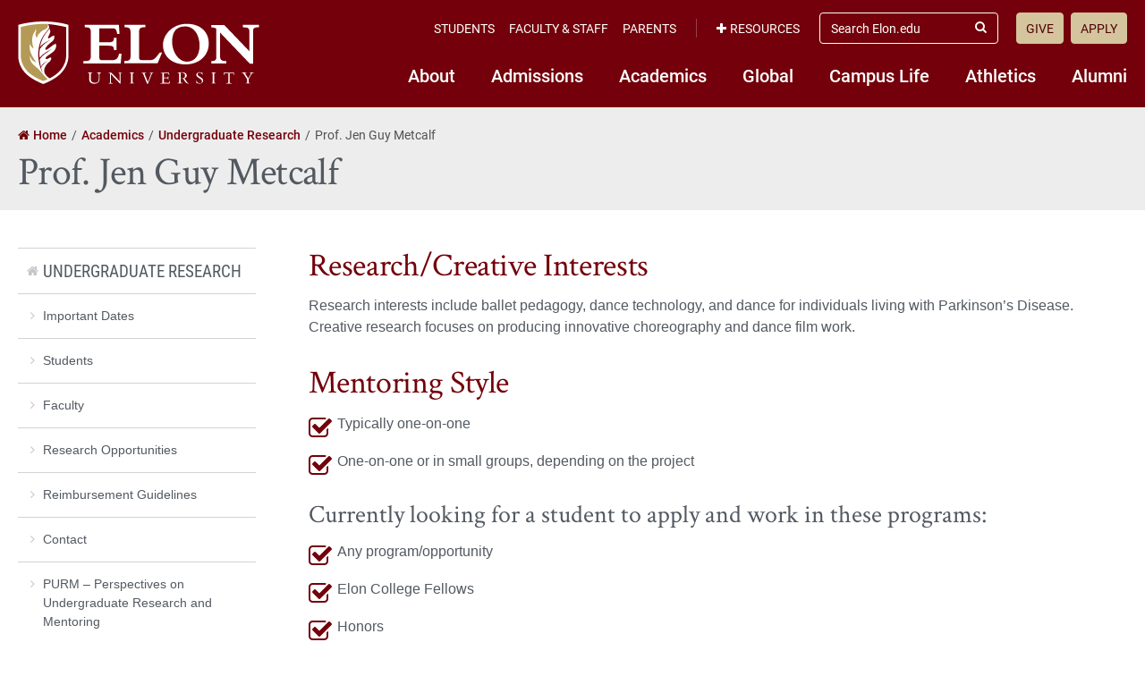

--- FILE ---
content_type: text/html; charset=UTF-8
request_url: https://www.elon.edu/u/academics/undergraduate-research/prof-jen-guy-metcalf/
body_size: 13548
content:
<!DOCTYPE html>
<html lang="en">
<head>
	<!-- Site Meta -->
	<meta charset="utf-8" />
	<meta name="viewport" content="width=device-width,initial-scale=1">
	<meta http-equiv="X-UA-Compatible" content="IE=edge" />
	<meta name="google-site-verification" content="MdIq3WB0S_05CH7QjYv2Nrc-j-6TXzkc_1zh7Ab6Xv0" />
	<meta name="facebook-domain-verification" content="mran33yqcbsnbq2117b2kqkjoj1kcy" />
	
		
			<!-- Favicons -->
		<link rel="apple-touch-icon" sizes="57x57" href="https://www.elon.edu/u/academics/undergraduate-research/wp-content/themes/ElonUniversity-Base/assets/img/favicons/apple-icon-57x57.png">
		<link rel="apple-touch-icon" sizes="60x60" href="https://www.elon.edu/u/academics/undergraduate-research/wp-content/themes/ElonUniversity-Base/assets/img/favicons/apple-icon-60x60.png">
		<link rel="apple-touch-icon" sizes="72x72" href="https://www.elon.edu/u/academics/undergraduate-research/wp-content/themes/ElonUniversity-Base/assets/img/favicons/apple-icon-72x72.png">
		<link rel="apple-touch-icon" sizes="76x76" href="https://www.elon.edu/u/academics/undergraduate-research/wp-content/themes/ElonUniversity-Base/assets/img/favicons/apple-icon-76x76.png">
		<link rel="apple-touch-icon" sizes="114x114" href="https://www.elon.edu/u/academics/undergraduate-research/wp-content/themes/ElonUniversity-Base/assets/img/favicons/apple-icon-114x114.png">
		<link rel="apple-touch-icon" sizes="120x120" href="https://www.elon.edu/u/academics/undergraduate-research/wp-content/themes/ElonUniversity-Base/assets/img/favicons/apple-icon-120x120.png">
		<link rel="apple-touch-icon" sizes="144x144" href="https://www.elon.edu/u/academics/undergraduate-research/wp-content/themes/ElonUniversity-Base/assets/img/favicons/apple-icon-144x144.png">
		<link rel="apple-touch-icon" sizes="152x152" href="https://www.elon.edu/u/academics/undergraduate-research/wp-content/themes/ElonUniversity-Base/assets/img/favicons/apple-icon-152x152.png">
		<link rel="apple-touch-icon" sizes="180x180" href="https://www.elon.edu/u/academics/undergraduate-research/wp-content/themes/ElonUniversity-Base/assets/img/favicons/apple-icon-180x180.png">
		<link rel="icon" type="image/png" sizes="192x192"  href="https://www.elon.edu/u/academics/undergraduate-research/wp-content/themes/ElonUniversity-Base/assets/img/favicons/android-icon-192x192.png">
		<link rel="icon" type="image/png" sizes="32x32" href="https://www.elon.edu/u/academics/undergraduate-research/wp-content/themes/ElonUniversity-Base/assets/img/favicons/favicon-32x32.png">
		<link rel="icon" type="image/png" sizes="96x96" href="https://www.elon.edu/u/academics/undergraduate-research/wp-content/themes/ElonUniversity-Base/assets/img/favicons/favicon-96x96.png">
		<link rel="icon" type="image/png" sizes="16x16" href="https://www.elon.edu/u/academics/undergraduate-research/wp-content/themes/ElonUniversity-Base/assets/img/favicons/favicon-16x16.png">
		<link rel="manifest" href="https://www.elon.edu/u/academics/undergraduate-research/wp-content/themes/ElonUniversity-Base/assets/img/favicons/manifest.json">
		<meta name="msapplication-TileColor" content="#ffffff">
		<meta name="msapplication-TileImage" content="https://www.elon.edu/u/academics/undergraduate-research/wp-content/themes/ElonUniversity-Base/assets/img/favicons/ms-icon-144x144.png">
		<meta name="theme-color" content="#ffffff">
		<!-- End Favicons -->			<!-- Google Tag Manager -->
	<script>(function(w,d,s,l,i){w[l]=w[l]||[];w[l].push({'gtm.start':
	new Date().getTime(),event:'gtm.js'});var f=d.getElementsByTagName(s)[0],
	j=d.createElement(s),dl=l!='dataLayer'?'&l='+l:'';j.async=true;j.src=
	'https://www.googletagmanager.com/gtm.js?id='+i+dl;f.parentNode.insertBefore(j,f);
	})(window,document,'script','dataLayer','GTM-TJHWF8');</script>
	<!-- End Google Tag Manager -->		
	<!-- Open Graph -->
	<meta property="og:title" content="Prof. Jen Guy Metcalf" />
	<meta property="og:description" content="Research/Creative Interests Research interests include ballet pedagogy, dance technology, and dance for individuals living with Parkinson's Disease. Creative research focuses on producing..." />
	<meta property="og:type" content="website" />
	<meta property="og:url" content="https://www.elon.edu/u/academics/undergraduate-research/prof-jen-guy-metcalf/" />
	<meta property="og:locale" content="en_US" />
	<meta property="og:site_name" content="Elon University" />
	<meta property="og:image" content="https://www.elon.edu/u/wp-content/themes/ElonUniversity-Base/assets/img/global/og-image-2020.png" />
	<meta property="og:image:type" content="image/png" />
	<meta property="og:image:width" content="1200" />
	<meta property="og:image:height" content="628" />
	<meta name="twitter:card" content="summary_large_image" />
	<meta name="twitter:site" content="@elonuniversity" />
	<meta name="twitter:title" content="Prof. Jen Guy Metcalf" />
	<meta name="twitter:description" content="Research/Creative Interests Research interests include ballet pedagogy, dance technology, and dance for individuals living with Parkinson's Disease. Creative research focuses on producing..." />
	<meta name="twitter:image" content="https://www.elon.edu/u/wp-content/themes/ElonUniversity-Base/assets/img/global/og-image-2020.png" />
	<meta name="elon:share_email_subject" content="Prof. Jen Guy Metcalf" />
	<meta name="elon:share_email_body" content="Research/Creative Interests Research interests include ballet pedagogy, dance technology, and dance for individuals living with Parkinson's Disease. Creative research focuses on producing..." />
	<meta name="elon:share_tweet" content="" />
	<!-- End Open Graph -->	
	<!-- WP Enqueued Head Scripts and Styles -->
	<title>Prof. Jen Guy Metcalf | Undergraduate Research | Elon University</title>
<link rel='dns-prefetch' href='//25livepub.collegenet.com' />
<link rel='dns-prefetch' href='//s.w.org' />
<link rel="alternate" type="application/rss+xml" title="Undergraduate Research &raquo; Feed" href="https://www.elon.edu/u/academics/undergraduate-research/feed/" />
<link rel="alternate" type="application/rss+xml" title="Undergraduate Research &raquo; Comments Feed" href="https://www.elon.edu/u/academics/undergraduate-research/comments/feed/" />
<link rel='stylesheet' id='elon-font-awesome-css'  href='https://www.elon.edu/u/academics/undergraduate-research/wp-content/themes/ElonUniversity-Base/assets/styles/fontawesome/legacy/css/font-awesome.min.css?ver=4.7.0' type='text/css' media='all' />
<link rel='stylesheet' id='elon-global-header-footer-styles-css'  href='//www.elon.edu/u/academics/undergraduate-research/wp-content/themes/ElonUniversity-Base/assets/styles/css/elon-global-header-footer-api-styles.css?ver=1765552634' type='text/css' media='all' />
<link rel='stylesheet' id='elon-main-all-styles-css'  href='//www.elon.edu/u/academics/undergraduate-research/wp-content/themes/ElonUniversity-Base/assets/styles/css/elon-main-all-styles.css?ver=1765552634' type='text/css' media='all' />
<link rel='stylesheet' id='elon-print-styles-css'  href='//www.elon.edu/u/academics/undergraduate-research/wp-content/themes/ElonUniversity-Base/assets/styles/css/elon-print-styles.css?ver=1765552634' type='text/css' media='print' />
<link rel='stylesheet' id='owl-carousel-styles-css'  href='https://www.elon.edu/u/academics/undergraduate-research/wp-content/themes/ElonUniversity-Base/assets/styles/css/vendor/owl-carousel/owl.carousel.css?ver=2.3.4' type='text/css' media='all' />
<link rel='stylesheet' id='elon-lity-styles-css'  href='https://www.elon.edu/u/academics/undergraduate-research/wp-content/themes/ElonUniversity-Base/assets/js/plugins/lity/lity.min.css?ver=1.5.67' type='text/css' media='all' />
<link rel='stylesheet' id='dflip-styles-css'  href='https://www.elon.edu/u/academics/undergraduate-research/wp-content/themes/ElonUniversity-Base/assets/js/plugins/dflip/css/dflip.css?ver=1.5.6' type='text/css' media='all' />
<link rel='stylesheet' id='dflip-icons-css'  href='https://www.elon.edu/u/academics/undergraduate-research/wp-content/themes/ElonUniversity-Base/assets/js/plugins/dflip/css/themify-icons.css?ver=1.5.6' type='text/css' media='all' />
<script type='text/javascript' src='https://www.elon.edu/u/academics/undergraduate-research/wp-content/themes/ElonUniversity-Base/assets/js/jquery/jquery-2.1.1.min.js'></script>
<script type='text/javascript' src='https://www.elon.edu/u/academics/undergraduate-research/wp-content/themes/ElonUniversity-Base/assets/js/jquery-ui/1.13.0/jquery-ui.min.js?ver=1.13.0'></script>
<script type='text/javascript' src='https://www.elon.edu/u/academics/undergraduate-research/wp-content/themes/ElonUniversity-Base/assets/js/global/modernizr.js?ver=1'></script>
<script type='text/javascript' src='//25livepub.collegenet.com/scripts/spuds.js?ver=1.5.67'></script>
<link rel='https://api.w.org/' href='https://www.elon.edu/u/academics/undergraduate-research/wp-json/' />
<link rel="canonical" href="https://www.elon.edu/u/academics/undergraduate-research/prof-jen-guy-metcalf/" />
<link rel='shortlink' href='https://www.elon.edu/u/academics/undergraduate-research/?p=11031' />
<link rel="alternate" type="application/json+oembed" href="https://www.elon.edu/u/academics/undergraduate-research/wp-json/oembed/1.0/embed?url=https%3A%2F%2Fwww.elon.edu%2Fu%2Facademics%2Fundergraduate-research%2Fprof-jen-guy-metcalf%2F" />
<link rel="alternate" type="text/xml+oembed" href="https://www.elon.edu/u/academics/undergraduate-research/wp-json/oembed/1.0/embed?url=https%3A%2F%2Fwww.elon.edu%2Fu%2Facademics%2Fundergraduate-research%2Fprof-jen-guy-metcalf%2F&#038;format=xml" />

<!-- be_ixf, sdk, gho-->
<meta name="be:sdk" content="php_sdk_1.5.8" />
<meta name="be:timer" content="86ms" />
<meta name="be:orig_url" content="https%3A%2F%2Fwww.elon.edu%2Fu%2Facademics%2Fundergraduate-research%2Fprof-jen-guy-metcalf%2F" />
<meta name="be:norm_url" content="https%3A%2F%2Fwww.elon.edu%2Fu%2Facademics%2Fundergraduate-research%2Fprof-jen-guy-metcalf%2F" />
<meta name="be:capsule_url" content="https%3A%2F%2Fixfd1-api.bc0a.com%2Fapi%2Fixf%2F1.0.0%2Fget_capsule%2Ff00000000297652%2F1149140281" />
<meta name="be:api_dt" content="py_2023;pm_07;pd_28;ph_14;pmh_03;p_epoch:1690567433960" />
<meta name="be:mod_dt" content="py_2023;pm_07;pd_28;ph_14;pmh_03;p_epoch:1690567433960" />
<meta name="be:diag" content="Y7cCeJz7ZVwwrNMJWwGIe7z6hilnj+WVAjEzFMkQKwNdG3nYlwlCnzKxI7kPVXIlOEI4dl6DLtePb1RexPR63g6tGGre3rAdud90+SlcmhJoB9++ZMQ/YLY0l8sKArpavVuCi4F8hME10VH+/Pf6rg22WK7A+u2DI1Pg7+TL/fvUgT05umFDvG6PcbV2YAsLr4hRKQgc89iuYuaL7shiiCjOUuu0/333hkhXD0LvWvg9ZcvxarmsJT4EWM8VIXT4IA588TkrfebG7ZuIxNMv0ESc0FsIKTE+5D5sdf6J6a1zdQ3mXWOj4fQrVNTVxCMTLrgNPowRS7aLtk7Ugpa8fMQyLXhUqLnlVyKFX86mL/thPnXSSAJcUHp/+gyOPmL19jrFIKbw/C4uxLovGLELtIhbakxFo17qbI10QK7j1goC4weybkuhG5iV8/kG+3h3wHR8Wfjr1+iykb9Os1pZaFySnPlT9KGP/ZR5I9cnteNXoPt15YdamdZT7LtGvI6bgnVI6TPdy7CSoZ0RcEVR1Gf2FHxwg6bJumGwZg998BjrPXVRJK/cTdzdU2Y+WEdFGi1uk19KQXkLk1h21uxS4UEYvNBC8yhsAI2bnN7UFJb62D6OsD894O4hdPJrK8K317ZnYZcV2THwQLlMd+hKq5VNOgG7Beon/6wmskNvaE7LbVdtAPOEmE9I2B7eT2vaz1+GQ5Ta/T/UqsTAB5K0kFX430nsxllTasagJ/nFq2EpeMnJ6gG2u78+UB+FMKxIRZFR5xJuwKbNkICoDlO5GO5vhDnOkmfF/nenvvh1vG/EBYuiMW897gOVUL4nctmy7opo31BsZWLP7FEWl1ythNqaDYqLvEBqqrEMoC06XGDoDJNWFJN0UF0Penei+Q/P2mTDsbK9165fxrmW/p5lSKoFluFjATG2TSTaqi4whtvA+2VDbRgjT6RbGzl6pOAJnv1GO3583rPR5KzqQRwqteFlIKfRz5VhRk2/mEopCC232/qBnmsGLiyIdeEXArwzTb75m7AUDvkGOlMw0DcUgDZe4WM52GOwLhZk7++YJsFVI/o87a9BIW6AH7AHA75tadnQ5MS4ZbMKGXPMbQQaDauXvnCLQ/IPOEWAGQQAZ/+dziKBJoq7Pk06baGuSfXN8x0ZXDu0P2ielO72Gp+Jn56nnV6lUkOtc10R9eHsJi0cd5GxbORAmxTVmVjRwkE3mC5XpzP2vCcbLMQrb68HDJzNASf/9piKnRlPOqKQbJZqmZGehOliuYwDDVqSB1ftDwmhC8ftyoH2ItpkZqICy/tfwb+Tq7r+dNkcgb1nzk3cqGiNTdXqoSdwBmWFsP84ezgFEjPASqT4Ft7KlyZsbZ+SMRZlbGAJttNq+SJomwymvPBCGMyJ9ycjiMLmEn6JjIF+5TQ4/GwtPftjSGuJB6xvDEguUO2BfOaKMXuF1hUtM1YHqxcfDdeAwtBUHjr0gx2GN6/WSpuEQm+sUhmvymuHa7Fk1J+0Z/A9jC2FmK/Nk1ReP8vuMsyt/NPcfTp78j/d26wcIZUtHPpgGOcu2PB/rBkCQGxW0kFsO4XS4zpJbzSr4u6Ulpjz7eJqOhM3NLo91t6FyjN4vStK3+AuWsRGzli4wgA6wyc+zrpaRON5VdPIEaps1M8/Ao77TxDfmgkI2aHygb9HT6pEY1hoYq/x0cwqnpob443EzfFYRz7dt3Z7J//wflRWYX3Z5MS6MyXLKUUGOft/jQzrqG5ueIDIgrwcHnNOpNO0/NucIrt8bws0I/3y4TAmsBru73mrdjPtm3sw6gHu+athdwQV01U2cWwsc+eZWW18zw1EM3DoK/o6RsX+AI1RPQqJ1euoNYh48FAp/l6SK0167BCJh/5LPexq8veF7HaV/cHOdfsVHgbCpt3A0T0Z0FPlGL8Py+lh93NnzeXB/g8eF0GQFDehAtkuXkntyBELPQs+3MCfHUXfagrv7fLfZKq7teikQZkAPoDJBMflJCA5OHviygYnofROCWtZQphVoQ1j3HCcpMasP9iY4PkokgeY25RDGuMaxKdAuTouNexyCFOBmLKp3OtLSEzRBrCacdlz0dGl72WcqDleDmqO6vbNjHmfizMVQ4vLeALV+IT2/R17Ml7+6sGxIyk/wqwlKMMaQw+f3hmYJjTKYQy4rf89fSqQR4UiEs8GgAVCOXWOVW3MX5R45oHmtYgoUIYmu3fPz4e26W7cTjoUTVn+bCuS6POTZ9F8HtSIcDV2oAU+TZmPu6JIjEjTfOworiRylOWroeiy8YutPEK4y4Q4M/t25iXcPUyHminR+A3i+mxQTQw7uXcEB19wVNyRhJE+S+HbNO/WJkpPxiXO1Ma9BqcXiVunpT5FPrMpspqyBcprR3wOHkSUqIXOA/7mbf0+ty0DrnG9lRzbJ/qHc+Rzlzks/rlJKwpeJjjuwFSlDlCWNoIy5DNidccfNVx+tQtwH4XBcLU3wtYkPyp2BNCzrCs93EpixSAIf2HT5NSIqgS5DlkDngJT6R2T6G1BALTfSCqNZB/sgJ3YikoU+OdJFu00gTucL94G7Or+m77raLcAa2RUmwENKaV8kA/qfCbm5QA1TcVeHIBui22KsGdps/w2U3mL2UD6QfzacvYhWNIfGVs+blUMUyOnLGmVsg+GpbbHN4x7Wva21fyBPg6+CQFVjGJBsgQpjW69wPGCS3VGzJZ6u0BjZ0O9/mCQyMa9sYngYXTw1SckTuqFBF+XexoZojYFH9xvtjBVwDxsLsTrG602rA==" />
<meta name="be:messages" content="false" />


<script data-cfasync="false" data-url="PhotoManager" id="marvel" data-customerid="f00000000297652" src="https://marvel-b2-cdn.bc0a.com/marvel.js"></script>
	
	<!-- Custom Page Styles -->
		
	<!-- Custom Page JavaScript -->
		
</head>


<body class="page-template-default page page-id-11031 has-site-header--no-nav">
	
			<!-- Start Google Tag Manager (noscript) -->
	<noscript><iframe src="https://www.googletagmanager.com/ns.html?id=GTM-TJHWF8" 
	height="0" width="0" style="display:none;visibility:hidden"></iframe></noscript>
	<!-- End Google Tag Manager (noscript) -->
	
	<!-- Facebook JavaScript SDK -->
	<div id="fb-root"></div>
	<script>
	(function(d, s, id) {
		var js, fjs = d.getElementsByTagName(s)[0];
		if (d.getElementById(id)) return;
		js = d.createElement(s); js.id = id;
		js.src = "//connect.facebook.net/en_US/sdk.js#xfbml=1&version=v2.9";
		fjs.parentNode.insertBefore(js, fjs);
	}(document, 'script', 'facebook-jssdk'));
	</script>
	<!-- End Facebook JavaScript SDK -->	
	<!-- Start Global Header Jump Links -->
<ul class="global-header--sr-jump-links" id="srJumpLinks">
	<li><a class="global-sr-jump-link" href="#mainArea">Jump to main content</a></li>
	<li><a class="global-sr-jump-link" id="jumpToSearch" href="#searchArea">Jump to search</a></li>
	<li><a class="global-sr-jump-link" href="#footerArea">Jump to the footer</a></li>
</ul>
<!-- END Global Header Jump Links -->		
		<!-- Start Elon Global Header -->
		<header class="global-header gh-resources--closed" id="headerArea" role="banner" aria-label="Site Header">
			<div class="gh-open-menu-overlay" id="ghOverlay"></div>
			<div class="global-header--inner">
				
				<div class="global-header--brand gh-inner--cell">
					<div class="global-header--logo">
						<a href="https://www.elon.edu"><span class="sr-only">Elon University home</span></a>
					</div>
					
					<a class="gh-mobile-menu--toggle-open" id="ghMobileMenuOpen" href="#" aria-expanded="false" aria-controls="ghSiteNav"><i class="fa fa-bars" aria-hidden="true"></i><span class="sr-only">Open Site Navigation</span></a>
				</div>
				
				<nav class="global-header--links gh-inner--cell" id="ghSiteNav" aria-label="Elon University Site Navigation">
					
					<nav class="global-header--nav gh-nav--primary" aria-label="Elon Primary Navigation">
						<ul id="menu-primary-nav-2018" class="menu"><li id="menu-item-5566" class="menu-item menu-item-type-custom menu-item-object-custom menu-item-5566"><a href="https://www.elon.edu/u/nav-about/">About</a></li>
<li id="menu-item-5546" class="menu-item menu-item-type-custom menu-item-object-custom menu-item-5546"><a href="https://www.elon.edu/u/nav-admissions/">Admissions</a></li>
<li id="menu-item-5550" class="menu-item menu-item-type-custom menu-item-object-custom menu-item-5550"><a href="https://www.elon.edu/academics">Academics</a></li>
<li id="menu-item-5574" class="menu-item menu-item-type-custom menu-item-object-custom menu-item-5574"><a href="https://www.elon.edu/u/nav-global/">Global</a></li>
<li id="menu-item-5554" class="menu-item menu-item-type-custom menu-item-object-custom menu-item-5554"><a href="https://www.elon.edu/u/nav-campus-life/">Campus Life</a></li>
<li id="menu-item-5558" class="menu-item menu-item-type-custom menu-item-object-custom menu-item-5558"><a href="http://elonphoenix.com/">Athletics</a></li>
<li id="menu-item-5562" class="menu-item menu-item-type-custom menu-item-object-custom menu-item-5562"><a href="https://www.elon.edu/u/nav-alumni/">Alumni</a></li>
</ul>					</nav>
					
					<div class="gh-links--top-bar">
						<div class="gh-top-bar--outer">
							<div class="gh-top-bar--inner">
							
								<div class="gh-top-bar--item">
									<nav class="global-header--nav gh-nav--secondary" aria-label="Elon Secondary Navigation">
										<ul id="menu-utility-nav-left-2018" class="menu"><li id="menu-item-5526" class="menu-item menu-item-type-custom menu-item-object-custom menu-item-5526"><a href="https://www.elon.edu/u/student-resources/">Students</a></li>
<li id="menu-item-5530" class="menu-item menu-item-type-custom menu-item-object-custom menu-item-5530"><a href="https://www.elon.edu/u/faculty-staff-resources/">Faculty &#038; Staff</a></li>
<li id="menu-item-5534" class="menu-item menu-item-type-custom menu-item-object-custom menu-item-5534"><a href="https://www.elon.edu/u/parents-resources/">Parents</a></li>
</ul>									</nav>
								</div>
								
																<div class="gh-top-bar--item global-header--resources-wrap">
									<a class="gh-resources--toggle" id="ghResourcesNavToggle" href="#" aria-expanded="false" aria-controls="ghResourcesNav"><i class="fa fa-plus" aria-hidden="true"></i>Resources</a>

									<nav class="global-header--nav gh-nav--resources" id="ghResourcesNav" aria-label="Elon Resources Navigation">
										<ul>
																					<li><a href="https://ontrack.elon.edu/"><i class="fa fa-user-circle-o" aria-hidden="true"></i>OnTrack</a></li>
																					<li><a href="https://www.elon.edu/moodle/"><i class="fa fa-graduation-cap" aria-hidden="true"></i>Moodle</a></li>
																					<li><a href="https://www.elon.edu/calendar"><i class="fa fa-calendar" aria-hidden="true"></i>Calendar</a></li>
																					<li><a href="https://www.elon.edu/u/news"><i class="fa fa-newspaper-o" aria-hidden="true"></i>News</a></li>
																					<li><a href="https://www.elon.edu/library/"><i class="fa fa-book" aria-hidden="true"></i>Library</a></li>
																					<li><a href="https://www.elon.edu/maps"><i class="fa fa-map" aria-hidden="true"></i>Maps</a></li>
																					<li><a href="https://www.elon.edu/directories/"><i class="fa fa-id-card-o" aria-hidden="true"></i>Directory</a></li>
																					<li><a href="https://www.elon.edu/email/"><i class="fa fa-envelope" aria-hidden="true"></i>Email</a></li>
																				</ul>
									</nav>
									
									<a class="gh-resources--sr-jump-link global-sr-jump-link" id="ghCloseResources" href="#">Close Resources</a>
								</div>
								
								<div class="gh-top-bar--item global-header--search-wrap">
									<form id="searchArea" role="search" method="get" action="https://www.elon.edu/u/search/">
										<input type="hidden" value="009455150392920241679:benawwy4d2u" name="cx" />
										<input type="hidden" value="FORID:10" name="cof" />
										<input type="hidden" value="UTF-8" name="ie" />
										<label for="ghSearchInput" class="sr-only">Search Elon.edu</label>
										<input class="gh-search--input" id="ghSearchInput" placeholder="Search Elon.edu" type="search" name="q" />
										<button class="gh-search--submit" id="ghSearchSubmit" type="submit"><i class="fa fa-search" aria-hidden="true"></i><span class="sr-only">Submit Search</span></button>
									</form>
								</div>

								<div class="gh-top-bar--item">
									<nav class="global-header--nav gh-nav--cta" aria-label="Calls to Action Navigation">
										<ul id="menu-utility-nav-right-2018" class="menu"><li id="menu-item-5538" class="menu-item menu-item-type-custom menu-item-object-custom menu-item-5538"><a href="https://www.elon.edu/makeagift">Give</a></li>
<li id="menu-item-5542" class="menu-item menu-item-type-custom menu-item-object-custom menu-item-5542"><a href="https://www.elon.edu/u/admissions/undergraduate/apply/">Apply</a></li>
</ul>									</nav>
								</div>
								
							</div>
						</div>
					</div>
					
					<a class="gh-mobile-menu--toggle-close" id="ghMobileMenuClose" href="#" aria-expanded="false" aria-controls="ghSiteNav"><i class="fa fa-times-circle" aria-hidden="true"></i><span class="sr-only">Close Site Navigation</span></a>

				</nav>
				
			</div>
		</header>
		<!-- END Elon Global Header -->

<!-- Main Content Area -->
<main id="mainArea">

	<!-- Page Content Wrapper -->
	<article class="page--content-wrapper" aria-labelledby="ariaPageTitleLabel">
	
		
<!-- Page Header -->
<header class="page--header">
	<div class="row">
		
		<nav class="page-header--breadcrumbs standard-breadcrumbs" aria-label="Breadcrumbs"><ol class="breadcrumb-list" itemscope itemtype="http://schema.org/BreadcrumbList"><li class="breadcrumb-list--item list-item--home" itemprop="itemListElement" itemscope itemtype="http://schema.org/ListItem"><a href="https://www.elon.edu" itemprop="item"><span itemprop="name">Home</span></a><meta itemprop="position" content="1"></li><li class="breadcrumb-list--item" itemprop="itemListElement" itemscope itemtype="http://schema.org/ListItem"><a href="https://www.elon.edu/academics" itemprop="item"><span itemprop="name">Academics</span></a><meta itemprop="position" content="2"></li><li class="breadcrumb-list--item" itemprop="itemListElement" itemscope itemtype="http://schema.org/ListItem"><a href="https://www.elon.edu/u/academics/undergraduate-research" itemprop="item"><span itemprop="name">Undergraduate Research</span></a><meta itemprop="position" content="3"></li><li class="breadcrumb-list--item list-item--active" itemprop="itemListElement" itemscope itemtype="http://schema.org/ListItem" aria-current="page"><span itemprop="name">Prof. Jen Guy Metcalf</span><meta itemprop="position" content="4"></li></ol></nav>		
					
			<h1 id="ariaPageTitleLabel" class="page-hero--title">Prof. Jen Guy Metcalf</h1>
			
				
	</div>
</header>
<!-- END Page Header -->

	
		<!-- Page Body -->
		<div class="page--body">
			<div class="row">
	
				<!-- Main Content Column -->
				<div class="main-content column-9 push-3">
				
								
							
						<h2>Research/Creative Interests</h2>
<p>Research interests include ballet pedagogy, dance technology, and dance for individuals living with Parkinson&#8217;s Disease. Creative research focuses on producing innovative choreography and dance film work.</p>
<h2>Mentoring Style</h2>
<ul class="list-checklist">
<li>Typically one-on-one</li>
<li>One-on-one or in small groups, depending on the project</li>
</ul>
<h3>Currently looking for a student to apply and work in these programs:</h3>
<ul class="list-checklist">
<li>Any program/opportunity</li>
<li>Elon College Fellows</li>
<li>Honors</li>
<li>Lumen Prize application</li>
</ul>
<h3>I can mentor a student enrolled in 4998/4999 hours during these semesters:</h3>
<ul class="list-checklist">
<li>Any semester</li>
<li>Email me to ask</li>
</ul>
<h3>Student Qualifications</h3>
<ul class="list-checklist">
<li>Typically mentor Dance Science and Dance Performance &amp; Choreography majors. Have experience advising/mentoring students in Department of Performing Arts, the School of Communications, and the Department of Physical Therapy Education</li>
</ul>
<h3>Interested? Please email me to set up a meeting.</h3>
<div contenteditable="false" id="directory-feed-1662143022783" class="directory-feed" data-office="true" data-campusbox="true" data-bio="false" data-buildingids="" data-phone="true" data-email="true" data-departments="" data-expertise="true" data-featured="" data-grid="" data-individuals="jguy" data-nolinks="false" data-exclude="" data-photo="true" data-profileurl=""></div>
<p>&nbsp;</p>
						
										
					
				</div>
				<!-- END Main Content Column -->
	
				<!-- Sidebar Column -->
				<aside class="sidebar column-3 pull-9" aria-label="Page Sidebar">
					
					
		<nav class="sidebar--page-nav" aria-label="Page Navigation">
			<ul id="menu-sidebar-nav" class=""><li class="page-nav-home"><a href="https://www.elon.edu/u/academics/undergraduate-research/">Undergraduate Research</a></li><li id="menu-item-686" class="menu-item menu-item-type-post_type menu-item-object-page menu-item-686"><a href="https://www.elon.edu/u/academics/undergraduate-research/about-undergraduate-research/important-dates/">Important Dates</a></li>
<li id="menu-item-718" class="menu-item menu-item-type-post_type menu-item-object-page menu-item-has-children menu-item-718"><a href="https://www.elon.edu/u/academics/undergraduate-research/students/">Students</a>
<ul class="sub-menu">
	<li id="menu-item-746" class="menu-item menu-item-type-post_type menu-item-object-page menu-item-746"><a href="https://www.elon.edu/u/academics/undergraduate-research/research-for-credit-4999/">Research for Credit (4999)</a></li>
	<li id="menu-item-726" class="menu-item menu-item-type-post_type menu-item-object-page menu-item-726"><a href="https://www.elon.edu/u/academics/undergraduate-research/students/research-grants/">Grants-in-Aid</a></li>
	<li id="menu-item-734" class="menu-item menu-item-type-post_type menu-item-object-page menu-item-734"><a href="https://www.elon.edu/u/academics/undergraduate-research/students/travel-grants/">Travel Grants</a></li>
	<li id="menu-item-690" class="menu-item menu-item-type-post_type menu-item-object-page menu-item-690"><a href="https://www.elon.edu/u/academics/undergraduate-research/endowed-grants/">Endowed Grants</a></li>
	<li id="menu-item-762" class="menu-item menu-item-type-post_type menu-item-object-page menu-item-762"><a href="https://www.elon.edu/u/academics/undergraduate-research/surf/">SURF &#8211; Spring Undergraduate Research Forum</a></li>
	<li id="menu-item-742" class="menu-item menu-item-type-post_type menu-item-object-page menu-item-742"><a href="https://www.elon.edu/u/academics/undergraduate-research/ncur/">NCUR &#8211; National Conference on Undergraduate Research</a></li>
	<li id="menu-item-758" class="menu-item menu-item-type-post_type menu-item-object-page menu-item-758"><a href="https://www.elon.edu/u/academics/undergraduate-research/summer-programs/sure/">SURE &#8211; Summer Undergraduate Research Experience</a></li>
	<li id="menu-item-2358" class="menu-item menu-item-type-post_type menu-item-object-page menu-item-2358"><a href="https://www.elon.edu/u/academics/undergraduate-research/ursa/">URSA – Undergraduate Research Student Association</a></li>
	<li id="menu-item-2802" class="menu-item menu-item-type-post_type menu-item-object-page menu-item-2802"><a href="https://www.elon.edu/u/academics/undergraduate-research/other-elon-ur-opportunities/">Other Elon UR Opportunities</a></li>
	<li id="menu-item-3396" class="menu-item menu-item-type-post_type menu-item-object-page menu-item-3396"><a href="https://www.elon.edu/u/academics/undergraduate-research/off-campus/">Off Campus Presentation and Publication Opportunities</a></li>
	<li id="menu-item-3431" class="menu-item menu-item-type-post_type menu-item-object-page menu-item-3431"><a href="https://www.elon.edu/u/academics/undergraduate-research/research-posters/">Poster Preparation</a></li>
	<li id="menu-item-3811" class="menu-item menu-item-type-post_type menu-item-object-page menu-item-3811"><a href="https://www.elon.edu/u/academics/undergraduate-research/summer-programs/non-elon-experiences/">Non-Elon Summer Experiences</a></li>
</ul>
</li>
<li id="menu-item-738" class="menu-item menu-item-type-post_type menu-item-object-page menu-item-has-children menu-item-738"><a href="https://www.elon.edu/u/academics/undergraduate-research/mentors-of-undergraduate-research/">Faculty</a>
<ul class="sub-menu">
	<li id="menu-item-5514" class="menu-item menu-item-type-post_type menu-item-object-page menu-item-5514"><a href="https://www.elon.edu/u/academics/undergraduate-research/mentor-resources/">Mentor Resources</a></li>
	<li id="menu-item-722" class="menu-item menu-item-type-post_type menu-item-object-page menu-item-722"><a href="https://www.elon.edu/u/academics/undergraduate-research/students/mentor-travel-grants/">Mentor Travel Grants</a></li>
	<li id="menu-item-730" class="menu-item menu-item-type-post_type menu-item-object-page menu-item-730"><a href="https://www.elon.edu/u/academics/undergraduate-research/students/surf-symposium-grants/">SURF Symposium Grants</a></li>
</ul>
</li>
<li id="menu-item-5403" class="menu-item menu-item-type-post_type menu-item-object-page menu-item-5403"><a href="https://www.elon.edu/u/academics/undergraduate-research/research-opportunities/">Research Opportunities</a></li>
<li id="menu-item-3183" class="menu-item menu-item-type-post_type menu-item-object-page menu-item-3183"><a href="https://www.elon.edu/u/academics/undergraduate-research/reimbursement-guidelines/">Reimbursement Guidelines</a></li>
<li id="menu-item-682" class="menu-item menu-item-type-post_type menu-item-object-page menu-item-682"><a href="https://www.elon.edu/u/academics/undergraduate-research/about-undergraduate-research/contact/">Contact</a></li>
<li id="menu-item-8174" class="menu-item menu-item-type-custom menu-item-object-custom menu-item-8174"><a href="https://www.elon.edu/u/academics/undergraduate-research/purm/">PURM &#8211; Perspectives on Undergraduate Research and Mentoring</a></li>
</ul>		</nav>

		<div class="widget-wrap"><div id="social_media_accounts-2" class="widget widget_social_media_accounts"><h5 class="widget-title">Follow Us:</h5><div class="social-accounts orientation-horizontal size-small" data-departments="3c" data-enettitle="false" data-hideaccountname="true" data-legacy=true></div></div></div>					
				</aside>
				<!-- END Sidebar Column -->
	
			</div>
		</div>
		<!-- END Page Body -->
	
	</article>
	<!-- END Page Content Wrapper -->

</main>
<!-- END Main Content Area -->

	

		<!-- Start Elon Global Footer -->
		<footer class="global-footer" id="footerArea">
			
			<a class="gf-to-top--sr-jump-link global-sr-jump-link" href="#srJumpLinks">Jump to Top</a>
			
						<div class="global-footer--social global-footer--row">
				<div class="gf-row--inner">
					<ul>
																	<li><a href="http://www.facebook.com/ElonUniversity" title="Facebook" target="_blank" rel="noopener noreferrer"><i class="fa fa-facebook" aria-hidden="true"></i><span class="sr-only">Elon University Facebook</span></a></li>
																							<li><a href="http://www.twitter.com/elonuniversity" title="X (formerly Twitter)" target="_blank" rel="noopener noreferrer"><i class="fa fa-twitter-x-patch" aria-hidden="true"></i><span class="sr-only">Elon University X (formerly Twitter)</span></a></li>
																							<li><a href="http://www.instagram.com/elonuniversity" title="Instagram" target="_blank" rel="noopener noreferrer"><i class="fa fa-instagram" aria-hidden="true"></i><span class="sr-only">Elon University Instagram</span></a></li>
																							<li><a href="http://www.linkedin.com/edu/school?id=18771" title="LinkedIn" target="_blank" rel="noopener noreferrer"><i class="fa fa-linkedin" aria-hidden="true"></i><span class="sr-only">Elon University LinkedIn</span></a></li>
																							<li><a href="https://www.flickr.com/photos/elonuniversity/" title="Flickr" target="_blank" rel="noopener noreferrer"><i class="fa fa-flickr" aria-hidden="true"></i><span class="sr-only">Elon University Flickr</span></a></li>
																							<li><a href="http://www.youtube.com/elonuniversity" title="YouTube" target="_blank" rel="noopener noreferrer"><i class="fa fa-youtube" aria-hidden="true"></i><span class="sr-only">Elon University YouTube</span></a></li>
																							<li><a href="https://www.elon.edu/u/about/contact-elon/social-media/" title="Full Social Media List"><i class="fa fa-list" aria-hidden="true"></i><span class="sr-only">Elon University Full Social Media List</span></a></li>
																</ul>
				</div>
			</div>
						
			<div class="global-footer--resources global-footer--row">
				<div class="gf-row--inner">
					
					<div class="gf-resources--links gf-resources--links-left">
						<ul id="menu-footer-nav-left" class="menu"><li id="menu-item-33" class="menu-item menu-item-type-custom menu-item-object-custom menu-item-33"><a href="https://www.elon.edu/u/about/contact-elon/">Contact Elon</a></li>
<li id="menu-item-25" class="menu-item menu-item-type-custom menu-item-object-custom menu-item-25"><a href="http://www.elon.edu/emergency">Emergency Info</a></li>
<li id="menu-item-29" class="menu-item menu-item-type-custom menu-item-object-custom menu-item-29"><a href="http://www.elon.edu/directories/">Campus Directories</a></li>
<li id="menu-item-37" class="menu-item menu-item-type-custom menu-item-object-custom menu-item-37"><a href="https://www.elon.edu/visit">Visit Campus</a></li>
<li id="menu-item-41" class="menu-item menu-item-type-custom menu-item-object-custom menu-item-41"><a href="http://www.elon.edu/eservices">Online Services</a></li>
<li id="menu-item-18022" class="menu-item menu-item-type-custom menu-item-object-custom menu-item-18022"><a href="https://secure.ethicspoint.com/domain/media/en/gui/90851/index.html">EthicsPoint</a></li>
<li id="menu-item-16121" class="menu-item menu-item-type-custom menu-item-object-custom menu-item-16121"><a href="https://www.elon.edu/hr">Human Resources</a></li>
<li id="menu-item-45" class="menu-item menu-item-type-custom menu-item-object-custom menu-item-45"><a href="https://www.elon.edu/u/campus-health-status-alerts/">Health Status &#038; Alerts</a></li>
</ul>					</div>
					
					<div class="gf-resources--links gf-resources--links-right">
						<ul id="menu-footer-nav-right" class="menu"><li id="menu-item-49" class="menu-item menu-item-type-custom menu-item-object-custom menu-item-49"><a href="http://www.elon.edu/spaces">Space Reservations</a></li>
<li id="menu-item-53" class="menu-item menu-item-type-custom menu-item-object-custom menu-item-53"><a href="https://www.elon.edu/library/">Library</a></li>
<li id="menu-item-57" class="menu-item menu-item-type-custom menu-item-object-custom menu-item-57"><a href="http://elon.bncollege.com/">Bookstore</a></li>
<li id="menu-item-61" class="menu-item menu-item-type-custom menu-item-object-custom menu-item-61"><a href="http://www.elon.edu/culturalcalendar">Box Office</a></li>
<li id="menu-item-65" class="menu-item menu-item-type-custom menu-item-object-custom menu-item-65"><a href="https://www.elon.edu/privacy">Privacy Policy</a></li>
<li id="menu-item-69" class="menu-item menu-item-type-custom menu-item-object-custom menu-item-69"><a href="https://www.elon.edu/u/compliance/">Nondiscrimination</a></li>
<li id="menu-item-16125" class="menu-item menu-item-type-custom menu-item-object-custom menu-item-16125"><a href="https://www.elon.edu/u/compliance/gdpr/">GDPR Information</a></li>
<li id="menu-item-18025" class="menu-item menu-item-type-custom menu-item-object-custom menu-item-18025"><a href="https://www.elon.edu/u/compliance/accessibility/">Accessibility</a></li>
</ul>					</div>
					
					<div class="gf-resources--location">
						<img alt="Map showing Elon University, a U.S. News nationally ranked best college, located in North Carolina between Greensboro and Raleigh" src="https://www.elon.edu/u/academics/undergraduate-research/wp-content/themes/ElonUniversity-Base/assets/img/global/nc-map.svg" />
						<address>
							100 Campus Drive | Elon, NC 27244<br /><a href="tel:3362782000">336.278.2000</a>
						</address>
					</div>
					
				</div>
			</div>
			
			<div class="global-footer--copyright global-footer--row">
				<div class="gf-row--inner">
					<p>&copy; 2025 Elon University | All Rights Reserved</p>
				</div>
			</div>
			
						<div class="footer--be--related-links"><div class="footer--be--related-links-inner"><div class="be-ix-link-block"><div class="be-ix-link-block"><div class="be-related-link-container"><div class="be-label">Also of Interest</div><ul class="be-list"><li class="be-list-item"><a class="be-related-link" href="https://www.elon.edu/u/admissions/graduate/">Nine Graduate Programs in North Carolina</a></li><li class="be-list-item"><a class="be-related-link" href="https://www.elon.edu/u/campus-recreation-wellness/">Campus Recreation and Wellness in North Carolina</a></li><li class="be-list-item"><a class="be-related-link" href="https://www.elon.edu/u/inclusive-excellence/">University Inclusive Excellence in North Carolina</a></li></ul> </div></div>

<!-- be_ixf, sdk, is -->
</div></div></div>			
		</footer>
		<!-- END Elon Global Footer -->

<!-- Start WP Enqueued Footer Scripts -->

<span id="application_root" style="display: none;">/u/</span>
<script type='text/javascript' src='https://www.elon.edu/u/academics/undergraduate-research/wp-content/themes/ElonUniversity-Base/assets/js/utility/video-utility.js?ver=1.5.67'></script>
<script type='text/javascript'>
/* <![CDATA[ */
var elon_vars = {"urls":{"base":"https:\/\/www.elon.edu\/u\/","api":"https:\/\/www.elon.edu\/u\/wp-json\/api\/v1"}};
/* ]]> */
</script>
<script type='text/javascript' src='https://www.elon.edu/u/academics/undergraduate-research/wp-content/themes/ElonUniversity-Base/assets/js/global/gh.js?ver=1.5.67'></script>
<script type='text/javascript' src='https://www.elon.edu/u/academics/undergraduate-research/wp-content/themes/ElonUniversity-Base/assets/js/global/header/global-header-scripts.js?ver=1.5.67'></script>
<script type='text/javascript' src='https://www.elon.edu/u/academics/undergraduate-research/wp-content/themes/ElonUniversity-Base/assets/js/global/components/bootstrap/affix.js?ver=3.2.0'></script>
<script type='text/javascript' src='https://www.elon.edu/u/academics/undergraduate-research/wp-content/themes/ElonUniversity-Base/assets/js/global/components/bootstrap/transition.js?ver=3.2.0'></script>
<script type='text/javascript' src='https://www.elon.edu/u/academics/undergraduate-research/wp-content/themes/ElonUniversity-Base/assets/js/global/components/bootstrap/collapse.js?ver=3.2.0'></script>
<script type='text/javascript' src='https://www.elon.edu/u/academics/undergraduate-research/wp-content/themes/ElonUniversity-Base/assets/js/global/components/bootstrap/scrollspy.js?ver=3.2.0'></script>
<script type='text/javascript' src='https://www.elon.edu/u/academics/undergraduate-research/wp-content/themes/ElonUniversity-Base/assets/js/global/behaviors/jquery.touchSwipe.min.js?ver=1.5.67'></script>
<script type='text/javascript' src='https://www.elon.edu/u/academics/undergraduate-research/wp-content/themes/ElonUniversity-Base/assets/js/global/behaviors/image-fill-container.js?ver=1.5.67'></script>
<script type='text/javascript' src='https://www.elon.edu/u/academics/undergraduate-research/wp-content/themes/ElonUniversity-Base/assets/js/global/behaviors/link-wrapper.js?ver=1.5.67'></script>
<script type='text/javascript' src='https://www.elon.edu/u/academics/undergraduate-research/wp-content/themes/ElonUniversity-Base/assets/js/global/behaviors/random-image.js?ver=1.5.67'></script>
<script type='text/javascript' src='https://www.elon.edu/u/academics/undergraduate-research/wp-content/themes/ElonUniversity-Base/assets/js/global/behaviors/responsive-images.js?ver=1.5.67'></script>
<script type='text/javascript' src='https://www.elon.edu/u/academics/undergraduate-research/wp-content/themes/ElonUniversity-Base/assets/js/global/behaviors/fade-in-on-scroll.js?ver=1.5.67'></script>
<script type='text/javascript' src='https://www.elon.edu/u/academics/undergraduate-research/wp-content/themes/ElonUniversity-Base/assets/js/global/behaviors/jquery.responsiveiframe.js?ver=1.5.67'></script>
<script type='text/javascript' src='//www.elon.edu/u/academics/undergraduate-research/wp-content/themes/ElonUniversity-Base/assets/js/global/behaviors/keyboard-navigators.js?ver=1765552634'></script>
<script type='text/javascript' src='https://www.elon.edu/u/academics/undergraduate-research/wp-content/themes/ElonUniversity-Base/assets/js/global/behaviors/init.js?ver=1.5.67'></script>
<script type='text/javascript' src='https://www.elon.edu/u/academics/undergraduate-research/wp-content/themes/ElonUniversity-Base/assets/js/global/tmp/chrome-https-fix.js?ver=1.5.67'></script>
<script type='text/javascript' src='//www.elon.edu/u/academics/undergraduate-research/wp-content/themes/ElonUniversity-Base/assets/js/plugins/validatorjs/validator.min.js?ver=1765552634'></script>
<script type='text/javascript' src='https://www.elon.edu/u/academics/undergraduate-research/wp-content/themes/ElonUniversity-Base/assets/js/global/components/widgets/countdown/js/date.js?ver=1.5.67'></script>
<script type='text/javascript' src='https://www.elon.edu/u/academics/undergraduate-research/wp-content/themes/ElonUniversity-Base/assets/js/global/components/widgets/countdown/js/jquery.plugin.js?ver=1.5.67'></script>
<script type='text/javascript' src='https://www.elon.edu/u/academics/undergraduate-research/wp-content/themes/ElonUniversity-Base/assets/js/global/components/widgets/countdown/js/jquery.countdown.js?ver=1.5.67'></script>
<script type='text/javascript' src='https://www.elon.edu/u/academics/undergraduate-research/wp-content/themes/ElonUniversity-Base/assets/js/global/components/widgets/directory/dist/Directory.js?ver=1765552634'></script>
<script type='text/javascript' src='//www.elon.edu/u/academics/undergraduate-research/wp-content/themes/ElonUniversity-Base/assets/js/global/components/widgets/today/jquery.today.js?ver=1765552634'></script>
<script type='text/javascript' src='https://www.elon.edu/u/academics/undergraduate-research/wp-content/themes/ElonUniversity-Base/assets/js/global/components/widgets/thermometer/js/jquery.thermometer.js?ver=1.5.67'></script>
<script type='text/javascript' src='//www.elon.edu/u/academics/undergraduate-research/wp-content/themes/ElonUniversity-Base/assets/js/global/components/widgets/YoutubePlaylist/dist/YoutubePlaylist.js?ver=1765552634'></script>
<script type='text/javascript' src='//www.elon.edu/u/academics/undergraduate-research/wp-content/themes/ElonUniversity-Base/assets/js/global/components/widgets/SecondaryNav/dist/SecondaryNav.js?ver=1765552634'></script>
<script type='text/javascript' src='https://www.elon.edu/u/academics/undergraduate-research/wp-content/themes/ElonUniversity-Base/assets/js/global/components/widgets/StickyNav/dist/StickyNav.min.js?ver=1.5.67'></script>
<script type='text/javascript'>
/* <![CDATA[ */
var elon_url = {"uri":"https:\/\/www.elon.edu\/u\/news\/"};
/* ]]> */
</script>
<script type='text/javascript' src='//www.elon.edu/u/academics/undergraduate-research/wp-content/themes/ElonUniversity-Base/assets/js/global/components/widgets/SocialAccounts/dist/SocialAccountsToday.js?ver=1765552634'></script>
<script type='text/javascript' src='https://www.elon.edu/u/academics/undergraduate-research/wp-content/themes/ElonUniversity-Base/assets/js/global/components/widgets/count-to/jquery.count-to.js?ver=1.5.67'></script>
<script type='text/javascript' src='https://www.elon.edu/u/academics/undergraduate-research/wp-content/themes/ElonUniversity-Base/assets/js/global/components/widgets/count-to/init-on-scroll.js?ver=1.5.67'></script>
<script type='text/javascript' src='https://www.elon.edu/u/academics/undergraduate-research/wp-content/themes/ElonUniversity-Base/assets/js/global/components/widgets/init.js?ver=1.5.67'></script>
<script type='text/javascript' src='//www.elon.edu/u/academics/undergraduate-research/wp-content/themes/ElonUniversity-Base/assets/js/global/components/widgets/SocialSharing/SocialSharing.js?ver=1765552634'></script>
<script type='text/javascript' src='https://www.elon.edu/u/academics/undergraduate-research/wp-content/themes/ElonUniversity-Base/assets/js/global/components/widgets/BlogFeed/jquery.BlogFeed.js?ver=1.5.67'></script>
<script type='text/javascript' src='//www.elon.edu/u/academics/undergraduate-research/wp-content/themes/ElonUniversity-Base/assets/js/global/components/widgets/VimeoVideo/jquery.vimeovideo.js?ver=1765552634'></script>
<script type='text/javascript' src='https://www.elon.edu/u/academics/undergraduate-research/wp-content/themes/ElonUniversity-Base/assets/js/plugins/owl-carousel/owl.carousel.min.js?ver=2.3.4'></script>
<script type='text/javascript' src='//www.elon.edu/u/academics/undergraduate-research/wp-content/themes/ElonUniversity-Base/assets/js/global/components/widgets/Gallery/Gallery.js?ver=1765552634'></script>
<script type='text/javascript' src='https://www.elon.edu/u/academics/undergraduate-research/wp-content/themes/ElonUniversity-Base/assets/js/plugins/lity/lity.min.js?ver=2.1.0'></script>
<script type='text/javascript' src='https://www.elon.edu/u/academics/undergraduate-research/wp-content/themes/ElonUniversity-Base/assets/js/plugins/jquery.easyListSplitter.js?ver=1.0.2'></script>
<script type='text/javascript' src='https://www.elon.edu/u/academics/undergraduate-research/wp-content/themes/ElonUniversity-Base/assets/js/global/components/widgets/WPSearch/WPSearch.js?ver=1.5.67'></script>
<script type='text/javascript' src='//www.elon.edu/u/academics/undergraduate-research/wp-content/themes/ElonUniversity-Base/assets/js/global/components/widgets/YoutubeVideo/js/jquery.youtubevideo.js?ver=1765552634'></script>
<script type='text/javascript' src='https://www.elon.edu/u/academics/undergraduate-research/wp-content/themes/ElonUniversity-Base/assets/js/admin/admin-bar.js?ver=1.5.67'></script>
<script type='text/javascript' src='https://www.elon.edu/u/academics/undergraduate-research/wp-content/themes/ElonUniversity-Base/assets/js/plugins/dflip/js/dflip.min.js?ver=1.5.6'></script>
<script type='text/javascript' src='https://www.elon.edu/u/academics/undergraduate-research/wp-content/themes/ElonUniversity-Base/assets/js/global/components/widgets/Flipbook/Flipbook.js?ver=1.5.67'></script>
<script type='text/javascript' src='https://www.elon.edu/u/academics/undergraduate-research/wp-includes/js/wp-embed.min.js?ver=1767127214'></script>
<!-- End WP Enqueued Footer Scripts -->


</body>
</html>

--- FILE ---
content_type: text/html; charset=utf-8
request_url: https://www.elon.edu/Directories/xml.ashx?full=true&type=json&individuals=jguy
body_size: 5616
content:
{ "ArrayOfJoinedEmployeeInfo": { "JoinedEmployeeInfo": [ { "Employee": [ {"Building": "ARTS", "BuildingName": "Center for the Arts", "CampusBox": "2800", "DepartmentName": "Performing Arts", "DeptId": "PAR", "EmailAddress": "jguy@elon.edu", "FirstName": "Jen Guy", "FullName": "Jen Guy Metcalf", "HasDirectoryPhoto": "true", "IsCurrent": "true", "LastName": "Metcalf",  "MiddleName": "",  "NickName": "", "Office": "110", "Phone": "(336) 278-5672", "PictureUrl": "https:\/\/www.elon.edu\/PhotoManager\/GetImage.ashx?user=jguy&crop=5:7&w=89", "Position": "Associate Professor of Dance",  "Suffix": "", "Username": "jguy" } ],  "Profile": [ {"Awards": "<p>Artist in Residence at Dance Project (2021)<br \/>\u000d\u000aFilmFest by Rogue Dancer Film of the Month in March (2020)<br \/>\u000d\u000aWomen&rsquo;s Independent Film Festival,&nbsp;First Place Experimental:&nbsp;<em>The Nature of Consciousness&nbsp;<\/em>(2018)<br \/>\u000d\u000aInternational Independent Film Awards, Choreography:<em> le passage du temps <\/em>(2015)<br \/>\u000d\u000afilmSPARK Film Festival, Best Experimental Film Award: <em>le passage du temps <\/em>(2015)<br \/>\u000d\u000aFastnet Short Film Festival, Selected for Shortlist: <em>The Window of the 11th Floor <\/em>(2014)<br \/>\u000d\u000aMovies by Movers Film Festival, Honorable Mention: <em>The Window of the 11th Floor (2013)<\/em><br \/>\u000d\u000aUNC\/Greensboro, Kristina Larson Excellence in Choreography Award&nbsp;(2008)<br \/>\u000d\u000a&nbsp;<\/p>", "BriefBiography": "<p>Jen Guy Metcalf is an Associate Professor of Dance in the Department of Performing Arts at Elon University. She is a&nbsp;choreographer, dancer, filmmaker, and scholar. Her research interests include ballet pedagogy,&nbsp;dance technology, and dance for individuals living with Parkinson&#39;s Disease. Metcalf&rsquo;s creative research focuses on producing innovative choreography and dance film work.<\/p>\u000a\u000a<p>Metcalf has taught a variety of courses while mentoring students in the Elon College Fellows, Honors Fellows and Lumen Scholars&nbsp;programs. She often serves as a guest artist for professional dance companies and dance schools where she teaches and choreographs. She has been a guest at Florida Southern College, Weaver Academy, Penn-Griffin School of the Arts, Jacksonville University, University of North Carolina at Charlotte, University of North Carolina at Greensboro, New Bern Ballet, Sallie B. Howard School of the Arts, Southwest Virginia Ballet, Goldsboro Ballet and Florida Dance Theatre. Metcalf is an ABT&reg; Certified Teacher, who has successfully completed&nbsp;the ABT&reg; National Training Curriculum. She has started the core training program for Dance for PD&reg; and teaches dance classes for individuals living with Parkinson&#39;s.<\/p>\u000a\u000a<p>As a dancer, Metcalf performed many original works with Bodiography Contemporary Ballet, Playhouse Dance Company, Jacksonville Ballet Theatre, The Kearns Dance Project, Greensboro Ballet, and for many independent choreographers. She performed leading roles in ballets such as, <em>&quot;Swan Lake,&quot; &quot;Les Sylphides,&quot; &quot;Paquita,&quot; &quot;The Nutcracker,&quot; &quot;Giselle,&quot; &quot;Romeo and Juliet,&quot; &quot;Serenade,&quot; &quot;Copp&eacute;lia&quot;<\/em> and <em>&quot;Con Amour&quot; <\/em>in addition to performing work originally choreographed for the New York City Ballet, San Francisco Ballet, Pittsburgh Ballet, and Lim&oacute;n Dance Company. As a member of Bodiography Contemporary Ballet, Metcalf performed at venues in Pittsburgh and on tour including the distinguished Elsie Awards at the Carnegie Museum where Oscar nominee and Emmy Award winning, Rob Marshall, was honored for his choreographic and directing work.<\/p>\u000a\u000a<p>In 2008, Metcalf founded TERRANOVA Dance Theatre in Greensboro, North Carolina.&nbsp; The mission of the company is to create innovative work for the stage (concert dance), site (site-specific dance) and screen (dance for camera). She has created innovative works using video, sounds, lights, architecture, and multi-media for dance companies and festivals in the United States and abroad. Metcalf&rsquo;s work has been performed by Elon Dance Company, Bodiography Contemporary Ballet, Greensboro Ballet, Goldsboro Ballet, Salem College Dance Company, Artistic Motion School of Dance, Northern Guilford High School Dance Company and Jacksonville University Summer Dance Intensive.&nbsp;<\/p>\u000a\u000a<p>Metcalf is a dance photographer and filmmaker. She has been employed as a photographer with many&nbsp;dance schools, professional dancers, dance companies, and independent choreographers. Metcalf recently collaborated on a seventh film with Professor J McMerty at the Elon in Los Angeles program and a fourth film with Professor Renay Aumiller in the Dance program. Their films have been peer-reviewed and&nbsp;the official selection of nearly seventy film festivals in the<strong> <\/strong>United States, Ireland, Sweden, France, England, Turkey, Scotland, Brazil, Pakistan, Canada, Serbia, the Netherlands and Bosnia&nbsp;&amp; Herzegovina.<\/p>\u000a\u000a<p>Metcalf holds an M.F.A. in Choreography from the University of North Carolina at Greensboro and a B.F.A. in Dance with a concentration in Ballet from the Conservatory of Performing Arts at Point Park University. She is a member of the International Association for Dance Medicine &amp; Science, North Carolina Dance Education Organization,&nbsp;Dance Films Association, CORPS de Ballet International, Dance Resource Center Los Angeles, Arts for LA, Dance Films Association, and the National Dance Education Organization.<\/p>", "CoursesTaught": "<p>DAN 2120: Pointe I<br \/>\u000d\u000aDAN 2800: Ballet III<br \/>\u000d\u000aDAN 2810: Ballet IV<br \/>\u000d\u000aDAN 2230: Dance Ensemble<br \/>\u000d\u000aDAN 3700: Ballet V<br \/>\u000d\u000aDAN 3100: Advanced Projects in Dance<br \/>\u000d\u000aDAN 3200: Special Topics in Dance: Pointe Conditioning<br \/>\u000d\u000aDAN 3200: Special Topics in Dance: Dance for the Camera<br \/>\u000d\u000aDAN 3220: Dance Repertory: Ballet<br \/>\u000d\u000aDAN 3350 Dance Choreography II<br \/>\u000d\u000aDAN 3985: Dance Internship\/ELR<br \/>\u000d\u000aDAN 4800: Ballet VI<br \/>\u000d\u000aDAN 4985: Dance Internship<br \/>\u000d\u000aDAN 4970: Senior Seminar I<br \/>\u000d\u000aDAN 4971: Senior Seminar II<br \/>\u000d\u000aDAN 4998: Honors Thesis<br \/>\u000d\u000aDAN 4999: Undergraduate Research<br \/>\u000d\u000aCOR 1100: The Global Experience<br \/>\u000d\u000aAAD 4985: Arts Administration Internship<br \/>\u000d\u000aACT 4985: Internship<\/p>",  "CurrentProjects": "",  "DateLastUpdated": [ {"xsi:nil": "true" } ], "Education": "<p><strong>M.F.A. in Dance Choreography<\/strong>, The University of North Carolina at Greensboro<br \/>\u000d\u000a<strong>B.F.A. in Dance with a concentration in Ballet<\/strong>, Point Park University<br \/>\u000d\u000a<br \/>\u000d\u000a<strong><u>Certifications:<\/u><\/strong><br \/>\u000d\u000aPre-Primary through Level 5&nbsp;of the ABT&reg; National Training Curriculum<br \/>\u000d\u000aPilates Certification<\/p>", "EmploymentHistory": "<p><strong><u>HIGHER EDUCATION EXPERIENCE<\/u><br \/>\u000aElon University (Elon, NC)<\/strong><br \/>\u000a2018-Present: Associate Professor of Dance<br \/>\u000a2012-2018: Assistant Professor of Dance<br \/>\u000a2017-2018:&nbsp;Coordinator of the B.F.A and B.S. Dance Program<br \/>\u000a2008-2012:&nbsp;Adjunct Professor of Dance<\/p>\u000a\u000a<p><strong>University of North Carolina at Greensboro (Greensboro, NC)<\/strong><br \/>\u000a2008-2011:&nbsp;Adjunct Professor of Dance<br \/>\u000a2006-2011:&nbsp;Graduate Teaching Assistant<br \/>\u000a2005:&nbsp;Adjunct Professor of Dance<\/p>", "GrantsAwarded": "Parkinson&#39;s Foundation Community Grant (2021-2022)<br \/>\u000d\u000aFaculty Research &amp; Development Summer Fellowship (2017)<br \/>\u000d\u000aWinter Term Mini-Grant (2016)<br \/>\u000d\u000aCATL Teaching and Learning Grant (2016)<br \/>\u000d\u000aThe Fund for Excellence (2015-2016)<br \/>\u000d\u000aArts Greensboro Regional Artist Grant (2015)<br \/>\u000d\u000aCATL Travel Grant (2014)<br \/>\u000d\u000aFaculty Research &amp; Development&nbsp;Summer Fellowship (2014)<br \/>\u000d\u000aNew Faculty Summer Research Stipend (2013)<br \/>\u000d\u000aNorth Carolina Dance Alliance Mini-Grant (2012)<br \/>\u000d\u000aCATL Travel Grant (2011)<br \/>\u000d\u000aUNC\/Greensboro, Summer Research Grant (2007)", "LeadershipPositions": "<p>Coordinator,&nbsp;B.F.A.&nbsp;Dance Program&nbsp;(2022)<br \/>\u000aCoordinator, B.S. and B.F.A.&nbsp;Dance Program&nbsp;(2017-2022)<br \/>\u000aVice President of Professional Development, NC Dance Education Organization (2020-2021)<br \/>\u000aChair, Admissions Committee (2017-2018)<br \/>\u000aCo-leader, First-Year Summer Experience: Innovation (2015-2017)<br \/>\u000aInterim Coordinator, B.S. and B.F.A. Dance Program (Fall 2014)<br \/>\u000aAdvisor, Delta Chi Xi (2013-2019)<br \/>\u000aFounder and Artistic Director, TERRANOVA Dance Theatre (2008-Present)<\/p>",  "Links": [ { "EmployeeResumeLink": [ {"Url": "http:\/\/www.terranovadance.com", "UrlText": "TERRANOVA Dance Theatre" } ] } ],  "OneLineExpertise": "",  "PersonalInformation": "", "Presentations": "<p><u><strong>Conference Presentations, Panel Discussions and Workshops:<\/strong><\/u><br \/>\u000d\u000a<strong>Metcalf, Jen<\/strong>. &ldquo;Pilates for Life: Physical and mental health benefits of Pilates mat work with props.&rdquo; ArtsR4Life Conference, 7 September 2019, Meredith College, Raleigh, NC. Conference Presentation and Workshop.<\/p>\u000d\u000a\u000d\u000a<p><strong>Metcalf, Jen<\/strong>. &ldquo;Breaking Ballet: A contemporary ballet class that respects and rejects tradition.&rdquo; American College Dance Association Conference, 29 March 2019, Kennesaw State University, Kennesaw, GA. Conference Workshop.<\/p>\u000d\u000a\u000d\u000a<p><strong>Metcalf, Jen<\/strong>. &ldquo;Breaking Ballet.&rdquo; North Carolina Dance Education Organization Conference,&nbsp;16&nbsp;February 2019, NC&nbsp;State University, Raleigh, NC. Conference Workshop.<\/p>\u000d\u000a\u000d\u000a<p><strong>Metcalf, Jen<\/strong>. &ldquo;Contemporary Ballet.&rdquo; American College Dance Association Conference,&nbsp;17 March 2018, Montclair State University, Montclair, NJ. Conference Workshop.<\/p>\u000d\u000a\u000d\u000a<p><strong>Jen Metcalf<\/strong>. &ldquo;Dance for the Camera.&rdquo; North Carolina Dance Education Organization&nbsp;Conference, 10 February 2018, Northwest School of the Arts, Charlotte, NC.&nbsp;Conference Presentation.<\/p>\u000d\u000a\u000d\u000a<p>Kearns, Lauren and <strong>Jen Metcalf<\/strong>. &ldquo;Dancing with the Camera: Faculty and Student Collaborations in Dance Filmmaking.&rdquo; Dance and New Media: Integrating Dance and Technology in University Dance Programs Conference, 8 April 2017, New York University, New York, NY. Conference Presentation. &nbsp;<br \/>\u000d\u000a<br \/>\u000d\u000aBelk, Autumn and <strong>Jen Metcalf<\/strong>. &ldquo;Choreography for the Camera.&rdquo; North Carolina Dance Education Organization Conference, 28 January 2017, University of North Carolina at Greensboro, Greensboro, NC. Conference Presentation.<br \/>\u000d\u000a<br \/>\u000d\u000a<strong>Metcalf, Jen<\/strong> and Erika Swinney. &ldquo;The Collaboration Process between Student Stage Manager and Faculty Artistic Director.&rdquo; American College Dance Association Conference, 17 March 2017, Johnson C. Smith University, Charlotte, NC. Conference Presentation.<br \/>\u000d\u000a<br \/>\u000d\u000a<strong>Metcalf, Jen<\/strong>. &ldquo;Contemporary Ballet.&rdquo; American College Dance Association Conference, 16 March 2017, Johnson C. Smith University, Charlotte, NC. Conference Workshop.<br \/>\u000d\u000a<br \/>\u000d\u000aKnutson, Jaye and<strong> Metcalf, Jen<\/strong>. &ldquo;Dance on Film.&rdquo; American College Dance Association Conference, 20 March 2016, West Virginia University, Morgantown, WV. Co-moderated Dance Film Screening.<br \/>\u000d\u000a<br \/>\u000d\u000a<strong>Metcalf, Jen<\/strong>. &ldquo;Contemporary Ballet.&rdquo; American College Dance Association Conference, 19 March 2016, West Virginia University, Morgantown, WV. Workshop.<br \/>\u000d\u000a<br \/>\u000d\u000a<strong>Metcalf, Jen<\/strong>. &ldquo;Dance Photography.&rdquo; American College Dance Association Conference, 21 March 2016, West Virginia University, Morgantown, WV. Workshop.<br \/>\u000d\u000a<br \/>\u000d\u000aAumiller, Renay and<strong> Metcalf, Jen<\/strong>. &ldquo;Mad-Limbs Dance.&rdquo; American College Dance Association Conference, 21 March 2016, West Virginia University, Morgantown, WV. Workshop.<br \/>\u000d\u000a<br \/>\u000d\u000a<strong>Metcalf, Jen<\/strong>. &ldquo;Contemporary Ballet.&rdquo; American College Dance Association Conference, 20 March 2015, Georgia College, Milledgeville, GA. Workshop.<br \/>\u000d\u000a<br \/>\u000d\u000aAumiller, Renay and<strong> Metcalf, Jen<\/strong>. &ldquo;Mad-Limbs Dance.&rdquo; American College Dance Association Conference, 20 March 2015, Georgia College, Milledgeville, GA. Workshop.<br \/>\u000d\u000a<br \/>\u000d\u000a<strong>Metcalf, Jen<\/strong>. &ldquo;Contemporary Ballet.&rdquo; American College Dance Association Conference, 20 March 2014, Georgia College, Milledgeville, GA. Workshop.<br \/>\u000d\u000a<br \/>\u000d\u000a<strong>Metcalf, Jen<\/strong>. &ldquo;Contemporary Pointe.&rdquo; American College Dance Association Conference, 21 March 2014, Georgia College, Milledgeville, GA. Workshop.<br \/>\u000d\u000a<br \/>\u000d\u000aBeasley, Amy and Autum Belk, Carol Finley, Avis Hatcher-Puzzo, Susan Lutz, <strong>Jen Metcalf<\/strong>. &ldquo;College Dance&nbsp;Panel.&rdquo; North Carolina Dance Alliance Annual State Conference, 12 October 2013, Durham School of the Arts, Durham, NC. Panel Discussion.<br \/>\u000d\u000a<br \/>\u000d\u000a<strong>Metcalf, Jen<\/strong>. &ldquo;Contemporary Ballet.&rdquo; North Carolina Dance Alliance Annual State Conference, 12 October 2013, Durham School of the Arts, Durham, NC. Workshop.<br \/>\u000d\u000a<br \/>\u000d\u000a<strong>Metcalf, Jen<\/strong>. &ldquo;Contemporary Ballet.&rdquo; American College Dance Association Conference, 23 March 2013, University of Southern Florida, Tampa FL. Workshop.<br \/>\u000d\u000a<br \/>\u000d\u000a<strong>Metcalf, Jen<\/strong>. &ldquo;Contemporary Pointe.&rdquo; American College Dance Association Conference, 23 March 2013, University of Southern Florida, Tampa FL. Workshop.<br \/>\u000d\u000a<br \/>\u000d\u000a<strong>Metcalf, Jen<\/strong>. &ldquo;Words and Deeds.&rdquo; American College Dance Association Conference, 22 March 2013, University of Southern Florida, Tampa FL. Presentation.<\/p>",  "ProfessionalActivities": "",  "ProfessionalDevelopment": "",  "Publications": "",  "Research": "",  "ServiceActivities": "",  "Skills": "" } ] } ], "xmlns:xsd": "http:\/\/www.w3.org\/2001\/XMLSchema", "xmlns:xsi": "http:\/\/www.w3.org\/2001\/XMLSchema-instance" }}

--- FILE ---
content_type: text/css
request_url: https://www.elon.edu/u/academics/undergraduate-research/wp-content/themes/ElonUniversity-Base/assets/styles/css/elon-global-header-footer-api-styles.css?ver=1765552634
body_size: 8632
content:
@import url("https://use.typekit.net/evq7uce.css");@import url("../fontawesome/social-icon-patch/css/eloncustomsocialicons.css");.fa-twitter-x-patch{font-family:"eloncustomsocialicons" !important}.fa-twitter-x-patch::before{content:'\e801'}#emergency-banner{display:none;padding:1rem calc(40px / 2) 1.25rem calc(40px / 2);text-align:center;background-color:#bf1c13;color:white;font-size:.9rem;line-height:1.2;font-family:roboto,roboto-condensed,Verdana,Helvetica,sans-serif}#emergency-banner p{max-width:1200px;width:100%;margin:0 auto;color:white}#emergency-banner a{color:white;border-bottom:1px dotted white}#emergency-banner a:hover,#emergency-banner a:focus{color:#ededed;border-bottom:1px dotted white}#emergency-banner.bg-gray-dark{background-color:#474c53}#emergency-banner.bg-gold-light,#emergency-banner.bg-yellow{color:black}#emergency-banner.bg-gold-light p,#emergency-banner.bg-yellow p{color:black}#emergency-banner.bg-gold-light a,#emergency-banner.bg-yellow a{color:#73000a;border-bottom-color:#73000a}#emergency-banner.bg-gold-light a:hover,#emergency-banner.bg-gold-light a:focus,#emergency-banner.bg-yellow a:hover,#emergency-banner.bg-yellow a:focus{color:#510007;border-bottom-color:#510007}#emergency-banner.bg-gold-light{background-color:#c5af7a}#emergency-banner.bg-yellow{background-color:#ebc970}html,body{margin:0;padding:0;-webkit-font-smoothing:antialiased;-moz-osx-font-smoothing:grayscale}.gh-open-menu-overlay{position:fixed;top:0;bottom:0;left:0;right:0;background-color:black;z-index:999;opacity:0;visibility:hidden;transition:all .4s}.lt-ie9 .gh-open-menu-overlay{display:none}@media screen and (min-width: 1080px){.gh-open-menu-overlay{display:none}}.lt-ie9 html.gh-mobile-menu--open{overflow:hidden}.lt-ie9 html.gh-mobile-menu--open .gh-open-menu-overlay{opacity:.5;visibility:visible}@media screen and (max-width: 1079px){html.gh-mobile-menu--open{overflow:hidden}html.gh-mobile-menu--open .gh-open-menu-overlay{opacity:.5;visibility:visible}}body{display:-webkit-box;display:-ms-flexbox;display:flex;-webkit-box-orient:vertical;-webkit-box-direction:normal;-ms-flex-direction:column;flex-direction:column;min-height:100vh}body.admin-bar{min-height:calc(100vh - 46px)}.lt-ie9 body.admin-bar{min-height:calc(100vh - 32px)}@media screen and (min-width: 783px){body.admin-bar{min-height:calc(100vh - 32px)}}main{-webkit-box-flex:1;-ms-flex:1 0 auto;flex:1 0 auto}footer.global-footer{-webkit-box-flex:0;-ms-flex:0 0 auto;flex:0 0 auto}.sr-only{position:absolute;width:1px;height:1px;padding:0;margin:-1px;overflow:hidden;clip:rect(0, 0, 0, 0);border:0}.global-sr-jump-link{position:absolute;font-family:roboto,roboto-condensed,Verdana,Helvetica,sans-serif !important;font-weight:400 !important;font-size:1rem !important;line-height:1.5 !important;border-bottom:none !important;text-decoration:none !important;white-space:nowrap;background-color:#ededed;color:#73000a !important;padding:8px 15px;outline:0;box-sizing:border-box;transition:transform 0.2s, opacity 0.2s}.global-sr-jump-link:focus{color:#73000a !important;text-decoration:none !important}.global-header--sr-jump-links{position:absolute;top:0;left:0;margin:0 !important;padding:0 !important;list-style:none;z-index:100000;box-sizing:border-box}.global-header--sr-jump-links a{top:0;left:0;-webkit-transform:translateY(-50px);-moz-transform:translateY(-50px);-ms-transform:translateY(-50px);-o-transform:translateY(-50px);transform:translateY(-50px);opacity:0}.global-header--sr-jump-links a:focus{-webkit-transform:translateY(0px);-moz-transform:translateY(0px);-ms-transform:translateY(0px);-o-transform:translateY(0px);transform:translateY(0px);opacity:1}.gh-resources--sr-jump-link{top:-80px;right:0;-webkit-transform:translateY(-50px);-moz-transform:translateY(-50px);-ms-transform:translateY(-50px);-o-transform:translateY(-50px);transform:translateY(-50px)}.gh-resources--sr-jump-link:focus{-webkit-transform:translateY(0px);-moz-transform:translateY(0px);-ms-transform:translateY(0px);-o-transform:translateY(0px);transform:translateY(0px)}.lt-ie9 .gh-resources--sr-jump-link{display:none !important}@media screen and (max-width: 1079px){.gh-resources--sr-jump-link{display:none !important}}header.global-header{background-color:#73000a;position:relative;font-family:roboto,roboto-condensed,Verdana,Helvetica,sans-serif !important;font-weight:400;font-size:1rem;line-height:1.5;color:#535961;box-sizing:border-box;transition:margin-top 0.3s}header.global-header *{box-sizing:border-box}header.global-header a{color:#fff;border-bottom:0;text-decoration:none;text-underline-offset:3px;transition:all 0.2s}header.global-header .global-header--inner{padding:0 20px;margin:0 auto}.lt-ie9 header.global-header.gh-resources--open{margin-top:80px}.lt-ie9 header.global-header.gh-resources--closed{margin-top:0}.lt-ie9 header.global-header .global-header--inner{display:-webkit-box;display:-ms-flexbox;display:flex;-webkit-box-orient:horizontal;-webkit-box-direction:normal;-ms-flex-direction:row;flex-direction:row;-ms-flex-wrap:nowrap;flex-wrap:nowrap;-webkit-box-pack:justify;-ms-flex-pack:justify;justify-content:space-between;-webkit-box-align:stretch;-ms-flex-align:stretch;align-items:stretch;padding-top:1.5rem;padding-bottom:1.5rem;width:100%;max-width:1320px}@media screen and (min-width: 1080px){header.global-header.gh-resources--open{margin-top:80px}header.global-header.gh-resources--closed{margin-top:0}header.global-header .global-header--inner{display:-webkit-box;display:-ms-flexbox;display:flex;-webkit-box-orient:horizontal;-webkit-box-direction:normal;-ms-flex-direction:row;flex-direction:row;-ms-flex-wrap:nowrap;flex-wrap:nowrap;-webkit-box-pack:justify;-ms-flex-pack:justify;justify-content:space-between;-webkit-box-align:stretch;-ms-flex-align:stretch;align-items:stretch;padding-top:1.5rem;padding-bottom:1.5rem;width:100%;max-width:1320px}}header.global-header .global-header--brand{width:100%;padding:18px 40px 18px 0}header.global-header .global-header--brand .global-header--logo{position:relative;width:100%;max-width:300px;height:26px;margin:0;z-index:1;background:url("https://www.elon.edu/u/wp-content/themes/ElonUniversity-Base/assets/img/global/elon-2024-reverse-primary-one-line-signature.svg") center center no-repeat;background-size:100% auto}header.global-header .global-header--brand .global-header--logo a{display:block;position:relative;height:100%;color:#fff;outline-offset:4px;text-decoration:none}header.global-header .global-header--brand .global-header--logo a:hover,header.global-header .global-header--brand .global-header--logo a:focus{color:#d4c59e}.lt-ie9 header.global-header .global-header--brand{position:relative}@media screen and (max-width: 1079px){header.global-header .global-header--brand{position:relative}}.lt-ie9 header.global-header .global-header--brand{padding-right:0}@media screen and (min-width: 421px){header.global-header .global-header--brand{padding-right:0}}.lt-ie9 header.global-header .global-header--brand{width:270px;margin-top:-1px;margin-bottom:1px;padding:0}.lt-ie9 header.global-header .global-header--brand .global-header--logo{width:270px;max-width:none;height:72px;background:url("https://www.elon.edu/u/wp-content/themes/ElonUniversity-Base/assets/img/global/elon-2024-reverse-primary-signature.svg") center center no-repeat;background-size:100% auto}.lt-ie9 header.global-header .global-header--brand .gh-brand--desktop-logo{display:block}.lt-ie9 header.global-header .global-header--brand .gh-brand--mobile-logo{display:none}@media screen and (min-width: 1080px){header.global-header .global-header--brand{width:270px;margin-top:-1px;margin-bottom:1px;padding:0}header.global-header .global-header--brand .global-header--logo{width:270px;max-width:none;height:72px;background:url("https://www.elon.edu/u/wp-content/themes/ElonUniversity-Base/assets/img/global/elon-2024-reverse-primary-signature.svg") center center no-repeat;background-size:100% auto}header.global-header .global-header--brand .gh-brand--desktop-logo{display:block}header.global-header .global-header--brand .gh-brand--mobile-logo{display:none}}header.global-header .gh-mobile-menu--toggle-open,header.global-header .gh-mobile-menu--toggle-close{position:absolute;display:-webkit-box;display:-ms-flexbox;display:flex;-webkit-box-orient:vertical;-webkit-box-direction:normal;-ms-flex-direction:column;flex-direction:column;-webkit-box-pack:center;-ms-flex-pack:center;justify-content:center;-webkit-box-align:center;-ms-flex-align:center;align-items:center;color:#fff !important;font-size:22px;outline-offset:4px;line-height:1}header.global-header .gh-mobile-menu--toggle-open:hover,header.global-header .gh-mobile-menu--toggle-open:focus,header.global-header .gh-mobile-menu--toggle-close:hover,header.global-header .gh-mobile-menu--toggle-close:focus{color:#d4c59e !important}.lt-ie9 header.global-header .gh-mobile-menu--toggle-open,.lt-ie9 header.global-header .gh-mobile-menu--toggle-close{display:none}@media screen and (min-width: 1080px){header.global-header .gh-mobile-menu--toggle-open,header.global-header .gh-mobile-menu--toggle-close{display:none}}header.global-header .gh-mobile-menu--toggle-open{right:-10px;top:10px;bottom:12px;padding:0 10px}header.global-header .gh-mobile-menu--toggle-close{width:40px;height:40px;right:0;top:0}.lt-ie9 header.global-header .global-header--links{display:-webkit-box;display:-ms-flexbox;display:flex;-webkit-box-orient:vertical;-webkit-box-direction:normal;-ms-flex-direction:column;flex-direction:column;position:fixed;top:0;bottom:0;right:0;width:95%;max-width:400px;background-color:#620009;padding-top:165px;padding-left:30px;padding-right:30px;z-index:1000;overflow-y:scroll;-webkit-overflow-scrolling:touch;visibility:hidden;-webkit-transform:translateX(100%);-ms-transform:translateX(100%);transform:translateX(100%)}.lt-ie9 header.global-header .global-header--links .gh-nav--primary{-webkit-box-flex:0;-ms-flex:0 0 auto;flex:0 0 auto}.lt-ie9 header.global-header .global-header--links .gh-nav--secondary li:last-child{margin-bottom:0}.lt-ie9 header.global-header .global-header--links .gh-links--top-bar{-webkit-box-flex:1;-ms-flex:1 0 auto;flex:1 0 auto}.lt-ie9 header.global-header .global-header--links .gh-top-bar--outer{height:100%}.lt-ie9 header.global-header .global-header--links .gh-top-bar--inner{display:-webkit-box;display:-ms-flexbox;display:flex;-webkit-box-orient:vertical;-webkit-box-direction:normal;-ms-flex-direction:column;flex-direction:column;height:100%}.lt-ie9 header.global-header .global-header--links .gh-top-bar--item{-webkit-box-flex:0;-ms-flex:0 0 auto;flex:0 0 auto}.lt-ie9 header.global-header .global-header--links .gh-top-bar--item.global-header--resources-wrap{-webkit-box-flex:1;-ms-flex:1 0 auto;flex:1 0 auto}@media screen and (max-width: 1079px){header.global-header .global-header--links{display:-webkit-box;display:-ms-flexbox;display:flex;-webkit-box-orient:vertical;-webkit-box-direction:normal;-ms-flex-direction:column;flex-direction:column;position:fixed;top:0;bottom:0;right:0;width:95%;max-width:400px;background-color:#620009;padding-top:165px;padding-left:30px;padding-right:30px;z-index:1000;overflow-y:scroll;-webkit-overflow-scrolling:touch;visibility:hidden;-webkit-transform:translateX(100%);-ms-transform:translateX(100%);transform:translateX(100%)}header.global-header .global-header--links .gh-nav--primary{-webkit-box-flex:0;-ms-flex:0 0 auto;flex:0 0 auto}header.global-header .global-header--links .gh-nav--secondary li:last-child{margin-bottom:0}header.global-header .global-header--links .gh-links--top-bar{-webkit-box-flex:1;-ms-flex:1 0 auto;flex:1 0 auto}header.global-header .global-header--links .gh-top-bar--outer{height:100%}header.global-header .global-header--links .gh-top-bar--inner{display:-webkit-box;display:-ms-flexbox;display:flex;-webkit-box-orient:vertical;-webkit-box-direction:normal;-ms-flex-direction:column;flex-direction:column;height:100%}header.global-header .global-header--links .gh-top-bar--item{-webkit-box-flex:0;-ms-flex:0 0 auto;flex:0 0 auto}header.global-header .global-header--links .gh-top-bar--item.global-header--resources-wrap{-webkit-box-flex:1;-ms-flex:1 0 auto;flex:1 0 auto}}.lt-ie9 header.global-header .global-header--links{display:-webkit-box;display:-ms-flexbox;display:flex;-webkit-box-orient:vertical;-webkit-box-direction:reverse;-ms-flex-direction:column-reverse;flex-direction:column-reverse;-ms-flex-wrap:nowrap;flex-wrap:nowrap;-webkit-box-pack:justify;-ms-flex-pack:justify;justify-content:space-between;-webkit-box-align:end;-ms-flex-align:end;align-items:flex-end;padding-left:40px}@media screen and (min-width: 1080px){header.global-header .global-header--links{display:-webkit-box;display:-ms-flexbox;display:flex;-webkit-box-orient:vertical;-webkit-box-direction:reverse;-ms-flex-direction:column-reverse;flex-direction:column-reverse;-ms-flex-wrap:nowrap;flex-wrap:nowrap;-webkit-box-pack:justify;-ms-flex-pack:justify;justify-content:space-between;-webkit-box-align:end;-ms-flex-align:end;align-items:flex-end;padding-left:40px}}header.global-header .global-header--nav>ul{margin:0;padding:0;list-style:none}header.global-header .global-header--nav>ul>li{padding:0;margin:0 0 .75rem 0;color:#fff}header.global-header .global-header--nav>ul>li>a{display:block;font-family:roboto,roboto-condensed,Verdana,Helvetica,sans-serif;font-size:1.25rem;line-height:1.5;color:#fff;text-decoration:none;padding:4px 0;border-bottom:0}header.global-header .global-header--nav>ul>li>a:focus{color:#d4c59e;text-decoration:underline}.lt-ie9 header.global-header .global-header--nav>ul{display:-webkit-box;display:-ms-flexbox;display:flex;-webkit-box-orient:horizontal;-webkit-box-direction:normal;-ms-flex-direction:row;flex-direction:row;-ms-flex-wrap:nowrap;flex-wrap:nowrap;-webkit-box-pack:end;-ms-flex-pack:end;justify-content:flex-end;-webkit-box-align:start;-ms-flex-align:start;align-items:flex-start}.lt-ie9 header.global-header .global-header--nav>ul>li{margin:0}@media screen and (min-width: 1080px){header.global-header .global-header--nav>ul{display:-webkit-box;display:-ms-flexbox;display:flex;-webkit-box-orient:horizontal;-webkit-box-direction:normal;-ms-flex-direction:row;flex-direction:row;-ms-flex-wrap:nowrap;flex-wrap:nowrap;-webkit-box-pack:end;-ms-flex-pack:end;justify-content:flex-end;-webkit-box-align:start;-ms-flex-align:start;align-items:flex-start}header.global-header .global-header--nav>ul>li{margin:0}}html:not(.touch) header.global-header .global-header--nav>ul>li>a:hover{color:#d4c59e;text-decoration:underline}.lt-ie9 html.gh-mobile-menu--open header.global-header .global-header--links{-webkit-transition:-webkit-transform 0.4s;transition:-webkit-transform 0.4s;-o-transition:transform 0.4s;transition:transform 0.4s;transition:transform 0.4s, -webkit-transform 0.4s;visibility:visible;-webkit-box-shadow:0px 0px 10px rgba(0,0,0,0.65);box-shadow:0px 0px 10px rgba(0,0,0,0.65);-webkit-transform:translateX(0%);-ms-transform:translateX(0%);transform:translateX(0%)}.lt-ie9 html.gh-mobile-menu--closing header.global-header .global-header--links{-webkit-transition:-webkit-transform 0.4s;transition:-webkit-transform 0.4s;-o-transition:transform 0.4s;transition:transform 0.4s;transition:transform 0.4s, -webkit-transform 0.4s;visibility:visible;-webkit-box-shadow:none;box-shadow:none;-webkit-transform:translateX(100%);-ms-transform:translateX(100%);transform:translateX(100%)}.lt-ie9 html.gh-mobile-menu--closed header.global-header .global-header--links{visibility:hidden;-webkit-box-shadow:none;box-shadow:none;-webkit-transform:translateX(100%);-ms-transform:translateX(100%);transform:translateX(100%)}@media screen and (max-width: 1079px){html.gh-mobile-menu--open header.global-header .global-header--links{-webkit-transition:-webkit-transform 0.4s;transition:-webkit-transform 0.4s;-o-transition:transform 0.4s;transition:transform 0.4s;transition:transform 0.4s, -webkit-transform 0.4s;visibility:visible;-webkit-box-shadow:0px 0px 10px rgba(0,0,0,0.65);box-shadow:0px 0px 10px rgba(0,0,0,0.65);-webkit-transform:translateX(0%);-ms-transform:translateX(0%);transform:translateX(0%)}html.gh-mobile-menu--closing header.global-header .global-header--links{-webkit-transition:-webkit-transform 0.4s;transition:-webkit-transform 0.4s;-o-transition:transform 0.4s;transition:transform 0.4s;transition:transform 0.4s, -webkit-transform 0.4s;visibility:visible;-webkit-box-shadow:none;box-shadow:none;-webkit-transform:translateX(100%);-ms-transform:translateX(100%);transform:translateX(100%)}html.gh-mobile-menu--closed header.global-header .global-header--links{visibility:hidden;-webkit-box-shadow:none;box-shadow:none;-webkit-transform:translateX(100%);-ms-transform:translateX(100%);transform:translateX(100%)}}.lt-ie9 .admin-bar header.global-header .global-header--links{top:46px}@media screen and (max-width: 782px){.admin-bar header.global-header .global-header--links{top:46px}}.lt-ie9 .admin-bar header.global-header .global-header--links{top:32px}@media screen and (min-width: 783px) and (max-width: 1079px){.admin-bar header.global-header .global-header--links{top:32px}}header.global-header .gh-mobile-menu--toggle-open,header.global-header .gh-mobile-menu--toggle-close{transform:none}header.global-header .global-header--links .gh-nav--primary>ul>li>a{letter-spacing:0 !important}.lt-ie9 header.global-header .global-header--links{padding-top:0}.lt-ie9 header.global-header .global-header--links .gh-nav--primary{padding-top:0;padding-bottom:0}.lt-ie9 header.global-header .global-header--links .gh-nav--primary>ul>li{display:block}.lt-ie9 header.global-header .global-header--links .gh-links--top-bar{position:static;width:auto;height:auto;background-color:transparent;background-image:none}.lt-ie9 header.global-header .global-header--links .gh-links--top-bar .gh-top-bar--outer{width:auto;height:auto;max-width:none;padding:0;margin:0;background-image:none}@media screen and (min-width: 1080px){header.global-header .global-header--links{padding-top:0}header.global-header .global-header--links .gh-nav--primary{padding-top:0;padding-bottom:0}header.global-header .global-header--links .gh-nav--primary>ul>li{display:block}header.global-header .global-header--links .gh-links--top-bar{position:static;width:auto;height:auto;background-color:transparent;background-image:none}header.global-header .global-header--links .gh-links--top-bar .gh-top-bar--outer{width:auto;height:auto;max-width:none;padding:0;margin:0;background-image:none}}.lt-ie9 header.global-header .gh-top-bar--inner{display:-webkit-box;display:-ms-flexbox;display:flex;-webkit-box-orient:horizontal;-webkit-box-direction:normal;-ms-flex-direction:row;flex-direction:row;-ms-flex-wrap:nowrap;flex-wrap:nowrap;-webkit-box-pack:end;-ms-flex-pack:end;justify-content:flex-end;-webkit-box-align:center;-ms-flex-align:center;align-items:center;margin-top:calc((35px - .875rem)/-2)}@media screen and (min-width: 1080px){header.global-header .gh-top-bar--inner{display:-webkit-box;display:-ms-flexbox;display:flex;-webkit-box-orient:horizontal;-webkit-box-direction:normal;-ms-flex-direction:row;flex-direction:row;-ms-flex-wrap:nowrap;flex-wrap:nowrap;-webkit-box-pack:end;-ms-flex-pack:end;justify-content:flex-end;-webkit-box-align:center;-ms-flex-align:center;align-items:center;margin-top:calc((35px - .875rem)/-2)}}header.global-header .gh-nav--primary>ul>li>a{font-weight:500;text-transform:none;color:#fff}.lt-ie9 header.global-header .gh-nav--primary>ul>li>a{font-weight:400}.lt-ie9 header.global-header .gh-nav--primary>ul>li>a:focus{color:#d4c59e}@media screen and (max-width: 1079px){header.global-header .gh-nav--primary>ul>li>a{font-weight:400}header.global-header .gh-nav--primary>ul>li>a:focus{color:#d4c59e}}.lt-ie9 header.global-header .gh-nav--primary{margin-bottom:calc(-0.5rem + 1px);margin-right:-13.33333px}.lt-ie9 header.global-header .gh-nav--primary>ul>li>a{font-size:1.125rem;position:relative;padding-left:13.33333px;padding-right:13.33333px}.lt-ie9 header.global-header .gh-nav--primary>ul>li>a::after{content:"";position:absolute;left:13.33333px;right:13.33333px;bottom:1px;height:2px;background-color:#d4c59e;opacity:0;-webkit-transition:all .4s;-o-transition:all .4s;transition:all .4s;-webkit-transform:translateY(-4px);-ms-transform:translateY(-4px);transform:translateY(-4px)}.lt-ie9 header.global-header .gh-nav--primary>ul>li>a:focus{color:#fff;text-decoration:none}.lt-ie9 header.global-header .gh-nav--primary>ul>li>a:focus::after{opacity:1;-webkit-transform:translateY(0);-ms-transform:translateY(0);transform:translateY(0)}@media screen and (min-width: 1080px){header.global-header .gh-nav--primary{margin-bottom:calc(-0.5rem + 1px);margin-right:-13.33333px}header.global-header .gh-nav--primary>ul>li>a{font-size:1.125rem;position:relative;padding-left:13.33333px;padding-right:13.33333px}header.global-header .gh-nav--primary>ul>li>a::after{content:"";position:absolute;left:13.33333px;right:13.33333px;bottom:1px;height:2px;background-color:#d4c59e;opacity:0;-webkit-transition:all .4s;-o-transition:all .4s;transition:all .4s;-webkit-transform:translateY(-4px);-ms-transform:translateY(-4px);transform:translateY(-4px)}header.global-header .gh-nav--primary>ul>li>a:focus{color:#fff;text-decoration:none}header.global-header .gh-nav--primary>ul>li>a:focus::after{opacity:1;-webkit-transform:translateY(0);-ms-transform:translateY(0);transform:translateY(0)}}.lt-ie9 header.global-header .gh-nav--primary{margin-right:-20px}.lt-ie9 header.global-header .gh-nav--primary>ul>li>a{font-size:1.25rem;padding-left:20px;padding-right:20px}.lt-ie9 header.global-header .gh-nav--primary>ul>li>a::after{left:20px;right:20px}@media screen and (min-width: 1200px){header.global-header .gh-nav--primary{margin-right:-20px}header.global-header .gh-nav--primary>ul>li>a{font-size:1.25rem;padding-left:20px;padding-right:20px}header.global-header .gh-nav--primary>ul>li>a::after{left:20px;right:20px}}.lt-ie9 html:not(.touch) header.global-header .gh-nav--primary>ul>li>a:hover{color:#d4c59e}@media screen and (max-width: 1079px){html:not(.touch) header.global-header .gh-nav--primary>ul>li>a:hover{color:#d4c59e}}.lt-ie9 html:not(.touch) header.global-header .gh-nav--primary>ul>li>a:hover{color:#fff !important;text-decoration:none}.lt-ie9 html:not(.touch) header.global-header .gh-nav--primary>ul>li>a:hover::after{opacity:1;-webkit-transform:translateY(0);-ms-transform:translateY(0);transform:translateY(0)}@media screen and (min-width: 1080px){html:not(.touch) header.global-header .gh-nav--primary>ul>li>a:hover{color:#fff !important;text-decoration:none}html:not(.touch) header.global-header .gh-nav--primary>ul>li>a:hover::after{opacity:1;-webkit-transform:translateY(0);-ms-transform:translateY(0);transform:translateY(0)}}.lt-ie9 header.global-header .gh-nav--secondary>ul>li>a{color:#fff !important}.lt-ie9 header.global-header .gh-nav--secondary>ul>li>a:focus{color:#d4c59e !important}@media screen and (max-width: 1079px){header.global-header .gh-nav--secondary>ul>li>a{color:#fff !important}header.global-header .gh-nav--secondary>ul>li>a:focus{color:#d4c59e !important}}.lt-ie9 header.global-header .gh-nav--secondary{border-right:1px solid rgba(255,255,255,0.25);padding-right:5px}.lt-ie9 header.global-header .gh-nav--secondary>ul>li{padding:0 6px}.lt-ie9 header.global-header .gh-nav--secondary>ul>li>a{font-size:.875rem;font-weight:400;text-transform:uppercase;color:#fff !important;padding:0 2px}.lt-ie9 header.global-header .gh-nav--secondary>ul>li>a:focus{color:#d4c59e !important}@media screen and (min-width: 1080px){header.global-header .gh-nav--secondary{border-right:1px solid rgba(255,255,255,0.25);padding-right:5px}header.global-header .gh-nav--secondary>ul>li{padding:0 6px}header.global-header .gh-nav--secondary>ul>li>a{font-size:.875rem;font-weight:400;text-transform:uppercase;color:#fff !important;padding:0 2px}header.global-header .gh-nav--secondary>ul>li>a:focus{color:#d4c59e !important}}.lt-ie9 header.global-header .gh-nav--secondary{padding-right:14px}@media screen and (min-width: 1200px){header.global-header .gh-nav--secondary{padding-right:14px}}.lt-ie9 html:not(.touch) header.global-header .gh-nav--secondary>ul>li>a:hover{color:#d4c59e !important}@media screen and (max-width: 1079px){html:not(.touch) header.global-header .gh-nav--secondary>ul>li>a:hover{color:#d4c59e !important}}.lt-ie9 html:not(.touch) header.global-header .gh-nav--secondary>ul>li>a:hover{color:#d4c59e !important}@media screen and (min-width: 1080px){html:not(.touch) header.global-header .gh-nav--secondary>ul>li>a:hover{color:#d4c59e !important}}header.global-header .gh-resources--toggle{display:block;font-size:.875rem;font-weight:400;text-transform:uppercase;color:#fff !important;padding:0 2px}header.global-header .gh-resources--toggle i{margin-right:4px;-webkit-transition:all .4s;-o-transition:all .4s;transition:all .4s}header.global-header .gh-resources--toggle:focus{color:#d4c59e !important;text-decoration:underline}.lt-ie9 header.global-header .gh-resources--toggle{display:none}@media screen and (max-width: 1079px){header.global-header .gh-resources--toggle{display:none}}.lt-ie9 header.global-header .global-header--resources-wrap{padding:40px 30px 10px 30px;margin:30px -30px 0 -30px;background-color:#510007}@media screen and (max-width: 1079px){header.global-header .global-header--resources-wrap{padding:40px 30px 10px 30px;margin:30px -30px 0 -30px;background-color:#510007}}.lt-ie9 header.global-header .global-header--resources-wrap{padding-left:10px}@media screen and (min-width: 1080px){header.global-header .global-header--resources-wrap{padding-left:10px}}.lt-ie9 header.global-header .global-header--resources-wrap{padding-left:20px}@media screen and (min-width: 1200px){header.global-header .global-header--resources-wrap{padding-left:20px}}header.global-header .gh-nav--resources>ul>li{text-align:center}header.global-header .gh-nav--resources>ul>li>a{color:#d4c59e !important;font-size:.875rem;font-weight:400;text-transform:none}header.global-header .gh-nav--resources>ul>li>a i{display:block;font-size:180%;margin-bottom:2px}header.global-header .gh-nav--resources>ul>li>a i::before{display:inline-block}header.global-header .gh-nav--resources>ul>li>a:focus{color:#fff}.lt-ie9 header.global-header .gh-nav--resources>ul{display:-webkit-box;display:-ms-flexbox;display:flex;-webkit-box-orient:horizontal;-webkit-box-direction:normal;-ms-flex-direction:row;flex-direction:row;-ms-flex-wrap:wrap;flex-wrap:wrap;-webkit-box-pack:start;-ms-flex-pack:start;justify-content:flex-start;-webkit-box-align:stretch;-ms-flex-align:stretch;align-items:stretch}.lt-ie9 header.global-header .gh-nav--resources>ul>li{-webkit-box-flex:0;-ms-flex:0 0 50%;flex:0 0 50%;max-width:50%;margin-bottom:30px}.lt-ie9 header.global-header .gh-nav--resources>ul>li>a{padding:0}@media screen and (max-width: 1079px){header.global-header .gh-nav--resources>ul{display:-webkit-box;display:-ms-flexbox;display:flex;-webkit-box-orient:horizontal;-webkit-box-direction:normal;-ms-flex-direction:row;flex-direction:row;-ms-flex-wrap:wrap;flex-wrap:wrap;-webkit-box-pack:start;-ms-flex-pack:start;justify-content:flex-start;-webkit-box-align:stretch;-ms-flex-align:stretch;align-items:stretch}header.global-header .gh-nav--resources>ul>li{-webkit-box-flex:0;-ms-flex:0 0 50%;flex:0 0 50%;max-width:50%;margin-bottom:30px}header.global-header .gh-nav--resources>ul>li>a{padding:0}}.lt-ie9 header.global-header .gh-nav--resources>ul>li{-webkit-box-flex:0;-ms-flex:0 0 25%;flex:0 0 25%;max-width:25%}@media screen and (min-width: 421px) and (max-width: 1079px){header.global-header .gh-nav--resources>ul>li{-webkit-box-flex:0;-ms-flex:0 0 25%;flex:0 0 25%;max-width:25%}}.lt-ie9 header.global-header .gh-nav--resources{position:absolute;top:-80px;left:0;width:100%;height:80px;background-color:#1b1b1b;-webkit-transition:all .3s;-o-transition:all .3s;transition:all .3s}.lt-ie9 header.global-header .gh-nav--resources>ul{width:100%;height:100%;max-width:1320px;padding:0 20px;margin:0 auto;-webkit-box-pack:center;-ms-flex-pack:center;justify-content:center;-webkit-box-align:stretch;-ms-flex-align:stretch;align-items:stretch}.lt-ie9 header.global-header .gh-nav--resources>ul>li>a{height:100%;display:-webkit-box;display:-ms-flexbox;display:flex;-webkit-box-orient:vertical;-webkit-box-direction:normal;-ms-flex-direction:column;flex-direction:column;-webkit-box-pack:center;-ms-flex-pack:center;justify-content:center;color:#fff !important;padding:0 30px}.lt-ie9 header.global-header .gh-nav--resources>ul>li>a:focus{color:#d4c59e}@media screen and (min-width: 1080px){header.global-header .gh-nav--resources{position:absolute;top:-80px;left:0;width:100%;height:80px;background-color:#1b1b1b;-webkit-transition:all .3s;-o-transition:all .3s;transition:all .3s}header.global-header .gh-nav--resources>ul{width:100%;height:100%;max-width:1320px;padding:0 20px;margin:0 auto;-webkit-box-pack:center;-ms-flex-pack:center;justify-content:center;-webkit-box-align:stretch;-ms-flex-align:stretch;align-items:stretch}header.global-header .gh-nav--resources>ul>li>a{height:100%;display:-webkit-box;display:-ms-flexbox;display:flex;-webkit-box-orient:vertical;-webkit-box-direction:normal;-ms-flex-direction:column;flex-direction:column;-webkit-box-pack:center;-ms-flex-pack:center;justify-content:center;color:#fff !important;padding:0 30px}header.global-header .gh-nav--resources>ul>li>a:focus{color:#d4c59e}}html:not(.touch) header.global-header .gh-resources--toggle:hover{color:#d4c59e !important;text-decoration:underline}html:not(.touch) header.global-header .gh-nav--resources>ul>li>a:hover{color:#fff !important}.lt-ie9 html:not(.touch) header.global-header .gh-nav--resources>ul>li>a:hover{color:#d4c59e !important}@media screen and (min-width: 1080px){html:not(.touch) header.global-header .gh-nav--resources>ul>li>a:hover{color:#d4c59e !important}}header.global-header.gh-resources--open .gh-resources--toggle i{-webkit-transform:rotate(45deg);-ms-transform:rotate(45deg);transform:rotate(45deg)}header.global-header.gh-resources--open .gh-resources--sr-jump-link{display:block}.lt-ie9 header.global-header.gh-resources--open .gh-nav--resources{visibility:visible}@media screen and (min-width: 1080px){header.global-header.gh-resources--open .gh-nav--resources{visibility:visible}}header.global-header.gh-resources--closed .gh-resources--toggle i{-webkit-transform:rotate(0deg);-ms-transform:rotate(0deg);transform:rotate(0deg)}header.global-header.gh-resources--closed .gh-resources--sr-jump-link{display:none}.lt-ie9 header.global-header.gh-resources--closed .gh-nav--resources{visibility:hidden}@media screen and (min-width: 1080px){header.global-header.gh-resources--closed .gh-nav--resources{visibility:hidden}}header.global-header .global-header--search-wrap{padding:0 10px}header.global-header .global-header--search-wrap form{position:relative}header.global-header .global-header--search-wrap .gh-search--input{width:180px;height:35px;border:1px solid #fff;margin:0;background-color:transparent;border-radius:4px;padding:0 40px 0 12px;font-family:roboto,roboto-condensed,Verdana,Helvetica,sans-serif;font-size:.875rem;color:#d4c59e;-webkit-transition:all .2s;-moz-transition:all .2s;-o-transition:all .2s;transition:all 0.2s}header.global-header .global-header--search-wrap .gh-search--input::-moz-placeholder{color:#fff;opacity:1}header.global-header .global-header--search-wrap .gh-search--input:-ms-input-placeholder{color:#fff}header.global-header .global-header--search-wrap .gh-search--input::-webkit-input-placeholder{color:#fff}header.global-header .global-header--search-wrap .gh-search--input:focus{background-color:#fff;box-shadow:none;border-color:#fff;color:#363636}header.global-header .global-header--search-wrap .gh-search--input:focus::-moz-placeholder{color:#6d6d6d;opacity:1}header.global-header .global-header--search-wrap .gh-search--input:focus:-ms-input-placeholder{color:#6d6d6d}header.global-header .global-header--search-wrap .gh-search--input:focus::-webkit-input-placeholder{color:#6d6d6d}header.global-header .global-header--search-wrap .gh-search--input:focus+.gh-search--submit{color:#6d6d6d}header.global-header .global-header--search-wrap .gh-search--submit{display:-webkit-box;display:-ms-flexbox;display:flex;-ms-flex-wrap:nowrap;flex-wrap:nowrap;-webkit-box-pack:center;-ms-flex-pack:center;justify-content:center;-webkit-box-align:center;-ms-flex-align:center;align-items:center;position:absolute;right:0;top:0;width:40px;height:100%;background:transparent;border:0;margin:0;padding:0 !important;text-align:center;color:#fff;cursor:pointer;font-size:0.85rem;line-height:1.5;text-shadow:none;box-shadow:none;border-radius:0 4px 4px 0}header.global-header .global-header--search-wrap .gh-search--submit i{margin:0 0 1px 0;padding:0;border:0;font-size:1em}.lt-ie9 header.global-header .global-header--search-wrap{padding:0 20px}.lt-ie9 header.global-header .global-header--search-wrap .gh-search--input{width:200px}@media screen and (min-width: 1200px){header.global-header .global-header--search-wrap{padding:0 20px}header.global-header .global-header--search-wrap .gh-search--input{width:200px}}.lt-ie9 header.global-header .global-header--search-wrap{position:absolute;top:50px;left:0;width:100%;padding:0 30px}.lt-ie9 header.global-header .global-header--search-wrap .gh-search--input{width:100%;height:40px;font-size:1rem}.lt-ie9 header.global-header .global-header--search-wrap .gh-search--submit{font-size:1rem}@media screen and (max-width: 1079px){header.global-header .global-header--search-wrap{position:absolute;top:50px;left:0;width:100%;padding:0 30px}header.global-header .global-header--search-wrap .gh-search--input{width:100%;height:40px;font-size:1rem}header.global-header .global-header--search-wrap .gh-search--submit{font-size:1rem}}body.user-is-tabbing header.global-header .global-header--search-wrap .gh-search--submit:focus{outline:2px solid white}header.global-header .gh-nav--cta>ul>li>a{height:35px;background-color:#d4c59e;border:1px solid #d4c59e;color:#510007;padding:0 10px;border-radius:4px;font-weight:400;font-size:.875rem;line-height:33px;text-transform:uppercase}header.global-header .gh-nav--cta>ul>li>a:focus{background-color:transparent;border-color:#d4c59e;color:#d4c59e;text-decoration:none}.lt-ie9 header.global-header .gh-nav--cta>ul>li+li{margin-left:8px}@media screen and (min-width: 1080px){header.global-header .gh-nav--cta>ul>li+li{margin-left:8px}}.lt-ie9 header.global-header .gh-nav--cta{position:absolute;top:110px;left:0;width:100%;padding:0 30px;text-align:center}.lt-ie9 header.global-header .gh-nav--cta>ul{display:-webkit-box;display:-ms-flexbox;display:flex;-webkit-box-orient:horizontal;-webkit-box-direction:normal;-ms-flex-direction:row;flex-direction:row;-ms-flex-wrap:nowrap;flex-wrap:nowrap;-webkit-box-pack:start;-ms-flex-pack:start;justify-content:flex-start;-webkit-box-align:stretch;-ms-flex-align:stretch;align-items:stretch;margin-left:-5px;margin-right:-5px}.lt-ie9 header.global-header .gh-nav--cta>ul>li{margin:0;padding-left:5px;padding-right:5px;-webkit-box-flex:0;-ms-flex:0 0 50%;flex:0 0 50%;max-width:50%}.lt-ie9 header.global-header .gh-nav--cta>ul>li>a{font-size:1rem}@media screen and (max-width: 1079px){header.global-header .gh-nav--cta{position:absolute;top:110px;left:0;width:100%;padding:0 30px;text-align:center}header.global-header .gh-nav--cta>ul{display:-webkit-box;display:-ms-flexbox;display:flex;-webkit-box-orient:horizontal;-webkit-box-direction:normal;-ms-flex-direction:row;flex-direction:row;-ms-flex-wrap:nowrap;flex-wrap:nowrap;-webkit-box-pack:start;-ms-flex-pack:start;justify-content:flex-start;-webkit-box-align:stretch;-ms-flex-align:stretch;align-items:stretch;margin-left:-5px;margin-right:-5px}header.global-header .gh-nav--cta>ul>li{margin:0;padding-left:5px;padding-right:5px;-webkit-box-flex:0;-ms-flex:0 0 50%;flex:0 0 50%;max-width:50%}header.global-header .gh-nav--cta>ul>li>a{font-size:1rem}}html:not(.touch) header.global-header .gh-nav--cta>ul>li>a:hover{background-color:transparent;border-color:#d4c59e;color:#d4c59e;text-decoration:none}@media print{header.global-header{display:none !important}body{display:block !important}}#elon-slimheader,#elon-slimheader-2016{background-color:white;border-bottom:1px solid #dadada;text-align:center;color:#73000a;padding-top:calc((.5rem) + 2px);padding-bottom:calc((.5rem) - 2px)}.lt-ie9 #elon-slimheader,.lt-ie9 #elon-slimheader-2016{padding-top:calc((.75rem) + 2px);padding-bottom:calc((.75rem) - 2px)}@media screen and (min-width: 360px){#elon-slimheader,#elon-slimheader-2016{padding-top:calc((.75rem) + 2px);padding-bottom:calc((.75rem) - 2px)}}#elon-logo,#elon-logo-2016{padding:0 20px;line-height:1}#elon-logo a,#elon-logo-2016 a{border-bottom:none;display:inline-block;line-height:1}#elon-logo a:hover,#elon-logo a:focus,#elon-logo a:active,#elon-logo-2016 a:hover,#elon-logo-2016 a:focus,#elon-logo-2016 a:active{border-bottom:none}#elon-logo img,#elon-logo-2016 img{width:100%;max-width:250px}.lt-ie9 #elon-logo img,.lt-ie9 #elon-logo-2016 img{max-width:300px}@media screen and (min-width: 640px){#elon-logo img,#elon-logo-2016 img{max-width:300px}}#elon-logo-2016 img{max-width:325px}.lt-ie9 #elon-logo-2016 img{max-width:400px}@media screen and (min-width: 640px){#elon-logo-2016 img{max-width:400px}}.slim-shade-e-header{display:block;display:-moz-box;display:-ms-flexbox;display:-webkit-flex;display:flex;-webkit-flex-direction:column;flex-direction:column;-webkit-flex-wrap:nowrap;flex-wrap:nowrap;-moz-flex-flow:column nowrap;-ms-flex-flow:column nowrap;-webkit-justify-content:center;-moz-justify-content:center;-ms-flex-pack:center;justify-content:center;-webkit-align-items:stretch;-moz-align-items:stretch;-ms-flex-align:stretch;align-items:stretch;align-content:stretch;background-color:#73000a;height:50px;padding:0 20px}.slim-shade-e-header .header-title{color:white;display:block;display:-moz-box;display:-ms-flexbox;display:-webkit-flex;display:flex;-webkit-flex-direction:row;flex-direction:row;-webkit-flex-wrap:nowrap;flex-wrap:nowrap;-moz-flex-flow:row nowrap;-ms-flex-flow:row nowrap;-webkit-justify-content:center;-moz-justify-content:center;-ms-flex-pack:center;justify-content:center;-webkit-align-items:center;-moz-align-items:center;-ms-flex-align:center;align-items:center;align-content:center;margin-bottom:0;font-size:1.25rem;font-size:5vw;font-family:roboto-condensed,roboto,Verdana,Helvetica,sans-serif;font-weight:400;text-transform:uppercase;line-height:1}@media (max-width: 20rem){.slim-shade-e-header .header-title{font-size:1rem}}@media (min-width: 30rem){.slim-shade-e-header .header-title{font-size:1.5rem}}.slim-shade-e-header .header-title .header-logo-link{display:block;color:white;border-bottom:0;text-decoration:none;-moz-box-flex:0 1 auto;-webkit-flex:0 1 auto;-ms-flex:0 1 auto;flex:0 1 auto}.slim-shade-e-header .header-title .header-logo-link img{display:block;object-fit:contain;width:100%;height:100%;max-height:25px;line-height:1}.lt-ie9 .slim-shade-e-header .header-title .header-logo-link .logo-desktop{display:none}@media screen and (max-width: 640px){.slim-shade-e-header .header-title .header-logo-link .logo-desktop{display:none}}.lt-ie9 .slim-shade-e-header .header-title .header-logo-link{min-width:309px}.lt-ie9 .slim-shade-e-header .header-title .header-logo-link .logo-mobile{display:none}@media screen and (min-width: 641px){.slim-shade-e-header .header-title .header-logo-link{min-width:309px}.slim-shade-e-header .header-title .header-logo-link .logo-mobile{display:none}}.slim-shade-e-header .header-title .header-extended-title{position:relative;margin-bottom:3px;margin-left:10px;padding-left:10px;line-height:1}.slim-shade-e-header .header-title .header-extended-title::before{content:"";position:absolute;display:block;width:1px;height:25px;left:0;top:50%;-webkit-transform:translateY(-50%);-moz-transform:translateY(-50%);-ms-transform:translateY(-50%);-o-transform:translateY(-50%);transform:translateY(-50%);background-color:white;margin-top:1.5px}.global-footer{position:relative;background-color:#1b1b1b;color:#bebebe;font-family:roboto,roboto-condensed,Verdana,Helvetica,sans-serif;font-size:.875rem;line-height:1.5;box-sizing:border-box}.global-footer *{box-sizing:border-box}.global-footer a{font-family:roboto,roboto-condensed,Verdana,Helvetica,sans-serif;font-size:.875rem;line-height:1.5;font-weight:500;border-bottom:0;text-decoration:none;color:#bebebe;text-underline-offset:2px;outline-offset:4px;transition:all 0.2s}.global-footer a:focus{border-bottom:0;color:#d4c59e;text-decoration:underline}.global-footer .gf-to-top--sr-jump-link{top:0;right:0;height:0;overflow:hidden;padding:0;opacity:0;transition:transform 0.2s;transform:translateY(-10px)}.global-footer .gf-to-top--sr-jump-link:focus{height:auto;opacity:1;padding:8px 15px;transform:translateY(0px)}.global-footer .global-footer--row{padding:40px 0}.global-footer .global-footer--row .gf-row--inner{max-width:1320px;padding:0 20px;margin:0 auto}html:not(.touch) .global-footer a:hover{border-bottom:0;color:#d4c59e;text-decoration:underline}.global-footer .global-footer--social{text-align:center;background-color:#282828;padding:12px 0}.global-footer .global-footer--social ul{margin:0;padding:0;border:0;overflow:hidden;*zoom:1;list-style-type:none;margin:0}.global-footer .global-footer--social ul li{list-style-image:none;list-style-type:none;margin-left:0;display:-moz-inline-stack;display:inline-block;vertical-align:middle;*vertical-align:auto;zoom:1;*display:inline;white-space:nowrap}.global-footer .global-footer--social ul li{margin:0}.global-footer .global-footer--social ul li{width:40px;height:40px}.global-footer .global-footer--social ul li:before{content:none}.global-footer .global-footer--social a{display:block;height:100%;color:#fff !important;border-bottom:none !important;outline-offset:-1px;text-decoration:none;font-weight:400}.global-footer .global-footer--social a:focus{color:#d4c59e !important;text-decoration:none;transform:translateY(-2px)}.global-footer .global-footer--social a i{line-height:40px;font-size:26px}.lt-ie9 .global-footer .global-footer--social ul li{width:50px;height:50px}.lt-ie9 .global-footer .global-footer--social a i{line-height:50px;font-size:32px}@media screen and (min-width: 801px){.global-footer .global-footer--social ul li{width:50px;height:50px}.global-footer .global-footer--social a i{line-height:50px;font-size:32px}}html:not(.touch) .global-footer .global-footer--social a:hover{color:#d4c59e !important;text-decoration:none;transform:translateY(-2px)}.global-footer .global-footer--resources{padding-bottom:5px}.global-footer .global-footer--resources .gf-row--inner:before,.global-footer .global-footer--resources .gf-row--inner:after{display:table;content:" "}.global-footer .global-footer--resources .gf-row--inner:after{clear:both}.global-footer .gf-resources--links{position:relative;text-align:center;font-family:roboto,roboto-condensed,Verdana,Helvetica,sans-serif;font-size:.875rem;line-height:1.5}.global-footer .gf-resources--links ul{list-style-type:none;margin:0;padding:0}.global-footer .gf-resources--links ul li{margin:0}.global-footer .gf-resources--links ul li{margin-bottom:8px}.global-footer .gf-resources--links ul li:before{content:none}.lt-ie9 .global-footer .gf-resources--links{float:left;width:50%}.lt-ie9 .global-footer .gf-resources--links.gf-resources--links-left{text-align:right;padding-right:40px;border-right:1px solid rgba(255,255,255,0.2)}.lt-ie9 .global-footer .gf-resources--links.gf-resources--links-right{text-align:left;padding-left:40px}@media screen and (min-width: 421px){.global-footer .gf-resources--links{float:left;width:50%}.global-footer .gf-resources--links.gf-resources--links-left{text-align:right;padding-right:40px;border-right:1px solid rgba(255,255,255,0.2)}.global-footer .gf-resources--links.gf-resources--links-right{text-align:left;padding-left:40px}}.lt-ie9 .global-footer .gf-resources--links{width:30%}.lt-ie9 .global-footer .gf-resources--links.gf-resources--links-right{left:40%;border-left:1px solid rgba(255,255,255,0.2)}@media screen and (min-width: 801px){.global-footer .gf-resources--links{width:30%}.global-footer .gf-resources--links.gf-resources--links-right{left:40%;border-left:1px solid rgba(255,255,255,0.2)}}.global-footer .gf-resources--location{position:relative;clear:both;text-align:center;padding-top:30px}.global-footer .gf-resources--location img{display:block;width:100%;max-width:360px;margin:0 auto 14px auto}.global-footer .gf-resources--location address{margin:0;font-style:normal;font-family:roboto,roboto-condensed,Verdana,Helvetica,sans-serif;font-size:.875rem;line-height:1.5}.global-footer .gf-resources--location a[href^=tel]:hover{cursor:pointer}.lt-ie9 .global-footer .gf-resources--location{clear:none;float:left;width:40%;right:30%;padding:0 20px}@media screen and (min-width: 801px){.global-footer .gf-resources--location{clear:none;float:left;width:40%;right:30%;padding:0 20px}}.global-footer .global-footer--copyright{font-size:.75rem;line-height:1.5;text-align:center;padding-top:4px}.global-footer .global-footer--copyright p{margin:0;font-size:.75rem;line-height:1.5;font-family:roboto,roboto-condensed,Verdana,Helvetica,sans-serif}.footer--be--related-links{background-color:#282828;padding:20px 0;font-family:roboto,roboto-condensed,Verdana,Helvetica,sans-serif;font-size:.875rem;line-height:1.5}.footer--be--related-links .footer--be--related-links-inner{max-width:1320px;padding:0 20px;margin:0 auto}.be-related-link-container{display:block;display:-moz-box;display:-ms-flexbox;display:-webkit-flex;display:flex;-webkit-flex-direction:row;flex-direction:row;-webkit-flex-wrap:wrap;flex-wrap:wrap;-moz-flex-flow:row wrap;-ms-flex-flow:row wrap;-webkit-justify-content:center;-moz-justify-content:center;-ms-flex-pack:center;justify-content:center;-webkit-align-items:flex-start;-moz-align-items:flex-start;-ms-flex-align:flex-start;align-items:flex-start;align-content:flex-start;margin-left:-13.33333px;margin-right:-13.33333px}.be-related-link-container .be-label,.be-related-link-container .be-list{padding:0 13.33333px}.be-related-link-container .be-label{padding-top:4px;padding-bottom:4px;text-transform:uppercase}.be-related-link-container .be-list{list-style-type:none;margin:0;display:block;display:-moz-box;display:-ms-flexbox;display:-webkit-flex;display:flex;-webkit-flex-direction:row;flex-direction:row;-webkit-flex-wrap:wrap;flex-wrap:wrap;-moz-flex-flow:row wrap;-ms-flex-flow:row wrap;-webkit-justify-content:center;-moz-justify-content:center;-ms-flex-pack:center;justify-content:center;-webkit-align-items:flex-start;-moz-align-items:flex-start;-ms-flex-align:flex-start;align-items:flex-start;align-content:flex-start;margin-left:-10px;margin-right:-10px}.be-related-link-container .be-list li{margin:0}.be-related-link-container .be-list .be-list-item{margin:0;padding:4px 10px}.lt-ie9 .be-related-link-container .be-label,.lt-ie9 .be-related-link-container .be-list,.lt-ie9 .be-related-link-container .be-list .be-list-item{-moz-box-flex:1 0 100%;-webkit-flex:1 0 100%;-ms-flex:1 0 100%;flex:1 0 100%;max-width:100%;text-align:center}@media screen and (max-width: 640px){.be-related-link-container .be-label,.be-related-link-container .be-list,.be-related-link-container .be-list .be-list-item{-moz-box-flex:1 0 100%;-webkit-flex:1 0 100%;-ms-flex:1 0 100%;flex:1 0 100%;max-width:100%;text-align:center}}@media print{footer.global-footer{display:none !important}}


--- FILE ---
content_type: text/css
request_url: https://www.elon.edu/u/academics/undergraduate-research/wp-content/themes/ElonUniversity-Base/assets/styles/css/elon-main-all-styles.css?ver=1765552634
body_size: 101988
content:
@import url("https://fonts.googleapis.com/css?family=Crimson+Text&display=swap");html,body,div,span,applet,object,iframe,h1,.typeset-as-h1,h2,.typeset-as-h2,h3,.typeset-as-h3,h4,.typeset-as-h4,h5,.typeset-as-h5,h6,.typeset-as-h6,p,.enet-feed .summary h1,.enet-feed .summary .typeset-as-h1,.enet-feed .summary h2,.enet-feed .summary .typeset-as-h2,.enet-feed .summary h3,.enet-feed .summary .typeset-as-h3,.enet-feed .summary h4,.enet-feed .summary .typeset-as-h4,.enet-feed .summary h5,.enet-feed .summary .typeset-as-h5,.enet-feed .summary h6,.enet-feed .summary .typeset-as-h6,.style-as-enet-feed .summary h1,.style-as-enet-feed .summary .typeset-as-h1,.style-as-enet-feed .summary h2,.style-as-enet-feed .summary .typeset-as-h2,.style-as-enet-feed .summary h3,.style-as-enet-feed .summary .typeset-as-h3,.style-as-enet-feed .summary h4,.style-as-enet-feed .summary .typeset-as-h4,.style-as-enet-feed .summary h5,.style-as-enet-feed .summary .typeset-as-h5,.style-as-enet-feed .summary h6,.style-as-enet-feed .summary .typeset-as-h6,blockquote,pre,a,abbr,acronym,address,big,cite,code,del,dfn,em,img,ins,kbd,q,s,samp,small,strike,strong,sub,sup,tt,var,b,u,i,center,dl,dt,dd,ol,ul,li,fieldset,form,label,legend,table,caption,tbody,tfoot,thead,tr,th,td,article,aside,canvas,details,embed,figure,figcaption,footer,header,hgroup,menu,nav,output,ruby,section,summary,time,mark,audio,video{margin:0;padding:0;border:0;font-size:100%;font:inherit;vertical-align:baseline}article,aside,details,figcaption,figure,footer,header,hgroup,menu,nav,section{display:block}body{line-height:1}ol,ul{list-style:none}blockquote,q{quotes:none}blockquote:before,blockquote:after,q:before,q:after{content:'';content:none}table{border-collapse:collapse;border-spacing:0}*{-webkit-box-sizing:border-box;-moz-box-sizing:border-box;box-sizing:border-box}[class*="column-"],.row{-webkit-box-sizing:content-box;-moz-box-sizing:content-box;box-sizing:content-box}@media screen and (max-width: 400px){@-ms-viewport{width:320px}}img{max-width:100%;height:auto}@media \0screen{img{width:auto}}.row{*zoom:1;margin-right:auto;margin-left:auto;max-width:1280px;padding-left:20px;padding-right:20px}.row:before,.row:after{display:table;content:" "}.row:after{clear:both}.row .row{margin-right:0;margin-left:0;max-width:none;padding-right:0;padding-left:0}@media screen and (max-width: 640px){.mobile-column-1,.mobile-column-2,.mobile-column-3{display:block;float:left;min-height:1px;position:relative;*margin-right:-1px;margin-left:11.13281%}.row .mobile-column-1:first-child,.row .mobile-column-2:first-child,.row .mobile-column-3:first-child,.first-mobile-column{margin-left:0}.mobile-column-1{width:16.65039%}.mobile-column-2{width:44.43359%}.mobile-column-3{width:72.2168%}.mobile-prefix-1{padding-left:27.7832%}.mobile-prefix-2{padding-left:55.56641%}.mobile-prefix-3{padding-left:83.34961%}.mobile-push-1{left:27.7832%}.mobile-push-2{left:55.56641%}.mobile-push-3{left:83.34961%}.mobile-pull-1{right:27.7832%}.mobile-pull-2{right:55.56641%}.mobile-pull-3{right:83.34961%}}@media screen and (min-width: 641px) and (max-width: 800px){.tablet-column-1,.tablet-column-2,.tablet-column-3,.tablet-column-4,.tablet-column-5{display:block;float:left;min-height:1px;position:relative;*margin-right:-1px;margin-left:7.03125%}.row .tablet-column-1:first-child,.row .tablet-column-2:first-child,.row .tablet-column-3:first-child,.row .tablet-column-4:first-child,.row .tablet-column-5:first-child,.first-tablet-column{margin-left:0}.tablet-column-1{width:10.80729%}.tablet-column-2{width:28.64583%}.tablet-column-3{width:46.48438%}.tablet-column-4{width:64.32292%}.tablet-column-5{width:82.16146%}.tablet-prefix-1{padding-left:17.83854%}.tablet-prefix-2{padding-left:35.67708%}.tablet-prefix-3{padding-left:53.51563%}.tablet-prefix-4{padding-left:71.35417%}.tablet-prefix-5{padding-left:89.19271%}.tablet-push-1{left:17.83854%}.tablet-push-2{left:35.67708%}.tablet-push-3{left:53.51563%}.tablet-push-4{left:71.35417%}.tablet-push-5{left:89.19271%}.tablet-pull-1{right:17.83854%}.tablet-pull-2{right:35.67708%}.tablet-pull-3{right:53.51563%}.tablet-pull-4{right:71.35417%}.tablet-pull-5{right:89.19271%}}@media screen and (min-width: 801px){.column-1,.column-2,.column-3,.column-4,.column-5,.column-6,.column-7,.column-8,.column-9,.column-10,.column-11{display:block;float:left;min-height:1px;position:relative;*margin-right:-1px;margin-left:4.6875%}.row .column-1:first-child,.row .column-2:first-child,.row .column-3:first-child,.row .column-4:first-child,.row .column-5:first-child,.row .column-6:first-child,.row .column-7:first-child,.row .column-8:first-child,.row .column-9:first-child,.row .column-10:first-child,.row .column-11:first-child,.first-column{margin-left:0}.column-1{width:4.03646%}.column-2{width:12.76042%}.column-3{width:21.48438%}.column-4{width:30.20833%}.column-5{width:38.93229%}.column-6{width:47.65625%}.column-7{width:56.38021%}.column-8{width:65.10417%}.column-9{width:73.82813%}.column-10{width:82.55208%}.column-11{width:91.27604%}.prefix-1{padding-left:8.72396%}.prefix-2{padding-left:17.44792%}.prefix-3{padding-left:26.17188%}.prefix-4{padding-left:34.89583%}.prefix-5{padding-left:43.61979%}.prefix-6{padding-left:52.34375%}.prefix-7{padding-left:61.06771%}.prefix-8{padding-left:69.79167%}.prefix-9{padding-left:78.51563%}.prefix-10{padding-left:87.23958%}.prefix-11{padding-left:95.96354%}.suffix-1{padding-right:8.72396%}.suffix-2{padding-right:17.44792%}.suffix-3{padding-right:26.17188%}.suffix-4{padding-right:34.89583%}.suffix-5{padding-right:43.61979%}.suffix-6{padding-right:52.34375%}.suffix-7{padding-right:61.06771%}.suffix-8{padding-right:69.79167%}.suffix-9{padding-right:78.51563%}.suffix-10{padding-right:87.23958%}.suffix-11{padding-right:95.96354%}.push-1{left:8.72396%}.push-2{left:17.44792%}.push-3{left:26.17188%}.push-4{left:34.89583%}.push-5{left:43.61979%}.push-6{left:52.34375%}.push-7{left:61.06771%}.push-8{left:69.79167%}.push-9{left:78.51563%}.push-10{left:87.23958%}.push-11{left:95.96354%}.pull-1{right:8.72396%}.pull-2{right:17.44792%}.pull-3{right:26.17188%}.pull-4{right:34.89583%}.pull-5{right:43.61979%}.pull-6{right:52.34375%}.pull-7{right:61.06771%}.pull-8{right:69.79167%}.pull-9{right:78.51563%}.pull-10{right:87.23958%}.pull-11{right:95.96354%}.column-11 .column-1,.column-11 .column-2,.column-11 .column-3,.column-11 .column-4,.column-11 .column-5,.column-11 .column-6,.column-11 .column-7,.column-11 .column-8,.column-11 .column-9,.column-11 .column-10{margin-left:5.13552%}.column-11 .column-1{width:4.42225%}.column-11 .column-2{width:13.98003%}.column-11 .column-3{width:23.5378%}.column-11 .column-4{width:33.09558%}.column-11 .column-5{width:42.65335%}.column-11 .column-6{width:52.21113%}.column-11 .column-7{width:61.7689%}.column-11 .column-8{width:71.32668%}.column-11 .column-9{width:80.88445%}.column-11 .column-10{width:90.44223%}.column-11 .prefix-1{padding-left:9.55777%}.column-11 .prefix-2{padding-left:19.11555%}.column-11 .prefix-3{padding-left:28.67332%}.column-11 .prefix-4{padding-left:38.2311%}.column-11 .prefix-5{padding-left:47.78887%}.column-11 .prefix-6{padding-left:57.34665%}.column-11 .prefix-7{padding-left:66.90442%}.column-11 .prefix-8{padding-left:76.4622%}.column-11 .prefix-9{padding-left:86.01997%}.column-11 .prefix-10{padding-left:95.57775%}.column-11 .push-1{left:9.55777%}.column-11 .push-2{left:19.11555%}.column-11 .push-3{left:28.67332%}.column-11 .push-4{left:38.2311%}.column-11 .push-5{left:47.78887%}.column-11 .push-6{left:57.34665%}.column-11 .push-7{left:66.90442%}.column-11 .push-8{left:76.4622%}.column-11 .push-9{left:86.01997%}.column-11 .push-10{left:95.57775%}.column-11 .pull-1{right:9.55777%}.column-11 .pull-2{right:19.11555%}.column-11 .pull-3{right:28.67332%}.column-11 .pull-4{right:38.2311%}.column-11 .pull-5{right:47.78887%}.column-11 .pull-6{right:57.34665%}.column-11 .pull-7{right:66.90442%}.column-11 .pull-8{right:76.4622%}.column-11 .pull-9{right:86.01997%}.column-11 .pull-10{right:95.57775%}.column-10 .column-1,.column-10 .column-2,.column-10 .column-3,.column-10 .column-4,.column-10 .column-5,.column-10 .column-6,.column-10 .column-7,.column-10 .column-8,.column-10 .column-9{margin-left:5.67823%}.column-10 .column-1{width:4.88959%}.column-10 .column-2{width:15.45741%}.column-10 .column-3{width:26.02524%}.column-10 .column-4{width:36.59306%}.column-10 .column-5{width:47.16088%}.column-10 .column-6{width:57.72871%}.column-10 .column-7{width:68.29653%}.column-10 .column-8{width:78.86435%}.column-10 .column-9{width:89.43218%}.column-10 .prefix-1{padding-left:10.56782%}.column-10 .prefix-2{padding-left:21.13565%}.column-10 .prefix-3{padding-left:31.70347%}.column-10 .prefix-4{padding-left:42.27129%}.column-10 .prefix-5{padding-left:52.83912%}.column-10 .prefix-6{padding-left:63.40694%}.column-10 .prefix-7{padding-left:73.97476%}.column-10 .prefix-8{padding-left:84.54259%}.column-10 .prefix-9{padding-left:95.11041%}.column-10 .push-1{left:10.56782%}.column-10 .push-2{left:21.13565%}.column-10 .push-3{left:31.70347%}.column-10 .push-4{left:42.27129%}.column-10 .push-5{left:52.83912%}.column-10 .push-6{left:63.40694%}.column-10 .push-7{left:73.97476%}.column-10 .push-8{left:84.54259%}.column-10 .push-9{left:95.11041%}.column-10 .pull-1{right:10.56782%}.column-10 .pull-2{right:21.13565%}.column-10 .pull-3{right:31.70347%}.column-10 .pull-4{right:42.27129%}.column-10 .pull-5{right:52.83912%}.column-10 .pull-6{right:63.40694%}.column-10 .pull-7{right:73.97476%}.column-10 .pull-8{right:84.54259%}.column-10 .pull-9{right:95.11041%}.column-9 .column-1,.column-9 .column-2,.column-9 .column-3,.column-9 .column-4,.column-9 .column-5,.column-9 .column-6,.column-9 .column-7,.column-9 .column-8{margin-left:6.34921%}.column-9 .column-1{width:5.46737%}.column-9 .column-2{width:17.28395%}.column-9 .column-3{width:29.10053%}.column-9 .column-4{width:40.91711%}.column-9 .column-5{width:52.73369%}.column-9 .column-6{width:64.55026%}.column-9 .column-7{width:76.36684%}.column-9 .column-8{width:88.18342%}.column-9 .prefix-1{padding-left:11.81658%}.column-9 .prefix-2{padding-left:23.63316%}.column-9 .prefix-3{padding-left:35.44974%}.column-9 .prefix-4{padding-left:47.26631%}.column-9 .prefix-5{padding-left:59.08289%}.column-9 .prefix-6{padding-left:70.89947%}.column-9 .prefix-7{padding-left:82.71605%}.column-9 .prefix-8{padding-left:94.53263%}.column-9 .push-1{left:11.81658%}.column-9 .push-2{left:23.63316%}.column-9 .push-3{left:35.44974%}.column-9 .push-4{left:47.26631%}.column-9 .push-5{left:59.08289%}.column-9 .push-6{left:70.89947%}.column-9 .push-7{left:82.71605%}.column-9 .push-8{left:94.53263%}.column-9 .pull-1{right:11.81658%}.column-9 .pull-2{right:23.63316%}.column-9 .pull-3{right:35.44974%}.column-9 .pull-4{right:47.26631%}.column-9 .pull-5{right:59.08289%}.column-9 .pull-6{right:70.89947%}.column-9 .pull-7{right:82.71605%}.column-9 .pull-8{right:94.53263%}.column-8 .column-1,.column-8 .column-2,.column-8 .column-3,.column-8 .column-4,.column-8 .column-5,.column-8 .column-6,.column-8 .column-7{margin-left:7.2%}.column-8 .column-1{width:6.2%}.column-8 .column-2{width:19.6%}.column-8 .column-3{width:33%}.column-8 .column-4{width:46.4%}.column-8 .column-5{width:59.8%}.column-8 .column-6{width:73.2%}.column-8 .column-7{width:86.6%}.column-8 .prefix-1{padding-left:13.4%}.column-8 .prefix-2{padding-left:26.8%}.column-8 .prefix-3{padding-left:40.2%}.column-8 .prefix-4{padding-left:53.6%}.column-8 .prefix-5{padding-left:67%}.column-8 .prefix-6{padding-left:80.4%}.column-8 .prefix-7{padding-left:93.8%}.column-8 .push-1{left:13.4%}.column-8 .push-2{left:26.8%}.column-8 .push-3{left:40.2%}.column-8 .push-4{left:53.6%}.column-8 .push-5{left:67%}.column-8 .push-6{left:80.4%}.column-8 .push-7{left:93.8%}.column-8 .pull-1{right:13.4%}.column-8 .pull-2{right:26.8%}.column-8 .pull-3{right:40.2%}.column-8 .pull-4{right:53.6%}.column-8 .pull-5{right:67%}.column-8 .pull-6{right:80.4%}.column-8 .pull-7{right:93.8%}.column-7 .column-1,.column-7 .column-2,.column-7 .column-3,.column-7 .column-4,.column-7 .column-5,.column-7 .column-6{margin-left:8.31409%}.column-7 .column-1{width:7.15935%}.column-7 .column-2{width:22.63279%}.column-7 .column-3{width:38.10624%}.column-7 .column-4{width:53.57968%}.column-7 .column-5{width:69.05312%}.column-7 .column-6{width:84.52656%}.column-7 .prefix-1{padding-left:15.47344%}.column-7 .prefix-2{padding-left:30.94688%}.column-7 .prefix-3{padding-left:46.42032%}.column-7 .prefix-4{padding-left:61.89376%}.column-7 .prefix-5{padding-left:77.36721%}.column-7 .prefix-6{padding-left:92.84065%}.column-7 .push-1{left:15.47344%}.column-7 .push-2{left:30.94688%}.column-7 .push-3{left:46.42032%}.column-7 .push-4{left:61.89376%}.column-7 .push-5{left:77.36721%}.column-7 .push-6{left:92.84065%}.column-7 .pull-1{right:15.47344%}.column-7 .pull-2{right:30.94688%}.column-7 .pull-3{right:46.42032%}.column-7 .pull-4{right:61.89376%}.column-7 .pull-5{right:77.36721%}.column-7 .pull-6{right:92.84065%}.column-6 .column-1,.column-6 .column-2,.column-6 .column-3,.column-6 .column-4,.column-6 .column-5{margin-left:9.83607%}.column-6 .column-1{width:8.46995%}.column-6 .column-2{width:26.77596%}.column-6 .column-3{width:45.08197%}.column-6 .column-4{width:63.38798%}.column-6 .column-5{width:81.69399%}.column-6 .prefix-1{padding-left:18.30601%}.column-6 .prefix-2{padding-left:36.61202%}.column-6 .prefix-3{padding-left:54.91803%}.column-6 .prefix-4{padding-left:73.22404%}.column-6 .prefix-5{padding-left:91.53005%}.column-6 .push-1{left:18.30601%}.column-6 .push-2{left:36.61202%}.column-6 .push-3{left:54.91803%}.column-6 .push-4{left:73.22404%}.column-6 .push-5{left:91.53005%}.column-6 .pull-1{right:18.30601%}.column-6 .pull-2{right:36.61202%}.column-6 .pull-3{right:54.91803%}.column-6 .pull-4{right:73.22404%}.column-6 .pull-5{right:91.53005%}.column-5 .column-1,.column-5 .column-2,.column-5 .column-3,.column-5 .column-4{margin-left:12.04013%}.column-5 .column-1{width:10.36789%}.column-5 .column-2{width:32.77592%}.column-5 .column-3{width:55.18395%}.column-5 .column-4{width:77.59197%}.column-5 .prefix-1{padding-left:22.40803%}.column-5 .prefix-2{padding-left:44.81605%}.column-5 .prefix-3{padding-left:67.22408%}.column-5 .prefix-4{padding-left:89.63211%}.column-5 .push-1{left:22.40803%}.column-5 .push-2{left:44.81605%}.column-5 .push-3{left:67.22408%}.column-5 .push-4{left:89.63211%}.column-5 .pull-1{right:22.40803%}.column-5 .pull-2{right:44.81605%}.column-5 .pull-3{right:67.22408%}.column-5 .pull-4{right:89.63211%}.column-4 .column-1,.column-4 .column-2,.column-4 .column-3{margin-left:15.51724%}.column-4 .column-1{width:13.36207%}.column-4 .column-2{width:42.24138%}.column-4 .column-3{width:71.12069%}.column-4 .prefix-1{padding-left:28.87931%}.column-4 .prefix-2{padding-left:57.75862%}.column-4 .prefix-3{padding-left:86.63793%}.column-4 .push-1{left:28.87931%}.column-4 .push-2{left:57.75862%}.column-4 .push-3{left:86.63793%}.column-4 .pull-1{right:28.87931%}.column-4 .pull-2{right:57.75862%}.column-4 .pull-3{right:86.63793%}.column-3 .column-1,.column-3 .column-2{margin-left:21.81818%}.column-3 .column-1{width:18.78788%}.column-3 .column-2{width:59.39394%}.column-3 .prefix-1{padding-left:40.60606%}.column-3 .prefix-2{padding-left:81.21212%}.column-3 .push-1{left:40.60606%}.column-3 .push-2{left:81.21212%}.column-3 .pull-1{right:40.60606%}.column-3 .pull-2{right:81.21212%}.column-2 .column-1{margin-left:36.73469%}.column-2 .column-1{width:31.63265%}.column-2 .prefix-1{padding-left:68.36735%}.column-2 .push-1{left:68.36735%}.column-2 .pull-1{right:68.36735%}}.row .center-column{float:none;margin-left:auto !important;margin-right:auto}@media screen and (max-width: 640px){.hidden-mobile,.visible-tablet,.visible-desktop{display:none !important}}@media screen and (min-width: 641px) and (max-width: 800px){.visible-mobile,.hidden-tablet,.visible-desktop{display:none !important}}@media screen and (min-width: 801px){.visible-mobile,.visible-tablet,.hidden-desktop{display:none !important}}.column-12{position:relative}@media screen and (min-width: 641px) and (max-width: 800px){.tablet-column-3:nth-of-type(odd),.tablet-column-3.nth-type-odd{margin-left:0;clear:both}}@media screen and (min-width: 641px) and (max-width: 800px){.tablet-column-3.nth-type-odd{margin-left:0;clear:both}}@media screen and (min-width: 641px) and (max-width: 800px){.tablet-column-2:nth-child(4),.tablet-column-2:nth-child(7),.tablet-column-2:nth-child(10){margin-left:0;clear:both}}@media screen and (min-width: 641px) and (max-width: 800px){.tablet-column-1:nth-child(7){margin-left:0;clear:both}}@media screen and (max-width: 640px){.mobile-column-2:nth-of-type(odd){margin-left:0;clear:both}}.hide{position:absolute !important;top:-9999px !important;left:-9999px !important}.shadow,.box-grid,.hero-box-grid .hero-box,.photo{-webkit-box-shadow:rgba(0,0,0,0.25) 0 0 5px;-moz-box-shadow:rgba(0,0,0,0.25) 0 0 5px;box-shadow:rgba(0,0,0,0.25) 0 0 5px}.lt-ie9 .img-small{width:25%;height:auto}@media screen and (min-width: 360px){.img-small{width:25%;height:auto}}.lt-ie9 .img-med{width:50%;height:auto}@media screen and (min-width: 360px){.img-med{width:50%;height:auto}}.img-full-width{width:100%;height:auto}.img-left,.alignleft{display:block;margin:0 0 1.125em 0}.lt-ie9 .img-left,.lt-ie9 .alignleft{display:inline;float:left;margin:0 30px 30px 0}@media screen and (min-width: 360px){.img-left,.alignleft{display:inline;float:left;margin:0 30px 30px 0}}.img-right,.alignright{display:block;margin:0 0 1.125em 0}.lt-ie9 .img-right,.lt-ie9 .alignright{display:inline;float:right;margin:0 0 30px 30px}@media screen and (min-width: 360px){.img-right,.alignright{display:inline;float:right;margin:0 0 30px 30px}}.lt-ie9 .alignright,.lt-ie9 .alignleft{max-width:50%}@media screen and (min-width: 360px) and (max-width: 800px){.alignright,.alignleft{max-width:50%}}.aligncenter{clear:both;display:block;margin:1.125em auto}.alignnone{clear:both;display:block;margin:1.125em 0}.wp-caption{background-color:white;border:1px solid #e5e5e5;padding:15px;max-width:100%}.wp-caption img{display:block;margin-bottom:.75em}.wp-caption-text{font-size:80%;font-style:italic;padding:0 10px}.svgWrap{margin-bottom:1.25em}.svgWrap svg,.svgWrap img{width:100%;height:100%}.svgWrap img[src$=".png"]{width:auto}.imageCover .bgwidth{width:100%;height:auto;max-width:inherit;position:relative;top:50%;left:0;-webkit-transform:translateY(-50%);-moz-transform:translateY(-50%);-ms-transform:translateY(-50%);-o-transform:translateY(-50%);transform:translateY(-50%)}.imageCover .bgheight{height:100%;width:auto;max-width:inherit;position:relative;left:50%;top:0;-webkit-transform:translateX(-50%);-moz-transform:translateX(-50%);-ms-transform:translateX(-50%);-o-transform:translateX(-50%);transform:translateX(-50%)}html,body{font-family:Verdana,Helvetica,sans-serif;font-weight:400;font-size:1em;line-height:1.5em;color:#535961;-webkit-font-smoothing:antialiased;-moz-osx-font-smoothing:grayscale}p,.enet-feed .summary h1,.enet-feed .summary .typeset-as-h1,.enet-feed .summary h2,.enet-feed .summary .typeset-as-h2,.enet-feed .summary h3,.enet-feed .summary .typeset-as-h3,.enet-feed .summary h4,.enet-feed .summary .typeset-as-h4,.enet-feed .summary h5,.enet-feed .summary .typeset-as-h5,.enet-feed .summary h6,.enet-feed .summary .typeset-as-h6,.style-as-enet-feed .summary h1,.style-as-enet-feed .summary .typeset-as-h1,.style-as-enet-feed .summary h2,.style-as-enet-feed .summary .typeset-as-h2,.style-as-enet-feed .summary h3,.style-as-enet-feed .summary .typeset-as-h3,.style-as-enet-feed .summary h4,.style-as-enet-feed .summary .typeset-as-h4,.style-as-enet-feed .summary h5,.style-as-enet-feed .summary .typeset-as-h5,.style-as-enet-feed .summary h6,.style-as-enet-feed .summary .typeset-as-h6,span,cite,ol,ul,pre,label,input,textarea{font-size:1em;line-height:1.5em}p,.enet-feed .summary h1,.enet-feed .summary .typeset-as-h1,.enet-feed .summary h2,.enet-feed .summary .typeset-as-h2,.enet-feed .summary h3,.enet-feed .summary .typeset-as-h3,.enet-feed .summary h4,.enet-feed .summary .typeset-as-h4,.enet-feed .summary h5,.enet-feed .summary .typeset-as-h5,.enet-feed .summary h6,.enet-feed .summary .typeset-as-h6,.style-as-enet-feed .summary h1,.style-as-enet-feed .summary .typeset-as-h1,.style-as-enet-feed .summary h2,.style-as-enet-feed .summary .typeset-as-h2,.style-as-enet-feed .summary h3,.style-as-enet-feed .summary .typeset-as-h3,.style-as-enet-feed .summary h4,.style-as-enet-feed .summary .typeset-as-h4,.style-as-enet-feed .summary h5,.style-as-enet-feed .summary .typeset-as-h5,.style-as-enet-feed .summary h6,.style-as-enet-feed .summary .typeset-as-h6{margin:0 0 1.125em 0}p.lead,.enet-feed .summary h1.lead,.enet-feed .summary .lead.typeset-as-h1,.enet-feed .summary h2.lead,.enet-feed .summary .lead.typeset-as-h2,.enet-feed .summary h3.lead,.enet-feed .summary .lead.typeset-as-h3,.enet-feed .summary h4.lead,.enet-feed .summary .lead.typeset-as-h4,.enet-feed .summary h5.lead,.enet-feed .summary .lead.typeset-as-h5,.enet-feed .summary h6.lead,.enet-feed .summary .lead.typeset-as-h6,.style-as-enet-feed .summary h1.lead,.style-as-enet-feed .summary .lead.typeset-as-h1,.style-as-enet-feed .summary h2.lead,.style-as-enet-feed .summary .lead.typeset-as-h2,.style-as-enet-feed .summary h3.lead,.style-as-enet-feed .summary .lead.typeset-as-h3,.style-as-enet-feed .summary h4.lead,.style-as-enet-feed .summary .lead.typeset-as-h4,.style-as-enet-feed .summary h5.lead,.style-as-enet-feed .summary .lead.typeset-as-h5,.style-as-enet-feed .summary h6.lead,.style-as-enet-feed .summary .lead.typeset-as-h6{font-size:1.25em}strong,b{font-weight:700}em,i,q{font-style:italic}small,.small{font-size:80%}mark,.mark{color:#474c53;background:#f5e4b7}sup{font-size:60%;vertical-align:super}sub{font-size:60%;vertical-align:sub}blockquote{display:block;position:relative;clear:both;font-size:1.25em;line-height:1.2em;font-family:roboto-condensed,roboto,Verdana,Helvetica,sans-serif;margin:54px auto;padding:30px 20px;border-width:1px 0 1px 0;border-style:solid;border-color:rgba(181,154,87,0.35);text-align:center;width:100%;max-width:680px}blockquote:before,blockquote:after{position:absolute;left:50%;font-family:FontAwesome;font-size:32px;color:rgba(181,154,87,0.75);background-color:white;padding:0 8px}blockquote:before{content:'\f10d';top:-4px;-webkit-transform:translate(-50%, -50%);-moz-transform:translate(-50%, -50%);-ms-transform:translate(-50%, -50%);-o-transform:translate(-50%, -50%);transform:translate(-50%, -50%)}blockquote:after{content:'\f10e';bottom:-4px;-webkit-transform:translate(-50%, 50%);-moz-transform:translate(-50%, 50%);-ms-transform:translate(-50%, 50%);-o-transform:translate(-50%, 50%);transform:translate(-50%, 50%)}blockquote p:last-child,blockquote .enet-feed .summary h1:last-child,.enet-feed .summary blockquote h1:last-child,blockquote .enet-feed .summary .typeset-as-h1:last-child,.enet-feed .summary blockquote .typeset-as-h1:last-child,blockquote .enet-feed .summary h2:last-child,.enet-feed .summary blockquote h2:last-child,blockquote .enet-feed .summary .typeset-as-h2:last-child,.enet-feed .summary blockquote .typeset-as-h2:last-child,blockquote .enet-feed .summary h3:last-child,.enet-feed .summary blockquote h3:last-child,blockquote .enet-feed .summary .typeset-as-h3:last-child,.enet-feed .summary blockquote .typeset-as-h3:last-child,blockquote .enet-feed .summary h4:last-child,.enet-feed .summary blockquote h4:last-child,blockquote .enet-feed .summary .typeset-as-h4:last-child,.enet-feed .summary blockquote .typeset-as-h4:last-child,blockquote .enet-feed .summary h5:last-child,.enet-feed .summary blockquote h5:last-child,blockquote .enet-feed .summary .typeset-as-h5:last-child,.enet-feed .summary blockquote .typeset-as-h5:last-child,blockquote .enet-feed .summary h6:last-child,.enet-feed .summary blockquote h6:last-child,blockquote .enet-feed .summary .typeset-as-h6:last-child,.enet-feed .summary blockquote .typeset-as-h6:last-child,blockquote .style-as-enet-feed .summary h1:last-child,.style-as-enet-feed .summary blockquote h1:last-child,blockquote .style-as-enet-feed .summary .typeset-as-h1:last-child,.style-as-enet-feed .summary blockquote .typeset-as-h1:last-child,blockquote .style-as-enet-feed .summary h2:last-child,.style-as-enet-feed .summary blockquote h2:last-child,blockquote .style-as-enet-feed .summary .typeset-as-h2:last-child,.style-as-enet-feed .summary blockquote .typeset-as-h2:last-child,blockquote .style-as-enet-feed .summary h3:last-child,.style-as-enet-feed .summary blockquote h3:last-child,blockquote .style-as-enet-feed .summary .typeset-as-h3:last-child,.style-as-enet-feed .summary blockquote .typeset-as-h3:last-child,blockquote .style-as-enet-feed .summary h4:last-child,.style-as-enet-feed .summary blockquote h4:last-child,blockquote .style-as-enet-feed .summary .typeset-as-h4:last-child,.style-as-enet-feed .summary blockquote .typeset-as-h4:last-child,blockquote .style-as-enet-feed .summary h5:last-child,.style-as-enet-feed .summary blockquote h5:last-child,blockquote .style-as-enet-feed .summary .typeset-as-h5:last-child,.style-as-enet-feed .summary blockquote .typeset-as-h5:last-child,blockquote .style-as-enet-feed .summary h6:last-child,.style-as-enet-feed .summary blockquote h6:last-child,blockquote .style-as-enet-feed .summary .typeset-as-h6:last-child,.style-as-enet-feed .summary blockquote .typeset-as-h6:last-child{margin-bottom:0}blockquote footer{background-color:transparent;color:#6b727c;font-family:roboto-condensed,roboto,Verdana,Helvetica,sans-serif;font-size:90%}blockquote footer:before{content:'— '}blockquote footer cite{font-style:italic}.lt-ie9 blockquote{font-size:1.5em;line-height:1.25em}@media screen and (min-width: 801px){blockquote{font-size:1.5em;line-height:1.25em}}blockquote.align-left,blockquote.align-right{text-align:center}.lt-ie9 blockquote.align-left,.lt-ie9 blockquote.align-right{clear:none;text-align:left;width:45%;max-width:none;padding-left:30px;padding-right:30px}.lt-ie9 blockquote.align-left:before,.lt-ie9 blockquote.align-right:before{left:0px;-webkit-transform:translate(0, -50%);-moz-transform:translate(0, -50%);-ms-transform:translate(0, -50%);-o-transform:translate(0, -50%);transform:translate(0, -50%)}.lt-ie9 blockquote.align-left:after,.lt-ie9 blockquote.align-right:after{left:auto;right:0px;-webkit-transform:translate(0, 50%);-moz-transform:translate(0, 50%);-ms-transform:translate(0, 50%);-o-transform:translate(0, 50%);transform:translate(0, 50%)}@media screen and (min-width: 801px){blockquote.align-left,blockquote.align-right{clear:none;text-align:left;width:45%;max-width:none;padding-left:30px;padding-right:30px}blockquote.align-left:before,blockquote.align-right:before{left:0px;-webkit-transform:translate(0, -50%);-moz-transform:translate(0, -50%);-ms-transform:translate(0, -50%);-o-transform:translate(0, -50%);transform:translate(0, -50%)}blockquote.align-left:after,blockquote.align-right:after{left:auto;right:0px;-webkit-transform:translate(0, 50%);-moz-transform:translate(0, 50%);-ms-transform:translate(0, 50%);-o-transform:translate(0, 50%);transform:translate(0, 50%)}}.lt-ie9 blockquote.align-left{float:left;margin-right:40px}@media screen and (min-width: 801px){blockquote.align-left{float:left;margin-right:40px}}.lt-ie9 blockquote.align-right{float:right;margin-left:40px}@media screen and (min-width: 801px){blockquote.align-right{float:right;margin-left:40px}}.page--related-content blockquote:before,.page--related-content blockquote:after{background-color:#ededed}.grid-quote blockquote{font-size:1em;margin:0 0 1.5em 0;padding:.75em 1em;background-color:#ededed;border:1px solid #e0e0e0;border-top:none}.grid-quote blockquote:before,.grid-quote blockquote:after{content:none}.grid-quote blockquote p,.grid-quote blockquote .enet-feed .summary h1,.enet-feed .summary .grid-quote blockquote h1,.grid-quote blockquote .enet-feed .summary .typeset-as-h1,.enet-feed .summary .grid-quote blockquote .typeset-as-h1,.grid-quote blockquote .enet-feed .summary h2,.enet-feed .summary .grid-quote blockquote h2,.grid-quote blockquote .enet-feed .summary .typeset-as-h2,.enet-feed .summary .grid-quote blockquote .typeset-as-h2,.grid-quote blockquote .enet-feed .summary h3,.enet-feed .summary .grid-quote blockquote h3,.grid-quote blockquote .enet-feed .summary .typeset-as-h3,.enet-feed .summary .grid-quote blockquote .typeset-as-h3,.grid-quote blockquote .enet-feed .summary h4,.enet-feed .summary .grid-quote blockquote h4,.grid-quote blockquote .enet-feed .summary .typeset-as-h4,.enet-feed .summary .grid-quote blockquote .typeset-as-h4,.grid-quote blockquote .enet-feed .summary h5,.enet-feed .summary .grid-quote blockquote h5,.grid-quote blockquote .enet-feed .summary .typeset-as-h5,.enet-feed .summary .grid-quote blockquote .typeset-as-h5,.grid-quote blockquote .enet-feed .summary h6,.enet-feed .summary .grid-quote blockquote h6,.grid-quote blockquote .enet-feed .summary .typeset-as-h6,.enet-feed .summary .grid-quote blockquote .typeset-as-h6,.grid-quote blockquote .style-as-enet-feed .summary h1,.style-as-enet-feed .summary .grid-quote blockquote h1,.grid-quote blockquote .style-as-enet-feed .summary .typeset-as-h1,.style-as-enet-feed .summary .grid-quote blockquote .typeset-as-h1,.grid-quote blockquote .style-as-enet-feed .summary h2,.style-as-enet-feed .summary .grid-quote blockquote h2,.grid-quote blockquote .style-as-enet-feed .summary .typeset-as-h2,.style-as-enet-feed .summary .grid-quote blockquote .typeset-as-h2,.grid-quote blockquote .style-as-enet-feed .summary h3,.style-as-enet-feed .summary .grid-quote blockquote h3,.grid-quote blockquote .style-as-enet-feed .summary .typeset-as-h3,.style-as-enet-feed .summary .grid-quote blockquote .typeset-as-h3,.grid-quote blockquote .style-as-enet-feed .summary h4,.style-as-enet-feed .summary .grid-quote blockquote h4,.grid-quote blockquote .style-as-enet-feed .summary .typeset-as-h4,.style-as-enet-feed .summary .grid-quote blockquote .typeset-as-h4,.grid-quote blockquote .style-as-enet-feed .summary h5,.style-as-enet-feed .summary .grid-quote blockquote h5,.grid-quote blockquote .style-as-enet-feed .summary .typeset-as-h5,.style-as-enet-feed .summary .grid-quote blockquote .typeset-as-h5,.grid-quote blockquote .style-as-enet-feed .summary h6,.style-as-enet-feed .summary .grid-quote blockquote h6,.grid-quote blockquote .style-as-enet-feed .summary .typeset-as-h6,.style-as-enet-feed .summary .grid-quote blockquote .typeset-as-h6{text-indent:-.4em}.grid-quote blockquote footer{background-color:transparent;color:#535961;font-size:.9em}.grid-quote blockquote footer:before{content:none}.grid-quote blockquote footer .blockquote-name{display:block;font-weight:bold;font-size:1.25em}.grid-quote .yt-video{margin:0 !important}hr{width:100%;height:0;border:none;border-width:1px 0 0 0;border-style:solid;border-color:#cccacc;margin-top:1.5em;margin-bottom:1.5em;clear:both}hr.feathered,hr.hr-feathered{border-width:0;height:1px;background-image:-owg-linear-gradient(90deg, rgba(204,202,204,0.2), #cccacc, rgba(204,202,204,0.2));background-image:-webkit-linear-gradient(90deg, rgba(204,202,204,0.2), #cccacc, rgba(204,202,204,0.2));background-image:-moz-linear-gradient(90deg, rgba(204,202,204,0.2), #cccacc, rgba(204,202,204,0.2));background-image:-o-linear-gradient(90deg, rgba(204,202,204,0.2), #cccacc, rgba(204,202,204,0.2));background-image:linear-gradient(90deg, rgba(204,202,204,0.2), #cccacc, rgba(204,202,204,0.2))}hr.dotted,hr.hr-dotted{border-top-width:2px;border-style:dotted}hr.lg-margin,hr.hr-lg-margin{margin-top:2.25em;margin-bottom:2.25em}ol,ul{margin:0 0 1.125em 0}.mce-content-body ol,.mce-content-body ul{padding:0}li{margin:0 0 .75em 0}ol,ul{margin-left:2em}ul ul,ol ol{margin-left:1.5em;margin-top:.75em}ul+p,.enet-feed .summary ul+h1,.enet-feed .summary ul+.typeset-as-h1,.enet-feed .summary ul+h2,.enet-feed .summary ul+.typeset-as-h2,.enet-feed .summary ul+h3,.enet-feed .summary ul+.typeset-as-h3,.enet-feed .summary ul+h4,.enet-feed .summary ul+.typeset-as-h4,.enet-feed .summary ul+h5,.enet-feed .summary ul+.typeset-as-h5,.enet-feed .summary ul+h6,.enet-feed .summary ul+.typeset-as-h6,.style-as-enet-feed .summary ul+h1,.style-as-enet-feed .summary ul+.typeset-as-h1,.style-as-enet-feed .summary ul+h2,.style-as-enet-feed .summary ul+.typeset-as-h2,.style-as-enet-feed .summary ul+h3,.style-as-enet-feed .summary ul+.typeset-as-h3,.style-as-enet-feed .summary ul+h4,.style-as-enet-feed .summary ul+.typeset-as-h4,.style-as-enet-feed .summary ul+h5,.style-as-enet-feed .summary ul+.typeset-as-h5,.style-as-enet-feed .summary ul+h6,.style-as-enet-feed .summary ul+.typeset-as-h6,ol+p,.enet-feed .summary ol+h1,.enet-feed .summary ol+.typeset-as-h1,.enet-feed .summary ol+h2,.enet-feed .summary ol+.typeset-as-h2,.enet-feed .summary ol+h3,.enet-feed .summary ol+.typeset-as-h3,.enet-feed .summary ol+h4,.enet-feed .summary ol+.typeset-as-h4,.enet-feed .summary ol+h5,.enet-feed .summary ol+.typeset-as-h5,.enet-feed .summary ol+h6,.enet-feed .summary ol+.typeset-as-h6,.style-as-enet-feed .summary ol+h1,.style-as-enet-feed .summary ol+.typeset-as-h1,.style-as-enet-feed .summary ol+h2,.style-as-enet-feed .summary ol+.typeset-as-h2,.style-as-enet-feed .summary ol+h3,.style-as-enet-feed .summary ol+.typeset-as-h3,.style-as-enet-feed .summary ol+h4,.style-as-enet-feed .summary ol+.typeset-as-h4,.style-as-enet-feed .summary ol+h5,.style-as-enet-feed .summary ol+.typeset-as-h5,.style-as-enet-feed .summary ol+h6,.style-as-enet-feed .summary ol+.typeset-as-h6{margin-top:1.875em}ol{list-style-position:outside;list-style-type:decimal}ol ol{list-style-type:lower-alpha}ol ol ol{list-style-type:lower-roman}ol.outline,ol.list-outline{list-style-type:upper-roman}ol.outline ol,ol.list-outline ol{list-style-type:upper-alpha}ol.outline ol ol,ol.list-outline ol ol{list-style-type:decimal}ol.outline ol ol ol,ol.list-outline ol ol ol{list-style-type:lower-alpha}ol.circles,ol.list-styled-numbers{list-style-type:none;margin:0 0 0 1.75em;padding:0;counter-reset:ol-counter}ol.circles>li,ol.list-styled-numbers>li{position:relative;margin-bottom:1.125em;padding-left:.5em;min-height:1.5em}ol.circles>li:before,ol.list-styled-numbers>li:before{position:absolute;top:0;left:0;width:1.75em;height:1.75em;font-size:1em;line-height:1.75em;text-align:center;border-radius:50%;-webkit-transform:translateX(-100%);-moz-transform:translateX(-100%);-ms-transform:translateX(-100%);-o-transform:translateX(-100%);transform:translateX(-100%);color:white;background-color:#535961;content:counter(ol-counter);counter-increment:ol-counter}ul{list-style-position:outside;list-style-type:disc}ul ul{list-style-type:circle}ul ul ul{list-style-type:square}ul ul ul ul{list-style-type:circle}.plain-list,.elon-component-gallery-list,ul.list-unstyled{list-style-type:none;margin:0}.plain-list li,.elon-component-gallery-list li,ul.list-unstyled li{margin:0}.plain-list li,.elon-component-gallery-list li,ul.list-unstyled li{margin:0px 0px 0.75em}.inline-block-list,ul.list-inline{margin:0;padding:0;border:0;overflow:hidden;*zoom:1}.inline-block-list li,ul.list-inline li{list-style-image:none;list-style-type:none;margin-left:0;display:-moz-inline-stack;display:inline-block;vertical-align:middle;*vertical-align:auto;zoom:1;*display:inline;white-space:nowrap;padding-left:.5em;padding-right:.5em}.inline-separated-list,ul.list-inline-with-separators{list-style-type:none}.inline-separated-list,.inline-separated-list li,ul.list-inline-with-separators,ul.list-inline-with-separators li{margin:0px;padding:0px;display:inline}.inline-separated-list li:after,ul.list-inline-with-separators li:after{content:" | "}.inline-separated-list li:last-child:after,ul.list-inline-with-separators li:last-child:after{content:""}.inline-separated-list li.last:after,ul.list-inline-with-separators li.last:after{content:""}.inline-separated-list li:after,ul.list-inline-with-separators li:after{color:#cccacc}ul.checklist,ul.list-checklist,ul.list-checklist-unchecked{list-style:none;margin:0}ul.checklist>li,ul.list-checklist>li,ul.list-checklist-unchecked>li{position:relative;padding-left:2em;margin-bottom:1.125em}ul.checklist>li:before,ul.list-checklist>li:before,ul.list-checklist-unchecked>li:before{position:absolute;font-family:FontAwesome;color:#73000a;left:0;top:.15em;font-size:1.75em}ul.list-checklist>li:before{content:'\f046'}ul.list-checklist>li.unchecked:before{content:'\f096'}ul.list-checklist-unchecked>li:before{content:'\f096'}ul.list-checklist-unchecked>li.checked:before{content:'\f046'}ul.checklist>li:before{content:'\f046'}ul.checklist>li.unchecked:before{content:'\f096'}ul.checklist.unchecked>li:before{content:'\f096'}ul.checklist.unchecked>li.checked:before{content:'\f046'}ul.arrows,ul.locations,ul.list-chevron-right-bullet,ul.list-map-marker-bullet{list-style:none;margin:0 0 0 .25em}ul.arrows>li,ul.locations>li,ul.list-chevron-right-bullet>li,ul.list-map-marker-bullet>li{position:relative;padding-left:1.75em;margin-bottom:.75em}ul.arrows>li:before,ul.locations>li:before,ul.list-chevron-right-bullet>li:before,ul.list-map-marker-bullet>li:before{position:absolute;content:'\f138';font-family:FontAwesome;color:#535961;left:0;top:0.025em;font-size:1.4em}ul.locations>li,ul.list-map-marker-bullet>li{padding-left:1.25em;margin-bottom:.375em}ul.locations>li:before,ul.list-map-marker-bullet>li:before{content:'\f041';font-size:1.2em;color:#cccacc}.split-list{overflow:hidden}.split-list [class^="listContainer"]:before,.split-list [class^="listContainer"]:after{display:table;content:" "}.split-list [class^="listContainer"]:after{clear:both}.split-list .list-halves,.split-list .list-thirds,.split-list .list-fourths{margin-bottom:0}.split-list .list-halves.last,.split-list .list-thirds.last,.split-list .list-fourths.last{margin-bottom:18px}@media print, screen and (min-width: 640px){.split-list [class^="listContainer"]{margin-right:-30px}.split-list .list-halves,.split-list .list-thirds,.split-list .list-fourths{float:left;margin-left:0;margin-bottom:18px;padding-left:32px;padding-right:30px}.split-list .list-halves.plain-list,.split-list .list-halves.elon-component-gallery-list,.split-list .list-halves.checklist,.split-list .list-halves.list-unstyled,.split-list .list-halves.list-checklist,.split-list .list-halves.list-checklist-unchecked,.split-list .list-thirds.plain-list,.split-list .list-thirds.elon-component-gallery-list,.split-list .list-thirds.checklist,.split-list .list-thirds.list-unstyled,.split-list .list-thirds.list-checklist,.split-list .list-thirds.list-checklist-unchecked,.split-list .list-fourths.plain-list,.split-list .list-fourths.elon-component-gallery-list,.split-list .list-fourths.checklist,.split-list .list-fourths.list-unstyled,.split-list .list-fourths.list-checklist,.split-list .list-fourths.list-checklist-unchecked{padding-left:0}.split-list .list-halves.arrows,.split-list .list-halves.locations,.split-list .list-halves.list-chevron-right-bullet,.split-list .list-halves.list-map-marker-bullet,.split-list .list-thirds.arrows,.split-list .list-thirds.locations,.split-list .list-thirds.list-chevron-right-bullet,.split-list .list-thirds.list-map-marker-bullet,.split-list .list-fourths.arrows,.split-list .list-fourths.locations,.split-list .list-fourths.list-chevron-right-bullet,.split-list .list-fourths.list-map-marker-bullet{padding-left:4px}.split-list .list-halves{width:50%}.split-list .list-thirds{width:33.333%}.split-list .list-fourths{width:25%}}h1,.typeset-as-h1,h2,.typeset-as-h2,h3,.typeset-as-h3,h4,.typeset-as-h4,h5,.typeset-as-h5,h6,.typeset-as-h6{font-family:"Crimson Text",Georgia,serif;font-weight:400;color:#535961}h1 a,.typeset-as-h1 a,h2 a,.typeset-as-h2 a,h3 a,.typeset-as-h3 a,h4 a,.typeset-as-h4 a,h5 a,.typeset-as-h5 a,h6 a,.typeset-as-h6 a{color:#535961}h1 a:hover,.typeset-as-h1 a:hover,h1 a:focus,.typeset-as-h1 a:focus,h1 a:active,.typeset-as-h1 a:active,h2 a:hover,.typeset-as-h2 a:hover,h2 a:focus,.typeset-as-h2 a:focus,h2 a:active,.typeset-as-h2 a:active,h3 a:hover,.typeset-as-h3 a:hover,h3 a:focus,.typeset-as-h3 a:focus,h3 a:active,.typeset-as-h3 a:active,h4 a:hover,.typeset-as-h4 a:hover,h4 a:focus,.typeset-as-h4 a:focus,h4 a:active,.typeset-as-h4 a:active,h5 a:hover,.typeset-as-h5 a:hover,h5 a:focus,.typeset-as-h5 a:focus,h5 a:active,.typeset-as-h5 a:active,h6 a:hover,.typeset-as-h6 a:hover,h6 a:focus,.typeset-as-h6 a:focus,h6 a:active,.typeset-as-h6 a:active{color:#b7410e}h2 a,.typeset-as-h2 a,h4 a,.typeset-as-h4 a,h6 a,.typeset-as-h6 a{color:#73000a}h2 a:hover,.typeset-as-h2 a:hover,h2 a:focus,.typeset-as-h2 a:focus,h2 a:active,.typeset-as-h2 a:active,h4 a:hover,.typeset-as-h4 a:hover,h4 a:focus,.typeset-as-h4 a:focus,h4 a:active,.typeset-as-h4 a:active,h6 a:hover,.typeset-as-h6 a:hover,h6 a:focus,.typeset-as-h6 a:focus,h6 a:active,.typeset-as-h6 a:active{color:#b7410e}.main-content h1 strong,.main-content .typeset-as-h1 strong,.main-content h2 strong,.main-content .typeset-as-h2 strong,.main-content h3 strong,.main-content .typeset-as-h3 strong,.main-content h4 strong,.main-content .typeset-as-h4 strong,.main-content h5 strong,.main-content .typeset-as-h5 strong,.main-content h6 strong,.main-content .typeset-as-h6 strong{font-weight:normal}h1,.typeset-as-h1{letter-spacing:-0.015em;font-size:2.75em;line-height:1.09091em;margin:0 0 .27273em 0}.lt-ie9 h1,.lt-ie9 .typeset-as-h1{font-size:2.11538em;line-height:1.24091em;margin:0 0 .35455em 0}@media screen and (max-width: 640px){h1,.typeset-as-h1{font-size:2.11538em;line-height:1.24091em;margin:0 0 .35455em 0}}p:not(.typeset-as-h1):not(.typeset-as-h2):not(.typeset-as-h3):not(.typeset-as-h4):not(.typeset-as-h5):not(.typeset-as-h6)+h1,.enet-feed .summary h1:not(.typeset-as-h1):not(.typeset-as-h2):not(.typeset-as-h3):not(.typeset-as-h4):not(.typeset-as-h5):not(.typeset-as-h6)+h1,.enet-feed .summary .typeset-as-h1:not(.typeset-as-h1):not(.typeset-as-h2):not(.typeset-as-h3):not(.typeset-as-h4):not(.typeset-as-h5):not(.typeset-as-h6)+h1,.enet-feed .summary h2:not(.typeset-as-h1):not(.typeset-as-h2):not(.typeset-as-h3):not(.typeset-as-h4):not(.typeset-as-h5):not(.typeset-as-h6)+h1,.enet-feed .summary .typeset-as-h2:not(.typeset-as-h1):not(.typeset-as-h2):not(.typeset-as-h3):not(.typeset-as-h4):not(.typeset-as-h5):not(.typeset-as-h6)+h1,.enet-feed .summary h3:not(.typeset-as-h1):not(.typeset-as-h2):not(.typeset-as-h3):not(.typeset-as-h4):not(.typeset-as-h5):not(.typeset-as-h6)+h1,.enet-feed .summary .typeset-as-h3:not(.typeset-as-h1):not(.typeset-as-h2):not(.typeset-as-h3):not(.typeset-as-h4):not(.typeset-as-h5):not(.typeset-as-h6)+h1,.enet-feed .summary h4:not(.typeset-as-h1):not(.typeset-as-h2):not(.typeset-as-h3):not(.typeset-as-h4):not(.typeset-as-h5):not(.typeset-as-h6)+h1,.enet-feed .summary .typeset-as-h4:not(.typeset-as-h1):not(.typeset-as-h2):not(.typeset-as-h3):not(.typeset-as-h4):not(.typeset-as-h5):not(.typeset-as-h6)+h1,.enet-feed .summary h5:not(.typeset-as-h1):not(.typeset-as-h2):not(.typeset-as-h3):not(.typeset-as-h4):not(.typeset-as-h5):not(.typeset-as-h6)+h1,.enet-feed .summary .typeset-as-h5:not(.typeset-as-h1):not(.typeset-as-h2):not(.typeset-as-h3):not(.typeset-as-h4):not(.typeset-as-h5):not(.typeset-as-h6)+h1,.enet-feed .summary h6:not(.typeset-as-h1):not(.typeset-as-h2):not(.typeset-as-h3):not(.typeset-as-h4):not(.typeset-as-h5):not(.typeset-as-h6)+h1,.enet-feed .summary .typeset-as-h6:not(.typeset-as-h1):not(.typeset-as-h2):not(.typeset-as-h3):not(.typeset-as-h4):not(.typeset-as-h5):not(.typeset-as-h6)+h1,.style-as-enet-feed .summary h1:not(.typeset-as-h1):not(.typeset-as-h2):not(.typeset-as-h3):not(.typeset-as-h4):not(.typeset-as-h5):not(.typeset-as-h6)+h1,.style-as-enet-feed .summary .typeset-as-h1:not(.typeset-as-h1):not(.typeset-as-h2):not(.typeset-as-h3):not(.typeset-as-h4):not(.typeset-as-h5):not(.typeset-as-h6)+h1,.style-as-enet-feed .summary h2:not(.typeset-as-h1):not(.typeset-as-h2):not(.typeset-as-h3):not(.typeset-as-h4):not(.typeset-as-h5):not(.typeset-as-h6)+h1,.style-as-enet-feed .summary .typeset-as-h2:not(.typeset-as-h1):not(.typeset-as-h2):not(.typeset-as-h3):not(.typeset-as-h4):not(.typeset-as-h5):not(.typeset-as-h6)+h1,.style-as-enet-feed .summary h3:not(.typeset-as-h1):not(.typeset-as-h2):not(.typeset-as-h3):not(.typeset-as-h4):not(.typeset-as-h5):not(.typeset-as-h6)+h1,.style-as-enet-feed .summary .typeset-as-h3:not(.typeset-as-h1):not(.typeset-as-h2):not(.typeset-as-h3):not(.typeset-as-h4):not(.typeset-as-h5):not(.typeset-as-h6)+h1,.style-as-enet-feed .summary h4:not(.typeset-as-h1):not(.typeset-as-h2):not(.typeset-as-h3):not(.typeset-as-h4):not(.typeset-as-h5):not(.typeset-as-h6)+h1,.style-as-enet-feed .summary .typeset-as-h4:not(.typeset-as-h1):not(.typeset-as-h2):not(.typeset-as-h3):not(.typeset-as-h4):not(.typeset-as-h5):not(.typeset-as-h6)+h1,.style-as-enet-feed .summary h5:not(.typeset-as-h1):not(.typeset-as-h2):not(.typeset-as-h3):not(.typeset-as-h4):not(.typeset-as-h5):not(.typeset-as-h6)+h1,.style-as-enet-feed .summary .typeset-as-h5:not(.typeset-as-h1):not(.typeset-as-h2):not(.typeset-as-h3):not(.typeset-as-h4):not(.typeset-as-h5):not(.typeset-as-h6)+h1,.style-as-enet-feed .summary h6:not(.typeset-as-h1):not(.typeset-as-h2):not(.typeset-as-h3):not(.typeset-as-h4):not(.typeset-as-h5):not(.typeset-as-h6)+h1,.style-as-enet-feed .summary .typeset-as-h6:not(.typeset-as-h1):not(.typeset-as-h2):not(.typeset-as-h3):not(.typeset-as-h4):not(.typeset-as-h5):not(.typeset-as-h6)+h1,p:not(.typeset-as-h1):not(.typeset-as-h2):not(.typeset-as-h3):not(.typeset-as-h4):not(.typeset-as-h5):not(.typeset-as-h6)+.typeset-as-h1,.enet-feed .summary h1:not(.typeset-as-h1):not(.typeset-as-h2):not(.typeset-as-h3):not(.typeset-as-h4):not(.typeset-as-h5):not(.typeset-as-h6)+.typeset-as-h1,.enet-feed .summary .typeset-as-h1:not(.typeset-as-h1):not(.typeset-as-h2):not(.typeset-as-h3):not(.typeset-as-h4):not(.typeset-as-h5):not(.typeset-as-h6)+.typeset-as-h1,.enet-feed .summary h2:not(.typeset-as-h1):not(.typeset-as-h2):not(.typeset-as-h3):not(.typeset-as-h4):not(.typeset-as-h5):not(.typeset-as-h6)+.typeset-as-h1,.enet-feed .summary .typeset-as-h2:not(.typeset-as-h1):not(.typeset-as-h2):not(.typeset-as-h3):not(.typeset-as-h4):not(.typeset-as-h5):not(.typeset-as-h6)+.typeset-as-h1,.enet-feed .summary h3:not(.typeset-as-h1):not(.typeset-as-h2):not(.typeset-as-h3):not(.typeset-as-h4):not(.typeset-as-h5):not(.typeset-as-h6)+.typeset-as-h1,.enet-feed .summary .typeset-as-h3:not(.typeset-as-h1):not(.typeset-as-h2):not(.typeset-as-h3):not(.typeset-as-h4):not(.typeset-as-h5):not(.typeset-as-h6)+.typeset-as-h1,.enet-feed .summary h4:not(.typeset-as-h1):not(.typeset-as-h2):not(.typeset-as-h3):not(.typeset-as-h4):not(.typeset-as-h5):not(.typeset-as-h6)+.typeset-as-h1,.enet-feed .summary .typeset-as-h4:not(.typeset-as-h1):not(.typeset-as-h2):not(.typeset-as-h3):not(.typeset-as-h4):not(.typeset-as-h5):not(.typeset-as-h6)+.typeset-as-h1,.enet-feed .summary h5:not(.typeset-as-h1):not(.typeset-as-h2):not(.typeset-as-h3):not(.typeset-as-h4):not(.typeset-as-h5):not(.typeset-as-h6)+.typeset-as-h1,.enet-feed .summary .typeset-as-h5:not(.typeset-as-h1):not(.typeset-as-h2):not(.typeset-as-h3):not(.typeset-as-h4):not(.typeset-as-h5):not(.typeset-as-h6)+.typeset-as-h1,.enet-feed .summary h6:not(.typeset-as-h1):not(.typeset-as-h2):not(.typeset-as-h3):not(.typeset-as-h4):not(.typeset-as-h5):not(.typeset-as-h6)+.typeset-as-h1,.enet-feed .summary .typeset-as-h6:not(.typeset-as-h1):not(.typeset-as-h2):not(.typeset-as-h3):not(.typeset-as-h4):not(.typeset-as-h5):not(.typeset-as-h6)+.typeset-as-h1,.style-as-enet-feed .summary h1:not(.typeset-as-h1):not(.typeset-as-h2):not(.typeset-as-h3):not(.typeset-as-h4):not(.typeset-as-h5):not(.typeset-as-h6)+.typeset-as-h1,.style-as-enet-feed .summary .typeset-as-h1:not(.typeset-as-h1):not(.typeset-as-h2):not(.typeset-as-h3):not(.typeset-as-h4):not(.typeset-as-h5):not(.typeset-as-h6)+.typeset-as-h1,.style-as-enet-feed .summary h2:not(.typeset-as-h1):not(.typeset-as-h2):not(.typeset-as-h3):not(.typeset-as-h4):not(.typeset-as-h5):not(.typeset-as-h6)+.typeset-as-h1,.style-as-enet-feed .summary .typeset-as-h2:not(.typeset-as-h1):not(.typeset-as-h2):not(.typeset-as-h3):not(.typeset-as-h4):not(.typeset-as-h5):not(.typeset-as-h6)+.typeset-as-h1,.style-as-enet-feed .summary h3:not(.typeset-as-h1):not(.typeset-as-h2):not(.typeset-as-h3):not(.typeset-as-h4):not(.typeset-as-h5):not(.typeset-as-h6)+.typeset-as-h1,.style-as-enet-feed .summary .typeset-as-h3:not(.typeset-as-h1):not(.typeset-as-h2):not(.typeset-as-h3):not(.typeset-as-h4):not(.typeset-as-h5):not(.typeset-as-h6)+.typeset-as-h1,.style-as-enet-feed .summary h4:not(.typeset-as-h1):not(.typeset-as-h2):not(.typeset-as-h3):not(.typeset-as-h4):not(.typeset-as-h5):not(.typeset-as-h6)+.typeset-as-h1,.style-as-enet-feed .summary .typeset-as-h4:not(.typeset-as-h1):not(.typeset-as-h2):not(.typeset-as-h3):not(.typeset-as-h4):not(.typeset-as-h5):not(.typeset-as-h6)+.typeset-as-h1,.style-as-enet-feed .summary h5:not(.typeset-as-h1):not(.typeset-as-h2):not(.typeset-as-h3):not(.typeset-as-h4):not(.typeset-as-h5):not(.typeset-as-h6)+.typeset-as-h1,.style-as-enet-feed .summary .typeset-as-h5:not(.typeset-as-h1):not(.typeset-as-h2):not(.typeset-as-h3):not(.typeset-as-h4):not(.typeset-as-h5):not(.typeset-as-h6)+.typeset-as-h1,.style-as-enet-feed .summary h6:not(.typeset-as-h1):not(.typeset-as-h2):not(.typeset-as-h3):not(.typeset-as-h4):not(.typeset-as-h5):not(.typeset-as-h6)+.typeset-as-h1,.style-as-enet-feed .summary .typeset-as-h6:not(.typeset-as-h1):not(.typeset-as-h2):not(.typeset-as-h3):not(.typeset-as-h4):not(.typeset-as-h5):not(.typeset-as-h6)+.typeset-as-h1,ul+h1,ul+.typeset-as-h1,ol+h1,ol+.typeset-as-h1,.accordion+h1,.accordion+.typeset-as-h1,.component--accordion+h1,.component--accordion+.typeset-as-h1{margin-top:.68182em}h2,.typeset-as-h2{color:#73000a;letter-spacing:-0.01em;font-size:2.25em;line-height:1.16667em;margin:0 0 .33333em 0}.lt-ie9 h2,.lt-ie9 .typeset-as-h2{font-size:1.875em;line-height:1.2em;margin:0 0 .4em 0}@media screen and (max-width: 640px){h2,.typeset-as-h2{font-size:1.875em;line-height:1.2em;margin:0 0 .4em 0}}p:not(.typeset-as-h1):not(.typeset-as-h2):not(.typeset-as-h3):not(.typeset-as-h4):not(.typeset-as-h5):not(.typeset-as-h6)+h2,.enet-feed .summary h1:not(.typeset-as-h1):not(.typeset-as-h2):not(.typeset-as-h3):not(.typeset-as-h4):not(.typeset-as-h5):not(.typeset-as-h6)+h2,.enet-feed .summary .typeset-as-h1:not(.typeset-as-h1):not(.typeset-as-h2):not(.typeset-as-h3):not(.typeset-as-h4):not(.typeset-as-h5):not(.typeset-as-h6)+h2,.enet-feed .summary h2:not(.typeset-as-h1):not(.typeset-as-h2):not(.typeset-as-h3):not(.typeset-as-h4):not(.typeset-as-h5):not(.typeset-as-h6)+h2,.enet-feed .summary .typeset-as-h2:not(.typeset-as-h1):not(.typeset-as-h2):not(.typeset-as-h3):not(.typeset-as-h4):not(.typeset-as-h5):not(.typeset-as-h6)+h2,.enet-feed .summary h3:not(.typeset-as-h1):not(.typeset-as-h2):not(.typeset-as-h3):not(.typeset-as-h4):not(.typeset-as-h5):not(.typeset-as-h6)+h2,.enet-feed .summary .typeset-as-h3:not(.typeset-as-h1):not(.typeset-as-h2):not(.typeset-as-h3):not(.typeset-as-h4):not(.typeset-as-h5):not(.typeset-as-h6)+h2,.enet-feed .summary h4:not(.typeset-as-h1):not(.typeset-as-h2):not(.typeset-as-h3):not(.typeset-as-h4):not(.typeset-as-h5):not(.typeset-as-h6)+h2,.enet-feed .summary .typeset-as-h4:not(.typeset-as-h1):not(.typeset-as-h2):not(.typeset-as-h3):not(.typeset-as-h4):not(.typeset-as-h5):not(.typeset-as-h6)+h2,.enet-feed .summary h5:not(.typeset-as-h1):not(.typeset-as-h2):not(.typeset-as-h3):not(.typeset-as-h4):not(.typeset-as-h5):not(.typeset-as-h6)+h2,.enet-feed .summary .typeset-as-h5:not(.typeset-as-h1):not(.typeset-as-h2):not(.typeset-as-h3):not(.typeset-as-h4):not(.typeset-as-h5):not(.typeset-as-h6)+h2,.enet-feed .summary h6:not(.typeset-as-h1):not(.typeset-as-h2):not(.typeset-as-h3):not(.typeset-as-h4):not(.typeset-as-h5):not(.typeset-as-h6)+h2,.enet-feed .summary .typeset-as-h6:not(.typeset-as-h1):not(.typeset-as-h2):not(.typeset-as-h3):not(.typeset-as-h4):not(.typeset-as-h5):not(.typeset-as-h6)+h2,.style-as-enet-feed .summary h1:not(.typeset-as-h1):not(.typeset-as-h2):not(.typeset-as-h3):not(.typeset-as-h4):not(.typeset-as-h5):not(.typeset-as-h6)+h2,.style-as-enet-feed .summary .typeset-as-h1:not(.typeset-as-h1):not(.typeset-as-h2):not(.typeset-as-h3):not(.typeset-as-h4):not(.typeset-as-h5):not(.typeset-as-h6)+h2,.style-as-enet-feed .summary h2:not(.typeset-as-h1):not(.typeset-as-h2):not(.typeset-as-h3):not(.typeset-as-h4):not(.typeset-as-h5):not(.typeset-as-h6)+h2,.style-as-enet-feed .summary .typeset-as-h2:not(.typeset-as-h1):not(.typeset-as-h2):not(.typeset-as-h3):not(.typeset-as-h4):not(.typeset-as-h5):not(.typeset-as-h6)+h2,.style-as-enet-feed .summary h3:not(.typeset-as-h1):not(.typeset-as-h2):not(.typeset-as-h3):not(.typeset-as-h4):not(.typeset-as-h5):not(.typeset-as-h6)+h2,.style-as-enet-feed .summary .typeset-as-h3:not(.typeset-as-h1):not(.typeset-as-h2):not(.typeset-as-h3):not(.typeset-as-h4):not(.typeset-as-h5):not(.typeset-as-h6)+h2,.style-as-enet-feed .summary h4:not(.typeset-as-h1):not(.typeset-as-h2):not(.typeset-as-h3):not(.typeset-as-h4):not(.typeset-as-h5):not(.typeset-as-h6)+h2,.style-as-enet-feed .summary .typeset-as-h4:not(.typeset-as-h1):not(.typeset-as-h2):not(.typeset-as-h3):not(.typeset-as-h4):not(.typeset-as-h5):not(.typeset-as-h6)+h2,.style-as-enet-feed .summary h5:not(.typeset-as-h1):not(.typeset-as-h2):not(.typeset-as-h3):not(.typeset-as-h4):not(.typeset-as-h5):not(.typeset-as-h6)+h2,.style-as-enet-feed .summary .typeset-as-h5:not(.typeset-as-h1):not(.typeset-as-h2):not(.typeset-as-h3):not(.typeset-as-h4):not(.typeset-as-h5):not(.typeset-as-h6)+h2,.style-as-enet-feed .summary h6:not(.typeset-as-h1):not(.typeset-as-h2):not(.typeset-as-h3):not(.typeset-as-h4):not(.typeset-as-h5):not(.typeset-as-h6)+h2,.style-as-enet-feed .summary .typeset-as-h6:not(.typeset-as-h1):not(.typeset-as-h2):not(.typeset-as-h3):not(.typeset-as-h4):not(.typeset-as-h5):not(.typeset-as-h6)+h2,p:not(.typeset-as-h1):not(.typeset-as-h2):not(.typeset-as-h3):not(.typeset-as-h4):not(.typeset-as-h5):not(.typeset-as-h6)+.typeset-as-h2,.enet-feed .summary h1:not(.typeset-as-h1):not(.typeset-as-h2):not(.typeset-as-h3):not(.typeset-as-h4):not(.typeset-as-h5):not(.typeset-as-h6)+.typeset-as-h2,.enet-feed .summary .typeset-as-h1:not(.typeset-as-h1):not(.typeset-as-h2):not(.typeset-as-h3):not(.typeset-as-h4):not(.typeset-as-h5):not(.typeset-as-h6)+.typeset-as-h2,.enet-feed .summary h2:not(.typeset-as-h1):not(.typeset-as-h2):not(.typeset-as-h3):not(.typeset-as-h4):not(.typeset-as-h5):not(.typeset-as-h6)+.typeset-as-h2,.enet-feed .summary .typeset-as-h2:not(.typeset-as-h1):not(.typeset-as-h2):not(.typeset-as-h3):not(.typeset-as-h4):not(.typeset-as-h5):not(.typeset-as-h6)+.typeset-as-h2,.enet-feed .summary h3:not(.typeset-as-h1):not(.typeset-as-h2):not(.typeset-as-h3):not(.typeset-as-h4):not(.typeset-as-h5):not(.typeset-as-h6)+.typeset-as-h2,.enet-feed .summary .typeset-as-h3:not(.typeset-as-h1):not(.typeset-as-h2):not(.typeset-as-h3):not(.typeset-as-h4):not(.typeset-as-h5):not(.typeset-as-h6)+.typeset-as-h2,.enet-feed .summary h4:not(.typeset-as-h1):not(.typeset-as-h2):not(.typeset-as-h3):not(.typeset-as-h4):not(.typeset-as-h5):not(.typeset-as-h6)+.typeset-as-h2,.enet-feed .summary .typeset-as-h4:not(.typeset-as-h1):not(.typeset-as-h2):not(.typeset-as-h3):not(.typeset-as-h4):not(.typeset-as-h5):not(.typeset-as-h6)+.typeset-as-h2,.enet-feed .summary h5:not(.typeset-as-h1):not(.typeset-as-h2):not(.typeset-as-h3):not(.typeset-as-h4):not(.typeset-as-h5):not(.typeset-as-h6)+.typeset-as-h2,.enet-feed .summary .typeset-as-h5:not(.typeset-as-h1):not(.typeset-as-h2):not(.typeset-as-h3):not(.typeset-as-h4):not(.typeset-as-h5):not(.typeset-as-h6)+.typeset-as-h2,.enet-feed .summary h6:not(.typeset-as-h1):not(.typeset-as-h2):not(.typeset-as-h3):not(.typeset-as-h4):not(.typeset-as-h5):not(.typeset-as-h6)+.typeset-as-h2,.enet-feed .summary .typeset-as-h6:not(.typeset-as-h1):not(.typeset-as-h2):not(.typeset-as-h3):not(.typeset-as-h4):not(.typeset-as-h5):not(.typeset-as-h6)+.typeset-as-h2,.style-as-enet-feed .summary h1:not(.typeset-as-h1):not(.typeset-as-h2):not(.typeset-as-h3):not(.typeset-as-h4):not(.typeset-as-h5):not(.typeset-as-h6)+.typeset-as-h2,.style-as-enet-feed .summary .typeset-as-h1:not(.typeset-as-h1):not(.typeset-as-h2):not(.typeset-as-h3):not(.typeset-as-h4):not(.typeset-as-h5):not(.typeset-as-h6)+.typeset-as-h2,.style-as-enet-feed .summary h2:not(.typeset-as-h1):not(.typeset-as-h2):not(.typeset-as-h3):not(.typeset-as-h4):not(.typeset-as-h5):not(.typeset-as-h6)+.typeset-as-h2,.style-as-enet-feed .summary .typeset-as-h2:not(.typeset-as-h1):not(.typeset-as-h2):not(.typeset-as-h3):not(.typeset-as-h4):not(.typeset-as-h5):not(.typeset-as-h6)+.typeset-as-h2,.style-as-enet-feed .summary h3:not(.typeset-as-h1):not(.typeset-as-h2):not(.typeset-as-h3):not(.typeset-as-h4):not(.typeset-as-h5):not(.typeset-as-h6)+.typeset-as-h2,.style-as-enet-feed .summary .typeset-as-h3:not(.typeset-as-h1):not(.typeset-as-h2):not(.typeset-as-h3):not(.typeset-as-h4):not(.typeset-as-h5):not(.typeset-as-h6)+.typeset-as-h2,.style-as-enet-feed .summary h4:not(.typeset-as-h1):not(.typeset-as-h2):not(.typeset-as-h3):not(.typeset-as-h4):not(.typeset-as-h5):not(.typeset-as-h6)+.typeset-as-h2,.style-as-enet-feed .summary .typeset-as-h4:not(.typeset-as-h1):not(.typeset-as-h2):not(.typeset-as-h3):not(.typeset-as-h4):not(.typeset-as-h5):not(.typeset-as-h6)+.typeset-as-h2,.style-as-enet-feed .summary h5:not(.typeset-as-h1):not(.typeset-as-h2):not(.typeset-as-h3):not(.typeset-as-h4):not(.typeset-as-h5):not(.typeset-as-h6)+.typeset-as-h2,.style-as-enet-feed .summary .typeset-as-h5:not(.typeset-as-h1):not(.typeset-as-h2):not(.typeset-as-h3):not(.typeset-as-h4):not(.typeset-as-h5):not(.typeset-as-h6)+.typeset-as-h2,.style-as-enet-feed .summary h6:not(.typeset-as-h1):not(.typeset-as-h2):not(.typeset-as-h3):not(.typeset-as-h4):not(.typeset-as-h5):not(.typeset-as-h6)+.typeset-as-h2,.style-as-enet-feed .summary .typeset-as-h6:not(.typeset-as-h1):not(.typeset-as-h2):not(.typeset-as-h3):not(.typeset-as-h4):not(.typeset-as-h5):not(.typeset-as-h6)+.typeset-as-h2,ul+h2,ul+.typeset-as-h2,ol+h2,ol+.typeset-as-h2,.accordion+h2,.accordion+.typeset-as-h2,.component--accordion+h2,.component--accordion+.typeset-as-h2{margin-top:.83333em}h3,.typeset-as-h3{font-size:1.75em;line-height:1.28571em;margin:0 0 .42857em 0}.lt-ie9 h3,.lt-ie9 .typeset-as-h3{font-size:1.59091em;line-height:1.17857em;margin:0 0 .47143em 0}@media screen and (max-width: 640px){h3,.typeset-as-h3{font-size:1.59091em;line-height:1.17857em;margin:0 0 .47143em 0}}p:not(.typeset-as-h1):not(.typeset-as-h2):not(.typeset-as-h3):not(.typeset-as-h4):not(.typeset-as-h5):not(.typeset-as-h6)+h3,.enet-feed .summary h1:not(.typeset-as-h1):not(.typeset-as-h2):not(.typeset-as-h3):not(.typeset-as-h4):not(.typeset-as-h5):not(.typeset-as-h6)+h3,.enet-feed .summary .typeset-as-h1:not(.typeset-as-h1):not(.typeset-as-h2):not(.typeset-as-h3):not(.typeset-as-h4):not(.typeset-as-h5):not(.typeset-as-h6)+h3,.enet-feed .summary h2:not(.typeset-as-h1):not(.typeset-as-h2):not(.typeset-as-h3):not(.typeset-as-h4):not(.typeset-as-h5):not(.typeset-as-h6)+h3,.enet-feed .summary .typeset-as-h2:not(.typeset-as-h1):not(.typeset-as-h2):not(.typeset-as-h3):not(.typeset-as-h4):not(.typeset-as-h5):not(.typeset-as-h6)+h3,.enet-feed .summary h3:not(.typeset-as-h1):not(.typeset-as-h2):not(.typeset-as-h3):not(.typeset-as-h4):not(.typeset-as-h5):not(.typeset-as-h6)+h3,.enet-feed .summary .typeset-as-h3:not(.typeset-as-h1):not(.typeset-as-h2):not(.typeset-as-h3):not(.typeset-as-h4):not(.typeset-as-h5):not(.typeset-as-h6)+h3,.enet-feed .summary h4:not(.typeset-as-h1):not(.typeset-as-h2):not(.typeset-as-h3):not(.typeset-as-h4):not(.typeset-as-h5):not(.typeset-as-h6)+h3,.enet-feed .summary .typeset-as-h4:not(.typeset-as-h1):not(.typeset-as-h2):not(.typeset-as-h3):not(.typeset-as-h4):not(.typeset-as-h5):not(.typeset-as-h6)+h3,.enet-feed .summary h5:not(.typeset-as-h1):not(.typeset-as-h2):not(.typeset-as-h3):not(.typeset-as-h4):not(.typeset-as-h5):not(.typeset-as-h6)+h3,.enet-feed .summary .typeset-as-h5:not(.typeset-as-h1):not(.typeset-as-h2):not(.typeset-as-h3):not(.typeset-as-h4):not(.typeset-as-h5):not(.typeset-as-h6)+h3,.enet-feed .summary h6:not(.typeset-as-h1):not(.typeset-as-h2):not(.typeset-as-h3):not(.typeset-as-h4):not(.typeset-as-h5):not(.typeset-as-h6)+h3,.enet-feed .summary .typeset-as-h6:not(.typeset-as-h1):not(.typeset-as-h2):not(.typeset-as-h3):not(.typeset-as-h4):not(.typeset-as-h5):not(.typeset-as-h6)+h3,.style-as-enet-feed .summary h1:not(.typeset-as-h1):not(.typeset-as-h2):not(.typeset-as-h3):not(.typeset-as-h4):not(.typeset-as-h5):not(.typeset-as-h6)+h3,.style-as-enet-feed .summary .typeset-as-h1:not(.typeset-as-h1):not(.typeset-as-h2):not(.typeset-as-h3):not(.typeset-as-h4):not(.typeset-as-h5):not(.typeset-as-h6)+h3,.style-as-enet-feed .summary h2:not(.typeset-as-h1):not(.typeset-as-h2):not(.typeset-as-h3):not(.typeset-as-h4):not(.typeset-as-h5):not(.typeset-as-h6)+h3,.style-as-enet-feed .summary .typeset-as-h2:not(.typeset-as-h1):not(.typeset-as-h2):not(.typeset-as-h3):not(.typeset-as-h4):not(.typeset-as-h5):not(.typeset-as-h6)+h3,.style-as-enet-feed .summary h3:not(.typeset-as-h1):not(.typeset-as-h2):not(.typeset-as-h3):not(.typeset-as-h4):not(.typeset-as-h5):not(.typeset-as-h6)+h3,.style-as-enet-feed .summary .typeset-as-h3:not(.typeset-as-h1):not(.typeset-as-h2):not(.typeset-as-h3):not(.typeset-as-h4):not(.typeset-as-h5):not(.typeset-as-h6)+h3,.style-as-enet-feed .summary h4:not(.typeset-as-h1):not(.typeset-as-h2):not(.typeset-as-h3):not(.typeset-as-h4):not(.typeset-as-h5):not(.typeset-as-h6)+h3,.style-as-enet-feed .summary .typeset-as-h4:not(.typeset-as-h1):not(.typeset-as-h2):not(.typeset-as-h3):not(.typeset-as-h4):not(.typeset-as-h5):not(.typeset-as-h6)+h3,.style-as-enet-feed .summary h5:not(.typeset-as-h1):not(.typeset-as-h2):not(.typeset-as-h3):not(.typeset-as-h4):not(.typeset-as-h5):not(.typeset-as-h6)+h3,.style-as-enet-feed .summary .typeset-as-h5:not(.typeset-as-h1):not(.typeset-as-h2):not(.typeset-as-h3):not(.typeset-as-h4):not(.typeset-as-h5):not(.typeset-as-h6)+h3,.style-as-enet-feed .summary h6:not(.typeset-as-h1):not(.typeset-as-h2):not(.typeset-as-h3):not(.typeset-as-h4):not(.typeset-as-h5):not(.typeset-as-h6)+h3,.style-as-enet-feed .summary .typeset-as-h6:not(.typeset-as-h1):not(.typeset-as-h2):not(.typeset-as-h3):not(.typeset-as-h4):not(.typeset-as-h5):not(.typeset-as-h6)+h3,p:not(.typeset-as-h1):not(.typeset-as-h2):not(.typeset-as-h3):not(.typeset-as-h4):not(.typeset-as-h5):not(.typeset-as-h6)+.typeset-as-h3,.enet-feed .summary h1:not(.typeset-as-h1):not(.typeset-as-h2):not(.typeset-as-h3):not(.typeset-as-h4):not(.typeset-as-h5):not(.typeset-as-h6)+.typeset-as-h3,.enet-feed .summary .typeset-as-h1:not(.typeset-as-h1):not(.typeset-as-h2):not(.typeset-as-h3):not(.typeset-as-h4):not(.typeset-as-h5):not(.typeset-as-h6)+.typeset-as-h3,.enet-feed .summary h2:not(.typeset-as-h1):not(.typeset-as-h2):not(.typeset-as-h3):not(.typeset-as-h4):not(.typeset-as-h5):not(.typeset-as-h6)+.typeset-as-h3,.enet-feed .summary .typeset-as-h2:not(.typeset-as-h1):not(.typeset-as-h2):not(.typeset-as-h3):not(.typeset-as-h4):not(.typeset-as-h5):not(.typeset-as-h6)+.typeset-as-h3,.enet-feed .summary h3:not(.typeset-as-h1):not(.typeset-as-h2):not(.typeset-as-h3):not(.typeset-as-h4):not(.typeset-as-h5):not(.typeset-as-h6)+.typeset-as-h3,.enet-feed .summary .typeset-as-h3:not(.typeset-as-h1):not(.typeset-as-h2):not(.typeset-as-h3):not(.typeset-as-h4):not(.typeset-as-h5):not(.typeset-as-h6)+.typeset-as-h3,.enet-feed .summary h4:not(.typeset-as-h1):not(.typeset-as-h2):not(.typeset-as-h3):not(.typeset-as-h4):not(.typeset-as-h5):not(.typeset-as-h6)+.typeset-as-h3,.enet-feed .summary .typeset-as-h4:not(.typeset-as-h1):not(.typeset-as-h2):not(.typeset-as-h3):not(.typeset-as-h4):not(.typeset-as-h5):not(.typeset-as-h6)+.typeset-as-h3,.enet-feed .summary h5:not(.typeset-as-h1):not(.typeset-as-h2):not(.typeset-as-h3):not(.typeset-as-h4):not(.typeset-as-h5):not(.typeset-as-h6)+.typeset-as-h3,.enet-feed .summary .typeset-as-h5:not(.typeset-as-h1):not(.typeset-as-h2):not(.typeset-as-h3):not(.typeset-as-h4):not(.typeset-as-h5):not(.typeset-as-h6)+.typeset-as-h3,.enet-feed .summary h6:not(.typeset-as-h1):not(.typeset-as-h2):not(.typeset-as-h3):not(.typeset-as-h4):not(.typeset-as-h5):not(.typeset-as-h6)+.typeset-as-h3,.enet-feed .summary .typeset-as-h6:not(.typeset-as-h1):not(.typeset-as-h2):not(.typeset-as-h3):not(.typeset-as-h4):not(.typeset-as-h5):not(.typeset-as-h6)+.typeset-as-h3,.style-as-enet-feed .summary h1:not(.typeset-as-h1):not(.typeset-as-h2):not(.typeset-as-h3):not(.typeset-as-h4):not(.typeset-as-h5):not(.typeset-as-h6)+.typeset-as-h3,.style-as-enet-feed .summary .typeset-as-h1:not(.typeset-as-h1):not(.typeset-as-h2):not(.typeset-as-h3):not(.typeset-as-h4):not(.typeset-as-h5):not(.typeset-as-h6)+.typeset-as-h3,.style-as-enet-feed .summary h2:not(.typeset-as-h1):not(.typeset-as-h2):not(.typeset-as-h3):not(.typeset-as-h4):not(.typeset-as-h5):not(.typeset-as-h6)+.typeset-as-h3,.style-as-enet-feed .summary .typeset-as-h2:not(.typeset-as-h1):not(.typeset-as-h2):not(.typeset-as-h3):not(.typeset-as-h4):not(.typeset-as-h5):not(.typeset-as-h6)+.typeset-as-h3,.style-as-enet-feed .summary h3:not(.typeset-as-h1):not(.typeset-as-h2):not(.typeset-as-h3):not(.typeset-as-h4):not(.typeset-as-h5):not(.typeset-as-h6)+.typeset-as-h3,.style-as-enet-feed .summary .typeset-as-h3:not(.typeset-as-h1):not(.typeset-as-h2):not(.typeset-as-h3):not(.typeset-as-h4):not(.typeset-as-h5):not(.typeset-as-h6)+.typeset-as-h3,.style-as-enet-feed .summary h4:not(.typeset-as-h1):not(.typeset-as-h2):not(.typeset-as-h3):not(.typeset-as-h4):not(.typeset-as-h5):not(.typeset-as-h6)+.typeset-as-h3,.style-as-enet-feed .summary .typeset-as-h4:not(.typeset-as-h1):not(.typeset-as-h2):not(.typeset-as-h3):not(.typeset-as-h4):not(.typeset-as-h5):not(.typeset-as-h6)+.typeset-as-h3,.style-as-enet-feed .summary h5:not(.typeset-as-h1):not(.typeset-as-h2):not(.typeset-as-h3):not(.typeset-as-h4):not(.typeset-as-h5):not(.typeset-as-h6)+.typeset-as-h3,.style-as-enet-feed .summary .typeset-as-h5:not(.typeset-as-h1):not(.typeset-as-h2):not(.typeset-as-h3):not(.typeset-as-h4):not(.typeset-as-h5):not(.typeset-as-h6)+.typeset-as-h3,.style-as-enet-feed .summary h6:not(.typeset-as-h1):not(.typeset-as-h2):not(.typeset-as-h3):not(.typeset-as-h4):not(.typeset-as-h5):not(.typeset-as-h6)+.typeset-as-h3,.style-as-enet-feed .summary .typeset-as-h6:not(.typeset-as-h1):not(.typeset-as-h2):not(.typeset-as-h3):not(.typeset-as-h4):not(.typeset-as-h5):not(.typeset-as-h6)+.typeset-as-h3,ul+h3,ul+.typeset-as-h3,ol+h3,ol+.typeset-as-h3,.accordion+h3,.accordion+.typeset-as-h3,.component--accordion+h3,.component--accordion+.typeset-as-h3{margin-top:1.07143em}h4,.typeset-as-h4{color:#73000a;letter-spacing:-0.01em;font-size:1.5em;line-height:1.25em;margin:0 0 .5em 0}.lt-ie9 h4,.lt-ie9 .typeset-as-h4{font-size:1.36364em;line-height:1.375em;margin:0 0 .55em 0}@media screen and (max-width: 640px){h4,.typeset-as-h4{font-size:1.36364em;line-height:1.375em;margin:0 0 .55em 0}}p:not(.typeset-as-h1):not(.typeset-as-h2):not(.typeset-as-h3):not(.typeset-as-h4):not(.typeset-as-h5):not(.typeset-as-h6)+h4,.enet-feed .summary h1:not(.typeset-as-h1):not(.typeset-as-h2):not(.typeset-as-h3):not(.typeset-as-h4):not(.typeset-as-h5):not(.typeset-as-h6)+h4,.enet-feed .summary .typeset-as-h1:not(.typeset-as-h1):not(.typeset-as-h2):not(.typeset-as-h3):not(.typeset-as-h4):not(.typeset-as-h5):not(.typeset-as-h6)+h4,.enet-feed .summary h2:not(.typeset-as-h1):not(.typeset-as-h2):not(.typeset-as-h3):not(.typeset-as-h4):not(.typeset-as-h5):not(.typeset-as-h6)+h4,.enet-feed .summary .typeset-as-h2:not(.typeset-as-h1):not(.typeset-as-h2):not(.typeset-as-h3):not(.typeset-as-h4):not(.typeset-as-h5):not(.typeset-as-h6)+h4,.enet-feed .summary h3:not(.typeset-as-h1):not(.typeset-as-h2):not(.typeset-as-h3):not(.typeset-as-h4):not(.typeset-as-h5):not(.typeset-as-h6)+h4,.enet-feed .summary .typeset-as-h3:not(.typeset-as-h1):not(.typeset-as-h2):not(.typeset-as-h3):not(.typeset-as-h4):not(.typeset-as-h5):not(.typeset-as-h6)+h4,.enet-feed .summary h4:not(.typeset-as-h1):not(.typeset-as-h2):not(.typeset-as-h3):not(.typeset-as-h4):not(.typeset-as-h5):not(.typeset-as-h6)+h4,.enet-feed .summary .typeset-as-h4:not(.typeset-as-h1):not(.typeset-as-h2):not(.typeset-as-h3):not(.typeset-as-h4):not(.typeset-as-h5):not(.typeset-as-h6)+h4,.enet-feed .summary h5:not(.typeset-as-h1):not(.typeset-as-h2):not(.typeset-as-h3):not(.typeset-as-h4):not(.typeset-as-h5):not(.typeset-as-h6)+h4,.enet-feed .summary .typeset-as-h5:not(.typeset-as-h1):not(.typeset-as-h2):not(.typeset-as-h3):not(.typeset-as-h4):not(.typeset-as-h5):not(.typeset-as-h6)+h4,.enet-feed .summary h6:not(.typeset-as-h1):not(.typeset-as-h2):not(.typeset-as-h3):not(.typeset-as-h4):not(.typeset-as-h5):not(.typeset-as-h6)+h4,.enet-feed .summary .typeset-as-h6:not(.typeset-as-h1):not(.typeset-as-h2):not(.typeset-as-h3):not(.typeset-as-h4):not(.typeset-as-h5):not(.typeset-as-h6)+h4,.style-as-enet-feed .summary h1:not(.typeset-as-h1):not(.typeset-as-h2):not(.typeset-as-h3):not(.typeset-as-h4):not(.typeset-as-h5):not(.typeset-as-h6)+h4,.style-as-enet-feed .summary .typeset-as-h1:not(.typeset-as-h1):not(.typeset-as-h2):not(.typeset-as-h3):not(.typeset-as-h4):not(.typeset-as-h5):not(.typeset-as-h6)+h4,.style-as-enet-feed .summary h2:not(.typeset-as-h1):not(.typeset-as-h2):not(.typeset-as-h3):not(.typeset-as-h4):not(.typeset-as-h5):not(.typeset-as-h6)+h4,.style-as-enet-feed .summary .typeset-as-h2:not(.typeset-as-h1):not(.typeset-as-h2):not(.typeset-as-h3):not(.typeset-as-h4):not(.typeset-as-h5):not(.typeset-as-h6)+h4,.style-as-enet-feed .summary h3:not(.typeset-as-h1):not(.typeset-as-h2):not(.typeset-as-h3):not(.typeset-as-h4):not(.typeset-as-h5):not(.typeset-as-h6)+h4,.style-as-enet-feed .summary .typeset-as-h3:not(.typeset-as-h1):not(.typeset-as-h2):not(.typeset-as-h3):not(.typeset-as-h4):not(.typeset-as-h5):not(.typeset-as-h6)+h4,.style-as-enet-feed .summary h4:not(.typeset-as-h1):not(.typeset-as-h2):not(.typeset-as-h3):not(.typeset-as-h4):not(.typeset-as-h5):not(.typeset-as-h6)+h4,.style-as-enet-feed .summary .typeset-as-h4:not(.typeset-as-h1):not(.typeset-as-h2):not(.typeset-as-h3):not(.typeset-as-h4):not(.typeset-as-h5):not(.typeset-as-h6)+h4,.style-as-enet-feed .summary h5:not(.typeset-as-h1):not(.typeset-as-h2):not(.typeset-as-h3):not(.typeset-as-h4):not(.typeset-as-h5):not(.typeset-as-h6)+h4,.style-as-enet-feed .summary .typeset-as-h5:not(.typeset-as-h1):not(.typeset-as-h2):not(.typeset-as-h3):not(.typeset-as-h4):not(.typeset-as-h5):not(.typeset-as-h6)+h4,.style-as-enet-feed .summary h6:not(.typeset-as-h1):not(.typeset-as-h2):not(.typeset-as-h3):not(.typeset-as-h4):not(.typeset-as-h5):not(.typeset-as-h6)+h4,.style-as-enet-feed .summary .typeset-as-h6:not(.typeset-as-h1):not(.typeset-as-h2):not(.typeset-as-h3):not(.typeset-as-h4):not(.typeset-as-h5):not(.typeset-as-h6)+h4,p:not(.typeset-as-h1):not(.typeset-as-h2):not(.typeset-as-h3):not(.typeset-as-h4):not(.typeset-as-h5):not(.typeset-as-h6)+.typeset-as-h4,.enet-feed .summary h1:not(.typeset-as-h1):not(.typeset-as-h2):not(.typeset-as-h3):not(.typeset-as-h4):not(.typeset-as-h5):not(.typeset-as-h6)+.typeset-as-h4,.enet-feed .summary .typeset-as-h1:not(.typeset-as-h1):not(.typeset-as-h2):not(.typeset-as-h3):not(.typeset-as-h4):not(.typeset-as-h5):not(.typeset-as-h6)+.typeset-as-h4,.enet-feed .summary h2:not(.typeset-as-h1):not(.typeset-as-h2):not(.typeset-as-h3):not(.typeset-as-h4):not(.typeset-as-h5):not(.typeset-as-h6)+.typeset-as-h4,.enet-feed .summary .typeset-as-h2:not(.typeset-as-h1):not(.typeset-as-h2):not(.typeset-as-h3):not(.typeset-as-h4):not(.typeset-as-h5):not(.typeset-as-h6)+.typeset-as-h4,.enet-feed .summary h3:not(.typeset-as-h1):not(.typeset-as-h2):not(.typeset-as-h3):not(.typeset-as-h4):not(.typeset-as-h5):not(.typeset-as-h6)+.typeset-as-h4,.enet-feed .summary .typeset-as-h3:not(.typeset-as-h1):not(.typeset-as-h2):not(.typeset-as-h3):not(.typeset-as-h4):not(.typeset-as-h5):not(.typeset-as-h6)+.typeset-as-h4,.enet-feed .summary h4:not(.typeset-as-h1):not(.typeset-as-h2):not(.typeset-as-h3):not(.typeset-as-h4):not(.typeset-as-h5):not(.typeset-as-h6)+.typeset-as-h4,.enet-feed .summary .typeset-as-h4:not(.typeset-as-h1):not(.typeset-as-h2):not(.typeset-as-h3):not(.typeset-as-h4):not(.typeset-as-h5):not(.typeset-as-h6)+.typeset-as-h4,.enet-feed .summary h5:not(.typeset-as-h1):not(.typeset-as-h2):not(.typeset-as-h3):not(.typeset-as-h4):not(.typeset-as-h5):not(.typeset-as-h6)+.typeset-as-h4,.enet-feed .summary .typeset-as-h5:not(.typeset-as-h1):not(.typeset-as-h2):not(.typeset-as-h3):not(.typeset-as-h4):not(.typeset-as-h5):not(.typeset-as-h6)+.typeset-as-h4,.enet-feed .summary h6:not(.typeset-as-h1):not(.typeset-as-h2):not(.typeset-as-h3):not(.typeset-as-h4):not(.typeset-as-h5):not(.typeset-as-h6)+.typeset-as-h4,.enet-feed .summary .typeset-as-h6:not(.typeset-as-h1):not(.typeset-as-h2):not(.typeset-as-h3):not(.typeset-as-h4):not(.typeset-as-h5):not(.typeset-as-h6)+.typeset-as-h4,.style-as-enet-feed .summary h1:not(.typeset-as-h1):not(.typeset-as-h2):not(.typeset-as-h3):not(.typeset-as-h4):not(.typeset-as-h5):not(.typeset-as-h6)+.typeset-as-h4,.style-as-enet-feed .summary .typeset-as-h1:not(.typeset-as-h1):not(.typeset-as-h2):not(.typeset-as-h3):not(.typeset-as-h4):not(.typeset-as-h5):not(.typeset-as-h6)+.typeset-as-h4,.style-as-enet-feed .summary h2:not(.typeset-as-h1):not(.typeset-as-h2):not(.typeset-as-h3):not(.typeset-as-h4):not(.typeset-as-h5):not(.typeset-as-h6)+.typeset-as-h4,.style-as-enet-feed .summary .typeset-as-h2:not(.typeset-as-h1):not(.typeset-as-h2):not(.typeset-as-h3):not(.typeset-as-h4):not(.typeset-as-h5):not(.typeset-as-h6)+.typeset-as-h4,.style-as-enet-feed .summary h3:not(.typeset-as-h1):not(.typeset-as-h2):not(.typeset-as-h3):not(.typeset-as-h4):not(.typeset-as-h5):not(.typeset-as-h6)+.typeset-as-h4,.style-as-enet-feed .summary .typeset-as-h3:not(.typeset-as-h1):not(.typeset-as-h2):not(.typeset-as-h3):not(.typeset-as-h4):not(.typeset-as-h5):not(.typeset-as-h6)+.typeset-as-h4,.style-as-enet-feed .summary h4:not(.typeset-as-h1):not(.typeset-as-h2):not(.typeset-as-h3):not(.typeset-as-h4):not(.typeset-as-h5):not(.typeset-as-h6)+.typeset-as-h4,.style-as-enet-feed .summary .typeset-as-h4:not(.typeset-as-h1):not(.typeset-as-h2):not(.typeset-as-h3):not(.typeset-as-h4):not(.typeset-as-h5):not(.typeset-as-h6)+.typeset-as-h4,.style-as-enet-feed .summary h5:not(.typeset-as-h1):not(.typeset-as-h2):not(.typeset-as-h3):not(.typeset-as-h4):not(.typeset-as-h5):not(.typeset-as-h6)+.typeset-as-h4,.style-as-enet-feed .summary .typeset-as-h5:not(.typeset-as-h1):not(.typeset-as-h2):not(.typeset-as-h3):not(.typeset-as-h4):not(.typeset-as-h5):not(.typeset-as-h6)+.typeset-as-h4,.style-as-enet-feed .summary h6:not(.typeset-as-h1):not(.typeset-as-h2):not(.typeset-as-h3):not(.typeset-as-h4):not(.typeset-as-h5):not(.typeset-as-h6)+.typeset-as-h4,.style-as-enet-feed .summary .typeset-as-h6:not(.typeset-as-h1):not(.typeset-as-h2):not(.typeset-as-h3):not(.typeset-as-h4):not(.typeset-as-h5):not(.typeset-as-h6)+.typeset-as-h4,ul+h4,ul+.typeset-as-h4,ol+h4,ol+.typeset-as-h4,.accordion+h4,.accordion+.typeset-as-h4,.component--accordion+h4,.component--accordion+.typeset-as-h4{margin-top:1.25em}h5,.typeset-as-h5{font-size:1.375em;line-height:1.36364em;margin:0 0 .54545em 0}.lt-ie9 h5,.lt-ie9 .typeset-as-h5{font-size:1.30952em;line-height:1.43182em;margin:0 0 .57273em 0}@media screen and (max-width: 640px){h5,.typeset-as-h5{font-size:1.30952em;line-height:1.43182em;margin:0 0 .57273em 0}}p:not(.typeset-as-h1):not(.typeset-as-h2):not(.typeset-as-h3):not(.typeset-as-h4):not(.typeset-as-h5):not(.typeset-as-h6)+h5,.enet-feed .summary h1:not(.typeset-as-h1):not(.typeset-as-h2):not(.typeset-as-h3):not(.typeset-as-h4):not(.typeset-as-h5):not(.typeset-as-h6)+h5,.enet-feed .summary .typeset-as-h1:not(.typeset-as-h1):not(.typeset-as-h2):not(.typeset-as-h3):not(.typeset-as-h4):not(.typeset-as-h5):not(.typeset-as-h6)+h5,.enet-feed .summary h2:not(.typeset-as-h1):not(.typeset-as-h2):not(.typeset-as-h3):not(.typeset-as-h4):not(.typeset-as-h5):not(.typeset-as-h6)+h5,.enet-feed .summary .typeset-as-h2:not(.typeset-as-h1):not(.typeset-as-h2):not(.typeset-as-h3):not(.typeset-as-h4):not(.typeset-as-h5):not(.typeset-as-h6)+h5,.enet-feed .summary h3:not(.typeset-as-h1):not(.typeset-as-h2):not(.typeset-as-h3):not(.typeset-as-h4):not(.typeset-as-h5):not(.typeset-as-h6)+h5,.enet-feed .summary .typeset-as-h3:not(.typeset-as-h1):not(.typeset-as-h2):not(.typeset-as-h3):not(.typeset-as-h4):not(.typeset-as-h5):not(.typeset-as-h6)+h5,.enet-feed .summary h4:not(.typeset-as-h1):not(.typeset-as-h2):not(.typeset-as-h3):not(.typeset-as-h4):not(.typeset-as-h5):not(.typeset-as-h6)+h5,.enet-feed .summary .typeset-as-h4:not(.typeset-as-h1):not(.typeset-as-h2):not(.typeset-as-h3):not(.typeset-as-h4):not(.typeset-as-h5):not(.typeset-as-h6)+h5,.enet-feed .summary h5:not(.typeset-as-h1):not(.typeset-as-h2):not(.typeset-as-h3):not(.typeset-as-h4):not(.typeset-as-h5):not(.typeset-as-h6)+h5,.enet-feed .summary .typeset-as-h5:not(.typeset-as-h1):not(.typeset-as-h2):not(.typeset-as-h3):not(.typeset-as-h4):not(.typeset-as-h5):not(.typeset-as-h6)+h5,.enet-feed .summary h6:not(.typeset-as-h1):not(.typeset-as-h2):not(.typeset-as-h3):not(.typeset-as-h4):not(.typeset-as-h5):not(.typeset-as-h6)+h5,.enet-feed .summary .typeset-as-h6:not(.typeset-as-h1):not(.typeset-as-h2):not(.typeset-as-h3):not(.typeset-as-h4):not(.typeset-as-h5):not(.typeset-as-h6)+h5,.style-as-enet-feed .summary h1:not(.typeset-as-h1):not(.typeset-as-h2):not(.typeset-as-h3):not(.typeset-as-h4):not(.typeset-as-h5):not(.typeset-as-h6)+h5,.style-as-enet-feed .summary .typeset-as-h1:not(.typeset-as-h1):not(.typeset-as-h2):not(.typeset-as-h3):not(.typeset-as-h4):not(.typeset-as-h5):not(.typeset-as-h6)+h5,.style-as-enet-feed .summary h2:not(.typeset-as-h1):not(.typeset-as-h2):not(.typeset-as-h3):not(.typeset-as-h4):not(.typeset-as-h5):not(.typeset-as-h6)+h5,.style-as-enet-feed .summary .typeset-as-h2:not(.typeset-as-h1):not(.typeset-as-h2):not(.typeset-as-h3):not(.typeset-as-h4):not(.typeset-as-h5):not(.typeset-as-h6)+h5,.style-as-enet-feed .summary h3:not(.typeset-as-h1):not(.typeset-as-h2):not(.typeset-as-h3):not(.typeset-as-h4):not(.typeset-as-h5):not(.typeset-as-h6)+h5,.style-as-enet-feed .summary .typeset-as-h3:not(.typeset-as-h1):not(.typeset-as-h2):not(.typeset-as-h3):not(.typeset-as-h4):not(.typeset-as-h5):not(.typeset-as-h6)+h5,.style-as-enet-feed .summary h4:not(.typeset-as-h1):not(.typeset-as-h2):not(.typeset-as-h3):not(.typeset-as-h4):not(.typeset-as-h5):not(.typeset-as-h6)+h5,.style-as-enet-feed .summary .typeset-as-h4:not(.typeset-as-h1):not(.typeset-as-h2):not(.typeset-as-h3):not(.typeset-as-h4):not(.typeset-as-h5):not(.typeset-as-h6)+h5,.style-as-enet-feed .summary h5:not(.typeset-as-h1):not(.typeset-as-h2):not(.typeset-as-h3):not(.typeset-as-h4):not(.typeset-as-h5):not(.typeset-as-h6)+h5,.style-as-enet-feed .summary .typeset-as-h5:not(.typeset-as-h1):not(.typeset-as-h2):not(.typeset-as-h3):not(.typeset-as-h4):not(.typeset-as-h5):not(.typeset-as-h6)+h5,.style-as-enet-feed .summary h6:not(.typeset-as-h1):not(.typeset-as-h2):not(.typeset-as-h3):not(.typeset-as-h4):not(.typeset-as-h5):not(.typeset-as-h6)+h5,.style-as-enet-feed .summary .typeset-as-h6:not(.typeset-as-h1):not(.typeset-as-h2):not(.typeset-as-h3):not(.typeset-as-h4):not(.typeset-as-h5):not(.typeset-as-h6)+h5,p:not(.typeset-as-h1):not(.typeset-as-h2):not(.typeset-as-h3):not(.typeset-as-h4):not(.typeset-as-h5):not(.typeset-as-h6)+.typeset-as-h5,.enet-feed .summary h1:not(.typeset-as-h1):not(.typeset-as-h2):not(.typeset-as-h3):not(.typeset-as-h4):not(.typeset-as-h5):not(.typeset-as-h6)+.typeset-as-h5,.enet-feed .summary .typeset-as-h1:not(.typeset-as-h1):not(.typeset-as-h2):not(.typeset-as-h3):not(.typeset-as-h4):not(.typeset-as-h5):not(.typeset-as-h6)+.typeset-as-h5,.enet-feed .summary h2:not(.typeset-as-h1):not(.typeset-as-h2):not(.typeset-as-h3):not(.typeset-as-h4):not(.typeset-as-h5):not(.typeset-as-h6)+.typeset-as-h5,.enet-feed .summary .typeset-as-h2:not(.typeset-as-h1):not(.typeset-as-h2):not(.typeset-as-h3):not(.typeset-as-h4):not(.typeset-as-h5):not(.typeset-as-h6)+.typeset-as-h5,.enet-feed .summary h3:not(.typeset-as-h1):not(.typeset-as-h2):not(.typeset-as-h3):not(.typeset-as-h4):not(.typeset-as-h5):not(.typeset-as-h6)+.typeset-as-h5,.enet-feed .summary .typeset-as-h3:not(.typeset-as-h1):not(.typeset-as-h2):not(.typeset-as-h3):not(.typeset-as-h4):not(.typeset-as-h5):not(.typeset-as-h6)+.typeset-as-h5,.enet-feed .summary h4:not(.typeset-as-h1):not(.typeset-as-h2):not(.typeset-as-h3):not(.typeset-as-h4):not(.typeset-as-h5):not(.typeset-as-h6)+.typeset-as-h5,.enet-feed .summary .typeset-as-h4:not(.typeset-as-h1):not(.typeset-as-h2):not(.typeset-as-h3):not(.typeset-as-h4):not(.typeset-as-h5):not(.typeset-as-h6)+.typeset-as-h5,.enet-feed .summary h5:not(.typeset-as-h1):not(.typeset-as-h2):not(.typeset-as-h3):not(.typeset-as-h4):not(.typeset-as-h5):not(.typeset-as-h6)+.typeset-as-h5,.enet-feed .summary .typeset-as-h5:not(.typeset-as-h1):not(.typeset-as-h2):not(.typeset-as-h3):not(.typeset-as-h4):not(.typeset-as-h5):not(.typeset-as-h6)+.typeset-as-h5,.enet-feed .summary h6:not(.typeset-as-h1):not(.typeset-as-h2):not(.typeset-as-h3):not(.typeset-as-h4):not(.typeset-as-h5):not(.typeset-as-h6)+.typeset-as-h5,.enet-feed .summary .typeset-as-h6:not(.typeset-as-h1):not(.typeset-as-h2):not(.typeset-as-h3):not(.typeset-as-h4):not(.typeset-as-h5):not(.typeset-as-h6)+.typeset-as-h5,.style-as-enet-feed .summary h1:not(.typeset-as-h1):not(.typeset-as-h2):not(.typeset-as-h3):not(.typeset-as-h4):not(.typeset-as-h5):not(.typeset-as-h6)+.typeset-as-h5,.style-as-enet-feed .summary .typeset-as-h1:not(.typeset-as-h1):not(.typeset-as-h2):not(.typeset-as-h3):not(.typeset-as-h4):not(.typeset-as-h5):not(.typeset-as-h6)+.typeset-as-h5,.style-as-enet-feed .summary h2:not(.typeset-as-h1):not(.typeset-as-h2):not(.typeset-as-h3):not(.typeset-as-h4):not(.typeset-as-h5):not(.typeset-as-h6)+.typeset-as-h5,.style-as-enet-feed .summary .typeset-as-h2:not(.typeset-as-h1):not(.typeset-as-h2):not(.typeset-as-h3):not(.typeset-as-h4):not(.typeset-as-h5):not(.typeset-as-h6)+.typeset-as-h5,.style-as-enet-feed .summary h3:not(.typeset-as-h1):not(.typeset-as-h2):not(.typeset-as-h3):not(.typeset-as-h4):not(.typeset-as-h5):not(.typeset-as-h6)+.typeset-as-h5,.style-as-enet-feed .summary .typeset-as-h3:not(.typeset-as-h1):not(.typeset-as-h2):not(.typeset-as-h3):not(.typeset-as-h4):not(.typeset-as-h5):not(.typeset-as-h6)+.typeset-as-h5,.style-as-enet-feed .summary h4:not(.typeset-as-h1):not(.typeset-as-h2):not(.typeset-as-h3):not(.typeset-as-h4):not(.typeset-as-h5):not(.typeset-as-h6)+.typeset-as-h5,.style-as-enet-feed .summary .typeset-as-h4:not(.typeset-as-h1):not(.typeset-as-h2):not(.typeset-as-h3):not(.typeset-as-h4):not(.typeset-as-h5):not(.typeset-as-h6)+.typeset-as-h5,.style-as-enet-feed .summary h5:not(.typeset-as-h1):not(.typeset-as-h2):not(.typeset-as-h3):not(.typeset-as-h4):not(.typeset-as-h5):not(.typeset-as-h6)+.typeset-as-h5,.style-as-enet-feed .summary .typeset-as-h5:not(.typeset-as-h1):not(.typeset-as-h2):not(.typeset-as-h3):not(.typeset-as-h4):not(.typeset-as-h5):not(.typeset-as-h6)+.typeset-as-h5,.style-as-enet-feed .summary h6:not(.typeset-as-h1):not(.typeset-as-h2):not(.typeset-as-h3):not(.typeset-as-h4):not(.typeset-as-h5):not(.typeset-as-h6)+.typeset-as-h5,.style-as-enet-feed .summary .typeset-as-h6:not(.typeset-as-h1):not(.typeset-as-h2):not(.typeset-as-h3):not(.typeset-as-h4):not(.typeset-as-h5):not(.typeset-as-h6)+.typeset-as-h5,ul+h5,ul+.typeset-as-h5,ol+h5,ol+.typeset-as-h5,.accordion+h5,.accordion+.typeset-as-h5,.component--accordion+h5,.component--accordion+.typeset-as-h5{margin-top:1.36364em}h6,.typeset-as-h6{color:#73000a;font-size:1.125em;line-height:1.33333em;margin:0 0 .66667em 0}p:not(.typeset-as-h1):not(.typeset-as-h2):not(.typeset-as-h3):not(.typeset-as-h4):not(.typeset-as-h5):not(.typeset-as-h6)+h6,.enet-feed .summary h1:not(.typeset-as-h1):not(.typeset-as-h2):not(.typeset-as-h3):not(.typeset-as-h4):not(.typeset-as-h5):not(.typeset-as-h6)+h6,.enet-feed .summary .typeset-as-h1:not(.typeset-as-h1):not(.typeset-as-h2):not(.typeset-as-h3):not(.typeset-as-h4):not(.typeset-as-h5):not(.typeset-as-h6)+h6,.enet-feed .summary h2:not(.typeset-as-h1):not(.typeset-as-h2):not(.typeset-as-h3):not(.typeset-as-h4):not(.typeset-as-h5):not(.typeset-as-h6)+h6,.enet-feed .summary .typeset-as-h2:not(.typeset-as-h1):not(.typeset-as-h2):not(.typeset-as-h3):not(.typeset-as-h4):not(.typeset-as-h5):not(.typeset-as-h6)+h6,.enet-feed .summary h3:not(.typeset-as-h1):not(.typeset-as-h2):not(.typeset-as-h3):not(.typeset-as-h4):not(.typeset-as-h5):not(.typeset-as-h6)+h6,.enet-feed .summary .typeset-as-h3:not(.typeset-as-h1):not(.typeset-as-h2):not(.typeset-as-h3):not(.typeset-as-h4):not(.typeset-as-h5):not(.typeset-as-h6)+h6,.enet-feed .summary h4:not(.typeset-as-h1):not(.typeset-as-h2):not(.typeset-as-h3):not(.typeset-as-h4):not(.typeset-as-h5):not(.typeset-as-h6)+h6,.enet-feed .summary .typeset-as-h4:not(.typeset-as-h1):not(.typeset-as-h2):not(.typeset-as-h3):not(.typeset-as-h4):not(.typeset-as-h5):not(.typeset-as-h6)+h6,.enet-feed .summary h5:not(.typeset-as-h1):not(.typeset-as-h2):not(.typeset-as-h3):not(.typeset-as-h4):not(.typeset-as-h5):not(.typeset-as-h6)+h6,.enet-feed .summary .typeset-as-h5:not(.typeset-as-h1):not(.typeset-as-h2):not(.typeset-as-h3):not(.typeset-as-h4):not(.typeset-as-h5):not(.typeset-as-h6)+h6,.enet-feed .summary h6:not(.typeset-as-h1):not(.typeset-as-h2):not(.typeset-as-h3):not(.typeset-as-h4):not(.typeset-as-h5):not(.typeset-as-h6)+h6,.enet-feed .summary .typeset-as-h6:not(.typeset-as-h1):not(.typeset-as-h2):not(.typeset-as-h3):not(.typeset-as-h4):not(.typeset-as-h5):not(.typeset-as-h6)+h6,.style-as-enet-feed .summary h1:not(.typeset-as-h1):not(.typeset-as-h2):not(.typeset-as-h3):not(.typeset-as-h4):not(.typeset-as-h5):not(.typeset-as-h6)+h6,.style-as-enet-feed .summary .typeset-as-h1:not(.typeset-as-h1):not(.typeset-as-h2):not(.typeset-as-h3):not(.typeset-as-h4):not(.typeset-as-h5):not(.typeset-as-h6)+h6,.style-as-enet-feed .summary h2:not(.typeset-as-h1):not(.typeset-as-h2):not(.typeset-as-h3):not(.typeset-as-h4):not(.typeset-as-h5):not(.typeset-as-h6)+h6,.style-as-enet-feed .summary .typeset-as-h2:not(.typeset-as-h1):not(.typeset-as-h2):not(.typeset-as-h3):not(.typeset-as-h4):not(.typeset-as-h5):not(.typeset-as-h6)+h6,.style-as-enet-feed .summary h3:not(.typeset-as-h1):not(.typeset-as-h2):not(.typeset-as-h3):not(.typeset-as-h4):not(.typeset-as-h5):not(.typeset-as-h6)+h6,.style-as-enet-feed .summary .typeset-as-h3:not(.typeset-as-h1):not(.typeset-as-h2):not(.typeset-as-h3):not(.typeset-as-h4):not(.typeset-as-h5):not(.typeset-as-h6)+h6,.style-as-enet-feed .summary h4:not(.typeset-as-h1):not(.typeset-as-h2):not(.typeset-as-h3):not(.typeset-as-h4):not(.typeset-as-h5):not(.typeset-as-h6)+h6,.style-as-enet-feed .summary .typeset-as-h4:not(.typeset-as-h1):not(.typeset-as-h2):not(.typeset-as-h3):not(.typeset-as-h4):not(.typeset-as-h5):not(.typeset-as-h6)+h6,.style-as-enet-feed .summary h5:not(.typeset-as-h1):not(.typeset-as-h2):not(.typeset-as-h3):not(.typeset-as-h4):not(.typeset-as-h5):not(.typeset-as-h6)+h6,.style-as-enet-feed .summary .typeset-as-h5:not(.typeset-as-h1):not(.typeset-as-h2):not(.typeset-as-h3):not(.typeset-as-h4):not(.typeset-as-h5):not(.typeset-as-h6)+h6,.style-as-enet-feed .summary h6:not(.typeset-as-h1):not(.typeset-as-h2):not(.typeset-as-h3):not(.typeset-as-h4):not(.typeset-as-h5):not(.typeset-as-h6)+h6,.style-as-enet-feed .summary .typeset-as-h6:not(.typeset-as-h1):not(.typeset-as-h2):not(.typeset-as-h3):not(.typeset-as-h4):not(.typeset-as-h5):not(.typeset-as-h6)+h6,p:not(.typeset-as-h1):not(.typeset-as-h2):not(.typeset-as-h3):not(.typeset-as-h4):not(.typeset-as-h5):not(.typeset-as-h6)+.typeset-as-h6,.enet-feed .summary h1:not(.typeset-as-h1):not(.typeset-as-h2):not(.typeset-as-h3):not(.typeset-as-h4):not(.typeset-as-h5):not(.typeset-as-h6)+.typeset-as-h6,.enet-feed .summary .typeset-as-h1:not(.typeset-as-h1):not(.typeset-as-h2):not(.typeset-as-h3):not(.typeset-as-h4):not(.typeset-as-h5):not(.typeset-as-h6)+.typeset-as-h6,.enet-feed .summary h2:not(.typeset-as-h1):not(.typeset-as-h2):not(.typeset-as-h3):not(.typeset-as-h4):not(.typeset-as-h5):not(.typeset-as-h6)+.typeset-as-h6,.enet-feed .summary .typeset-as-h2:not(.typeset-as-h1):not(.typeset-as-h2):not(.typeset-as-h3):not(.typeset-as-h4):not(.typeset-as-h5):not(.typeset-as-h6)+.typeset-as-h6,.enet-feed .summary h3:not(.typeset-as-h1):not(.typeset-as-h2):not(.typeset-as-h3):not(.typeset-as-h4):not(.typeset-as-h5):not(.typeset-as-h6)+.typeset-as-h6,.enet-feed .summary .typeset-as-h3:not(.typeset-as-h1):not(.typeset-as-h2):not(.typeset-as-h3):not(.typeset-as-h4):not(.typeset-as-h5):not(.typeset-as-h6)+.typeset-as-h6,.enet-feed .summary h4:not(.typeset-as-h1):not(.typeset-as-h2):not(.typeset-as-h3):not(.typeset-as-h4):not(.typeset-as-h5):not(.typeset-as-h6)+.typeset-as-h6,.enet-feed .summary .typeset-as-h4:not(.typeset-as-h1):not(.typeset-as-h2):not(.typeset-as-h3):not(.typeset-as-h4):not(.typeset-as-h5):not(.typeset-as-h6)+.typeset-as-h6,.enet-feed .summary h5:not(.typeset-as-h1):not(.typeset-as-h2):not(.typeset-as-h3):not(.typeset-as-h4):not(.typeset-as-h5):not(.typeset-as-h6)+.typeset-as-h6,.enet-feed .summary .typeset-as-h5:not(.typeset-as-h1):not(.typeset-as-h2):not(.typeset-as-h3):not(.typeset-as-h4):not(.typeset-as-h5):not(.typeset-as-h6)+.typeset-as-h6,.enet-feed .summary h6:not(.typeset-as-h1):not(.typeset-as-h2):not(.typeset-as-h3):not(.typeset-as-h4):not(.typeset-as-h5):not(.typeset-as-h6)+.typeset-as-h6,.enet-feed .summary .typeset-as-h6:not(.typeset-as-h1):not(.typeset-as-h2):not(.typeset-as-h3):not(.typeset-as-h4):not(.typeset-as-h5):not(.typeset-as-h6)+.typeset-as-h6,.style-as-enet-feed .summary h1:not(.typeset-as-h1):not(.typeset-as-h2):not(.typeset-as-h3):not(.typeset-as-h4):not(.typeset-as-h5):not(.typeset-as-h6)+.typeset-as-h6,.style-as-enet-feed .summary .typeset-as-h1:not(.typeset-as-h1):not(.typeset-as-h2):not(.typeset-as-h3):not(.typeset-as-h4):not(.typeset-as-h5):not(.typeset-as-h6)+.typeset-as-h6,.style-as-enet-feed .summary h2:not(.typeset-as-h1):not(.typeset-as-h2):not(.typeset-as-h3):not(.typeset-as-h4):not(.typeset-as-h5):not(.typeset-as-h6)+.typeset-as-h6,.style-as-enet-feed .summary .typeset-as-h2:not(.typeset-as-h1):not(.typeset-as-h2):not(.typeset-as-h3):not(.typeset-as-h4):not(.typeset-as-h5):not(.typeset-as-h6)+.typeset-as-h6,.style-as-enet-feed .summary h3:not(.typeset-as-h1):not(.typeset-as-h2):not(.typeset-as-h3):not(.typeset-as-h4):not(.typeset-as-h5):not(.typeset-as-h6)+.typeset-as-h6,.style-as-enet-feed .summary .typeset-as-h3:not(.typeset-as-h1):not(.typeset-as-h2):not(.typeset-as-h3):not(.typeset-as-h4):not(.typeset-as-h5):not(.typeset-as-h6)+.typeset-as-h6,.style-as-enet-feed .summary h4:not(.typeset-as-h1):not(.typeset-as-h2):not(.typeset-as-h3):not(.typeset-as-h4):not(.typeset-as-h5):not(.typeset-as-h6)+.typeset-as-h6,.style-as-enet-feed .summary .typeset-as-h4:not(.typeset-as-h1):not(.typeset-as-h2):not(.typeset-as-h3):not(.typeset-as-h4):not(.typeset-as-h5):not(.typeset-as-h6)+.typeset-as-h6,.style-as-enet-feed .summary h5:not(.typeset-as-h1):not(.typeset-as-h2):not(.typeset-as-h3):not(.typeset-as-h4):not(.typeset-as-h5):not(.typeset-as-h6)+.typeset-as-h6,.style-as-enet-feed .summary .typeset-as-h5:not(.typeset-as-h1):not(.typeset-as-h2):not(.typeset-as-h3):not(.typeset-as-h4):not(.typeset-as-h5):not(.typeset-as-h6)+.typeset-as-h6,.style-as-enet-feed .summary h6:not(.typeset-as-h1):not(.typeset-as-h2):not(.typeset-as-h3):not(.typeset-as-h4):not(.typeset-as-h5):not(.typeset-as-h6)+.typeset-as-h6,.style-as-enet-feed .summary .typeset-as-h6:not(.typeset-as-h1):not(.typeset-as-h2):not(.typeset-as-h3):not(.typeset-as-h4):not(.typeset-as-h5):not(.typeset-as-h6)+.typeset-as-h6,ul+h6,ul+.typeset-as-h6,ol+h6,ol+.typeset-as-h6,.accordion+h6,.accordion+.typeset-as-h6,.component--accordion+h6,.component--accordion+.typeset-as-h6{margin-top:1.66667em}h1.style-as-p,.style-as-p.typeset-as-h1,h2.style-as-p,.style-as-p.typeset-as-h2,h3.style-as-p,.style-as-p.typeset-as-h3,h4.style-as-p,.style-as-p.typeset-as-h4,h5.style-as-p,.style-as-p.typeset-as-h5,h6.style-as-p,.style-as-p.typeset-as-h6{letter-spacing:0;font-family:Verdana,Helvetica,sans-serif;font-weight:400;font-size:1em;line-height:1.5em}button+p,.enet-feed .summary button+h1,.enet-feed .summary button+.typeset-as-h1,.enet-feed .summary button+h2,.enet-feed .summary button+.typeset-as-h2,.enet-feed .summary button+h3,.enet-feed .summary button+.typeset-as-h3,.enet-feed .summary button+h4,.enet-feed .summary button+.typeset-as-h4,.enet-feed .summary button+h5,.enet-feed .summary button+.typeset-as-h5,.enet-feed .summary button+h6,.enet-feed .summary button+.typeset-as-h6,.style-as-enet-feed .summary button+h1,.style-as-enet-feed .summary button+.typeset-as-h1,.style-as-enet-feed .summary button+h2,.style-as-enet-feed .summary button+.typeset-as-h2,.style-as-enet-feed .summary button+h3,.style-as-enet-feed .summary button+.typeset-as-h3,.style-as-enet-feed .summary button+h4,.style-as-enet-feed .summary button+.typeset-as-h4,.style-as-enet-feed .summary button+h5,.style-as-enet-feed .summary button+.typeset-as-h5,.style-as-enet-feed .summary button+h6,.style-as-enet-feed .summary button+.typeset-as-h6,.button+p,.enet-feed .summary .button+h1,.enet-feed .summary .button+.typeset-as-h1,.enet-feed .summary .button+h2,.enet-feed .summary .button+.typeset-as-h2,.enet-feed .summary .button+h3,.enet-feed .summary .button+.typeset-as-h3,.enet-feed .summary .button+h4,.enet-feed .summary .button+.typeset-as-h4,.enet-feed .summary .button+h5,.enet-feed .summary .button+.typeset-as-h5,.enet-feed .summary .button+h6,.enet-feed .summary .button+.typeset-as-h6,.style-as-enet-feed .summary .button+h1,.style-as-enet-feed .summary .button+.typeset-as-h1,.style-as-enet-feed .summary .button+h2,.style-as-enet-feed .summary .button+.typeset-as-h2,.style-as-enet-feed .summary .button+h3,.style-as-enet-feed .summary .button+.typeset-as-h3,.style-as-enet-feed .summary .button+h4,.style-as-enet-feed .summary .button+.typeset-as-h4,.style-as-enet-feed .summary .button+h5,.style-as-enet-feed .summary .button+.typeset-as-h5,.style-as-enet-feed .summary .button+h6,.style-as-enet-feed .summary .button+.typeset-as-h6{margin-top:.75em}.hero{font-size:5.5em;line-height:1.09091em;margin:0 0 .20455em 0}.lt-ie9 .hero{font-size:2.25em;line-height:1.16667em;margin:0 0 .5em 0}@media screen and (max-width: 640px){.hero{font-size:2.25em;line-height:1.16667em;margin:0 0 .5em 0}}.notation{font-size:85%;font-style:italic;color:#707070}.caps-bold-heading{font-family:"Crimson Text",Georgia,serif;text-transform:uppercase;font-weight:700;line-height:1.1em;color:#400006}.caps-bold-heading.size-h6{font-size:22px}.list-heading{position:relative;padding-bottom:.25em;border-bottom:1px dotted #cccacc}.list-heading:before{position:absolute;left:0;top:55%;-webkit-transform:translateX(-100%) rotate(-120deg);-moz-transform:translateX(-100%) rotate(-120deg);-ms-transform:translateX(-100%) rotate(-120deg);-o-transform:translateX(-100%) rotate(-120deg);transform:translateX(-100%) rotate(-120deg);font-family:FontAwesome;font-size:1.75em;color:#dda510}.error-emoticon{font-family:Helvetica, sans-serif}.xxsmall-text{font-size:.875em;line-height:1.28571em}.xxxsmall-text{font-size:.75em;line-height:1.5em}.uppercase,.text--uppercase{text-transform:uppercase}.smallcaps{font-variant:all-small-caps}.lowercase .text--lowercase{text-transform:lowercase}.break-word{word-break:break-all}.text--break-word{word-break:break-word;-ms-word-break:break-all;word-break:break-all;overflow-wrap:break-word}.text--wrap{white-space:normal !important}.text--nowrap{white-space:nowrap !important}.text--truncate{overflow:hidden;text-overflow:ellipsis;white-space:nowrap}.text--serif{font-family:"Crimson Text",Georgia,serif}.text--sans-serif{font-family:Verdana,Helvetica,sans-serif}.text--sans-serif-alt{font-family:roboto-condensed,roboto,Verdana,Helvetica,sans-serif}.text--left{text-align:left}.text--center{text-align:center}.text--right{text-align:right}.text--weight-light{font-weight:300 !important}.text--weight-normal{font-weight:400 !important}.text--weight-bold{font-weight:700 !important}.lt-ie9 .text--left-sm{text-align:left}@media screen and (max-width: 640px){.text--left-sm{text-align:left}}.lt-ie9 .text--center-sm{text-align:center}@media screen and (max-width: 640px){.text--center-sm{text-align:center}}.lt-ie9 .text--right-sm{text-align:right}@media screen and (max-width: 640px){.text--right-sm{text-align:right}}.lt-ie9 .text--left-md{text-align:left}@media screen and (min-width: 641px) and (max-width: 1024px){.text--left-md{text-align:left}}.lt-ie9 .text--center-md{text-align:center}@media screen and (min-width: 641px) and (max-width: 1024px){.text--center-md{text-align:center}}.lt-ie9 .text--right-md{text-align:right}@media screen and (min-width: 641px) and (max-width: 1024px){.text--right-md{text-align:right}}.lt-ie9 .text--left-lg{text-align:left}@media screen and (min-width: 1025px){.text--left-lg{text-align:left}}.lt-ie9 .text--center-lg{text-align:center}@media screen and (min-width: 1025px){.text--center-lg{text-align:center}}.lt-ie9 .text--right-lg{text-align:right}@media screen and (min-width: 1025px){.text--right-lg{text-align:right}}a{text-decoration:none;color:#b7410e;border-bottom:1px dotted;-webkit-transition:all .2s;-moz-transition:all .2s;-o-transition:all .2s;transition:all 0.2s}a:hover,a:focus,a:active{color:#73000a;border-bottom-color:#73000a}a:not(>img){white-space:pre;white-space:pre-wrap;white-space:pre-line;white-space:-pre-wrap;white-space:-o-pre-wrap;white-space:-moz-pre-wrap;white-space:-hp-pre-wrap;word-wrap:break-word}a.underlined{border-bottom-color:#b7410e}a.underlined:hover,a.underlined:focus,a.underlined:active{border-bottom-color:#73000a}a.external:after,a.link--external:after,li.external>a:after,li.link--external>a:after{content:'\f08e';font-family:FontAwesome;color:#cccacc;margin-left:6px;margin-right:4px;font-size:85%;-webkit-transition:all .2s;-moz-transition:all .2s;-o-transition:all .2s;transition:all 0.2s}li.external>a li.link--external>a:hover:after,li.external>a li.link--external>a:focus:after{color:#9f9aa4}li.external>a li.link--external>a.current:after{font-weight:normal !important;color:#cccacc}a.extra,a.link--arrow-icon,a.pdf,a.link--pdf,a.word,a.link--word,a.ppt,a.link--ppt,a.excel,a.link--excel{margin-left:24px;position:relative}a.extra:before,a.link--arrow-icon:before,a.pdf:before,a.link--pdf:before,a.word:before,a.link--word:before,a.ppt:before,a.link--ppt:before,a.excel:before,a.link--excel:before{position:absolute;top:0;left:-24px;content:'\f0a9';font-family:FontAwesome;width:20px;text-align:center;line-height:1.5}a.extra[data-mce-selected],a.link--arrow-icon[data-mce-selected],a.pdf[data-mce-selected],a.link--pdf[data-mce-selected],a.word[data-mce-selected],a.link--word[data-mce-selected],a.ppt[data-mce-selected],a.link--ppt[data-mce-selected],a.excel[data-mce-selected],a.link--excel[data-mce-selected]{margin-left:24px !important;margin-right:0 !important;padding:0 !important}a.pdf:before,a.link--pdf:before{content:'\f1c1'}a.word:before,a.link--word:before{content:'\f1c2'}a.ppt:before,a.link--ppt:before{content:'\f1c4'}a.excel:before,a.link--excel:before{content:'\f1c3'}a.lg-icon{position:relative;display:inline-block;padding:.75em 28px .75em 30px;margin:1.125em 30px 1.125em 50px;border-top:1px dotted #b7410e;border-bottom:1px dotted #b7410e;color:#b7410e;-webkit-transition:all .2s;-moz-transition:all .2s;-o-transition:all .2s;transition:all 0.2s}a.lg-icon[data-mce-selected]{padding:.75em 28px .75em 30px !important;margin:1.125em 30px 1.125em 50px !important}a.lg-icon:hover,a.lg-icon:focus,a.lg-icon:active{border-top-color:#73000a;border-bottom-color:#73000a;color:#73000a}a.lg-icon:before{position:absolute;top:50%;left:-50px;-webkit-transform:translateY(-50%);-moz-transform:translateY(-50%);-ms-transform:translateY(-50%);-o-transform:translateY(-50%);transform:translateY(-50%);width:60px;height:60px;border-radius:60px;color:white;background-color:#b7410e;font-family:FontAwesome;text-align:center;line-height:60px;font-size:25px;-webkit-transition:all .2s;-moz-transition:all .2s;-o-transition:all .2s;transition:all 0.2s}a.lg-icon:hover:before{background-color:#73000a;color:white}a.lg-icon:not(.pdf):not(.word):not(.ppt):not(.excel):before{content:'\f061'}a.link--lg-icon.link--arrow-icon,a.link--lg-icon.link--pdf,a.link--lg-icon.link--word,a.link--lg-icon.link--ppt,a.link--lg-icon.link--excel{position:relative;display:inline-block;padding:.75em 28px .75em 30px;margin:1.125em 30px 1.125em 50px;border-top:1px dotted #b7410e;border-bottom:1px dotted #b7410e;color:#b7410e;-webkit-transition:all .2s;-moz-transition:all .2s;-o-transition:all .2s;transition:all 0.2s}a.link--lg-icon.link--arrow-icon[data-mce-selected],a.link--lg-icon.link--pdf[data-mce-selected],a.link--lg-icon.link--word[data-mce-selected],a.link--lg-icon.link--ppt[data-mce-selected],a.link--lg-icon.link--excel[data-mce-selected]{padding:.75em 28px .75em 30px !important;margin:1.125em 30px 1.125em 50px !important}a.link--lg-icon.link--arrow-icon:hover,a.link--lg-icon.link--arrow-icon:focus,a.link--lg-icon.link--arrow-icon:active,a.link--lg-icon.link--pdf:hover,a.link--lg-icon.link--pdf:focus,a.link--lg-icon.link--pdf:active,a.link--lg-icon.link--word:hover,a.link--lg-icon.link--word:focus,a.link--lg-icon.link--word:active,a.link--lg-icon.link--ppt:hover,a.link--lg-icon.link--ppt:focus,a.link--lg-icon.link--ppt:active,a.link--lg-icon.link--excel:hover,a.link--lg-icon.link--excel:focus,a.link--lg-icon.link--excel:active{border-top-color:#73000a;border-bottom-color:#73000a;color:#73000a}a.link--lg-icon.link--arrow-icon:before,a.link--lg-icon.link--pdf:before,a.link--lg-icon.link--word:before,a.link--lg-icon.link--ppt:before,a.link--lg-icon.link--excel:before{position:absolute;top:50%;left:-50px;-webkit-transform:translateY(-50%);-moz-transform:translateY(-50%);-ms-transform:translateY(-50%);-o-transform:translateY(-50%);transform:translateY(-50%);width:60px;height:60px;border-radius:60px;color:white;background-color:#b7410e;text-align:center;line-height:60px;font-size:25px;-webkit-transition:all .2s;-moz-transition:all .2s;-o-transition:all .2s;transition:all 0.2s}a.link--lg-icon.link--arrow-icon:hover:before,a.link--lg-icon.link--pdf:hover:before,a.link--lg-icon.link--word:hover:before,a.link--lg-icon.link--ppt:hover:before,a.link--lg-icon.link--excel:hover:before{background-color:#73000a;color:white}a.link--lg-icon.link--arrow-icon:before{content:'\f061'}a h1,a .typeset-as-h1,a h3,a .typeset-as-h3,a h5,a .typeset-as-h5{color:#535961}a h2,a .typeset-as-h2,a h4,a .typeset-as-h4,a h6,a .typeset-as-h6{color:#73000a}a:hover h1,a:hover .typeset-as-h1,a:hover h3,a:hover .typeset-as-h3,a:hover h5,a:hover .typeset-as-h5,a:focus h1,a:focus .typeset-as-h1,a:focus h3,a:focus .typeset-as-h3,a:focus h5,a:focus .typeset-as-h5,a:active h1,a:active .typeset-as-h1,a:active h3,a:active .typeset-as-h3,a:active h5,a:active .typeset-as-h5{color:#b7410e}a:hover h2,a:hover .typeset-as-h2,a:hover h4,a:hover .typeset-as-h4,a:hover h6,a:hover .typeset-as-h6,a:focus h2,a:focus .typeset-as-h2,a:focus h4,a:focus .typeset-as-h4,a:focus h6,a:focus .typeset-as-h6,a:active h2,a:active .typeset-as-h2,a:active h4,a:active .typeset-as-h4,a:active h6,a:active .typeset-as-h6{color:#b7410e}html:not(.touch) a[href^="tel:"]{color:inherit;border-bottom:none;cursor:text}html:not(.touch) a[href^="tel:"]:hover,html:not(.touch) a[href^="tel:"]:focus,html:not(.touch) a[href^="tel:"]:active{border-bottom:none}.more-link{color:#73000a;font-weight:bold;text-transform:lowercase;font-variant:small-caps}button,.button,button.primary,.button.primary{position:relative;display:inline-block;width:auto;font-family:"Crimson Text",Georgia,serif;font-size:1.375em;line-height:1.36364em;text-align:center;border-width:1px;border-style:solid !important;cursor:pointer;-webkit-transition:all .15s;-moz-transition:all .15s;-o-transition:all .15s;transition:all 0.15s;padding:.54545em 20px;margin:.54545em 0;color:#fff;background-color:#73000a;border-color:#5a0008}button+button,button+.button,.button+button,.button+.button,button.primary+button,button.primary+.button,.button.primary+button,.button.primary+.button{margin-left:20px}button a,.button a,button.primary a,.button.primary a{display:block;border-bottom:none;color:#fff;padding:.54545em 20px}button i,.button i,button.primary i,.button.primary i{border-right:1px solid rgba(0,0,0,0.3);padding-right:8px;margin-right:8px}button:hover,button:focus,button:active,.button:hover,.button:focus,.button:active,button.primary:hover,button.primary:focus,button.primary:active,.button.primary:hover,.button.primary:focus,.button.primary:active{background-color:#fff;color:#73000a;border-color:#73000a}button:hover a,button:focus a,button:active a,.button:hover a,.button:focus a,.button:active a,button.primary:hover a,button.primary:focus a,button.primary:active a,.button.primary:hover a,.button.primary:focus a,.button.primary:active a{color:#73000a;border-bottom:none}.button:not(a),.button.primary:not(a){padding:0}button.reverse,.button.reverse,button.primary.reverse,.button.primary.reverse{color:#73000a;background-color:#fff;border-color:#73000a}button.reverse a,.button.reverse a,button.primary.reverse a,.button.primary.reverse a{color:#73000a}button.reverse:hover,button.reverse:focus,button.reverse:active,.button.reverse:hover,.button.reverse:focus,.button.reverse:active,button.primary.reverse:hover,button.primary.reverse:focus,button.primary.reverse:active,.button.primary.reverse:hover,.button.primary.reverse:focus,.button.primary.reverse:active{color:#fff;background-color:#73000a;border-color:#5a0008}button.reverse:hover a,button.reverse:focus a,button.reverse:active a,.button.reverse:hover a,.button.reverse:focus a,.button.reverse:active a,button.primary.reverse:hover a,button.primary.reverse:focus a,button.primary.reverse:active a,.button.primary.reverse:hover a,.button.primary.reverse:focus a,.button.primary.reverse:active a{color:#fff}button.secondary,.button.secondary{background-color:#535961;border-color:#474c53}button.secondary:hover,button.secondary:focus,button.secondary:active,.button.secondary:hover,.button.secondary:focus,.button.secondary:active{background-color:#fff;color:#535961;border-color:#535961}button.secondary:hover a,button.secondary:focus a,button.secondary:active a,.button.secondary:hover a,.button.secondary:focus a,.button.secondary:active a{color:#535961}button.secondary.reverse,.button.secondary.reverse{background-color:#fff;color:#535961;border-color:#535961}button.secondary.reverse a,.button.secondary.reverse a{color:#535961}button.secondary.reverse:hover,button.secondary.reverse:focus,button.secondary.reverse:active,.button.secondary.reverse:hover,.button.secondary.reverse:focus,.button.secondary.reverse:active{background-color:#535961;color:#fff;border-color:#474c53}button.secondary.reverse:hover a,button.secondary.reverse:focus a,button.secondary.reverse:active a,.button.secondary.reverse:hover a,.button.secondary.reverse:focus a,.button.secondary.reverse:active a{color:#fff}button.tertiary,.button.tertiary{background-color:#b7410e;border-color:#9f390c}button.tertiary:hover,button.tertiary:focus,button.tertiary:active,.button.tertiary:hover,.button.tertiary:focus,.button.tertiary:active{background-color:#fff;color:#b7410e;border-color:#b7410e}button.tertiary:hover a,button.tertiary:focus a,button.tertiary:active a,.button.tertiary:hover a,.button.tertiary:focus a,.button.tertiary:active a{color:#b7410e}button.tertiary.reverse,.button.tertiary.reverse{background-color:#fff;color:#b7410e;border-color:#b7410e}button.tertiary.reverse a,.button.tertiary.reverse a{color:#b7410e}button.tertiary.reverse:hover,button.tertiary.reverse:focus,button.tertiary.reverse:active,.button.tertiary.reverse:hover,.button.tertiary.reverse:focus,.button.tertiary.reverse:active{background-color:#b7410e;color:#fff;border-color:#9f390c}button.tertiary.reverse:hover a,button.tertiary.reverse:focus a,button.tertiary.reverse:active a,.button.tertiary.reverse:hover a,.button.tertiary.reverse:focus a,.button.tertiary.reverse:active a{color:#fff}button.transparent,.button.transparent,.overlay-with-button .button{background-color:transparent;border-color:white}button.transparent:hover,button.transparent:focus,button.transparent:active,.button.transparent:hover,.overlay-with-button .button:hover,.button.transparent:focus,.overlay-with-button .button:focus,.button.transparent:active,.overlay-with-button .button:active{background-color:white;color:#535961}button.transparent:hover a,button.transparent:focus a,button.transparent:active a,.button.transparent:hover a,.overlay-with-button .button:hover a,.button.transparent:focus a,.overlay-with-button .button:focus a,.button.transparent:active a,.overlay-with-button .button:active a{color:#535961}button.icon-inline,.button.icon-inline{text-align:left;padding-left:74px !important}button.icon-inline a,.button.icon-inline a{padding-left:74px !important}button.icon-inline i,.button.icon-inline i{position:absolute;top:0;left:0;width:54px;height:100%;background-color:#5a0008;border-right:none;margin:0;padding:0}button.icon-inline i:before,.button.icon-inline i:before{position:absolute;top:50%;left:50%;-webkit-transform:translate(-50%, -50%);-moz-transform:translate(-50%, -50%);-ms-transform:translate(-50%, -50%);-o-transform:translate(-50%, -50%);transform:translate(-50%, -50%)}button.icon-inline.secondary i,.button.icon-inline.secondary i{background-color:#474c53}button.icon-inline.tertiary i,.button.icon-inline.tertiary i{background-color:#9f390c}button.icon-inline.reverse i,.button.icon-inline.reverse i{color:#fff}button.icon-inline:hover i,button.icon-inline:focus i,button.icon-inline:active i,.button.icon-inline:hover i,.button.icon-inline:focus i,.button.icon-inline:active i{color:#fff}.button.icon-inline:not(a){padding-left:0 !important}button.icon-stacked i,.button.icon-stacked i{display:block;font-size:300%;border-right:none;margin-right:0;padding-right:0}button.icon-stacked-transparent,.button.icon-stacked-transparent{display:block;width:100%;font-family:Verdana,Helvetica,sans-serif;text-transform:uppercase;text-align:left;color:#535961;border:1px solid #cccacc;background-color:#000;background-color:rgba(0,0,0,0.05);font-size:.875em;line-height:1.28571em;padding:1.28571em 20px 1.28571em 80px;margin:0;margin-bottom:.85714em}button.icon-stacked-transparent:not(a),.button.icon-stacked-transparent:not(a){padding:0}button.icon-stacked-transparent a,.button.icon-stacked-transparent a{color:#535961;padding:1.28571em 20px 1.28571em 80px}button.icon-stacked-transparent i,.button.icon-stacked-transparent i{margin-right:0;padding-right:0}.lt-ie9 button.icon-stacked-transparent i,.lt-ie9 .button.icon-stacked-transparent i{font-size:200%;position:absolute;top:0;left:0;height:100%;width:60px;border-right:1px solid #cccacc}.lt-ie9 button.icon-stacked-transparent i:before,.lt-ie9 .button.icon-stacked-transparent i:before{position:absolute;left:50%;top:50%;-webkit-transform:translate(-50%, -50%);-moz-transform:translate(-50%, -50%);-ms-transform:translate(-50%, -50%);-o-transform:translate(-50%, -50%);transform:translate(-50%, -50%)}.lt-ie9 button.icon-stacked-transparent:hover,.lt-ie9 button.icon-stacked-transparent:focus,.lt-ie9 button.icon-stacked-transparent:active,.lt-ie9 .button.icon-stacked-transparent:hover,.lt-ie9 .button.icon-stacked-transparent:focus,.lt-ie9 .button.icon-stacked-transparent:active{background-color:#000;background-color:rgba(0,0,0,0.1);border:1px solid #cccacc}@media screen and (max-width: 640px){button.icon-stacked-transparent i,.button.icon-stacked-transparent i{font-size:200%;position:absolute;top:0;left:0;height:100%;width:60px;border-right:1px solid #cccacc}button.icon-stacked-transparent i:before,.button.icon-stacked-transparent i:before{position:absolute;left:50%;top:50%;-webkit-transform:translate(-50%, -50%);-moz-transform:translate(-50%, -50%);-ms-transform:translate(-50%, -50%);-o-transform:translate(-50%, -50%);transform:translate(-50%, -50%)}button.icon-stacked-transparent:hover,button.icon-stacked-transparent:focus,button.icon-stacked-transparent:active,.button.icon-stacked-transparent:hover,.button.icon-stacked-transparent:focus,.button.icon-stacked-transparent:active{background-color:#000;background-color:rgba(0,0,0,0.1);border:1px solid #cccacc}}.lt-ie9 button.icon-stacked-transparent,.lt-ie9 .button.icon-stacked-transparent{border:none !important;padding:0;margin:0;text-align:center;background-color:transparent}.lt-ie9 button.icon-stacked-transparent a,.lt-ie9 .button.icon-stacked-transparent a{padding:0}.lt-ie9 button.icon-stacked-transparent i,.lt-ie9 .button.icon-stacked-transparent i{display:block;font-size:350%;margin-bottom:6px;border-right:none}.lt-ie9 button.icon-stacked-transparent:hover,.lt-ie9 button.icon-stacked-transparent:focus,.lt-ie9 button.icon-stacked-transparent:active,.lt-ie9 .button.icon-stacked-transparent:hover,.lt-ie9 .button.icon-stacked-transparent:focus,.lt-ie9 .button.icon-stacked-transparent:active{border-bottom:none;background-color:transparent}@media screen and (min-width: 641px){button.icon-stacked-transparent,.button.icon-stacked-transparent{border:none !important;padding:0;margin:0;text-align:center;background-color:transparent}button.icon-stacked-transparent a,.button.icon-stacked-transparent a{padding:0}button.icon-stacked-transparent i,.button.icon-stacked-transparent i{display:block;font-size:350%;margin-bottom:6px;border-right:none}button.icon-stacked-transparent:hover,button.icon-stacked-transparent:focus,button.icon-stacked-transparent:active,.button.icon-stacked-transparent:hover,.button.icon-stacked-transparent:focus,.button.icon-stacked-transparent:active{border-bottom:none;background-color:transparent}}button.icon-stacked-transparent:hover,button.icon-stacked-transparent:focus,button.icon-stacked-transparent:active,.button.icon-stacked-transparent:hover,.button.icon-stacked-transparent:focus,.button.icon-stacked-transparent:active{color:#73000a}button.icon-stacked-transparent:hover a,button.icon-stacked-transparent:focus a,button.icon-stacked-transparent:active a,.button.icon-stacked-transparent:hover a,.button.icon-stacked-transparent:focus a,.button.icon-stacked-transparent:active a{color:#73000a}button.icon-stacked-transparent:not(a){padding:0}button.xlarge,.button.xlarge{font-size:1.75em;line-height:1.28571em;padding:.42857em 20px;margin-top:.42857em;margin-bottom:.42857em}button.xlarge a,.button.xlarge a{padding:.42857em 20px}button.large,.button.large{font-size:1.5em;line-height:1.25em;padding:.5em 20px;margin-top:.5em;margin-bottom:.5em}button.large a,.button.large a{padding:.5em 20px}button.medium,.button.medium{font-size:1.375em;line-height:1.36364em;padding:.54545em 20px;margin-top:.54545em;margin-bottom:.54545em}button.medium a,.button.medium a{padding:.54545em 20px}button.small,.button.small,.overlay-with-button .button{font-size:1.125em;line-height:1.33333em;padding:.66667em 20px;margin-top:.66667em;margin-bottom:.66667em}button.small a,.button.small a,.overlay-with-button .button a{padding:.66667em 20px}button.xsmall,.button.xsmall{font-size:1em;line-height:1.5em;padding:.75em 20px;margin-top:.75em;margin-bottom:.75em}button.xsmall a,.button.xsmall a{padding:.75em 20px}.button.xlarge:not(a),.button.large:not(a),.button.medium:not(a),.button.small:not(a),.overlay-with-button .button:not(a),.button.xsmall:not(a){padding:0}button.thick,.button.thick{border-width:2px}button.no-border,.button.no-border{border:none !important}button.no-border:hover,button.no-border:focus,button.no-border:active,.button.no-border:hover,.button.no-border:focus,.button.no-border:active{border:none !important}button.extra-padding,.button.extra-padding{padding:.81818em 20px}button.extra-padding:not(a),.button.extra-padding:not(a){padding:0}button.extra-padding a,.button.extra-padding a{padding:.81818em 20px}button.extra-padding.xlarge,.button.extra-padding.xlarge{padding:.64286em 20px}button.extra-padding.xlarge a,.button.extra-padding.xlarge a{padding:.64286em 20px}button.extra-padding.large,.button.extra-padding.large{padding:.75em 20px}button.extra-padding.large a,.button.extra-padding.large a{padding:.75em 20px}button.extra-padding.medium,.button.extra-padding.medium{padding:.81818em 20px}button.extra-padding.medium a,.button.extra-padding.medium a{padding:.81818em 20px}button.extra-padding.small,.button.extra-padding.small,.overlay-with-button .extra-padding.button{padding:1em 20px}button.extra-padding.small a,.button.extra-padding.small a,.overlay-with-button .extra-padding.button a{padding:1em 20px}button.extra-padding.xsmall,.button.extra-padding.xsmall{padding:1.125em 20px}button.extra-padding.xsmall a,.button.extra-padding.xsmall a{padding:1.125em 20px}.button.extra-padding:not(a){padding:0}.button.extra-padding:not(a).xlarge:not(a),.button.extra-padding:not(a).large:not(a),.button.extra-padding:not(a).medium:not(a),.button.extra-padding:not(a).small:not(a),.overlay-with-button .extra-padding.button:not(a):not(a),.button.extra-padding:not(a).xsmall:not(a){padding:0}button.noMargin,.button.noMargin{margin-top:0;margin-bottom:0}button.noMarginTop,.button.noMarginTop{margin-top:0}button.noMarginBottom,.button.noMarginBottom{margin-bottom:0}button.fullWidth,.button.fullWidth{width:100%}button.fullWidth+button.fullWidth,button.fullWidth+.button.fullWidth,.button.fullWidth+button.fullWidth,.button.fullWidth+.button.fullWidth{margin-left:0}.overlay-with-button{position:absolute;top:0;left:0;width:100%;height:100%;background-color:#000;background-color:rgba(0,0,0,0.25);text-align:center;z-index:1;opacity:0;filter:alpha(opacity=0);-ms-filter:"progid:DXImageTransform.Microsoft.Alpha(Opacity=0)";-webkit-transition:all .15s;-moz-transition:all .15s;-o-transition:all .15s;transition:all 0.15s}.overlay-with-button .button{position:absolute;top:50%;left:50%;-webkit-transform:translate(-50%, -50%);-moz-transform:translate(-50%, -50%);-ms-transform:translate(-50%, -50%);-o-transform:translate(-50%, -50%);transform:translate(-50%, -50%);padding:.54545em 20px !important;font-family:Verdana,Helvetica,sans-serif;margin:0}.overlay-with-button .button i{border-right:none;padding-right:0;margin-right:0}.overlay-with-button .button:hover,.overlay-with-button .button:focus,.overlay-with-button .button:active{background-color:transparent;color:white}html:not(.touch) .overlay-with-button:hover{opacity:1;filter:alpha(opacity=100);-ms-filter:"progid:DXImageTransform.Microsoft.Alpha(Opacity=100)"}.photo-button{position:relative;display:block;border:1px solid #e3e3e3;padding:.5em .5em 1em .5em;background-color:#ededed;text-align:center;color:#535961;font-size:18px;margin-top:.75em;margin-bottom:.75em;border-radius:2px}.photo-button>img{margin-bottom:.5em;opacity:1;filter:alpha(opacity=100);-ms-filter:"progid:DXImageTransform.Microsoft.Alpha(Opacity=100)";-webkit-transition:opacity .2s;-moz-transition:opacity .2s;-o-transition:opacity .2s;transition:opacity 0.2s}.photo-button span{opacity:0;filter:alpha(opacity=0);-ms-filter:"progid:DXImageTransform.Microsoft.Alpha(Opacity=0)";-webkit-transition:all .2s;-moz-transition:all .2s;-o-transition:all .2s;transition:all 0.2s;position:absolute;left:0;top:50%;-webkit-transform:translateY(0);-moz-transform:translateY(0);-ms-transform:translateY(0);-o-transform:translateY(0);transform:translateY(0);width:100%;padding-bottom:1.5em;text-transform:uppercase;color:#620009}.photo-button span i{display:block;font-size:3em}.photo-button:hover{border:1px solid #e3e3e3;background-color:#e3e3e3}.photo-button:hover>img{opacity:.25;filter:alpha(opacity=25);-ms-filter:"progid:DXImageTransform.Microsoft.Alpha(Opacity=25)"}.photo-button:hover span{-webkit-transform:translateY(-50%);-moz-transform:translateY(-50%);-ms-transform:translateY(-50%);-o-transform:translateY(-50%);transform:translateY(-50%);opacity:1;filter:alpha(opacity=100);-ms-filter:"progid:DXImageTransform.Microsoft.Alpha(Opacity=100)"}button.lg-icon,.button.lg-icon{text-align:left;padding-left:100px}button.lg-icon:not(a),.button.lg-icon:not(a){padding-left:0}button.lg-icon a,.button.lg-icon a{padding-left:100px}button.lg-icon i,.button.lg-icon i{position:absolute;top:0;left:0;width:80px;height:100%;font-size:40px;border-right:1px solid rgba(0,0,0,0.3);background-color:#000;background-color:rgba(0,0,0,0.3);padding-right:0;margin-right:0}button.lg-icon i:before,.button.lg-icon i:before{position:absolute;top:50%;left:50%;-webkit-transform:translate(-50%, -50%);-moz-transform:translate(-50%, -50%);-ms-transform:translate(-50%, -50%);-o-transform:translate(-50%, -50%);transform:translate(-50%, -50%)}button.lg-icon:hover i,button.lg-icon:focus i,button.lg-icon:active i,.button.lg-icon:hover i,.button.lg-icon:focus i,.button.lg-icon:active i{background-color:#000;background-color:rgba(0,0,0,0.1)}.btn-adv-el-wrapper{margin-bottom:1.125em}.btn-adv-el-wrapper.btn-wrapper-inline-block{display:inline-block}.main-content>.btn-adv-el-wrapper:first-child .btn{margin-top:0}.btn-align-left{text-align:left}.btn-align-center{text-align:center}.btn-align-right{text-align:right}button,.btn{position:relative;display:inline-block;width:auto;font-family:roboto-condensed,roboto,Verdana,Helvetica,sans-serif;font-weight:400;font-size:1.375em;line-height:1.36364em;text-align:center;border-width:2px;border-style:solid !important;border-color:#535961;color:#fff;background-color:#535961;cursor:pointer;-webkit-transition:all .2s;-moz-transition:all .2s;-o-transition:all .2s;transition:all 0.2s;padding:.54545em 1.5rem;margin:.54545em 0.25rem;border-radius:2rem}button i,.btn i{margin:0 .5rem;padding:0;border:0}button:hover,button:focus,button:active,.btn:hover,.btn:focus,.btn:active{border-color:#535961;color:#535961;background-color:#fff}button.btn-default,.btn-default{border-color:#535961;color:#fff;background-color:#535961}button.btn-default:hover,button.btn-default:focus,button.btn-default:active,.btn-default:hover,.btn-default:focus,.btn-default:active{border-color:#535961;color:#535961;background-color:#fff}button.btn-outline-default,.btn-outline-default{border-color:#535961;color:#535961;background-color:#fff}button.btn-outline-default:hover,button.btn-outline-default:focus,button.btn-outline-default:active,.btn-outline-default:hover,.btn-outline-default:focus,.btn-outline-default:active{border-color:#535961;color:#fff;background-color:#535961}button.btn-maroon,.btn-maroon{border-color:#73000a;color:#fff;background-color:#73000a}button.btn-maroon:hover,button.btn-maroon:focus,button.btn-maroon:active,.btn-maroon:hover,.btn-maroon:focus,.btn-maroon:active{border-color:#73000a;color:#73000a;background-color:#fff}button.btn-outline-maroon,.btn-outline-maroon{border-color:#73000a;color:#73000a;background-color:#fff}button.btn-outline-maroon:hover,button.btn-outline-maroon:focus,button.btn-outline-maroon:active,.btn-outline-maroon:hover,.btn-outline-maroon:focus,.btn-outline-maroon:active{border-color:#73000a;color:#fff;background-color:#73000a}button.btn-gold,.btn-gold{border-color:#d4c59e;color:#504323;background-color:#d4c59e}button.btn-gold:hover,button.btn-gold:focus,button.btn-gold:active,.btn-gold:hover,.btn-gold:focus,.btn-gold:active{border-color:#736133;color:#736133;background-color:#fff}button.btn-outline-gold,.btn-outline-gold{border-color:#736133;color:#736133;background-color:#fff}button.btn-outline-gold:hover,button.btn-outline-gold:focus,button.btn-outline-gold:active,.btn-outline-gold:hover,.btn-outline-gold:focus,.btn-outline-gold:active{border-color:#d4c59e;color:#504323;background-color:#d4c59e}button.btn-orange,.btn-orange{border-color:#b7410e;color:#fff;background-color:#b7410e}button.btn-orange:hover,button.btn-orange:focus,button.btn-orange:active,.btn-orange:hover,.btn-orange:focus,.btn-orange:active{border-color:#b7410e;color:#b7410e;background-color:#fff}button.btn-outline-orange,.btn-outline-orange{border-color:#b7410e;color:#b7410e;background-color:#fff}button.btn-outline-orange:hover,button.btn-outline-orange:focus,button.btn-outline-orange:active,.btn-outline-orange:hover,.btn-outline-orange:focus,.btn-outline-orange:active{border-color:#b7410e;color:#fff;background-color:#b7410e}button.btn-teal,.btn-teal{border-color:#527b82;color:#fff;background-color:#527b82}button.btn-teal:hover,button.btn-teal:focus,button.btn-teal:active,.btn-teal:hover,.btn-teal:focus,.btn-teal:active{border-color:#527b82;color:#527b82;background-color:#fff}button.btn-outline-teal,.btn-outline-teal{border-color:#527b82;color:#527b82;background-color:#fff}button.btn-outline-teal:hover,button.btn-outline-teal:focus,button.btn-outline-teal:active,.btn-outline-teal:hover,.btn-outline-teal:focus,.btn-outline-teal:active{border-color:#527b82;color:#fff;background-color:#527b82}button.btn-block,.btn-block{display:block;width:100%;margin-left:0;margin-right:0;margin-top:1.36364em;margin-bottom:1.36364em}button.btn-lg,.btn-lg{font-size:1.5em;line-height:1.25em;padding:.625em 2rem;margin-top:.5em;margin-bottom:.5em;border-radius:2.5rem}button.btn-lg.btn-block,.btn-lg.btn-block{margin-top:1.25em;margin-bottom:1.25em}button.btn-md,.btn-md{font-size:1.375em;line-height:1.36364em;padding:.54545em 1.5rem;margin-top:.54545em;margin-bottom:.54545em;border-radius:2rem}button.btn-md.btn-block,.btn-md.btn-block{margin-top:1.36364em;margin-bottom:1.36364em}button.btn-sm,.btn-sm{font-size:1.125em;line-height:1.33333em;padding:.58333em 1.25rem;margin-top:.66667em;margin-bottom:.66667em;border-radius:1.5rem}button.btn-sm.btn-block,.btn-sm.btn-block{margin-top:1.66667em;margin-bottom:1.66667em}.btn-icon-left.btn-icon-styled,.btn-icon-right.btn-icon-styled{position:relative;white-space:nowrap;overflow:hidden;text-overflow:ellipsis;max-width:calc(100% - .5rem);z-index:0;-webkit-transition:all,.5s;-moz-transition:all,.5s;-o-transition:all,.5s;transition:all,.5s}.btn-icon-left.btn-icon-styled:before,.btn-icon-left.btn-icon-styled i,.btn-icon-right.btn-icon-styled:before,.btn-icon-right.btn-icon-styled i{position:absolute;top:-2px;bottom:-2px;width:58px;border-radius:58px;background-color:#454a51}.btn-icon-left.btn-icon-styled:before,.btn-icon-right.btn-icon-styled:before{content:'';-webkit-transition:width,.2s;-moz-transition:width,.2s;-o-transition:width,.2s;transition:width,.2s;z-index:-1}.btn-icon-left.btn-icon-styled i,.btn-icon-right.btn-icon-styled i{margin:0;-webkit-transition:background-color,.5s;-moz-transition:background-color,.5s;-o-transition:background-color,.5s;transition:background-color,.5s;color:white}.btn-icon-left.btn-icon-styled i:before,.btn-icon-right.btn-icon-styled i:before{position:absolute;top:50%;left:50%;-webkit-transform:translate(-50%, -50%);-moz-transform:translate(-50%, -50%);-ms-transform:translate(-50%, -50%);-o-transform:translate(-50%, -50%);transform:translate(-50%, -50%)}.btn-icon-left.btn-icon-styled:hover,.btn-icon-left.btn-icon-styled:focus,.btn-icon-left.btn-icon-styled:active,.btn-icon-right.btn-icon-styled:hover,.btn-icon-right.btn-icon-styled:focus,.btn-icon-right.btn-icon-styled:active{border-color:#454a51;color:#fff;background-color:#454a51}.btn-icon-left.btn-icon-styled:hover:before,.btn-icon-left.btn-icon-styled:focus:before,.btn-icon-left.btn-icon-styled:active:before,.btn-icon-right.btn-icon-styled:hover:before,.btn-icon-right.btn-icon-styled:focus:before,.btn-icon-right.btn-icon-styled:active:before{width:105% !important}.btn-icon-left.btn-icon-styled:hover i,.btn-icon-left.btn-icon-styled:focus i,.btn-icon-left.btn-icon-styled:active i,.btn-icon-right.btn-icon-styled:hover i,.btn-icon-right.btn-icon-styled:focus i,.btn-icon-right.btn-icon-styled:active i{background-color:#3b4046}.btn-icon-left.btn-icon-styled.btn-sm:before,.btn-icon-left.btn-icon-styled.btn-sm i,.btn-icon-right.btn-icon-styled.btn-sm:before,.btn-icon-right.btn-icon-styled.btn-sm i{width:49px;border-radius:49px}.btn-icon-left.btn-icon-styled.btn-lg:before,.btn-icon-left.btn-icon-styled.btn-lg i,.btn-icon-right.btn-icon-styled.btn-lg:before,.btn-icon-right.btn-icon-styled.btn-lg i{width:64px;border-radius:64px}.btn-icon-left.btn-icon-styled.btn-default:before,.btn-icon-left.btn-icon-styled.btn-default i,.btn-icon-right.btn-icon-styled.btn-default:before,.btn-icon-right.btn-icon-styled.btn-default i{background-color:#454a51}.btn-icon-left.btn-icon-styled.btn-default:hover,.btn-icon-left.btn-icon-styled.btn-default:focus,.btn-icon-left.btn-icon-styled.btn-default:active,.btn-icon-right.btn-icon-styled.btn-default:hover,.btn-icon-right.btn-icon-styled.btn-default:focus,.btn-icon-right.btn-icon-styled.btn-default:active{border-color:#454a51;color:#fff;background-color:#454a51}.btn-icon-left.btn-icon-styled.btn-default:hover i,.btn-icon-left.btn-icon-styled.btn-default:focus i,.btn-icon-left.btn-icon-styled.btn-default:active i,.btn-icon-right.btn-icon-styled.btn-default:hover i,.btn-icon-right.btn-icon-styled.btn-default:focus i,.btn-icon-right.btn-icon-styled.btn-default:active i{background-color:#3b4046}.btn-icon-left.btn-icon-styled.btn-outline-default:before,.btn-icon-left.btn-icon-styled.btn-outline-default i,.btn-icon-right.btn-icon-styled.btn-outline-default:before,.btn-icon-right.btn-icon-styled.btn-outline-default i{background-color:#535961}.btn-icon-left.btn-icon-styled.btn-outline-default:hover,.btn-icon-left.btn-icon-styled.btn-outline-default:focus,.btn-icon-left.btn-icon-styled.btn-outline-default:active,.btn-icon-right.btn-icon-styled.btn-outline-default:hover,.btn-icon-right.btn-icon-styled.btn-outline-default:focus,.btn-icon-right.btn-icon-styled.btn-outline-default:active{border-color:#535961;background-color:#535961}.btn-icon-left.btn-icon-styled.btn-outline-default:hover i,.btn-icon-left.btn-icon-styled.btn-outline-default:focus i,.btn-icon-left.btn-icon-styled.btn-outline-default:active i,.btn-icon-right.btn-icon-styled.btn-outline-default:hover i,.btn-icon-right.btn-icon-styled.btn-outline-default:focus i,.btn-icon-right.btn-icon-styled.btn-outline-default:active i{background-color:#454a51}.btn-icon-left.btn-icon-styled.btn-maroon:before,.btn-icon-left.btn-icon-styled.btn-maroon i,.btn-icon-right.btn-icon-styled.btn-maroon:before,.btn-icon-right.btn-icon-styled.btn-maroon i{background-color:#5c0008}.btn-icon-left.btn-icon-styled.btn-maroon:hover,.btn-icon-left.btn-icon-styled.btn-maroon:focus,.btn-icon-left.btn-icon-styled.btn-maroon:active,.btn-icon-right.btn-icon-styled.btn-maroon:hover,.btn-icon-right.btn-icon-styled.btn-maroon:focus,.btn-icon-right.btn-icon-styled.btn-maroon:active{border-color:#5c0008;color:#fff;background-color:#5c0008}.btn-icon-left.btn-icon-styled.btn-maroon:hover i,.btn-icon-left.btn-icon-styled.btn-maroon:focus i,.btn-icon-left.btn-icon-styled.btn-maroon:active i,.btn-icon-right.btn-icon-styled.btn-maroon:hover i,.btn-icon-right.btn-icon-styled.btn-maroon:focus i,.btn-icon-right.btn-icon-styled.btn-maroon:active i{background-color:#4a0006}.btn-icon-left.btn-icon-styled.btn-outline-maroon:before,.btn-icon-left.btn-icon-styled.btn-outline-maroon i,.btn-icon-right.btn-icon-styled.btn-outline-maroon:before,.btn-icon-right.btn-icon-styled.btn-outline-maroon i{background-color:#73000a}.btn-icon-left.btn-icon-styled.btn-outline-maroon:hover,.btn-icon-left.btn-icon-styled.btn-outline-maroon:focus,.btn-icon-left.btn-icon-styled.btn-outline-maroon:active,.btn-icon-right.btn-icon-styled.btn-outline-maroon:hover,.btn-icon-right.btn-icon-styled.btn-outline-maroon:focus,.btn-icon-right.btn-icon-styled.btn-outline-maroon:active{border-color:#73000a;background-color:#73000a}.btn-icon-left.btn-icon-styled.btn-outline-maroon:hover i,.btn-icon-left.btn-icon-styled.btn-outline-maroon:focus i,.btn-icon-left.btn-icon-styled.btn-outline-maroon:active i,.btn-icon-right.btn-icon-styled.btn-outline-maroon:hover i,.btn-icon-right.btn-icon-styled.btn-outline-maroon:focus i,.btn-icon-right.btn-icon-styled.btn-outline-maroon:active i{background-color:#5c0008}.btn-icon-left.btn-icon-styled.btn-gold:before,.btn-icon-left.btn-icon-styled.btn-gold i,.btn-icon-right.btn-icon-styled.btn-gold:before,.btn-icon-right.btn-icon-styled.btn-gold i{background-color:#c7b482}.btn-icon-left.btn-icon-styled.btn-gold i,.btn-icon-right.btn-icon-styled.btn-gold i{color:#736133}.btn-icon-left.btn-icon-styled.btn-gold:hover,.btn-icon-left.btn-icon-styled.btn-gold:focus,.btn-icon-left.btn-icon-styled.btn-gold:active,.btn-icon-right.btn-icon-styled.btn-gold:hover,.btn-icon-right.btn-icon-styled.btn-gold:focus,.btn-icon-right.btn-icon-styled.btn-gold:active{border-color:#c7b482;color:#504323;background-color:#c7b482}.btn-icon-left.btn-icon-styled.btn-gold:hover i,.btn-icon-left.btn-icon-styled.btn-gold:focus i,.btn-icon-left.btn-icon-styled.btn-gold:active i,.btn-icon-right.btn-icon-styled.btn-gold:hover i,.btn-icon-right.btn-icon-styled.btn-gold:focus i,.btn-icon-right.btn-icon-styled.btn-gold:active i{background-color:#bea76d;color:#504323}.btn-icon-left.btn-icon-styled.btn-outline-gold:before,.btn-icon-right.btn-icon-styled.btn-outline-gold:before{background-color:#d4c59e}.btn-icon-left.btn-icon-styled.btn-outline-gold i,.btn-icon-right.btn-icon-styled.btn-outline-gold i{background-color:#736133}.btn-icon-left.btn-icon-styled.btn-outline-gold:hover,.btn-icon-left.btn-icon-styled.btn-outline-gold:focus,.btn-icon-left.btn-icon-styled.btn-outline-gold:active,.btn-icon-right.btn-icon-styled.btn-outline-gold:hover,.btn-icon-right.btn-icon-styled.btn-outline-gold:focus,.btn-icon-right.btn-icon-styled.btn-outline-gold:active{border-color:#d4c59e;background-color:#d4c59e;color:#504323}.btn-icon-left.btn-icon-styled.btn-outline-gold:hover i,.btn-icon-left.btn-icon-styled.btn-outline-gold:focus i,.btn-icon-left.btn-icon-styled.btn-outline-gold:active i,.btn-icon-right.btn-icon-styled.btn-outline-gold:hover i,.btn-icon-right.btn-icon-styled.btn-outline-gold:focus i,.btn-icon-right.btn-icon-styled.btn-outline-gold:active i{background-color:#c7b482;color:#504323}.btn-icon-left.btn-icon-styled.btn-orange:before,.btn-icon-left.btn-icon-styled.btn-orange i,.btn-icon-right.btn-icon-styled.btn-orange:before,.btn-icon-right.btn-icon-styled.btn-orange i{background-color:#9b370c}.btn-icon-left.btn-icon-styled.btn-orange:hover,.btn-icon-left.btn-icon-styled.btn-orange:focus,.btn-icon-left.btn-icon-styled.btn-orange:active,.btn-icon-right.btn-icon-styled.btn-orange:hover,.btn-icon-right.btn-icon-styled.btn-orange:focus,.btn-icon-right.btn-icon-styled.btn-orange:active{border-color:#9b370c;color:#fff;background-color:#9b370c}.btn-icon-left.btn-icon-styled.btn-orange:hover i,.btn-icon-left.btn-icon-styled.btn-orange:focus i,.btn-icon-left.btn-icon-styled.btn-orange:active i,.btn-icon-right.btn-icon-styled.btn-orange:hover i,.btn-icon-right.btn-icon-styled.btn-orange:focus i,.btn-icon-right.btn-icon-styled.btn-orange:active i{background-color:#88300a}.btn-icon-left.btn-icon-styled.btn-outline-orange:before,.btn-icon-left.btn-icon-styled.btn-outline-orange i,.btn-icon-right.btn-icon-styled.btn-outline-orange:before,.btn-icon-right.btn-icon-styled.btn-outline-orange i{background-color:#b7410e}.btn-icon-left.btn-icon-styled.btn-outline-orange:hover,.btn-icon-left.btn-icon-styled.btn-outline-orange:focus,.btn-icon-left.btn-icon-styled.btn-outline-orange:active,.btn-icon-right.btn-icon-styled.btn-outline-orange:hover,.btn-icon-right.btn-icon-styled.btn-outline-orange:focus,.btn-icon-right.btn-icon-styled.btn-outline-orange:active{border-color:#b7410e;background-color:#b7410e}.btn-icon-left.btn-icon-styled.btn-outline-orange:hover i,.btn-icon-left.btn-icon-styled.btn-outline-orange:focus i,.btn-icon-left.btn-icon-styled.btn-outline-orange:active i,.btn-icon-right.btn-icon-styled.btn-outline-orange:hover i,.btn-icon-right.btn-icon-styled.btn-outline-orange:focus i,.btn-icon-right.btn-icon-styled.btn-outline-orange:active i{background-color:#9b370c}.btn-icon-left.btn-icon-styled.btn-teal:before,.btn-icon-left.btn-icon-styled.btn-teal i,.btn-icon-right.btn-icon-styled.btn-teal:before,.btn-icon-right.btn-icon-styled.btn-teal i{background-color:#46696f}.btn-icon-left.btn-icon-styled.btn-teal:hover,.btn-icon-left.btn-icon-styled.btn-teal:focus,.btn-icon-left.btn-icon-styled.btn-teal:active,.btn-icon-right.btn-icon-styled.btn-teal:hover,.btn-icon-right.btn-icon-styled.btn-teal:focus,.btn-icon-right.btn-icon-styled.btn-teal:active{border-color:#46696f;color:#fff;background-color:#46696f}.btn-icon-left.btn-icon-styled.btn-teal:hover i,.btn-icon-left.btn-icon-styled.btn-teal:focus i,.btn-icon-left.btn-icon-styled.btn-teal:active i,.btn-icon-right.btn-icon-styled.btn-teal:hover i,.btn-icon-right.btn-icon-styled.btn-teal:focus i,.btn-icon-right.btn-icon-styled.btn-teal:active i{background-color:#3e5d63}.btn-icon-left.btn-icon-styled.btn-outline-teal:before,.btn-icon-left.btn-icon-styled.btn-outline-teal i,.btn-icon-right.btn-icon-styled.btn-outline-teal:before,.btn-icon-right.btn-icon-styled.btn-outline-teal i{background-color:#527b82}.btn-icon-left.btn-icon-styled.btn-outline-teal:hover,.btn-icon-left.btn-icon-styled.btn-outline-teal:focus,.btn-icon-left.btn-icon-styled.btn-outline-teal:active,.btn-icon-right.btn-icon-styled.btn-outline-teal:hover,.btn-icon-right.btn-icon-styled.btn-outline-teal:focus,.btn-icon-right.btn-icon-styled.btn-outline-teal:active{border-color:#527b82;background-color:#527b82}.btn-icon-left.btn-icon-styled.btn-outline-teal:hover i,.btn-icon-left.btn-icon-styled.btn-outline-teal:focus i,.btn-icon-left.btn-icon-styled.btn-outline-teal:active i,.btn-icon-right.btn-icon-styled.btn-outline-teal:hover i,.btn-icon-right.btn-icon-styled.btn-outline-teal:focus i,.btn-icon-right.btn-icon-styled.btn-outline-teal:active i{background-color:#46696f}.btn-icon-left{direction:ltr}.btn-icon-left i{margin:0 0.65rem 0 0}.btn-icon-left.btn-icon-styled{padding-left:68px}.btn-icon-left.btn-icon-styled:before,.btn-icon-left.btn-icon-styled i{left:-2px}.btn-icon-left.btn-icon-styled.btn-sm{padding-left:59px}.btn-icon-left.btn-icon-styled.btn-lg{padding-left:74px}.btn-icon-left.btn-icon-styled.btn-block{text-align:left}.btn-icon-right{direction:rtl}.btn-icon-right i{margin:0 0 0 0.65rem}.btn-icon-right.btn-icon-styled{padding-right:68px}.btn-icon-right.btn-icon-styled:before,.btn-icon-right.btn-icon-styled i{right:-2px}.btn-icon-right.btn-icon-styled.btn-sm{padding-right:59px}.btn-icon-right.btn-icon-styled.btn-lg{padding-right:74px}.btn-icon-right.btn-icon-styled.btn-block{text-align:right}.btn-icon-stacked{padding:.54545em 2.25rem .81818em 2.25rem;border-radius:1.25rem}.btn-icon-stacked.btn-lg{padding:.5em 2.625rem .75em 2.625rem}.btn-icon-stacked.btn-md{padding:.54545em 2.25rem .81818em 2.25rem}.btn-icon-stacked.btn-sm{padding:.66667em 2.25rem 1em 2.25rem}.btn-icon-stacked i{display:block;margin:0.35rem 0 0.15rem 0;font-size:160%}label,legend,select,input,textarea{display:inline-block;font-family:Verdana,Helvetica,sans-serif;font-size:1em;line-height:1.5em}label,select,input,textarea{width:100%}fieldset{margin-bottom:2.25em}label,legend{font-family:Verdana,Helvetica,sans-serif;text-transform:lowercase;font-variant:small-caps;line-height:1.1}legend{font-size:1.375em;line-height:1.36364em}label{width:100%;margin-top:.75em}label span{display:block}label+select,label+input,label+textarea,label select,label input,label textarea{margin-top:.375em}label.success,label.warning,label.error{font-weight:700}label.success{color:#2b8156}label.success select{outline-color:#2b8156;background:#f4f9f7}label.success input,label.success textarea{border-color:#2b8156;background:#f4f9f7}label.warning{color:#dda510}label.warning select{outline-color:#dda510;background:#fdfbf3}label.warning input,label.warning textarea{border-color:#dda510;background:#fdfbf3}label.error{color:#bf1c13}label.error select{outline-color:#bf1c13;background:#fcf4f3}label.error input,label.error textarea{border-color:#bf1c13;background:#fcf4f3}label.small select,label.small input,label.small textarea{display:block;max-width:100px}label.medium select,label.medium input,label.medium textarea{display:block;max-width:250px}label.large select,label.large input,label.large textarea{display:block;max-width:500px}label.inline{width:auto;margin-right:20px}label.inline select,label.inline input,label.inline textarea{width:100%;max-width:100%}label.inline.small{max-width:100px}label.inline.medium{max-width:250px}label.inline.large{max-width:500px}label.inline:last-of-type{margin-right:0}select,input,textarea{-webkit-border-radius:0;-moz-border-radius:0;-ms-border-radius:0;-o-border-radius:0;border-radius:0;margin:0;margin-bottom:.75em;color:#535961;background:#fff;-webkit-transition:all .2s;-moz-transition:all .2s;-o-transition:all .2s;transition:all 0.2s}select.small,input.small,textarea.small{display:block;max-width:100px}select.medium,input.medium,textarea.medium{display:block;max-width:250px}select.large,input.large,textarea.large{display:block;max-width:500px}select.inline,input.inline,textarea.inline{width:auto;margin-right:40px}select.inline.small,select.inline.medium,select.inline.large,input.inline.small,input.inline.medium,input.inline.large,textarea.inline.small,textarea.inline.medium,textarea.inline.large{display:inline-block}input,textarea{border:1px solid #cccacc;padding:.375em 12px}input.success,textarea.success{border-color:#2b8156;background:#f4f9f7}input.warning,textarea.warning{border-color:#dda510;background:#fdfbf3}input.error,textarea.error{border-color:#bf1c13;background:#fcf4f3}input:focus,textarea:focus{border-color:#b59a57 !important;-webkit-box-shadow:inset 0 0 4px rgba(181,154,87,0.5);-moz-box-shadow:inset 0 0 4px rgba(181,154,87,0.5);box-shadow:inset 0 0 4px rgba(181,154,87,0.5);outline:none;background:#fff !important}select{padding:0 12px;height:40px;border:1px solid #cccacc;outline:0;outline-offset:-1px;text-transform:none;font-variant:normal}select option{padding:.1875em 12px}select.success{outline-color:#2b8156;background:#f4f9f7}select.warning{outline-color:#dda510;background:#fdfbf3}select.error{outline-color:#bf1c13;background:#fcf4f3}select:focus{border-color:#b59a57 !important;-webkit-box-shadow:inset 0 0 4px rgba(181,154,87,0.5);-moz-box-shadow:inset 0 0 4px rgba(181,154,87,0.5);box-shadow:inset 0 0 4px rgba(181,154,87,0.5);background:#fff !important}input[type="file"],input[type="image"],input[type="submit"],input[type="reset"],input[type="button"],input[type="radio"],input[type="checkbox"]{width:auto}input[type="submit"],input[type="button"],input[type="reset"],button[type="submit"],button[type="button"],button[type="reset"]{cursor:pointer;display:inline-block;margin-right:20px;margin-bottom:.75em;font-size:1em;line-height:1.5em;font-family:Verdana,Helvetica,sans-serif;padding:.75em 24px;background-color:#6b727c;border:1px solid #535961;color:white}input[type="submit"]:last-child,input[type="button"]:last-child,input[type="reset"]:last-child,button[type="submit"]:last-child,button[type="button"]:last-child,button[type="reset"]:last-child{margin-right:0}input[type="submit"]:hover,input[type="submit"]:focus,input[type="submit"]:active,input[type="button"]:hover,input[type="button"]:focus,input[type="button"]:active,input[type="reset"]:hover,input[type="reset"]:focus,input[type="reset"]:active,button[type="submit"]:hover,button[type="submit"]:focus,button[type="submit"]:active,button[type="button"]:hover,button[type="button"]:focus,button[type="button"]:active,button[type="reset"]:hover,button[type="reset"]:focus,button[type="reset"]:active{background-color:#535961;border-color:#3b4046;color:white}button:focus{outline:none}input[type="search"]{-webkit-appearance:none}input[type="search"]::-webkit-search-decoration{-webkit-appearance:none}.touch input[type="search"]{-webkit-border-radius:5px;-moz-border-radius:5px;-ms-border-radius:5px;-o-border-radius:5px;border-radius:5px}.search-wrap{position:relative;margin-bottom:.75em}.search-wrap input[type="search"]{padding-right:72px;height:50px;margin:0}.search-wrap input:not([type="search"]),.search-wrap button{position:absolute;top:0;right:0;width:60px;height:100%;padding:0 6px;font-size:0;line-height:0;background-color:transparent;border-color:transparent;z-index:10}.search-wrap input:not([type="search"]):hover,.search-wrap input:not([type="search"]):focus,.search-wrap input:not([type="search"]):active,.search-wrap button:hover,.search-wrap button:focus,.search-wrap button:active{background-color:#000;background-color:rgba(0,0,0,0.2)}.search-wrap:after{position:absolute;top:0;right:0;width:60px;content:'\f002';color:white;font-family:FontAwesome;font-size:1.5em;line-height:48px;text-align:center;background-color:#6b727c;border:1px solid #535961;z-index:5}input[type="radio"],input[type="checkbox"]{margin:4px 8px 0 0;margin-top:1px \9;*margin-top:0;line-height:normal;cursor:pointer}input[type="radio"]+span,input[type="radio"]+label,input[type="checkbox"]+span,input[type="checkbox"]+label{width:auto;display:inline-block;text-transform:none;font-variant:normal}input[type="radio"]+span,input[type="checkbox"]+span{margin-left:-4px}input[type="radio"]+label,input[type="checkbox"]+label{margin-right:20px}label.inline input[type="radio"],label.inline input[type="checkbox"]{width:auto;max-width:none}textarea{overflow:auto;vertical-align:top;resize:vertical}table,thead,tbody,tr,td,th,tfoot{border-collapse:collapse;text-align:left}table{width:100%;margin-bottom:1.875em}table.no-margin{margin-bottom:0}tr{border-top:1px solid #d9d9d9}tr:first-child{border-width:2px}thead>tr{border-top:none}th,td{padding:.375em 12px}th{font-weight:bold}th.shaded{background-color:#620009;color:white;text-align:center}table.striped tbody>tr.odd{background-color:#f5f5f5}table.striped tbody>tr.odd+.footable-row-detail{background-color:#f5f5f5}table.bordered{border:1px solid #d9d9d9}table.bordered th,table.bordered td{border:1px solid #d9d9d9}table.borderless{border:none}table.borderless thead,table.borderless tbody,table.borderless tfoot,table.borderless tr,table.borderless th,table.borderless td{border:none}.footable{width:100%}.footable.breakpoint>tbody>tr.footable-detail-show>td{border-bottom:none}.footable.breakpoint>tbody>tr:hover:not(.footable-row-detail){cursor:pointer}.footable.breakpoint>tbody>tr>td.footable-cell-detail{background:#eee;border-top:none}.footable.breakpoint>tbody>tr>td>span.footable-toggle{display:inline-block}.footable>thead>tr>th{-webkit-touch-callout:none;-webkit-user-select:none;-khtml-user-select:none;-moz-user-select:-moz-none;-ms-user-select:none;user-select:none}.footable-row-detail-inner{display:table}.footable-row-detail-row{display:table-row;line-height:1.5em}.footable-row-detail-group{display:block;line-height:2em;font-size:1.2em;font-weight:bold}.footable-row-detail-name{display:table-cell;font-weight:bold;padding-right:0.5em}.footable-row-detail-value{display:table-cell}.footable.breakpoint .footable-toggle{display:inline-block;margin-right:12px}.footable.breakpoint .footable-toggle:before{content:'\f0fe';font-family:FontAwesome;color:#cccacc}.footable.breakpoint .footable-detail-show .footable-toggle:before{content:'\f146'}tr.footable-row-detail{border-top:none !important}.align-center{text-align:center}.align-left{text-align:left}.align-right{text-align:right}.row.margin-bottom{margin-bottom:.75em}.mt-0{margin-top:0 !important}.mb-0{margin-bottom:0 !important}.ml-0{margin-left:0 !important}.mr-0{margin-right:0 !important}.my-0{margin-top:0 !important;margin-bottom:0 !important}.mx-0{margin-left:0 !important;margin-right:0 !important}.m-0{margin:0 !important}.sm-padding-tb{padding-top:.75em;padding-bottom:.75em}.med-padding-tb{padding-top:1.5em;padding-bottom:1.5em}.lg-padding-tb{padding-top:2.25em;padding-bottom:2.25em}.sm-padding-top{padding-top:.75em}.med-padding-top{padding-top:1.5em}.lg-padding-top{padding-top:2.25em}.sm-padding-bottom{padding-bottom:.75em}.med-padding-bottom{padding-bottom:1.5em}.lg-padding-bottom{padding-bottom:2.25em}.nopadding{padding:0}.nopadding-bottom{padding-bottom:0}.nopadding-top{padding-top:0}.nopadding-tb{padding-top:0;padding-bottom:0}.nopadding-left{padding-left:0}.nopadding-right{padding-right:0}.nopadding-lr{padding-left:0;padding-right:0}.offsetYup50{-webkit-transform:translateY(-50%);-moz-transform:translateY(-50%);-ms-transform:translateY(-50%);-o-transform:translateY(-50%);transform:translateY(-50%)}.offsetYdown50{-webkit-transform:translateY(50%);-moz-transform:translateY(50%);-ms-transform:translateY(50%);-o-transform:translateY(50%);transform:translateY(50%)}.lt-ie9 .border-left{border-left:1px solid #e0e0e0;margin-left:4.23611%;padding-left:8.47222%}@media screen and (min-width: 800px){.border-left{border-left:1px solid #e0e0e0;margin-left:4.23611%;padding-left:8.47222%}}.twoUp-grid,.threeUp-grid{display:block;display:-moz-box;display:-ms-flexbox;display:-webkit-flex;display:flex;-webkit-flex-direction:column;flex-direction:column;-webkit-flex-wrap:nowrap;flex-wrap:nowrap;-moz-flex-flow:column nowrap;-ms-flex-flow:column nowrap;-webkit-justify-content:flex-start;-moz-justify-content:flex-start;-ms-flex-pack:flex-start;justify-content:flex-start;-webkit-align-items:flex-start;-moz-align-items:flex-start;-ms-flex-align:flex-start;align-items:flex-start;align-content:stretch}.twoUp-grid>div,.threeUp-grid>div{-moz-box-flex:1 1 auto;-webkit-flex:1 1 auto;-ms-flex:1 1 auto;flex:1 1 auto;padding-bottom:10px;border-bottom:1px solid #e5e5e5}.twoUp-grid>div:nth-of-type(n+2),.threeUp-grid>div:nth-of-type(n+2){padding-top:20px}.twoUp-grid>div:last-of-type,.threeUp-grid>div:last-of-type{border-bottom:none}.lt-ie9 .twoUp-grid,.lt-ie9 .threeUp-grid{display:block;display:-moz-box;display:-ms-flexbox;display:-webkit-flex;display:flex;-webkit-flex-direction:row;flex-direction:row;-webkit-flex-wrap:wrap;flex-wrap:wrap;-moz-flex-flow:row wrap;-ms-flex-flow:row wrap;-webkit-justify-content:flex-start;-moz-justify-content:flex-start;-ms-flex-pack:flex-start;justify-content:flex-start;-webkit-align-items:stretch;-moz-align-items:stretch;-ms-flex-align:stretch;align-items:stretch;align-content:stretch}.lt-ie9 .twoUp-grid>div:nth-of-type(2),.lt-ie9 .threeUp-grid>div:nth-of-type(2){padding-top:0}.lt-ie9 .twoUp-grid>div:nth-last-of-type(2):nth-of-type(odd),.lt-ie9 .threeUp-grid>div:nth-last-of-type(2):nth-of-type(odd){border-bottom:none}@media screen and (min-width: 640px){.twoUp-grid,.threeUp-grid{display:block;display:-moz-box;display:-ms-flexbox;display:-webkit-flex;display:flex;-webkit-flex-direction:row;flex-direction:row;-webkit-flex-wrap:wrap;flex-wrap:wrap;-moz-flex-flow:row wrap;-ms-flex-flow:row wrap;-webkit-justify-content:flex-start;-moz-justify-content:flex-start;-ms-flex-pack:flex-start;justify-content:flex-start;-webkit-align-items:stretch;-moz-align-items:stretch;-ms-flex-align:stretch;align-items:stretch;align-content:stretch}.twoUp-grid>div:nth-of-type(2),.threeUp-grid>div:nth-of-type(2){padding-top:0}.twoUp-grid>div:nth-last-of-type(2):nth-of-type(odd),.threeUp-grid>div:nth-last-of-type(2):nth-of-type(odd){border-bottom:none}}.lt-ie9 .twoUp-grid>div{-moz-box-flex:1 1 50%;-webkit-flex:1 1 50%;-ms-flex:1 1 50%;flex:1 1 50%;max-width:50%}.lt-ie9 .twoUp-grid>div:nth-of-type(odd){padding-right:20px;border-right:1px solid #e5e5e5}.lt-ie9 .twoUp-grid>div:nth-of-type(even){padding-left:20px}@media screen and (min-width: 640px){.twoUp-grid>div{-moz-box-flex:1 1 50%;-webkit-flex:1 1 50%;-ms-flex:1 1 50%;flex:1 1 50%;max-width:50%}.twoUp-grid>div:nth-of-type(odd){padding-right:20px;border-right:1px solid #e5e5e5}.twoUp-grid>div:nth-of-type(even){padding-left:20px}}.lt-ie9 .threeUp-grid>div{-moz-box-flex:1 1 33.33333%;-webkit-flex:1 1 33.33333%;-ms-flex:1 1 33.33333%;flex:1 1 33.33333%;max-width:33.33333%;padding-right:10px;padding-left:10px}.lt-ie9 .threeUp-grid>div:nth-of-type(3){padding-top:0}.lt-ie9 .threeUp-grid>div:nth-last-of-type(3):nth-of-type(even){border-bottom:none}.lt-ie9 .threeUp-grid>div:nth-of-type(3n+1),.lt-ie9 .threeUp-grid>div:nth-of-type(3n+2){border-right:1px solid #e5e5e5}@media screen and (min-width: 640px){.threeUp-grid>div{-moz-box-flex:1 1 33.33333%;-webkit-flex:1 1 33.33333%;-ms-flex:1 1 33.33333%;flex:1 1 33.33333%;max-width:33.33333%;padding-right:10px;padding-left:10px}.threeUp-grid>div:nth-of-type(3){padding-top:0}.threeUp-grid>div:nth-last-of-type(3):nth-of-type(even){border-bottom:none}.threeUp-grid>div:nth-of-type(3n+1),.threeUp-grid>div:nth-of-type(3n+2){border-right:1px solid #e5e5e5}}.embed-container{position:relative;padding-bottom:56.25%;padding-top:30px;height:0;overflow:hidden;max-width:100%;height:auto;margin-top:1.875em;margin-bottom:1.875em}.embed-container iframe,.embed-container object,.embed-container embed{position:absolute;top:0;left:0;width:100%;height:100%}.text-success{color:#2b8156}.text-success a{color:#2b8156;border-bottom-color:#2b8156}.text-success a:hover,.text-success a:focus,.text-success a:active{color:#38a770;border-bottom-color:#38a770}.text-warning{color:#dda510}.text-warning a{color:#dda510;border-bottom-color:#dda510}.text-warning a:hover,.text-warning a:focus,.text-warning a:active{color:#f0bc30;border-bottom-color:#f0bc30}.text-error{color:#bf1c13}.text-error a{color:#bf1c13;border-bottom-color:#bf1c13}.text-error a:hover,.text-error a:focus,.text-error a:active{color:#e8271d;border-bottom-color:#e8271d}.text-info{color:#b59a57}.text-info a{color:#b59a57;border-bottom-color:#b59a57}.text-info a:hover,.text-info a:focus,.text-info a:active{color:#c5af7a;border-bottom-color:#c5af7a}.text-success,.text-warning,.text-error,.text-info{font-weight:700}.alert-success,.alert-warning,.alert-error,.alert-info{display:block;width:100%;position:relative;border-width:1px;border-style:solid;padding:1.5em 3em 1.5em 1.5em;margin:1.125em 0;-webkit-border-radius:3px;-moz-border-radius:3px;-ms-border-radius:3px;-o-border-radius:3px;border-radius:3px;clear:both}.alert-success a,.alert-warning a,.alert-error a,.alert-info a{font-weight:bold}.alert-success:after,.alert-warning:after,.alert-error:after,.alert-info:after{position:absolute;font-family:FontAwesome;right:1.5em;top:1.5em}.alert-success h1:last-child,.alert-success .typeset-as-h1:last-child,.alert-success h2:last-child,.alert-success .typeset-as-h2:last-child,.alert-success h3:last-child,.alert-success .typeset-as-h3:last-child,.alert-success h4:last-child,.alert-success .typeset-as-h4:last-child,.alert-success h5:last-child,.alert-success .typeset-as-h5:last-child,.alert-success h6:last-child,.alert-success .typeset-as-h6:last-child,.alert-success p:last-child,.alert-success .enet-feed .summary h1:last-child,.enet-feed .summary .alert-success h1:last-child,.alert-success .enet-feed .summary .typeset-as-h1:last-child,.enet-feed .summary .alert-success .typeset-as-h1:last-child,.alert-success .enet-feed .summary h2:last-child,.enet-feed .summary .alert-success h2:last-child,.alert-success .enet-feed .summary .typeset-as-h2:last-child,.enet-feed .summary .alert-success .typeset-as-h2:last-child,.alert-success .enet-feed .summary h3:last-child,.enet-feed .summary .alert-success h3:last-child,.alert-success .enet-feed .summary .typeset-as-h3:last-child,.enet-feed .summary .alert-success .typeset-as-h3:last-child,.alert-success .enet-feed .summary h4:last-child,.enet-feed .summary .alert-success h4:last-child,.alert-success .enet-feed .summary .typeset-as-h4:last-child,.enet-feed .summary .alert-success .typeset-as-h4:last-child,.alert-success .enet-feed .summary h5:last-child,.enet-feed .summary .alert-success h5:last-child,.alert-success .enet-feed .summary .typeset-as-h5:last-child,.enet-feed .summary .alert-success .typeset-as-h5:last-child,.alert-success .enet-feed .summary h6:last-child,.enet-feed .summary .alert-success h6:last-child,.alert-success .enet-feed .summary .typeset-as-h6:last-child,.enet-feed .summary .alert-success .typeset-as-h6:last-child,.alert-success .style-as-enet-feed .summary h1:last-child,.style-as-enet-feed .summary .alert-success h1:last-child,.alert-success .style-as-enet-feed .summary .typeset-as-h1:last-child,.style-as-enet-feed .summary .alert-success .typeset-as-h1:last-child,.alert-success .style-as-enet-feed .summary h2:last-child,.style-as-enet-feed .summary .alert-success h2:last-child,.alert-success .style-as-enet-feed .summary .typeset-as-h2:last-child,.style-as-enet-feed .summary .alert-success .typeset-as-h2:last-child,.alert-success .style-as-enet-feed .summary h3:last-child,.style-as-enet-feed .summary .alert-success h3:last-child,.alert-success .style-as-enet-feed .summary .typeset-as-h3:last-child,.style-as-enet-feed .summary .alert-success .typeset-as-h3:last-child,.alert-success .style-as-enet-feed .summary h4:last-child,.style-as-enet-feed .summary .alert-success h4:last-child,.alert-success .style-as-enet-feed .summary .typeset-as-h4:last-child,.style-as-enet-feed .summary .alert-success .typeset-as-h4:last-child,.alert-success .style-as-enet-feed .summary h5:last-child,.style-as-enet-feed .summary .alert-success h5:last-child,.alert-success .style-as-enet-feed .summary .typeset-as-h5:last-child,.style-as-enet-feed .summary .alert-success .typeset-as-h5:last-child,.alert-success .style-as-enet-feed .summary h6:last-child,.style-as-enet-feed .summary .alert-success h6:last-child,.alert-success .style-as-enet-feed .summary .typeset-as-h6:last-child,.style-as-enet-feed .summary .alert-success .typeset-as-h6:last-child,.alert-warning h1:last-child,.alert-warning .typeset-as-h1:last-child,.alert-warning h2:last-child,.alert-warning .typeset-as-h2:last-child,.alert-warning h3:last-child,.alert-warning .typeset-as-h3:last-child,.alert-warning h4:last-child,.alert-warning .typeset-as-h4:last-child,.alert-warning h5:last-child,.alert-warning .typeset-as-h5:last-child,.alert-warning h6:last-child,.alert-warning .typeset-as-h6:last-child,.alert-warning p:last-child,.alert-warning .enet-feed .summary h1:last-child,.enet-feed .summary .alert-warning h1:last-child,.alert-warning .enet-feed .summary .typeset-as-h1:last-child,.enet-feed .summary .alert-warning .typeset-as-h1:last-child,.alert-warning .enet-feed .summary h2:last-child,.enet-feed .summary .alert-warning h2:last-child,.alert-warning .enet-feed .summary .typeset-as-h2:last-child,.enet-feed .summary .alert-warning .typeset-as-h2:last-child,.alert-warning .enet-feed .summary h3:last-child,.enet-feed .summary .alert-warning h3:last-child,.alert-warning .enet-feed .summary .typeset-as-h3:last-child,.enet-feed .summary .alert-warning .typeset-as-h3:last-child,.alert-warning .enet-feed .summary h4:last-child,.enet-feed .summary .alert-warning h4:last-child,.alert-warning .enet-feed .summary .typeset-as-h4:last-child,.enet-feed .summary .alert-warning .typeset-as-h4:last-child,.alert-warning .enet-feed .summary h5:last-child,.enet-feed .summary .alert-warning h5:last-child,.alert-warning .enet-feed .summary .typeset-as-h5:last-child,.enet-feed .summary .alert-warning .typeset-as-h5:last-child,.alert-warning .enet-feed .summary h6:last-child,.enet-feed .summary .alert-warning h6:last-child,.alert-warning .enet-feed .summary .typeset-as-h6:last-child,.enet-feed .summary .alert-warning .typeset-as-h6:last-child,.alert-warning .style-as-enet-feed .summary h1:last-child,.style-as-enet-feed .summary .alert-warning h1:last-child,.alert-warning .style-as-enet-feed .summary .typeset-as-h1:last-child,.style-as-enet-feed .summary .alert-warning .typeset-as-h1:last-child,.alert-warning .style-as-enet-feed .summary h2:last-child,.style-as-enet-feed .summary .alert-warning h2:last-child,.alert-warning .style-as-enet-feed .summary .typeset-as-h2:last-child,.style-as-enet-feed .summary .alert-warning .typeset-as-h2:last-child,.alert-warning .style-as-enet-feed .summary h3:last-child,.style-as-enet-feed .summary .alert-warning h3:last-child,.alert-warning .style-as-enet-feed .summary .typeset-as-h3:last-child,.style-as-enet-feed .summary .alert-warning .typeset-as-h3:last-child,.alert-warning .style-as-enet-feed .summary h4:last-child,.style-as-enet-feed .summary .alert-warning h4:last-child,.alert-warning .style-as-enet-feed .summary .typeset-as-h4:last-child,.style-as-enet-feed .summary .alert-warning .typeset-as-h4:last-child,.alert-warning .style-as-enet-feed .summary h5:last-child,.style-as-enet-feed .summary .alert-warning h5:last-child,.alert-warning .style-as-enet-feed .summary .typeset-as-h5:last-child,.style-as-enet-feed .summary .alert-warning .typeset-as-h5:last-child,.alert-warning .style-as-enet-feed .summary h6:last-child,.style-as-enet-feed .summary .alert-warning h6:last-child,.alert-warning .style-as-enet-feed .summary .typeset-as-h6:last-child,.style-as-enet-feed .summary .alert-warning .typeset-as-h6:last-child,.alert-error h1:last-child,.alert-error .typeset-as-h1:last-child,.alert-error h2:last-child,.alert-error .typeset-as-h2:last-child,.alert-error h3:last-child,.alert-error .typeset-as-h3:last-child,.alert-error h4:last-child,.alert-error .typeset-as-h4:last-child,.alert-error h5:last-child,.alert-error .typeset-as-h5:last-child,.alert-error h6:last-child,.alert-error .typeset-as-h6:last-child,.alert-error p:last-child,.alert-error .enet-feed .summary h1:last-child,.enet-feed .summary .alert-error h1:last-child,.alert-error .enet-feed .summary .typeset-as-h1:last-child,.enet-feed .summary .alert-error .typeset-as-h1:last-child,.alert-error .enet-feed .summary h2:last-child,.enet-feed .summary .alert-error h2:last-child,.alert-error .enet-feed .summary .typeset-as-h2:last-child,.enet-feed .summary .alert-error .typeset-as-h2:last-child,.alert-error .enet-feed .summary h3:last-child,.enet-feed .summary .alert-error h3:last-child,.alert-error .enet-feed .summary .typeset-as-h3:last-child,.enet-feed .summary .alert-error .typeset-as-h3:last-child,.alert-error .enet-feed .summary h4:last-child,.enet-feed .summary .alert-error h4:last-child,.alert-error .enet-feed .summary .typeset-as-h4:last-child,.enet-feed .summary .alert-error .typeset-as-h4:last-child,.alert-error .enet-feed .summary h5:last-child,.enet-feed .summary .alert-error h5:last-child,.alert-error .enet-feed .summary .typeset-as-h5:last-child,.enet-feed .summary .alert-error .typeset-as-h5:last-child,.alert-error .enet-feed .summary h6:last-child,.enet-feed .summary .alert-error h6:last-child,.alert-error .enet-feed .summary .typeset-as-h6:last-child,.enet-feed .summary .alert-error .typeset-as-h6:last-child,.alert-error .style-as-enet-feed .summary h1:last-child,.style-as-enet-feed .summary .alert-error h1:last-child,.alert-error .style-as-enet-feed .summary .typeset-as-h1:last-child,.style-as-enet-feed .summary .alert-error .typeset-as-h1:last-child,.alert-error .style-as-enet-feed .summary h2:last-child,.style-as-enet-feed .summary .alert-error h2:last-child,.alert-error .style-as-enet-feed .summary .typeset-as-h2:last-child,.style-as-enet-feed .summary .alert-error .typeset-as-h2:last-child,.alert-error .style-as-enet-feed .summary h3:last-child,.style-as-enet-feed .summary .alert-error h3:last-child,.alert-error .style-as-enet-feed .summary .typeset-as-h3:last-child,.style-as-enet-feed .summary .alert-error .typeset-as-h3:last-child,.alert-error .style-as-enet-feed .summary h4:last-child,.style-as-enet-feed .summary .alert-error h4:last-child,.alert-error .style-as-enet-feed .summary .typeset-as-h4:last-child,.style-as-enet-feed .summary .alert-error .typeset-as-h4:last-child,.alert-error .style-as-enet-feed .summary h5:last-child,.style-as-enet-feed .summary .alert-error h5:last-child,.alert-error .style-as-enet-feed .summary .typeset-as-h5:last-child,.style-as-enet-feed .summary .alert-error .typeset-as-h5:last-child,.alert-error .style-as-enet-feed .summary h6:last-child,.style-as-enet-feed .summary .alert-error h6:last-child,.alert-error .style-as-enet-feed .summary .typeset-as-h6:last-child,.style-as-enet-feed .summary .alert-error .typeset-as-h6:last-child,.alert-info h1:last-child,.alert-info .typeset-as-h1:last-child,.alert-info h2:last-child,.alert-info .typeset-as-h2:last-child,.alert-info h3:last-child,.alert-info .typeset-as-h3:last-child,.alert-info h4:last-child,.alert-info .typeset-as-h4:last-child,.alert-info h5:last-child,.alert-info .typeset-as-h5:last-child,.alert-info h6:last-child,.alert-info .typeset-as-h6:last-child,.alert-info p:last-child,.alert-info .enet-feed .summary h1:last-child,.enet-feed .summary .alert-info h1:last-child,.alert-info .enet-feed .summary .typeset-as-h1:last-child,.enet-feed .summary .alert-info .typeset-as-h1:last-child,.alert-info .enet-feed .summary h2:last-child,.enet-feed .summary .alert-info h2:last-child,.alert-info .enet-feed .summary .typeset-as-h2:last-child,.enet-feed .summary .alert-info .typeset-as-h2:last-child,.alert-info .enet-feed .summary h3:last-child,.enet-feed .summary .alert-info h3:last-child,.alert-info .enet-feed .summary .typeset-as-h3:last-child,.enet-feed .summary .alert-info .typeset-as-h3:last-child,.alert-info .enet-feed .summary h4:last-child,.enet-feed .summary .alert-info h4:last-child,.alert-info .enet-feed .summary .typeset-as-h4:last-child,.enet-feed .summary .alert-info .typeset-as-h4:last-child,.alert-info .enet-feed .summary h5:last-child,.enet-feed .summary .alert-info h5:last-child,.alert-info .enet-feed .summary .typeset-as-h5:last-child,.enet-feed .summary .alert-info .typeset-as-h5:last-child,.alert-info .enet-feed .summary h6:last-child,.enet-feed .summary .alert-info h6:last-child,.alert-info .enet-feed .summary .typeset-as-h6:last-child,.enet-feed .summary .alert-info .typeset-as-h6:last-child,.alert-info .style-as-enet-feed .summary h1:last-child,.style-as-enet-feed .summary .alert-info h1:last-child,.alert-info .style-as-enet-feed .summary .typeset-as-h1:last-child,.style-as-enet-feed .summary .alert-info .typeset-as-h1:last-child,.alert-info .style-as-enet-feed .summary h2:last-child,.style-as-enet-feed .summary .alert-info h2:last-child,.alert-info .style-as-enet-feed .summary .typeset-as-h2:last-child,.style-as-enet-feed .summary .alert-info .typeset-as-h2:last-child,.alert-info .style-as-enet-feed .summary h3:last-child,.style-as-enet-feed .summary .alert-info h3:last-child,.alert-info .style-as-enet-feed .summary .typeset-as-h3:last-child,.style-as-enet-feed .summary .alert-info .typeset-as-h3:last-child,.alert-info .style-as-enet-feed .summary h4:last-child,.style-as-enet-feed .summary .alert-info h4:last-child,.alert-info .style-as-enet-feed .summary .typeset-as-h4:last-child,.style-as-enet-feed .summary .alert-info .typeset-as-h4:last-child,.alert-info .style-as-enet-feed .summary h5:last-child,.style-as-enet-feed .summary .alert-info h5:last-child,.alert-info .style-as-enet-feed .summary .typeset-as-h5:last-child,.style-as-enet-feed .summary .alert-info .typeset-as-h5:last-child,.alert-info .style-as-enet-feed .summary h6:last-child,.style-as-enet-feed .summary .alert-info h6:last-child,.alert-info .style-as-enet-feed .summary .typeset-as-h6:last-child,.style-as-enet-feed .summary .alert-info .typeset-as-h6:last-child{margin-bottom:0}.alert-success.no-border,.alert-warning.no-border,.alert-error.no-border,.alert-info.no-border{border-width:0}.alert-success{background-color:#eaf2ee;border-color:#cae0d5;color:#1e5b3d}.alert-success a{color:#1e5b3d;border-bottom-color:#1e5b3d}.alert-success a:hover,.alert-success a:focus,.alert-success a:active{color:#2b8156;border-bottom-color:#2b8156}.alert-success:after{content:'\f00c';color:#2b8156}.alert-warning{background-color:#fcf6e7;border-color:#f7e9c3;color:#666}.alert-warning a{color:#666;border-bottom-color:#666}.alert-warning a:hover,.alert-warning a:focus,.alert-warning a:active{color:gray;border-bottom-color:gray}.alert-warning:after{content:'\f071';color:#dda510}.alert-error{background-color:#f9e8e7;border-color:#efc6c4;color:#91150e}.alert-error a{color:#91150e;border-bottom-color:#91150e}.alert-error a:hover,.alert-error a:focus,.alert-error a:active{color:#bf1c13;border-bottom-color:#bf1c13}.alert-error:after{content:'\f06a';color:#bf1c13}.alert-info{background-color:#f8f5ee;border-color:#ede6d5;color:#666}.alert-info a{color:#666;border-bottom-color:#666}.alert-info a:hover,.alert-info a:focus,.alert-info a:active{color:gray;border-bottom-color:gray}.alert-info:after{content:'\f05a';color:#b59a57}.error-404:after{content:'  \\_(ツ)_/'}.countdown{display:table;width:100%;padding:.75em 0;text-align:center}.countdown .countdown-row{width:100%}.countdown .countdown-amount{display:block;font-weight:bold;color:#73000a;font-size:225%;letter-spacing:-.05em}.countdown .countdown-period{display:block;font-size:80%;text-transform:uppercase}.countdown .countdown-section{display:block;float:left;padding:0 6px;border-right:1px solid #cccacc}.countdown .countdown-section:last-of-type{border-right:none}.countdown .countdown-show1 .countdown-section{width:100%}.countdown .countdown-show2 .countdown-section{width:50%}.countdown .countdown-show3 .countdown-section{width:33.33333%}.countdown .countdown-show4 .countdown-section{width:25%}.countdown .countdown-show4 .countdown-amount{font-size:150%}.countdown .countdown-show4 .countdown-period{font-size:50%}.countdown .countdown-show5 .countdown-section{width:20%}.countdown .countdown-show6 .countdown-section{width:16.66667%}.countdown .countdown-show7 .countdown-section{width:14.28571%}.lt-ie9 .countdown .countdown-show4 .countdown-amount{font-size:190%}.lt-ie9 .countdown .countdown-show4 .countdown-period{font-size:70%}@media screen and (min-width: 420px){.countdown .countdown-show4 .countdown-amount{font-size:190%}.countdown .countdown-show4 .countdown-period{font-size:70%}}.lt-ie9 .countdown .countdown-show4 .countdown-amount{font-size:275%}.lt-ie9 .countdown .countdown-show4 .countdown-period{font-size:90%}@media screen and (min-width: 640px){.countdown .countdown-show4 .countdown-amount{font-size:275%}.countdown .countdown-show4 .countdown-period{font-size:90%}}.lt-ie9 .countdown .countdown-show4 .countdown-amount{font-size:125%}.lt-ie9 .countdown .countdown-show4 .countdown-period{font-size:50%}@media screen and (min-width: 801px){.countdown .countdown-show4 .countdown-amount{font-size:125%}.countdown .countdown-show4 .countdown-period{font-size:50%}}.lt-ie9 .countdown .countdown-show4 .countdown-amount{font-size:225%}.lt-ie9 .countdown .countdown-show4 .countdown-period{font-size:80%}@media screen and (min-width: 1200px){.countdown .countdown-show4 .countdown-amount{font-size:225%}.countdown .countdown-show4 .countdown-period{font-size:80%}}.countdown-wrap{border:1px solid #c4c2c4;text-align:center;-webkit-border-radius:3px;-moz-border-radius:3px;-ms-border-radius:3px;-o-border-radius:3px;border-radius:3px;padding:12px;background-color:#000;background-color:rgba(0,0,0,0.1)}.countdown-wrap p,.countdown-wrap .enet-feed .summary h1,.enet-feed .summary .countdown-wrap h1,.countdown-wrap .enet-feed .summary .typeset-as-h1,.enet-feed .summary .countdown-wrap .typeset-as-h1,.countdown-wrap .enet-feed .summary h2,.enet-feed .summary .countdown-wrap h2,.countdown-wrap .enet-feed .summary .typeset-as-h2,.enet-feed .summary .countdown-wrap .typeset-as-h2,.countdown-wrap .enet-feed .summary h3,.enet-feed .summary .countdown-wrap h3,.countdown-wrap .enet-feed .summary .typeset-as-h3,.enet-feed .summary .countdown-wrap .typeset-as-h3,.countdown-wrap .enet-feed .summary h4,.enet-feed .summary .countdown-wrap h4,.countdown-wrap .enet-feed .summary .typeset-as-h4,.enet-feed .summary .countdown-wrap .typeset-as-h4,.countdown-wrap .enet-feed .summary h5,.enet-feed .summary .countdown-wrap h5,.countdown-wrap .enet-feed .summary .typeset-as-h5,.enet-feed .summary .countdown-wrap .typeset-as-h5,.countdown-wrap .enet-feed .summary h6,.enet-feed .summary .countdown-wrap h6,.countdown-wrap .enet-feed .summary .typeset-as-h6,.enet-feed .summary .countdown-wrap .typeset-as-h6,.countdown-wrap .style-as-enet-feed .summary h1,.style-as-enet-feed .summary .countdown-wrap h1,.countdown-wrap .style-as-enet-feed .summary .typeset-as-h1,.style-as-enet-feed .summary .countdown-wrap .typeset-as-h1,.countdown-wrap .style-as-enet-feed .summary h2,.style-as-enet-feed .summary .countdown-wrap h2,.countdown-wrap .style-as-enet-feed .summary .typeset-as-h2,.style-as-enet-feed .summary .countdown-wrap .typeset-as-h2,.countdown-wrap .style-as-enet-feed .summary h3,.style-as-enet-feed .summary .countdown-wrap h3,.countdown-wrap .style-as-enet-feed .summary .typeset-as-h3,.style-as-enet-feed .summary .countdown-wrap .typeset-as-h3,.countdown-wrap .style-as-enet-feed .summary h4,.style-as-enet-feed .summary .countdown-wrap h4,.countdown-wrap .style-as-enet-feed .summary .typeset-as-h4,.style-as-enet-feed .summary .countdown-wrap .typeset-as-h4,.countdown-wrap .style-as-enet-feed .summary h5,.style-as-enet-feed .summary .countdown-wrap h5,.countdown-wrap .style-as-enet-feed .summary .typeset-as-h5,.style-as-enet-feed .summary .countdown-wrap .typeset-as-h5,.countdown-wrap .style-as-enet-feed .summary h6,.style-as-enet-feed .summary .countdown-wrap h6,.countdown-wrap .style-as-enet-feed .summary .typeset-as-h6,.style-as-enet-feed .summary .countdown-wrap .typeset-as-h6{font-weight:bold;margin-bottom:0;font-size:110%}.countdown-wrap .countdown{margin-bottom:.75em;background-color:white}aside .countdown{margin-bottom:2.25em}.lt-ie9 aside .countdown .countdown-show4 .countdown-amount{font-size:175%}.lt-ie9 aside .countdown .countdown-show4 .countdown-period{font-size:60%}@media screen and (min-width: 1200px){aside .countdown .countdown-show4 .countdown-amount{font-size:175%}aside .countdown .countdown-show4 .countdown-period{font-size:60%}}.directory-loader{text-align:center;padding:30px;color:#cccacc}.main-content .directory-feed,.main-content .style-as-directory-feed,.mce-content-body .directory-feed,.mce-content-body .style-as-directory-feed{margin:1.875em 0}.main-content>.directory-feed:first-child,.main-content>.style-as-directory-feed:first-child,.mce-content-body>.directory-feed:first-child,.mce-content-body>.style-as-directory-feed:first-child{margin-top:0}ul.directory-list{list-style-type:none;margin:0}ul.directory-list li{margin:0}ul.directory-list.directory-list--empty{padding:1.5rem;text-align:center;border-radius:.25rem;background-color:rgba(191,28,19,0.125);font-size:1.15rem}ul.directory-list.directory-list--empty .directory-empty{display:flex;flex-direction:row;flex-wrap:wrap;justify-content:center;align-items:center;gap:10px}ul.directory-list.directory-list--empty .icon .fa-ban{color:#bf1c13;opacity:0.3}ul.directory-list.directory-list--empty .message{font-style:italic}ul.directory-list .directory-item:not(:last-child){border-bottom:1px dotted #cccacc;margin-bottom:1.5em;padding-bottom:1.5em}ul.directory-list .directory-item--img-link{display:block;border-bottom:none}ul.directory-list .directory-item--img{display:block}ul.directory-list .directory-item--info>p:last-child,ul.directory-list .enet-feed .summary .directory-item--info>h1:last-child,.enet-feed .summary ul.directory-list .directory-item--info>h1:last-child,ul.directory-list .enet-feed .summary .directory-item--info>.typeset-as-h1:last-child,.enet-feed .summary ul.directory-list .directory-item--info>.typeset-as-h1:last-child,ul.directory-list .enet-feed .summary .directory-item--info>h2:last-child,.enet-feed .summary ul.directory-list .directory-item--info>h2:last-child,ul.directory-list .enet-feed .summary .directory-item--info>.typeset-as-h2:last-child,.enet-feed .summary ul.directory-list .directory-item--info>.typeset-as-h2:last-child,ul.directory-list .enet-feed .summary .directory-item--info>h3:last-child,.enet-feed .summary ul.directory-list .directory-item--info>h3:last-child,ul.directory-list .enet-feed .summary .directory-item--info>.typeset-as-h3:last-child,.enet-feed .summary ul.directory-list .directory-item--info>.typeset-as-h3:last-child,ul.directory-list .enet-feed .summary .directory-item--info>h4:last-child,.enet-feed .summary ul.directory-list .directory-item--info>h4:last-child,ul.directory-list .enet-feed .summary .directory-item--info>.typeset-as-h4:last-child,.enet-feed .summary ul.directory-list .directory-item--info>.typeset-as-h4:last-child,ul.directory-list .enet-feed .summary .directory-item--info>h5:last-child,.enet-feed .summary ul.directory-list .directory-item--info>h5:last-child,ul.directory-list .enet-feed .summary .directory-item--info>.typeset-as-h5:last-child,.enet-feed .summary ul.directory-list .directory-item--info>.typeset-as-h5:last-child,ul.directory-list .enet-feed .summary .directory-item--info>h6:last-child,.enet-feed .summary ul.directory-list .directory-item--info>h6:last-child,ul.directory-list .enet-feed .summary .directory-item--info>.typeset-as-h6:last-child,.enet-feed .summary ul.directory-list .directory-item--info>.typeset-as-h6:last-child,ul.directory-list .style-as-enet-feed .summary .directory-item--info>h1:last-child,.style-as-enet-feed .summary ul.directory-list .directory-item--info>h1:last-child,ul.directory-list .style-as-enet-feed .summary .directory-item--info>.typeset-as-h1:last-child,.style-as-enet-feed .summary ul.directory-list .directory-item--info>.typeset-as-h1:last-child,ul.directory-list .style-as-enet-feed .summary .directory-item--info>h2:last-child,.style-as-enet-feed .summary ul.directory-list .directory-item--info>h2:last-child,ul.directory-list .style-as-enet-feed .summary .directory-item--info>.typeset-as-h2:last-child,.style-as-enet-feed .summary ul.directory-list .directory-item--info>.typeset-as-h2:last-child,ul.directory-list .style-as-enet-feed .summary .directory-item--info>h3:last-child,.style-as-enet-feed .summary ul.directory-list .directory-item--info>h3:last-child,ul.directory-list .style-as-enet-feed .summary .directory-item--info>.typeset-as-h3:last-child,.style-as-enet-feed .summary ul.directory-list .directory-item--info>.typeset-as-h3:last-child,ul.directory-list .style-as-enet-feed .summary .directory-item--info>h4:last-child,.style-as-enet-feed .summary ul.directory-list .directory-item--info>h4:last-child,ul.directory-list .style-as-enet-feed .summary .directory-item--info>.typeset-as-h4:last-child,.style-as-enet-feed .summary ul.directory-list .directory-item--info>.typeset-as-h4:last-child,ul.directory-list .style-as-enet-feed .summary .directory-item--info>h5:last-child,.style-as-enet-feed .summary ul.directory-list .directory-item--info>h5:last-child,ul.directory-list .style-as-enet-feed .summary .directory-item--info>.typeset-as-h5:last-child,.style-as-enet-feed .summary ul.directory-list .directory-item--info>.typeset-as-h5:last-child,ul.directory-list .style-as-enet-feed .summary .directory-item--info>h6:last-child,.style-as-enet-feed .summary ul.directory-list .directory-item--info>h6:last-child,ul.directory-list .style-as-enet-feed .summary .directory-item--info>.typeset-as-h6:last-child,.style-as-enet-feed .summary ul.directory-list .directory-item--info>.typeset-as-h6:last-child{margin-bottom:0 !important}ul.directory-list .directory-name,ul.directory-list .directory-position{font-family:roboto-condensed,roboto,Verdana,Helvetica,sans-serif}ul.directory-list .directory-name{font-weight:700;color:#73000a;font-size:1.36364em;line-height:1.375em;margin-bottom:.275em}ul.directory-list .directory-name a{color:#73000a}ul.directory-list .directory-name a:hover,ul.directory-list .directory-name a:focus,ul.directory-list .directory-name a:active{color:#b7410e}ul.directory-list .directory-position{font-size:1.125em;line-height:1.33333em;margin-bottom:.66667em}ul.directory-list .directory-office,ul.directory-list .directory-address,ul.directory-list .directory-phone,ul.directory-list .directory-email,ul.directory-list .directory-expertise{margin-bottom:.375em}ul.directory-list .directory-expertise{margin-top:.75em}ul.directory-list .directory-expertise:before{content:'Professional Expertise: '}ul.directory-list .directory-bio{font-size:.875em;line-height:1.28571em;margin-top:1.28571em}ul.directory-list .directory-bio p,ul.directory-list .directory-bio .enet-feed .summary h1,.enet-feed .summary ul.directory-list .directory-bio h1,ul.directory-list .directory-bio .enet-feed .summary .typeset-as-h1,.enet-feed .summary ul.directory-list .directory-bio .typeset-as-h1,ul.directory-list .directory-bio .enet-feed .summary h2,.enet-feed .summary ul.directory-list .directory-bio h2,ul.directory-list .directory-bio .enet-feed .summary .typeset-as-h2,.enet-feed .summary ul.directory-list .directory-bio .typeset-as-h2,ul.directory-list .directory-bio .enet-feed .summary h3,.enet-feed .summary ul.directory-list .directory-bio h3,ul.directory-list .directory-bio .enet-feed .summary .typeset-as-h3,.enet-feed .summary ul.directory-list .directory-bio .typeset-as-h3,ul.directory-list .directory-bio .enet-feed .summary h4,.enet-feed .summary ul.directory-list .directory-bio h4,ul.directory-list .directory-bio .enet-feed .summary .typeset-as-h4,.enet-feed .summary ul.directory-list .directory-bio .typeset-as-h4,ul.directory-list .directory-bio .enet-feed .summary h5,.enet-feed .summary ul.directory-list .directory-bio h5,ul.directory-list .directory-bio .enet-feed .summary .typeset-as-h5,.enet-feed .summary ul.directory-list .directory-bio .typeset-as-h5,ul.directory-list .directory-bio .enet-feed .summary h6,.enet-feed .summary ul.directory-list .directory-bio h6,ul.directory-list .directory-bio .enet-feed .summary .typeset-as-h6,.enet-feed .summary ul.directory-list .directory-bio .typeset-as-h6,ul.directory-list .directory-bio .style-as-enet-feed .summary h1,.style-as-enet-feed .summary ul.directory-list .directory-bio h1,ul.directory-list .directory-bio .style-as-enet-feed .summary .typeset-as-h1,.style-as-enet-feed .summary ul.directory-list .directory-bio .typeset-as-h1,ul.directory-list .directory-bio .style-as-enet-feed .summary h2,.style-as-enet-feed .summary ul.directory-list .directory-bio h2,ul.directory-list .directory-bio .style-as-enet-feed .summary .typeset-as-h2,.style-as-enet-feed .summary ul.directory-list .directory-bio .typeset-as-h2,ul.directory-list .directory-bio .style-as-enet-feed .summary h3,.style-as-enet-feed .summary ul.directory-list .directory-bio h3,ul.directory-list .directory-bio .style-as-enet-feed .summary .typeset-as-h3,.style-as-enet-feed .summary ul.directory-list .directory-bio .typeset-as-h3,ul.directory-list .directory-bio .style-as-enet-feed .summary h4,.style-as-enet-feed .summary ul.directory-list .directory-bio h4,ul.directory-list .directory-bio .style-as-enet-feed .summary .typeset-as-h4,.style-as-enet-feed .summary ul.directory-list .directory-bio .typeset-as-h4,ul.directory-list .directory-bio .style-as-enet-feed .summary h5,.style-as-enet-feed .summary ul.directory-list .directory-bio h5,ul.directory-list .directory-bio .style-as-enet-feed .summary .typeset-as-h5,.style-as-enet-feed .summary ul.directory-list .directory-bio .typeset-as-h5,ul.directory-list .directory-bio .style-as-enet-feed .summary h6,.style-as-enet-feed .summary ul.directory-list .directory-bio h6,ul.directory-list .directory-bio .style-as-enet-feed .summary .typeset-as-h6,.style-as-enet-feed .summary ul.directory-list .directory-bio .typeset-as-h6,ul.directory-list .directory-bio p>span,ul.directory-list .directory-bio .enet-feed .summary h1>span,.enet-feed .summary ul.directory-list .directory-bio h1>span,ul.directory-list .directory-bio .enet-feed .summary .typeset-as-h1>span,.enet-feed .summary ul.directory-list .directory-bio .typeset-as-h1>span,ul.directory-list .directory-bio .enet-feed .summary h2>span,.enet-feed .summary ul.directory-list .directory-bio h2>span,ul.directory-list .directory-bio .enet-feed .summary .typeset-as-h2>span,.enet-feed .summary ul.directory-list .directory-bio .typeset-as-h2>span,ul.directory-list .directory-bio .enet-feed .summary h3>span,.enet-feed .summary ul.directory-list .directory-bio h3>span,ul.directory-list .directory-bio .enet-feed .summary .typeset-as-h3>span,.enet-feed .summary ul.directory-list .directory-bio .typeset-as-h3>span,ul.directory-list .directory-bio .enet-feed .summary h4>span,.enet-feed .summary ul.directory-list .directory-bio h4>span,ul.directory-list .directory-bio .enet-feed .summary .typeset-as-h4>span,.enet-feed .summary ul.directory-list .directory-bio .typeset-as-h4>span,ul.directory-list .directory-bio .enet-feed .summary h5>span,.enet-feed .summary ul.directory-list .directory-bio h5>span,ul.directory-list .directory-bio .enet-feed .summary .typeset-as-h5>span,.enet-feed .summary ul.directory-list .directory-bio .typeset-as-h5>span,ul.directory-list .directory-bio .enet-feed .summary h6>span,.enet-feed .summary ul.directory-list .directory-bio h6>span,ul.directory-list .directory-bio .enet-feed .summary .typeset-as-h6>span,.enet-feed .summary ul.directory-list .directory-bio .typeset-as-h6>span,ul.directory-list .directory-bio .style-as-enet-feed .summary h1>span,.style-as-enet-feed .summary ul.directory-list .directory-bio h1>span,ul.directory-list .directory-bio .style-as-enet-feed .summary .typeset-as-h1>span,.style-as-enet-feed .summary ul.directory-list .directory-bio .typeset-as-h1>span,ul.directory-list .directory-bio .style-as-enet-feed .summary h2>span,.style-as-enet-feed .summary ul.directory-list .directory-bio h2>span,ul.directory-list .directory-bio .style-as-enet-feed .summary .typeset-as-h2>span,.style-as-enet-feed .summary ul.directory-list .directory-bio .typeset-as-h2>span,ul.directory-list .directory-bio .style-as-enet-feed .summary h3>span,.style-as-enet-feed .summary ul.directory-list .directory-bio h3>span,ul.directory-list .directory-bio .style-as-enet-feed .summary .typeset-as-h3>span,.style-as-enet-feed .summary ul.directory-list .directory-bio .typeset-as-h3>span,ul.directory-list .directory-bio .style-as-enet-feed .summary h4>span,.style-as-enet-feed .summary ul.directory-list .directory-bio h4>span,ul.directory-list .directory-bio .style-as-enet-feed .summary .typeset-as-h4>span,.style-as-enet-feed .summary ul.directory-list .directory-bio .typeset-as-h4>span,ul.directory-list .directory-bio .style-as-enet-feed .summary h5>span,.style-as-enet-feed .summary ul.directory-list .directory-bio h5>span,ul.directory-list .directory-bio .style-as-enet-feed .summary .typeset-as-h5>span,.style-as-enet-feed .summary ul.directory-list .directory-bio .typeset-as-h5>span,ul.directory-list .directory-bio .style-as-enet-feed .summary h6>span,.style-as-enet-feed .summary ul.directory-list .directory-bio h6>span,ul.directory-list .directory-bio .style-as-enet-feed .summary .typeset-as-h6>span,.style-as-enet-feed .summary ul.directory-list .directory-bio .typeset-as-h6>span{font-size:1em !important;font-family:Verdana,Helvetica,sans-serif !important}ul.directory-list .directory-bio p,ul.directory-list .directory-bio .enet-feed .summary h1,.enet-feed .summary ul.directory-list .directory-bio h1,ul.directory-list .directory-bio .enet-feed .summary .typeset-as-h1,.enet-feed .summary ul.directory-list .directory-bio .typeset-as-h1,ul.directory-list .directory-bio .enet-feed .summary h2,.enet-feed .summary ul.directory-list .directory-bio h2,ul.directory-list .directory-bio .enet-feed .summary .typeset-as-h2,.enet-feed .summary ul.directory-list .directory-bio .typeset-as-h2,ul.directory-list .directory-bio .enet-feed .summary h3,.enet-feed .summary ul.directory-list .directory-bio h3,ul.directory-list .directory-bio .enet-feed .summary .typeset-as-h3,.enet-feed .summary ul.directory-list .directory-bio .typeset-as-h3,ul.directory-list .directory-bio .enet-feed .summary h4,.enet-feed .summary ul.directory-list .directory-bio h4,ul.directory-list .directory-bio .enet-feed .summary .typeset-as-h4,.enet-feed .summary ul.directory-list .directory-bio .typeset-as-h4,ul.directory-list .directory-bio .enet-feed .summary h5,.enet-feed .summary ul.directory-list .directory-bio h5,ul.directory-list .directory-bio .enet-feed .summary .typeset-as-h5,.enet-feed .summary ul.directory-list .directory-bio .typeset-as-h5,ul.directory-list .directory-bio .enet-feed .summary h6,.enet-feed .summary ul.directory-list .directory-bio h6,ul.directory-list .directory-bio .enet-feed .summary .typeset-as-h6,.enet-feed .summary ul.directory-list .directory-bio .typeset-as-h6,ul.directory-list .directory-bio .style-as-enet-feed .summary h1,.style-as-enet-feed .summary ul.directory-list .directory-bio h1,ul.directory-list .directory-bio .style-as-enet-feed .summary .typeset-as-h1,.style-as-enet-feed .summary ul.directory-list .directory-bio .typeset-as-h1,ul.directory-list .directory-bio .style-as-enet-feed .summary h2,.style-as-enet-feed .summary ul.directory-list .directory-bio h2,ul.directory-list .directory-bio .style-as-enet-feed .summary .typeset-as-h2,.style-as-enet-feed .summary ul.directory-list .directory-bio .typeset-as-h2,ul.directory-list .directory-bio .style-as-enet-feed .summary h3,.style-as-enet-feed .summary ul.directory-list .directory-bio h3,ul.directory-list .directory-bio .style-as-enet-feed .summary .typeset-as-h3,.style-as-enet-feed .summary ul.directory-list .directory-bio .typeset-as-h3,ul.directory-list .directory-bio .style-as-enet-feed .summary h4,.style-as-enet-feed .summary ul.directory-list .directory-bio h4,ul.directory-list .directory-bio .style-as-enet-feed .summary .typeset-as-h4,.style-as-enet-feed .summary ul.directory-list .directory-bio .typeset-as-h4,ul.directory-list .directory-bio .style-as-enet-feed .summary h5,.style-as-enet-feed .summary ul.directory-list .directory-bio h5,ul.directory-list .directory-bio .style-as-enet-feed .summary .typeset-as-h5,.style-as-enet-feed .summary ul.directory-list .directory-bio .typeset-as-h5,ul.directory-list .directory-bio .style-as-enet-feed .summary h6,.style-as-enet-feed .summary ul.directory-list .directory-bio h6,ul.directory-list .directory-bio .style-as-enet-feed .summary .typeset-as-h6,.style-as-enet-feed .summary ul.directory-list .directory-bio .typeset-as-h6{margin-bottom:.75em !important}ul.directory-list .directory-bio p:last-child,ul.directory-list .directory-bio .enet-feed .summary h1:last-child,.enet-feed .summary ul.directory-list .directory-bio h1:last-child,ul.directory-list .directory-bio .enet-feed .summary .typeset-as-h1:last-child,.enet-feed .summary ul.directory-list .directory-bio .typeset-as-h1:last-child,ul.directory-list .directory-bio .enet-feed .summary h2:last-child,.enet-feed .summary ul.directory-list .directory-bio h2:last-child,ul.directory-list .directory-bio .enet-feed .summary .typeset-as-h2:last-child,.enet-feed .summary ul.directory-list .directory-bio .typeset-as-h2:last-child,ul.directory-list .directory-bio .enet-feed .summary h3:last-child,.enet-feed .summary ul.directory-list .directory-bio h3:last-child,ul.directory-list .directory-bio .enet-feed .summary .typeset-as-h3:last-child,.enet-feed .summary ul.directory-list .directory-bio .typeset-as-h3:last-child,ul.directory-list .directory-bio .enet-feed .summary h4:last-child,.enet-feed .summary ul.directory-list .directory-bio h4:last-child,ul.directory-list .directory-bio .enet-feed .summary .typeset-as-h4:last-child,.enet-feed .summary ul.directory-list .directory-bio .typeset-as-h4:last-child,ul.directory-list .directory-bio .enet-feed .summary h5:last-child,.enet-feed .summary ul.directory-list .directory-bio h5:last-child,ul.directory-list .directory-bio .enet-feed .summary .typeset-as-h5:last-child,.enet-feed .summary ul.directory-list .directory-bio .typeset-as-h5:last-child,ul.directory-list .directory-bio .enet-feed .summary h6:last-child,.enet-feed .summary ul.directory-list .directory-bio h6:last-child,ul.directory-list .directory-bio .enet-feed .summary .typeset-as-h6:last-child,.enet-feed .summary ul.directory-list .directory-bio .typeset-as-h6:last-child,ul.directory-list .directory-bio .style-as-enet-feed .summary h1:last-child,.style-as-enet-feed .summary ul.directory-list .directory-bio h1:last-child,ul.directory-list .directory-bio .style-as-enet-feed .summary .typeset-as-h1:last-child,.style-as-enet-feed .summary ul.directory-list .directory-bio .typeset-as-h1:last-child,ul.directory-list .directory-bio .style-as-enet-feed .summary h2:last-child,.style-as-enet-feed .summary ul.directory-list .directory-bio h2:last-child,ul.directory-list .directory-bio .style-as-enet-feed .summary .typeset-as-h2:last-child,.style-as-enet-feed .summary ul.directory-list .directory-bio .typeset-as-h2:last-child,ul.directory-list .directory-bio .style-as-enet-feed .summary h3:last-child,.style-as-enet-feed .summary ul.directory-list .directory-bio h3:last-child,ul.directory-list .directory-bio .style-as-enet-feed .summary .typeset-as-h3:last-child,.style-as-enet-feed .summary ul.directory-list .directory-bio .typeset-as-h3:last-child,ul.directory-list .directory-bio .style-as-enet-feed .summary h4:last-child,.style-as-enet-feed .summary ul.directory-list .directory-bio h4:last-child,ul.directory-list .directory-bio .style-as-enet-feed .summary .typeset-as-h4:last-child,.style-as-enet-feed .summary ul.directory-list .directory-bio .typeset-as-h4:last-child,ul.directory-list .directory-bio .style-as-enet-feed .summary h5:last-child,.style-as-enet-feed .summary ul.directory-list .directory-bio h5:last-child,ul.directory-list .directory-bio .style-as-enet-feed .summary .typeset-as-h5:last-child,.style-as-enet-feed .summary ul.directory-list .directory-bio .typeset-as-h5:last-child,ul.directory-list .directory-bio .style-as-enet-feed .summary h6:last-child,.style-as-enet-feed .summary ul.directory-list .directory-bio h6:last-child,ul.directory-list .directory-bio .style-as-enet-feed .summary .typeset-as-h6:last-child,.style-as-enet-feed .summary ul.directory-list .directory-bio .typeset-as-h6:last-child{margin-bottom:0 !important}.lt-ie9 ul.directory-list .directory-name{font-size:1.5em;line-height:1.25em;margin-bottom:.5em}.lt-ie9 ul.directory-list .directory-position{font-size:1.25em;line-height:1.2em;margin-bottom:1.2em}.lt-ie9 ul.directory-list .directory-office,.lt-ie9 ul.directory-list .directory-address,.lt-ie9 ul.directory-list .directory-phone,.lt-ie9 ul.directory-list .directory-email,.lt-ie9 ul.directory-list .directory-expertise{margin-bottom:.46875em}.lt-ie9 ul.directory-list .directory-expertise{margin-top:1.5em}@media screen and (min-width: 480px){ul.directory-list .directory-name{font-size:1.5em;line-height:1.25em;margin-bottom:.5em}ul.directory-list .directory-position{font-size:1.25em;line-height:1.2em;margin-bottom:1.2em}ul.directory-list .directory-office,ul.directory-list .directory-address,ul.directory-list .directory-phone,ul.directory-list .directory-email,ul.directory-list .directory-expertise{margin-bottom:.46875em}ul.directory-list .directory-expertise{margin-top:1.5em}}.directory-feed:not(.grid-layout) ul.directory-list .directory-item--img-wrap,.style-as-directory-feed:not(.grid-layout) ul.directory-list .directory-item--img-wrap{max-width:125px;margin-bottom:.75em}.lt-ie9 .directory-feed:not(.grid-layout) ul.directory-list .directory-item,.lt-ie9 .style-as-directory-feed:not(.grid-layout) ul.directory-list .directory-item{display:block;display:-moz-box;display:-ms-flexbox;display:-webkit-flex;display:flex;-webkit-flex-direction:row;flex-direction:row;-webkit-flex-wrap:nowrap;flex-wrap:nowrap;-moz-flex-flow:row nowrap;-ms-flex-flow:row nowrap;-webkit-justify-content:flex-start;-moz-justify-content:flex-start;-ms-flex-pack:flex-start;justify-content:flex-start;-webkit-align-items:flex-start;-moz-align-items:flex-start;-ms-flex-align:flex-start;align-items:flex-start;align-content:flex-start}.lt-ie9 .directory-feed:not(.grid-layout) ul.directory-list .directory-item--img-wrap,.lt-ie9 .style-as-directory-feed:not(.grid-layout) ul.directory-list .directory-item--img-wrap{-moz-box-flex:0 0 150px;-webkit-flex:0 0 150px;-ms-flex:0 0 150px;flex:0 0 150px;padding-right:15px;max-width:150px;margin-bottom:0}.lt-ie9 .directory-feed:not(.grid-layout) ul.directory-list .directory-item--info,.lt-ie9 .style-as-directory-feed:not(.grid-layout) ul.directory-list .directory-item--info{-moz-box-flex:1 1 auto;-webkit-flex:1 1 auto;-ms-flex:1 1 auto;flex:1 1 auto}.lt-ie9 .directory-feed:not(.grid-layout) ul.directory-list .directory-bio,.lt-ie9 .style-as-directory-feed:not(.grid-layout) ul.directory-list .directory-bio{font-size:.875em;line-height:1.28571em;margin-top:2.14286em}@media screen and (min-width: 480px){.directory-feed:not(.grid-layout) ul.directory-list .directory-item,.style-as-directory-feed:not(.grid-layout) ul.directory-list .directory-item{display:block;display:-moz-box;display:-ms-flexbox;display:-webkit-flex;display:flex;-webkit-flex-direction:row;flex-direction:row;-webkit-flex-wrap:nowrap;flex-wrap:nowrap;-moz-flex-flow:row nowrap;-ms-flex-flow:row nowrap;-webkit-justify-content:flex-start;-moz-justify-content:flex-start;-ms-flex-pack:flex-start;justify-content:flex-start;-webkit-align-items:flex-start;-moz-align-items:flex-start;-ms-flex-align:flex-start;align-items:flex-start;align-content:flex-start}.directory-feed:not(.grid-layout) ul.directory-list .directory-item--img-wrap,.style-as-directory-feed:not(.grid-layout) ul.directory-list .directory-item--img-wrap{-moz-box-flex:0 0 150px;-webkit-flex:0 0 150px;-ms-flex:0 0 150px;flex:0 0 150px;padding-right:15px;max-width:150px;margin-bottom:0}.directory-feed:not(.grid-layout) ul.directory-list .directory-item--info,.style-as-directory-feed:not(.grid-layout) ul.directory-list .directory-item--info{-moz-box-flex:1 1 auto;-webkit-flex:1 1 auto;-ms-flex:1 1 auto;flex:1 1 auto}.directory-feed:not(.grid-layout) ul.directory-list .directory-bio,.style-as-directory-feed:not(.grid-layout) ul.directory-list .directory-bio{font-size:.875em;line-height:1.28571em;margin-top:2.14286em}}.lt-ie9 .directory-feed:not(.grid-layout) ul.directory-list .directory-item--img-wrap,.lt-ie9 .style-as-directory-feed:not(.grid-layout) ul.directory-list .directory-item--img-wrap{-moz-box-flex:0 0 200px;-webkit-flex:0 0 200px;-ms-flex:0 0 200px;flex:0 0 200px;padding-right:30px;max-width:200px}@media screen and (min-width: 641px){.directory-feed:not(.grid-layout) ul.directory-list .directory-item--img-wrap,.style-as-directory-feed:not(.grid-layout) ul.directory-list .directory-item--img-wrap{-moz-box-flex:0 0 200px;-webkit-flex:0 0 200px;-ms-flex:0 0 200px;flex:0 0 200px;padding-right:30px;max-width:200px}}.directory-feed.grid-layout ul.directory-list,.style-as-directory-feed.grid-layout ul.directory-list{margin-bottom:-10px}.directory-feed.grid-layout ul.directory-list .directory-item,.style-as-directory-feed.grid-layout ul.directory-list .directory-item{max-width:225px;padding-bottom:0;margin:0 auto 10px auto;border-bottom:0;background-color:#f5f5f5}.directory-feed.grid-layout ul.directory-list .directory-item--img-wrap,.style-as-directory-feed.grid-layout ul.directory-list .directory-item--img-wrap{position:relative;width:100%;height:0;overflow:hidden;padding-bottom:140%}.directory-feed.grid-layout ul.directory-list .directory-item--img-wrap>*:not(img),.style-as-directory-feed.grid-layout ul.directory-list .directory-item--img-wrap>*:not(img){position:absolute;top:0;left:0;width:100%;max-width:none;height:100%}.directory-feed.grid-layout ul.directory-list .directory-item--img-wrap>img,.style-as-directory-feed.grid-layout ul.directory-list .directory-item--img-wrap>img{position:absolute;top:50%;left:0;width:100%;height:auto;max-width:none;-webkit-transform:translateY(-50%);-moz-transform:translateY(-50%);-ms-transform:translateY(-50%);-o-transform:translateY(-50%);transform:translateY(-50%)}.directory-feed.grid-layout ul.directory-list .directory-item--img-wrap>img,.style-as-directory-feed.grid-layout ul.directory-list .directory-item--img-wrap>img{top:0;left:50%;width:auto;height:100%;-webkit-transform:translateX(-50%);-moz-transform:translateX(-50%);-ms-transform:translateX(-50%);-o-transform:translateX(-50%);transform:translateX(-50%)}.directory-feed.grid-layout ul.directory-list .directory-item--img-wrap a img,.style-as-directory-feed.grid-layout ul.directory-list .directory-item--img-wrap a img{max-width:none;width:auto;height:100%}.directory-feed.grid-layout ul.directory-list .directory-item--info,.style-as-directory-feed.grid-layout ul.directory-list .directory-item--info{padding:15px 15px 22.5px 15px}.directory-feed.grid-layout ul.directory-list .directory-name,.style-as-directory-feed.grid-layout ul.directory-list .directory-name{font-size:1.25em;line-height:1.2em;margin-bottom:.3em;line-height:1.35em}.directory-feed.grid-layout ul.directory-list .directory-position,.style-as-directory-feed.grid-layout ul.directory-list .directory-position{font-size:1em;line-height:1.5em;margin-bottom:.75em;line-height:1.25em}.directory-feed.grid-layout ul.directory-list .directory-office,.directory-feed.grid-layout ul.directory-list .directory-address,.directory-feed.grid-layout ul.directory-list .directory-phone,.directory-feed.grid-layout ul.directory-list .directory-email,.directory-feed.grid-layout ul.directory-list .directory-expertise,.style-as-directory-feed.grid-layout ul.directory-list .directory-office,.style-as-directory-feed.grid-layout ul.directory-list .directory-address,.style-as-directory-feed.grid-layout ul.directory-list .directory-phone,.style-as-directory-feed.grid-layout ul.directory-list .directory-email,.style-as-directory-feed.grid-layout ul.directory-list .directory-expertise{font-size:.8125em;line-height:1.38462em}.directory-feed.grid-layout ul.directory-list .directory-email,.style-as-directory-feed.grid-layout ul.directory-list .directory-email{word-break:break-all}.directory-feed.grid-layout ul.directory-list .directory-bio,.style-as-directory-feed.grid-layout ul.directory-list .directory-bio{display:none}.directory-feed.grid-layout[data-bio="true"] ul.directory-list .directory-item--info>p:last-of-type,.directory-feed.grid-layout[data-bio="true"] ul.directory-list .enet-feed .summary .directory-item--info>h1:last-of-type,.enet-feed .summary .directory-feed.grid-layout[data-bio="true"] ul.directory-list .directory-item--info>h1:last-of-type,.directory-feed.grid-layout[data-bio="true"] ul.directory-list .enet-feed .summary .directory-item--info>.typeset-as-h1:last-of-type,.enet-feed .summary .directory-feed.grid-layout[data-bio="true"] ul.directory-list .directory-item--info>.typeset-as-h1:last-of-type,.directory-feed.grid-layout[data-bio="true"] ul.directory-list .enet-feed .summary .directory-item--info>h2:last-of-type,.enet-feed .summary .directory-feed.grid-layout[data-bio="true"] ul.directory-list .directory-item--info>h2:last-of-type,.directory-feed.grid-layout[data-bio="true"] ul.directory-list .enet-feed .summary .directory-item--info>.typeset-as-h2:last-of-type,.enet-feed .summary .directory-feed.grid-layout[data-bio="true"] ul.directory-list .directory-item--info>.typeset-as-h2:last-of-type,.directory-feed.grid-layout[data-bio="true"] ul.directory-list .enet-feed .summary .directory-item--info>h3:last-of-type,.enet-feed .summary .directory-feed.grid-layout[data-bio="true"] ul.directory-list .directory-item--info>h3:last-of-type,.directory-feed.grid-layout[data-bio="true"] ul.directory-list .enet-feed .summary .directory-item--info>.typeset-as-h3:last-of-type,.enet-feed .summary .directory-feed.grid-layout[data-bio="true"] ul.directory-list .directory-item--info>.typeset-as-h3:last-of-type,.directory-feed.grid-layout[data-bio="true"] ul.directory-list .enet-feed .summary .directory-item--info>h4:last-of-type,.enet-feed .summary .directory-feed.grid-layout[data-bio="true"] ul.directory-list .directory-item--info>h4:last-of-type,.directory-feed.grid-layout[data-bio="true"] ul.directory-list .enet-feed .summary .directory-item--info>.typeset-as-h4:last-of-type,.enet-feed .summary .directory-feed.grid-layout[data-bio="true"] ul.directory-list .directory-item--info>.typeset-as-h4:last-of-type,.directory-feed.grid-layout[data-bio="true"] ul.directory-list .enet-feed .summary .directory-item--info>h5:last-of-type,.enet-feed .summary .directory-feed.grid-layout[data-bio="true"] ul.directory-list .directory-item--info>h5:last-of-type,.directory-feed.grid-layout[data-bio="true"] ul.directory-list .enet-feed .summary .directory-item--info>.typeset-as-h5:last-of-type,.enet-feed .summary .directory-feed.grid-layout[data-bio="true"] ul.directory-list .directory-item--info>.typeset-as-h5:last-of-type,.directory-feed.grid-layout[data-bio="true"] ul.directory-list .enet-feed .summary .directory-item--info>h6:last-of-type,.enet-feed .summary .directory-feed.grid-layout[data-bio="true"] ul.directory-list .directory-item--info>h6:last-of-type,.directory-feed.grid-layout[data-bio="true"] ul.directory-list .enet-feed .summary .directory-item--info>.typeset-as-h6:last-of-type,.enet-feed .summary .directory-feed.grid-layout[data-bio="true"] ul.directory-list .directory-item--info>.typeset-as-h6:last-of-type,.directory-feed.grid-layout[data-bio="true"] ul.directory-list .style-as-enet-feed .summary .directory-item--info>h1:last-of-type,.style-as-enet-feed .summary .directory-feed.grid-layout[data-bio="true"] ul.directory-list .directory-item--info>h1:last-of-type,.directory-feed.grid-layout[data-bio="true"] ul.directory-list .style-as-enet-feed .summary .directory-item--info>.typeset-as-h1:last-of-type,.style-as-enet-feed .summary .directory-feed.grid-layout[data-bio="true"] ul.directory-list .directory-item--info>.typeset-as-h1:last-of-type,.directory-feed.grid-layout[data-bio="true"] ul.directory-list .style-as-enet-feed .summary .directory-item--info>h2:last-of-type,.style-as-enet-feed .summary .directory-feed.grid-layout[data-bio="true"] ul.directory-list .directory-item--info>h2:last-of-type,.directory-feed.grid-layout[data-bio="true"] ul.directory-list .style-as-enet-feed .summary .directory-item--info>.typeset-as-h2:last-of-type,.style-as-enet-feed .summary .directory-feed.grid-layout[data-bio="true"] ul.directory-list .directory-item--info>.typeset-as-h2:last-of-type,.directory-feed.grid-layout[data-bio="true"] ul.directory-list .style-as-enet-feed .summary .directory-item--info>h3:last-of-type,.style-as-enet-feed .summary .directory-feed.grid-layout[data-bio="true"] ul.directory-list .directory-item--info>h3:last-of-type,.directory-feed.grid-layout[data-bio="true"] ul.directory-list .style-as-enet-feed .summary .directory-item--info>.typeset-as-h3:last-of-type,.style-as-enet-feed .summary .directory-feed.grid-layout[data-bio="true"] ul.directory-list .directory-item--info>.typeset-as-h3:last-of-type,.directory-feed.grid-layout[data-bio="true"] ul.directory-list .style-as-enet-feed .summary .directory-item--info>h4:last-of-type,.style-as-enet-feed .summary .directory-feed.grid-layout[data-bio="true"] ul.directory-list .directory-item--info>h4:last-of-type,.directory-feed.grid-layout[data-bio="true"] ul.directory-list .style-as-enet-feed .summary .directory-item--info>.typeset-as-h4:last-of-type,.style-as-enet-feed .summary .directory-feed.grid-layout[data-bio="true"] ul.directory-list .directory-item--info>.typeset-as-h4:last-of-type,.directory-feed.grid-layout[data-bio="true"] ul.directory-list .style-as-enet-feed .summary .directory-item--info>h5:last-of-type,.style-as-enet-feed .summary .directory-feed.grid-layout[data-bio="true"] ul.directory-list .directory-item--info>h5:last-of-type,.directory-feed.grid-layout[data-bio="true"] ul.directory-list .style-as-enet-feed .summary .directory-item--info>.typeset-as-h5:last-of-type,.style-as-enet-feed .summary .directory-feed.grid-layout[data-bio="true"] ul.directory-list .directory-item--info>.typeset-as-h5:last-of-type,.directory-feed.grid-layout[data-bio="true"] ul.directory-list .style-as-enet-feed .summary .directory-item--info>h6:last-of-type,.style-as-enet-feed .summary .directory-feed.grid-layout[data-bio="true"] ul.directory-list .directory-item--info>h6:last-of-type,.directory-feed.grid-layout[data-bio="true"] ul.directory-list .style-as-enet-feed .summary .directory-item--info>.typeset-as-h6:last-of-type,.style-as-enet-feed .summary .directory-feed.grid-layout[data-bio="true"] ul.directory-list .directory-item--info>.typeset-as-h6:last-of-type,.style-as-directory-feed.grid-layout[data-bio="true"] ul.directory-list .directory-item--info>p:last-of-type,.style-as-directory-feed.grid-layout[data-bio="true"] ul.directory-list .enet-feed .summary .directory-item--info>h1:last-of-type,.enet-feed .summary .style-as-directory-feed.grid-layout[data-bio="true"] ul.directory-list .directory-item--info>h1:last-of-type,.style-as-directory-feed.grid-layout[data-bio="true"] ul.directory-list .enet-feed .summary .directory-item--info>.typeset-as-h1:last-of-type,.enet-feed .summary .style-as-directory-feed.grid-layout[data-bio="true"] ul.directory-list .directory-item--info>.typeset-as-h1:last-of-type,.style-as-directory-feed.grid-layout[data-bio="true"] ul.directory-list .enet-feed .summary .directory-item--info>h2:last-of-type,.enet-feed .summary .style-as-directory-feed.grid-layout[data-bio="true"] ul.directory-list .directory-item--info>h2:last-of-type,.style-as-directory-feed.grid-layout[data-bio="true"] ul.directory-list .enet-feed .summary .directory-item--info>.typeset-as-h2:last-of-type,.enet-feed .summary .style-as-directory-feed.grid-layout[data-bio="true"] ul.directory-list .directory-item--info>.typeset-as-h2:last-of-type,.style-as-directory-feed.grid-layout[data-bio="true"] ul.directory-list .enet-feed .summary .directory-item--info>h3:last-of-type,.enet-feed .summary .style-as-directory-feed.grid-layout[data-bio="true"] ul.directory-list .directory-item--info>h3:last-of-type,.style-as-directory-feed.grid-layout[data-bio="true"] ul.directory-list .enet-feed .summary .directory-item--info>.typeset-as-h3:last-of-type,.enet-feed .summary .style-as-directory-feed.grid-layout[data-bio="true"] ul.directory-list .directory-item--info>.typeset-as-h3:last-of-type,.style-as-directory-feed.grid-layout[data-bio="true"] ul.directory-list .enet-feed .summary .directory-item--info>h4:last-of-type,.enet-feed .summary .style-as-directory-feed.grid-layout[data-bio="true"] ul.directory-list .directory-item--info>h4:last-of-type,.style-as-directory-feed.grid-layout[data-bio="true"] ul.directory-list .enet-feed .summary .directory-item--info>.typeset-as-h4:last-of-type,.enet-feed .summary .style-as-directory-feed.grid-layout[data-bio="true"] ul.directory-list .directory-item--info>.typeset-as-h4:last-of-type,.style-as-directory-feed.grid-layout[data-bio="true"] ul.directory-list .enet-feed .summary .directory-item--info>h5:last-of-type,.enet-feed .summary .style-as-directory-feed.grid-layout[data-bio="true"] ul.directory-list .directory-item--info>h5:last-of-type,.style-as-directory-feed.grid-layout[data-bio="true"] ul.directory-list .enet-feed .summary .directory-item--info>.typeset-as-h5:last-of-type,.enet-feed .summary .style-as-directory-feed.grid-layout[data-bio="true"] ul.directory-list .directory-item--info>.typeset-as-h5:last-of-type,.style-as-directory-feed.grid-layout[data-bio="true"] ul.directory-list .enet-feed .summary .directory-item--info>h6:last-of-type,.enet-feed .summary .style-as-directory-feed.grid-layout[data-bio="true"] ul.directory-list .directory-item--info>h6:last-of-type,.style-as-directory-feed.grid-layout[data-bio="true"] ul.directory-list .enet-feed .summary .directory-item--info>.typeset-as-h6:last-of-type,.enet-feed .summary .style-as-directory-feed.grid-layout[data-bio="true"] ul.directory-list .directory-item--info>.typeset-as-h6:last-of-type,.style-as-directory-feed.grid-layout[data-bio="true"] ul.directory-list .style-as-enet-feed .summary .directory-item--info>h1:last-of-type,.style-as-enet-feed .summary .style-as-directory-feed.grid-layout[data-bio="true"] ul.directory-list .directory-item--info>h1:last-of-type,.style-as-directory-feed.grid-layout[data-bio="true"] ul.directory-list .style-as-enet-feed .summary .directory-item--info>.typeset-as-h1:last-of-type,.style-as-enet-feed .summary .style-as-directory-feed.grid-layout[data-bio="true"] ul.directory-list .directory-item--info>.typeset-as-h1:last-of-type,.style-as-directory-feed.grid-layout[data-bio="true"] ul.directory-list .style-as-enet-feed .summary .directory-item--info>h2:last-of-type,.style-as-enet-feed .summary .style-as-directory-feed.grid-layout[data-bio="true"] ul.directory-list .directory-item--info>h2:last-of-type,.style-as-directory-feed.grid-layout[data-bio="true"] ul.directory-list .style-as-enet-feed .summary .directory-item--info>.typeset-as-h2:last-of-type,.style-as-enet-feed .summary .style-as-directory-feed.grid-layout[data-bio="true"] ul.directory-list .directory-item--info>.typeset-as-h2:last-of-type,.style-as-directory-feed.grid-layout[data-bio="true"] ul.directory-list .style-as-enet-feed .summary .directory-item--info>h3:last-of-type,.style-as-enet-feed .summary .style-as-directory-feed.grid-layout[data-bio="true"] ul.directory-list .directory-item--info>h3:last-of-type,.style-as-directory-feed.grid-layout[data-bio="true"] ul.directory-list .style-as-enet-feed .summary .directory-item--info>.typeset-as-h3:last-of-type,.style-as-enet-feed .summary .style-as-directory-feed.grid-layout[data-bio="true"] ul.directory-list .directory-item--info>.typeset-as-h3:last-of-type,.style-as-directory-feed.grid-layout[data-bio="true"] ul.directory-list .style-as-enet-feed .summary .directory-item--info>h4:last-of-type,.style-as-enet-feed .summary .style-as-directory-feed.grid-layout[data-bio="true"] ul.directory-list .directory-item--info>h4:last-of-type,.style-as-directory-feed.grid-layout[data-bio="true"] ul.directory-list .style-as-enet-feed .summary .directory-item--info>.typeset-as-h4:last-of-type,.style-as-enet-feed .summary .style-as-directory-feed.grid-layout[data-bio="true"] ul.directory-list .directory-item--info>.typeset-as-h4:last-of-type,.style-as-directory-feed.grid-layout[data-bio="true"] ul.directory-list .style-as-enet-feed .summary .directory-item--info>h5:last-of-type,.style-as-enet-feed .summary .style-as-directory-feed.grid-layout[data-bio="true"] ul.directory-list .directory-item--info>h5:last-of-type,.style-as-directory-feed.grid-layout[data-bio="true"] ul.directory-list .style-as-enet-feed .summary .directory-item--info>.typeset-as-h5:last-of-type,.style-as-enet-feed .summary .style-as-directory-feed.grid-layout[data-bio="true"] ul.directory-list .directory-item--info>.typeset-as-h5:last-of-type,.style-as-directory-feed.grid-layout[data-bio="true"] ul.directory-list .style-as-enet-feed .summary .directory-item--info>h6:last-of-type,.style-as-enet-feed .summary .style-as-directory-feed.grid-layout[data-bio="true"] ul.directory-list .directory-item--info>h6:last-of-type,.style-as-directory-feed.grid-layout[data-bio="true"] ul.directory-list .style-as-enet-feed .summary .directory-item--info>.typeset-as-h6:last-of-type,.style-as-enet-feed .summary .style-as-directory-feed.grid-layout[data-bio="true"] ul.directory-list .directory-item--info>.typeset-as-h6:last-of-type{margin-bottom:0 !important}.lt-ie9 .directory-feed.grid-layout ul.directory-list,.lt-ie9 .style-as-directory-feed.grid-layout ul.directory-list{display:block;display:-moz-box;display:-ms-flexbox;display:-webkit-flex;display:flex;-webkit-flex-direction:row;flex-direction:row;-webkit-flex-wrap:wrap;flex-wrap:wrap;-moz-flex-flow:row wrap;-ms-flex-flow:row wrap;-webkit-justify-content:flex-start;-moz-justify-content:flex-start;-ms-flex-pack:flex-start;justify-content:flex-start;-webkit-align-items:stretch;-moz-align-items:stretch;-ms-flex-align:stretch;align-items:stretch;align-content:stretch;margin-left:-5px;margin-right:-5px}.lt-ie9 .directory-feed.grid-layout ul.directory-list .directory-item,.lt-ie9 .style-as-directory-feed.grid-layout ul.directory-list .directory-item{-moz-box-flex:1 1 50%;-webkit-flex:1 1 50%;-ms-flex:1 1 50%;flex:1 1 50%;max-width:calc(50% - 10px);margin-left:5px;margin-right:5px}@media screen and (min-width: 361px){.directory-feed.grid-layout ul.directory-list,.style-as-directory-feed.grid-layout ul.directory-list{display:block;display:-moz-box;display:-ms-flexbox;display:-webkit-flex;display:flex;-webkit-flex-direction:row;flex-direction:row;-webkit-flex-wrap:wrap;flex-wrap:wrap;-moz-flex-flow:row wrap;-ms-flex-flow:row wrap;-webkit-justify-content:flex-start;-moz-justify-content:flex-start;-ms-flex-pack:flex-start;justify-content:flex-start;-webkit-align-items:stretch;-moz-align-items:stretch;-ms-flex-align:stretch;align-items:stretch;align-content:stretch;margin-left:-5px;margin-right:-5px}.directory-feed.grid-layout ul.directory-list .directory-item,.style-as-directory-feed.grid-layout ul.directory-list .directory-item{-moz-box-flex:1 1 50%;-webkit-flex:1 1 50%;-ms-flex:1 1 50%;flex:1 1 50%;max-width:calc(50% - 10px);margin-left:5px;margin-right:5px}}.lt-ie9 .directory-feed.grid-layout ul.directory-list .directory-item,.lt-ie9 .style-as-directory-feed.grid-layout ul.directory-list .directory-item{-moz-box-flex:1 1 33%;-webkit-flex:1 1 33%;-ms-flex:1 1 33%;flex:1 1 33%;max-width:calc(33.33333% - 10px)}@media screen and (min-width: 500px){.directory-feed.grid-layout ul.directory-list .directory-item,.style-as-directory-feed.grid-layout ul.directory-list .directory-item{-moz-box-flex:1 1 33%;-webkit-flex:1 1 33%;-ms-flex:1 1 33%;flex:1 1 33%;max-width:calc(33.33333% - 10px)}}.lt-ie9 .directory-feed.grid-layout ul.directory-list .directory-item,.lt-ie9 .style-as-directory-feed.grid-layout ul.directory-list .directory-item{-moz-box-flex:1 1 25%;-webkit-flex:1 1 25%;-ms-flex:1 1 25%;flex:1 1 25%;max-width:calc(25% - 10px)}@media screen and (min-width: 700px){.directory-feed.grid-layout ul.directory-list .directory-item,.style-as-directory-feed.grid-layout ul.directory-list .directory-item{-moz-box-flex:1 1 25%;-webkit-flex:1 1 25%;-ms-flex:1 1 25%;flex:1 1 25%;max-width:calc(25% - 10px)}}.lt-ie9 .directory-feed.grid-layout ul.directory-list .directory-item,.lt-ie9 .style-as-directory-feed.grid-layout ul.directory-list .directory-item{-moz-box-flex:1 1 33%;-webkit-flex:1 1 33%;-ms-flex:1 1 33%;flex:1 1 33%;max-width:calc(33.33333% - 10px)}@media screen and (min-width: 801px){.directory-feed.grid-layout ul.directory-list .directory-item,.style-as-directory-feed.grid-layout ul.directory-list .directory-item{-moz-box-flex:1 1 33%;-webkit-flex:1 1 33%;-ms-flex:1 1 33%;flex:1 1 33%;max-width:calc(33.33333% - 10px)}}.lt-ie9 .directory-feed.grid-layout ul.directory-list .directory-item,.lt-ie9 .style-as-directory-feed.grid-layout ul.directory-list .directory-item{-moz-box-flex:1 1 25%;-webkit-flex:1 1 25%;-ms-flex:1 1 25%;flex:1 1 25%;max-width:calc(25% - 10px)}@media screen and (min-width: 920px){.directory-feed.grid-layout ul.directory-list .directory-item,.style-as-directory-feed.grid-layout ul.directory-list .directory-item{-moz-box-flex:1 1 25%;-webkit-flex:1 1 25%;-ms-flex:1 1 25%;flex:1 1 25%;max-width:calc(25% - 10px)}}.lt-ie9 .page-template-page-full-width .directory-feed.grid-layout ul.directory-list .directory-item,.lt-ie9 .page-template-page-full-width .style-as-directory-feed.grid-layout ul.directory-list .directory-item{-moz-box-flex:1 1 25%;-webkit-flex:1 1 25%;-ms-flex:1 1 25%;flex:1 1 25%;max-width:calc(25% - 10px)}@media screen and (min-width: 801px){.page-template-page-full-width .directory-feed.grid-layout ul.directory-list .directory-item,.page-template-page-full-width .style-as-directory-feed.grid-layout ul.directory-list .directory-item{-moz-box-flex:1 1 25%;-webkit-flex:1 1 25%;-ms-flex:1 1 25%;flex:1 1 25%;max-width:calc(25% - 10px)}}.lt-ie9 .page-template-page-full-width .directory-feed.grid-layout ul.directory-list .directory-item,.lt-ie9 .page-template-page-full-width .style-as-directory-feed.grid-layout ul.directory-list .directory-item{-moz-box-flex:1 1 20%;-webkit-flex:1 1 20%;-ms-flex:1 1 20%;flex:1 1 20%;max-width:calc(20% - 10px)}@media screen and (min-width: 1024px){.page-template-page-full-width .directory-feed.grid-layout ul.directory-list .directory-item,.page-template-page-full-width .style-as-directory-feed.grid-layout ul.directory-list .directory-item{-moz-box-flex:1 1 20%;-webkit-flex:1 1 20%;-ms-flex:1 1 20%;flex:1 1 20%;max-width:calc(20% - 10px)}}.lt-ie9 .page-template-page-full-width .directory-feed.grid-layout ul.directory-list .directory-item,.lt-ie9 .page-template-page-full-width .style-as-directory-feed.grid-layout ul.directory-list .directory-item{-moz-box-flex:1 1 16.667%;-webkit-flex:1 1 16.667%;-ms-flex:1 1 16.667%;flex:1 1 16.667%;max-width:calc(16.66667% - 10px)}@media screen and (min-width: 1200px){.page-template-page-full-width .directory-feed.grid-layout ul.directory-list .directory-item,.page-template-page-full-width .style-as-directory-feed.grid-layout ul.directory-list .directory-item{-moz-box-flex:1 1 16.667%;-webkit-flex:1 1 16.667%;-ms-flex:1 1 16.667%;flex:1 1 16.667%;max-width:calc(16.66667% - 10px)}}.enet-feed article>a,.style-as-enet-feed article>a{border-bottom:none}.enet-feed .enet-thumb-wrap,.enet-feed .enet-no-thumb,.style-as-enet-feed .enet-thumb-wrap,.style-as-enet-feed .enet-no-thumb{display:block;width:100%;max-width:250px;margin-bottom:.75em;margin-left:auto;margin-right:auto}.enet-feed .enet-thumb-wrap,.enet-feed .enet-no-thumb,.style-as-enet-feed .enet-thumb-wrap,.style-as-enet-feed .enet-no-thumb{position:relative}.enet-feed .enet-thumb-wrap:before,.enet-feed .enet-no-thumb:before,.style-as-enet-feed .enet-thumb-wrap:before,.style-as-enet-feed .enet-no-thumb:before{content:'';display:block;width:100%;padding-bottom:75%}.enet-feed .enet-thumb-wrap>*:not(img),.enet-feed .enet-no-thumb>*:not(img),.style-as-enet-feed .enet-thumb-wrap>*:not(img),.style-as-enet-feed .enet-no-thumb>*:not(img){position:absolute;top:0;left:0;width:100%;max-width:none;height:100%}.enet-feed .enet-thumb-wrap>img,.enet-feed .enet-no-thumb>img,.style-as-enet-feed .enet-thumb-wrap>img,.style-as-enet-feed .enet-no-thumb>img{position:absolute;top:50%;left:0;width:100%;height:auto;max-width:none;-webkit-transform:translateY(-50%);-moz-transform:translateY(-50%);-ms-transform:translateY(-50%);-o-transform:translateY(-50%);transform:translateY(-50%)}.enet-feed .enet-thumb-wrap,.style-as-enet-feed .enet-thumb-wrap{overflow:hidden;background-color:black}.enet-feed .enet-thumb-wrap .enet-thumb,.style-as-enet-feed .enet-thumb-wrap .enet-thumb{display:block;width:100%;max-width:none;-webkit-transition:all .4s;-moz-transition:all .4s;-o-transition:all .4s;transition:all 0.4s}@supports (object-fit: cover){.enet-feed .enet-thumb-wrap .enet-thumb,.style-as-enet-feed .enet-thumb-wrap .enet-thumb{object-fit:cover;object-position:center;top:0;width:100.2%;height:100.2%;-webkit-transform:scale(1) translateZ(0);-moz-transform:scale(1) translateZ(0);-ms-transform:scale(1) translateZ(0);-o-transform:scale(1) translateZ(0);transform:scale(1) translateZ(0);backface-visibility:hidden}}.enet-feed .enet-no-thumb,.style-as-enet-feed .enet-no-thumb{background:#40454b url("../../img/global/enet-placeholder-logo.png") no-repeat center center;background-size:contain;-webkit-transition:opacity .4s;-moz-transition:opacity .4s;-o-transition:opacity .4s;transition:opacity 0.4s}.enet-feed .headline,.style-as-enet-feed .headline{font-family:roboto-condensed,roboto,Verdana,Helvetica,sans-serif;font-size:22px;font-weight:700;line-height:1.2;letter-spacing:0;color:#535961;margin-bottom:0;-webkit-transition:color .2s;-moz-transition:color .2s;-o-transition:color .2s;transition:color 0.2s}.lt-ie9 .enet-feed .headline,.lt-ie9 .style-as-enet-feed .headline{font-size:24px}@media screen and (min-width: 641px){.enet-feed .headline,.style-as-enet-feed .headline{font-size:24px}}.enet-feed .date_pub,.style-as-enet-feed .date_pub{display:block;font-size:.875em;line-height:1.28571em;color:#707070;font-style:italic;text-transform:capitalize;margin-top:.75em}.enet-feed .summary,.style-as-enet-feed .summary{margin-top:.75em}.enet-feed .summary h1:last-child,.enet-feed .summary .typeset-as-h1:last-child,.enet-feed .summary h2:last-child,.enet-feed .summary .typeset-as-h2:last-child,.enet-feed .summary h3:last-child,.enet-feed .summary .typeset-as-h3:last-child,.enet-feed .summary h4:last-child,.enet-feed .summary .typeset-as-h4:last-child,.enet-feed .summary h5:last-child,.enet-feed .summary .typeset-as-h5:last-child,.enet-feed .summary h6:last-child,.enet-feed .summary .typeset-as-h6:last-child,.style-as-enet-feed .summary h1:last-child,.style-as-enet-feed .summary .typeset-as-h1:last-child,.style-as-enet-feed .summary h2:last-child,.style-as-enet-feed .summary .typeset-as-h2:last-child,.style-as-enet-feed .summary h3:last-child,.style-as-enet-feed .summary .typeset-as-h3:last-child,.style-as-enet-feed .summary h4:last-child,.style-as-enet-feed .summary .typeset-as-h4:last-child,.style-as-enet-feed .summary h5:last-child,.style-as-enet-feed .summary .typeset-as-h5:last-child,.style-as-enet-feed .summary h6:last-child,.style-as-enet-feed .summary .typeset-as-h6:last-child{margin-bottom:0}.enet-feed .summary *:last-child,.style-as-enet-feed .summary *:last-child{margin-bottom:0}.enet-feed .summary p:empty,.enet-feed .summary h1:empty,.enet-feed .summary .typeset-as-h1:empty,.enet-feed .summary h2:empty,.enet-feed .summary .typeset-as-h2:empty,.enet-feed .summary h3:empty,.enet-feed .summary .typeset-as-h3:empty,.enet-feed .summary h4:empty,.enet-feed .summary .typeset-as-h4:empty,.enet-feed .summary h5:empty,.enet-feed .summary .typeset-as-h5:empty,.enet-feed .summary h6:empty,.enet-feed .summary .typeset-as-h6:empty,.style-as-enet-feed .summary p:empty,.style-as-enet-feed .summary h1:empty,.style-as-enet-feed .summary .typeset-as-h1:empty,.style-as-enet-feed .summary h2:empty,.style-as-enet-feed .summary .typeset-as-h2:empty,.style-as-enet-feed .summary h3:empty,.style-as-enet-feed .summary .typeset-as-h3:empty,.style-as-enet-feed .summary h4:empty,.style-as-enet-feed .summary .typeset-as-h4:empty,.style-as-enet-feed .summary h5:empty,.style-as-enet-feed .summary .typeset-as-h5:empty,.style-as-enet-feed .summary h6:empty,.style-as-enet-feed .summary .typeset-as-h6:empty{display:none}.enet-feed a:focus .enet-thumb-wrap .enet-thumb,.style-as-enet-feed a:focus .enet-thumb-wrap .enet-thumb{-webkit-transform:translateY(-50%) scale(1.05);-moz-transform:translateY(-50%) scale(1.05);-ms-transform:translateY(-50%) scale(1.05);-o-transform:translateY(-50%) scale(1.05);transform:translateY(-50%) scale(1.05)}@supports (object-fit: cover){.enet-feed a:focus .enet-thumb-wrap .enet-thumb,.style-as-enet-feed a:focus .enet-thumb-wrap .enet-thumb{-webkit-transform:scale(1.05) translateZ(0);-moz-transform:scale(1.05) translateZ(0);-ms-transform:scale(1.05) translateZ(0);-o-transform:scale(1.05) translateZ(0);transform:scale(1.05) translateZ(0)}}.enet-feed a:focus .enet-no-thumb,.style-as-enet-feed a:focus .enet-no-thumb{opacity:.95}.enet-feed a:focus .headline,.style-as-enet-feed a:focus .headline{color:#73000a}html:not(.touch) .enet-feed a:hover .enet-thumb-wrap .enet-thumb,html:not(.touch) .style-as-enet-feed a:hover .enet-thumb-wrap .enet-thumb{-webkit-transform:translateY(-50%) scale(1.05);-moz-transform:translateY(-50%) scale(1.05);-ms-transform:translateY(-50%) scale(1.05);-o-transform:translateY(-50%) scale(1.05);transform:translateY(-50%) scale(1.05)}@supports (object-fit: cover){html:not(.touch) .enet-feed a:hover .enet-thumb-wrap .enet-thumb,html:not(.touch) .style-as-enet-feed a:hover .enet-thumb-wrap .enet-thumb{-webkit-transform:scale(1.05) translateZ(0);-moz-transform:scale(1.05) translateZ(0);-ms-transform:scale(1.05) translateZ(0);-o-transform:scale(1.05) translateZ(0);transform:scale(1.05) translateZ(0)}}html:not(.touch) .enet-feed a:hover .enet-no-thumb,html:not(.touch) .style-as-enet-feed a:hover .enet-no-thumb{opacity:.95}html:not(.touch) .enet-feed a:hover .headline,html:not(.touch) .style-as-enet-feed a:hover .headline{color:#73000a}.enet-feed,.style-as-enet-feed{margin-top:2.625em;margin-bottom:2.625em}.enet-feed .loading,.style-as-enet-feed .loading{text-align:center;color:#cccacc;font-size:48px}.enet-feed .no-results,.style-as-enet-feed .no-results{font-weight:bold;color:#73000a;font-size:1.125em;line-height:1.33333em;font-style:italic}.enet-feed .enet-no-results .no-results-icon,.style-as-enet-feed .enet-no-results .no-results-icon{line-height:1;font-size:4em;margin-bottom:12px;color:#ccc}.enet-feed .enet-no-results .typeset-as-h1,.enet-feed .enet-no-results .typeset-as-h2,.enet-feed .enet-no-results .typeset-as-h3,.enet-feed .enet-no-results .typeset-as-h4,.enet-feed .enet-no-results .typeset-as-h5,.enet-feed .enet-no-results .typeset-as-h6,.style-as-enet-feed .enet-no-results .typeset-as-h1,.style-as-enet-feed .enet-no-results .typeset-as-h2,.style-as-enet-feed .enet-no-results .typeset-as-h3,.style-as-enet-feed .enet-no-results .typeset-as-h4,.style-as-enet-feed .enet-no-results .typeset-as-h5,.style-as-enet-feed .enet-no-results .typeset-as-h6{color:#535961;margin-top:0 !important;margin-bottom:0}.lt-ie9 .enet-feed .enet-no-results,.lt-ie9 .style-as-enet-feed .enet-no-results{padding:1.125em 0 1px 90px}.lt-ie9 .enet-feed .enet-no-results .no-results-icon,.lt-ie9 .style-as-enet-feed .enet-no-results .no-results-icon{display:inline-block;float:left;font-size:5em;margin-bottom:0;margin-left:-90px;margin-top:-15px}.lt-ie9 .enet-feed .enet-no-results .typeset-as-h1,.lt-ie9 .enet-feed .enet-no-results .typeset-as-h2,.lt-ie9 .enet-feed .enet-no-results .typeset-as-h3,.lt-ie9 .enet-feed .enet-no-results .typeset-as-h4,.lt-ie9 .enet-feed .enet-no-results .typeset-as-h5,.lt-ie9 .enet-feed .enet-no-results .typeset-as-h6,.lt-ie9 .style-as-enet-feed .enet-no-results .typeset-as-h1,.lt-ie9 .style-as-enet-feed .enet-no-results .typeset-as-h2,.lt-ie9 .style-as-enet-feed .enet-no-results .typeset-as-h3,.lt-ie9 .style-as-enet-feed .enet-no-results .typeset-as-h4,.lt-ie9 .style-as-enet-feed .enet-no-results .typeset-as-h5,.lt-ie9 .style-as-enet-feed .enet-no-results .typeset-as-h6{margin-bottom:6px}@media screen and (min-width: 641px){.enet-feed .enet-no-results,.style-as-enet-feed .enet-no-results{padding:1.125em 0 1px 90px}.enet-feed .enet-no-results .no-results-icon,.style-as-enet-feed .enet-no-results .no-results-icon{display:inline-block;float:left;font-size:5em;margin-bottom:0;margin-left:-90px;margin-top:-15px}.enet-feed .enet-no-results .typeset-as-h1,.enet-feed .enet-no-results .typeset-as-h2,.enet-feed .enet-no-results .typeset-as-h3,.enet-feed .enet-no-results .typeset-as-h4,.enet-feed .enet-no-results .typeset-as-h5,.enet-feed .enet-no-results .typeset-as-h6,.style-as-enet-feed .enet-no-results .typeset-as-h1,.style-as-enet-feed .enet-no-results .typeset-as-h2,.style-as-enet-feed .enet-no-results .typeset-as-h3,.style-as-enet-feed .enet-no-results .typeset-as-h4,.style-as-enet-feed .enet-no-results .typeset-as-h5,.style-as-enet-feed .enet-no-results .typeset-as-h6{margin-bottom:6px}}.lt-ie9 .enet-feed .enet-no-results--articles,.lt-ie9 .style-as-enet-feed .enet-no-results--articles{padding-left:105px}.lt-ie9 .enet-feed .enet-no-results--articles .no-results-icon,.lt-ie9 .style-as-enet-feed .enet-no-results--articles .no-results-icon{margin-left:-105px;margin-top:-10px}@media screen and (min-width: 641px){.enet-feed .enet-no-results--articles,.style-as-enet-feed .enet-no-results--articles{padding-left:105px}.enet-feed .enet-no-results--articles .no-results-icon,.style-as-enet-feed .enet-no-results--articles .no-results-icon{margin-left:-105px;margin-top:-10px}}.enet-feed .pagination,.style-as-enet-feed .pagination{margin-top:1.5em;margin-bottom:0}.enet-feed .article-list,.style-as-enet-feed .article-list{list-style-type:none;margin:0}.enet-feed .article-list:not(.no-thumbs),.style-as-enet-feed .article-list:not(.no-thumbs){text-align:center}.enet-feed .article-list>li,.style-as-enet-feed .article-list>li{margin:0}.enet-feed .article-list>li+li,.style-as-enet-feed .article-list>li+li{margin-top:1.5em;padding-top:1.5em;border-top:1px solid #ddd}.lt-ie9 .enet-feed .article-list:not(.no-thumbs),.lt-ie9 .style-as-enet-feed .article-list:not(.no-thumbs){text-align:left}.lt-ie9 .enet-feed .article-list article,.lt-ie9 .style-as-enet-feed .article-list article{margin-bottom:-12px}.lt-ie9 .enet-feed .article-list article:before,.lt-ie9 .enet-feed .article-list article:after,.lt-ie9 .style-as-enet-feed .article-list article:before,.lt-ie9 .style-as-enet-feed .article-list article:after{display:table;content:" "}.lt-ie9 .enet-feed .article-list article:after,.lt-ie9 .style-as-enet-feed .article-list article:after{clear:both}.lt-ie9 .enet-feed .article-list .enet-thumb-wrap,.lt-ie9 .enet-feed .article-list .enet-no-thumb,.lt-ie9 .style-as-enet-feed .article-list .enet-thumb-wrap,.lt-ie9 .style-as-enet-feed .article-list .enet-no-thumb{width:25%;float:right;margin-left:20px;margin-bottom:12px}.lt-ie9 .enet-feed .article-list summary,.lt-ie9 .style-as-enet-feed .article-list summary{margin-bottom:12px}.lt-ie9 .enet-feed .article-list.no-thumbs .headline,.lt-ie9 .enet-feed .article-list.no-thumbs .summary,.lt-ie9 .enet-feed .article-list.no-thumbs .date_pub,.lt-ie9 .style-as-enet-feed .article-list.no-thumbs .headline,.lt-ie9 .style-as-enet-feed .article-list.no-thumbs .summary,.lt-ie9 .style-as-enet-feed .article-list.no-thumbs .date_pub{padding-left:0}@media screen and (min-width: 641px){.enet-feed .article-list:not(.no-thumbs),.style-as-enet-feed .article-list:not(.no-thumbs){text-align:left}.enet-feed .article-list article,.style-as-enet-feed .article-list article{margin-bottom:-12px}.enet-feed .article-list article:before,.enet-feed .article-list article:after,.style-as-enet-feed .article-list article:before,.style-as-enet-feed .article-list article:after{display:table;content:" "}.enet-feed .article-list article:after,.style-as-enet-feed .article-list article:after{clear:both}.enet-feed .article-list .enet-thumb-wrap,.enet-feed .article-list .enet-no-thumb,.style-as-enet-feed .article-list .enet-thumb-wrap,.style-as-enet-feed .article-list .enet-no-thumb{width:25%;float:right;margin-left:20px;margin-bottom:12px}.enet-feed .article-list summary,.style-as-enet-feed .article-list summary{margin-bottom:12px}.enet-feed .article-list.no-thumbs .headline,.enet-feed .article-list.no-thumbs .summary,.enet-feed .article-list.no-thumbs .date_pub,.style-as-enet-feed .article-list.no-thumbs .headline,.style-as-enet-feed .article-list.no-thumbs .summary,.style-as-enet-feed .article-list.no-thumbs .date_pub{padding-left:0}}h1+.enet-feed,.typeset-as-h1+.enet-feed,h1+.style-as-enet-feed,.typeset-as-h1+.style-as-enet-feed,h2+.enet-feed,.typeset-as-h2+.enet-feed,h2+.style-as-enet-feed,.typeset-as-h2+.style-as-enet-feed,h3+.enet-feed,.typeset-as-h3+.enet-feed,h3+.style-as-enet-feed,.typeset-as-h3+.style-as-enet-feed,h4+.enet-feed,.typeset-as-h4+.enet-feed,h4+.style-as-enet-feed,.typeset-as-h4+.style-as-enet-feed,h5+.enet-feed,.typeset-as-h5+.enet-feed,h5+.style-as-enet-feed,.typeset-as-h5+.style-as-enet-feed,h6+.enet-feed,.typeset-as-h6+.enet-feed,h6+.style-as-enet-feed,.typeset-as-h6+.style-as-enet-feed,.typeset-as-h1+.enet-feed,.typeset-as-h1+.style-as-enet-feed,.typeset-as-h2+.enet-feed,.typeset-as-h2+.style-as-enet-feed,.typeset-as-h3+.enet-feed,.typeset-as-h3+.style-as-enet-feed,.typeset-as-h4+.enet-feed,.typeset-as-h4+.style-as-enet-feed,.typeset-as-h5+.enet-feed,.typeset-as-h5+.style-as-enet-feed,.typeset-as-h6+.enet-feed,.typeset-as-h6+.style-as-enet-feed{margin-top:1.125em}.main-content>.enet-feed:first-child,.main-content>.style-as-enet-feed:first-child{margin-top:0}.page--related-content .enet-feed:first-child,.page--related-content .style-as-enet-feed:first-child{margin-top:0}.enet-feed--search-bar{display:block;margin-bottom:2.25em;color:#535961;background-color:#f5f5f5;border-radius:4px;border-color:rgba(0,0,0,0.15);width:100%}.enet-feed--search-bar::-moz-placeholder{color:#707070;opacity:1}.enet-feed--search-bar:-ms-input-placeholder{color:#707070}.enet-feed--search-bar::-webkit-input-placeholder{color:#707070}.lt-ie9 .enet-feed--search-bar{max-width:420px;margin-right:0;margin-left:auto}@media screen and (min-width: 801px){.enet-feed--search-bar{max-width:420px;margin-right:0;margin-left:auto}}.social-accounts,.social-accounts-manual{line-height:0}.social-accounts .individual-social-account>h1,.social-accounts .individual-social-account>.typeset-as-h1,.social-accounts .social-accounts-title,.social-accounts-manual .individual-social-account>h1,.social-accounts-manual .individual-social-account>.typeset-as-h1,.social-accounts-manual .social-accounts-title{font-size:1.25em;line-height:1.2em;font-family:roboto-condensed,roboto,Verdana,Helvetica,sans-serif;font-weight:700;margin-bottom:.6em}.social-accounts ul,.social-accounts-manual ul{list-style-type:none;margin:0}.social-accounts ul li,.social-accounts-manual ul li{margin:0}.social-accounts ul li,.social-accounts-manual ul li{margin-bottom:.75em}.social-accounts li>a,.social-accounts-manual li>a{display:inline-block;border-bottom:none;color:#535961}.social-accounts li>a:before,.social-accounts-manual li>a:before{display:inline-block;content:'';width:40px;height:40px;font-size:22px;line-height:42px;font-family:FontAwesome;color:white;border-radius:50%;text-align:center;background-color:#b7410e;-webkit-transition:all .2s;-moz-transition:all .2s;-o-transition:all .2s;transition:all 0.2s}.social-accounts li>a span,.social-accounts-manual li>a span{display:inline-block;margin-left:6px;font-size:.8125em;line-height:1.38462em;line-height:40px;-webkit-transition:all .2s;-moz-transition:all .2s;-o-transition:all .2s;transition:all 0.2s}.social-accounts li>a:hover,.social-accounts li>a:focus,.social-accounts li>a:active,.social-accounts-manual li>a:hover,.social-accounts-manual li>a:focus,.social-accounts-manual li>a:active{border-bottom:none;color:#73000a}.social-accounts li>a:hover:before,.social-accounts li>a:focus:before,.social-accounts li>a:active:before,.social-accounts-manual li>a:hover:before,.social-accounts-manual li>a:focus:before,.social-accounts-manual li>a:active:before{background:#b59a57 !important}.social-accounts li.facebook a:before,.social-accounts-manual li.facebook a:before{content:'\f09a';background-color:#1877f2}.social-accounts li.twitter a:before,.social-accounts-manual li.twitter a:before{font-family:"eloncustomsocialicons" !important;content:'\e801';background-color:#000}.social-accounts li.vine a:before,.social-accounts-manual li.vine a:before{content:'\f1ca';background-color:#00BF8F}.social-accounts li.pinterest a:before,.social-accounts-manual li.pinterest a:before{content:'\f231';background-color:#BD081C}.social-accounts li.linkedin a:before,.social-accounts-manual li.linkedin a:before{content:'\f0e1';background-color:#0077B5}.social-accounts li.instagram a:before,.social-accounts-manual li.instagram a:before{content:'\f16d';background-color:#9B36B7;background-image:-owg-radial-gradient(circle at 33% 100%, #FED373 4%, #F15245 30%, #D92E7F 62%, #9B36B7 85%, #515ECF);background-image:-webkit-radial-gradient(circle at 33% 100%, #FED373 4%, #F15245 30%, #D92E7F 62%, #9B36B7 85%, #515ECF);background-image:-moz-radial-gradient(circle at 33% 100%, #FED373 4%, #F15245 30%, #D92E7F 62%, #9B36B7 85%, #515ECF);background-image:-o-radial-gradient(circle at 33% 100%, #FED373 4%, #F15245 30%, #D92E7F 62%, #9B36B7 85%, #515ECF);background-image:radial-gradient(circle at 33% 100%, #FED373 4%, #F15245 30%, #D92E7F 62%, #9B36B7 85%, #515ECF)}.social-accounts li.google a:before,.social-accounts-manual li.google a:before{content:'\f0d5';background-color:#DB4437}.social-accounts li.flickr a:before,.social-accounts-manual li.flickr a:before{content:'\f16e';background-color:#ff0084}.social-accounts li.blog a:before,.social-accounts-manual li.blog a:before{content:'\f09e';background-color:#464646}.social-accounts li.youtube a:before,.social-accounts-manual li.youtube a:before{content:'\f16a';background-color:red}.social-accounts li.vimeo a:before,.social-accounts-manual li.vimeo a:before{content:'\f27d';background-color:#1ab7ea}.social-accounts li.tiktok a:before,.social-accounts-manual li.tiktok a:before{background-color:#000;font-family:"eloncustomsocialicons";content:'\e800'}.social-accounts li.snapchat a:before,.social-accounts-manual li.snapchat a:before{content:'\f2ac';background-color:#FFFC00;-webkit-text-stroke:1px #000}.social-accounts.small,.social-accounts.size-small,.social-accounts-manual.small,.social-accounts-manual.size-small{font-size:1em;line-height:1.5em}.social-accounts.small li>a:before,.social-accounts.size-small li>a:before,.social-accounts-manual.small li>a:before,.social-accounts-manual.size-small li>a:before{width:40px;height:40px;font-size:22px;line-height:42px}.social-accounts.small li>a span,.social-accounts.size-small li>a span,.social-accounts-manual.small li>a span,.social-accounts-manual.size-small li>a span{line-height:40px}.social-accounts.large li>a:before,.social-accounts.size-large li>a:before,.social-accounts-manual.large li>a:before,.social-accounts-manual.size-large li>a:before{width:60px;height:60px;font-size:36px;line-height:62px}.social-accounts.large li>a span,.social-accounts.size-large li>a span,.social-accounts-manual.large li>a span,.social-accounts-manual.size-large li>a span{line-height:60px}.social-accounts.horizontal ul,.social-accounts.orientation-horizontal ul,.social-accounts:not(.vertical):not(.orientation-vertical) ul,.social-accounts-manual.horizontal ul,.social-accounts-manual.orientation-horizontal ul,.social-accounts-manual:not(.vertical):not(.orientation-vertical) ul{margin-left:-4px;margin-right:-4px}.social-accounts.horizontal li,.social-accounts.orientation-horizontal li,.social-accounts:not(.vertical):not(.orientation-vertical) li,.social-accounts-manual.horizontal li,.social-accounts-manual.orientation-horizontal li,.social-accounts-manual:not(.vertical):not(.orientation-vertical) li{display:inline-block;padding:0 4px}.social-accounts.horizontal li>a span,.social-accounts.orientation-horizontal li>a span,.social-accounts:not(.vertical):not(.orientation-vertical) li>a span,.social-accounts-manual.horizontal li>a span,.social-accounts-manual.orientation-horizontal li>a span,.social-accounts-manual:not(.vertical):not(.orientation-vertical) li>a span{margin-left:6px;margin-right:12px;vertical-align:bottom}.social-accounts.vertical li>a span,.social-accounts.orientation-vertical li>a span,.social-accounts-manual.vertical li>a span,.social-accounts-manual.orientation-vertical li>a span{vertical-align:top}.main-content h1+.social-accounts,.main-content .typeset-as-h1+.social-accounts,.main-content h1+.social-accounts-manual,.main-content .typeset-as-h1+.social-accounts-manual,.main-content h2+.social-accounts,.main-content .typeset-as-h2+.social-accounts,.main-content h2+.social-accounts-manual,.main-content .typeset-as-h2+.social-accounts-manual,.main-content h3+.social-accounts,.main-content .typeset-as-h3+.social-accounts,.main-content h3+.social-accounts-manual,.main-content .typeset-as-h3+.social-accounts-manual,.main-content h4+.social-accounts,.main-content .typeset-as-h4+.social-accounts,.main-content h4+.social-accounts-manual,.main-content .typeset-as-h4+.social-accounts-manual,.main-content h5+.social-accounts,.main-content .typeset-as-h5+.social-accounts,.main-content h5+.social-accounts-manual,.main-content .typeset-as-h5+.social-accounts-manual,.main-content h6+.social-accounts,.main-content .typeset-as-h6+.social-accounts,.main-content h6+.social-accounts-manual,.main-content .typeset-as-h6+.social-accounts-manual,.mce-content-body h1+.social-accounts,.mce-content-body .typeset-as-h1+.social-accounts,.mce-content-body h1+.social-accounts-manual,.mce-content-body .typeset-as-h1+.social-accounts-manual,.mce-content-body h2+.social-accounts,.mce-content-body .typeset-as-h2+.social-accounts,.mce-content-body h2+.social-accounts-manual,.mce-content-body .typeset-as-h2+.social-accounts-manual,.mce-content-body h3+.social-accounts,.mce-content-body .typeset-as-h3+.social-accounts,.mce-content-body h3+.social-accounts-manual,.mce-content-body .typeset-as-h3+.social-accounts-manual,.mce-content-body h4+.social-accounts,.mce-content-body .typeset-as-h4+.social-accounts,.mce-content-body h4+.social-accounts-manual,.mce-content-body .typeset-as-h4+.social-accounts-manual,.mce-content-body h5+.social-accounts,.mce-content-body .typeset-as-h5+.social-accounts,.mce-content-body h5+.social-accounts-manual,.mce-content-body .typeset-as-h5+.social-accounts-manual,.mce-content-body h6+.social-accounts,.mce-content-body .typeset-as-h6+.social-accounts,.mce-content-body h6+.social-accounts-manual,.mce-content-body .typeset-as-h6+.social-accounts-manual{margin-top:.75em}.main-content .social-accounts,.main-content .social-accounts-manual,.mce-content-body .social-accounts,.mce-content-body .social-accounts-manual{text-align:left;margin:1.875em 0 1.5em 0}.main-content .social-accounts.horizontal.align-left,.main-content .social-accounts.orientation-horizontal.align-left,.main-content .social-accounts.vertical[data-hideaccountname="true"].align-left,.main-content .social-accounts.orientation-vertical[data-hideaccountname="true"].align-left,.main-content .social-accounts-manual.horizontal.align-left,.main-content .social-accounts-manual.orientation-horizontal.align-left,.main-content .social-accounts-manual.vertical[data-hideaccountname="true"].align-left,.main-content .social-accounts-manual.orientation-vertical[data-hideaccountname="true"].align-left,.mce-content-body .social-accounts.horizontal.align-left,.mce-content-body .social-accounts.orientation-horizontal.align-left,.mce-content-body .social-accounts.vertical[data-hideaccountname="true"].align-left,.mce-content-body .social-accounts.orientation-vertical[data-hideaccountname="true"].align-left,.mce-content-body .social-accounts-manual.horizontal.align-left,.mce-content-body .social-accounts-manual.orientation-horizontal.align-left,.mce-content-body .social-accounts-manual.vertical[data-hideaccountname="true"].align-left,.mce-content-body .social-accounts-manual.orientation-vertical[data-hideaccountname="true"].align-left{text-align:left}.main-content .social-accounts.horizontal.align-center,.main-content .social-accounts.orientation-horizontal.align-center,.main-content .social-accounts.vertical[data-hideaccountname="true"].align-center,.main-content .social-accounts.orientation-vertical[data-hideaccountname="true"].align-center,.main-content .social-accounts-manual.horizontal.align-center,.main-content .social-accounts-manual.orientation-horizontal.align-center,.main-content .social-accounts-manual.vertical[data-hideaccountname="true"].align-center,.main-content .social-accounts-manual.orientation-vertical[data-hideaccountname="true"].align-center,.mce-content-body .social-accounts.horizontal.align-center,.mce-content-body .social-accounts.orientation-horizontal.align-center,.mce-content-body .social-accounts.vertical[data-hideaccountname="true"].align-center,.mce-content-body .social-accounts.orientation-vertical[data-hideaccountname="true"].align-center,.mce-content-body .social-accounts-manual.horizontal.align-center,.mce-content-body .social-accounts-manual.orientation-horizontal.align-center,.mce-content-body .social-accounts-manual.vertical[data-hideaccountname="true"].align-center,.mce-content-body .social-accounts-manual.orientation-vertical[data-hideaccountname="true"].align-center{text-align:center}.main-content .social-accounts.horizontal.align-right,.main-content .social-accounts.orientation-horizontal.align-right,.main-content .social-accounts.vertical[data-hideaccountname="true"].align-right,.main-content .social-accounts.orientation-vertical[data-hideaccountname="true"].align-right,.main-content .social-accounts-manual.horizontal.align-right,.main-content .social-accounts-manual.orientation-horizontal.align-right,.main-content .social-accounts-manual.vertical[data-hideaccountname="true"].align-right,.main-content .social-accounts-manual.orientation-vertical[data-hideaccountname="true"].align-right,.mce-content-body .social-accounts.horizontal.align-right,.mce-content-body .social-accounts.orientation-horizontal.align-right,.mce-content-body .social-accounts.vertical[data-hideaccountname="true"].align-right,.mce-content-body .social-accounts.orientation-vertical[data-hideaccountname="true"].align-right,.mce-content-body .social-accounts-manual.horizontal.align-right,.mce-content-body .social-accounts-manual.orientation-horizontal.align-right,.mce-content-body .social-accounts-manual.vertical[data-hideaccountname="true"].align-right,.mce-content-body .social-accounts-manual.orientation-vertical[data-hideaccountname="true"].align-right{text-align:right}.main-content .social-accounts.vertical ul,.main-content .social-accounts.orientation-vertical ul,.main-content .social-accounts-manual.vertical ul,.main-content .social-accounts-manual.orientation-vertical ul,.mce-content-body .social-accounts.vertical ul,.mce-content-body .social-accounts.orientation-vertical ul,.mce-content-body .social-accounts-manual.vertical ul,.mce-content-body .social-accounts-manual.orientation-vertical ul{margin-bottom:1.875em}.main-content .social-accounts.vertical ul li:last-child,.main-content .social-accounts.orientation-vertical ul li:last-child,.main-content .social-accounts-manual.vertical ul li:last-child,.main-content .social-accounts-manual.orientation-vertical ul li:last-child,.mce-content-body .social-accounts.vertical ul li:last-child,.mce-content-body .social-accounts.orientation-vertical ul li:last-child,.mce-content-body .social-accounts-manual.vertical ul li:last-child,.mce-content-body .social-accounts-manual.orientation-vertical ul li:last-child{margin-bottom:0}.main-content>.social-accounts:first-child,.main-content>.social-accounts-manual:first-child,.mce-content-body>.social-accounts:first-child,.mce-content-body>.social-accounts-manual:first-child{margin-top:0}.social-sharing{margin:1.875em 0 1.5em 0}.social-sharing .share-wrap,.social-sharing .share-wrap-placeholder{margin-left:-4px;margin-right:-4px}.social-sharing .share-wrap-placeholder{display:none}.social-sharing .share{display:inline-block;margin:0 4px .75em 4px !important;padding:0;cursor:pointer;height:46px;width:46px;border-radius:50%;border:0;color:#fff;text-align:center;background-color:#b59a57;-webkit-transition:background-color .2s;-moz-transition:background-color .2s;-o-transition:background-color .2s;transition:background-color 0.2s}.social-sharing .share:hover,.social-sharing .share:focus{background-color:#73000a;color:#fff}.social-sharing .share i{display:block;vertical-align:middle;line-height:46px;font-size:46px;text-align:center;color:#fff}.social-sharing.small .share,.social-sharing.size-small .share{height:46px;width:46px}.social-sharing.small .share i,.social-sharing.size-small .share i{line-height:46px;font-size:24px}.social-sharing.large .share,.social-sharing.size-large .share{height:80px;width:80px}.social-sharing.large .share i,.social-sharing.size-large .share i{line-height:80px;font-size:44px}.social-sharing .share-loader{display:none}.main-content h1+.social-sharing,.main-content .typeset-as-h1+.social-sharing,.main-content h2+.social-sharing,.main-content .typeset-as-h2+.social-sharing,.main-content h3+.social-sharing,.main-content .typeset-as-h3+.social-sharing,.main-content h4+.social-sharing,.main-content .typeset-as-h4+.social-sharing,.main-content h5+.social-sharing,.main-content .typeset-as-h5+.social-sharing,.main-content h6+.social-sharing,.main-content .typeset-as-h6+.social-sharing,.mce-content-body h1+.social-sharing,.mce-content-body .typeset-as-h1+.social-sharing,.mce-content-body h2+.social-sharing,.mce-content-body .typeset-as-h2+.social-sharing,.mce-content-body h3+.social-sharing,.mce-content-body .typeset-as-h3+.social-sharing,.mce-content-body h4+.social-sharing,.mce-content-body .typeset-as-h4+.social-sharing,.mce-content-body h5+.social-sharing,.mce-content-body .typeset-as-h5+.social-sharing,.mce-content-body h6+.social-sharing,.mce-content-body .typeset-as-h6+.social-sharing{margin-top:.75em}.main-content .social-sharing,.mce-content-body .social-sharing{text-align:left}.main-content .social-sharing.align-left,.mce-content-body .social-sharing.align-left{text-align:left}.main-content .social-sharing.align-center,.mce-content-body .social-sharing.align-center{text-align:center}.main-content .social-sharing.align-right,.mce-content-body .social-sharing.align-right{text-align:right}.main-content>.social-sharing:first-child,.mce-content-body>.social-sharing:first-child{margin-top:0}.thermometer-widget{width:65%;margin-left:auto;margin-right:auto;margin-bottom:1.5em}.thermometer-widget.align-none{clear:both}.lt-ie9 .thermometer-widget.align-none{margin-left:0;margin-right:0}@media screen and (min-width: 640px){.thermometer-widget.align-none{margin-left:0;margin-right:0}}.thermometer-widget.align-center{clear:both}.lt-ie9 .thermometer-widget.align-left{display:inline;float:left;margin-right:30px;margin-left:0}@media screen and (min-width: 640px){.thermometer-widget.align-left{display:inline;float:left;margin-right:30px;margin-left:0}}.lt-ie9 .thermometer-widget.align-right{display:inline;float:right;margin-left:30px;margin-right:0}@media screen and (min-width: 640px){.thermometer-widget.align-right{display:inline;float:right;margin-left:30px;margin-right:0}}.lt-ie9 .thermometer-widget.size-full{width:100%}.lt-ie9 .thermometer-widget.size-large{width:40%}.lt-ie9 .thermometer-widget.size-medium{width:30%}.lt-ie9 .thermometer-widget.size-small{width:20%}@media screen and (min-width: 640px){.thermometer-widget.size-full{width:100%}.thermometer-widget.size-large{width:40%}.thermometer-widget.size-medium{width:30%}.thermometer-widget.size-small{width:20%}}.thermometer-goal-display,.thermometer-current-display{text-align:center;margin:0;padding:.75em 1em;background-color:#474c53;color:#fff}.thermometer-goal-display{border-radius:3px 3px 0 0}.thermometer-current-display{border-radius:0 0 3px 3px}.thermometer-goal-label,.thermometer-current-label{display:block;font-size:.875em;line-height:1.28571em}.thermometer-goal-amount,.thermometer-current-amount{font-weight:bold;font-size:1.375em;line-height:1.36364em}.thermometer-wrap{border:1px solid #d9d7d9;border-bottom:none;border-radius:3px 3px 0 0;background-color:#cccacc;line-height:0;position:relative;width:100%;overflow:hidden}.thermometer-wrap:after{content:'';position:absolute;top:0;left:0;width:100%;height:100%;z-index:5;background:linear-gradient(to bottom, transparent, transparent 95%, #cccacc 95%, #cccacc);background-size:100% 10%;opacity:.3;filter:alpha(opacity=30);-ms-filter:"progid:DXImageTransform.Microsoft.Alpha(Opacity=30)"}.thermometer-goal-display+.thermometer-wrap{border-top:none;border-radius:0}.thermometer-mask{width:100%}.thermometer-mask{position:relative;z-index:1}.thermometer-fill{position:absolute;bottom:0;left:1px;right:1px}.thermometer-title{background-color:#474c53;color:#fff;text-align:center;margin:0;padding:16px;border-radius:3px 3px 0 0}.thermometer-title+.thermometer .thermometer-goal-display{border-radius:0}.thermometer-outer-wrap{margin-bottom:1.875em}.lt-ie9 .thermometer-outer-wrap.padding-left{padding-left:20px}@media screen and (min-width: 641px){.thermometer-outer-wrap.padding-left{padding-left:20px}}.lt-ie9 .thermometer-outer-wrap.padding-left{padding-left:40px}@media screen and (min-width: 800px){.thermometer-outer-wrap.padding-left{padding-left:40px}}.video-embed.align-none,.yt-video.align-none,.youtube-playlist:not(.horizontal-playlist):not([data-horizontal="true"]).align-none{clear:both}.video-embed.align-center,.yt-video.align-center,.youtube-playlist:not(.horizontal-playlist):not([data-horizontal="true"]).align-center{clear:both;margin-left:auto;margin-right:auto}.lt-ie9 .video-embed.align-left,.lt-ie9 .yt-video.align-left,.lt-ie9 .youtube-playlist:not(.horizontal-playlist):not([data-horizontal="true"]).align-left{display:inline;float:left;margin-top:0;margin-right:30px}@media screen and (min-width: 640px){.video-embed.align-left,.yt-video.align-left,.youtube-playlist:not(.horizontal-playlist):not([data-horizontal="true"]).align-left{display:inline;float:left;margin-top:0;margin-right:30px}}.lt-ie9 .video-embed.align-right,.lt-ie9 .yt-video.align-right,.lt-ie9 .youtube-playlist:not(.horizontal-playlist):not([data-horizontal="true"]).align-right{display:inline;float:right;margin-top:0;margin-left:30px}@media screen and (min-width: 640px){.video-embed.align-right,.yt-video.align-right,.youtube-playlist:not(.horizontal-playlist):not([data-horizontal="true"]).align-right{display:inline;float:right;margin-top:0;margin-left:30px}}.lt-ie9 .video-embed.size-full,.lt-ie9 .yt-video.size-full,.lt-ie9 .youtube-playlist:not(.horizontal-playlist):not([data-horizontal="true"]).size-full{width:100%}.lt-ie9 .video-embed.size-large,.lt-ie9 .yt-video.size-large,.lt-ie9 .youtube-playlist:not(.horizontal-playlist):not([data-horizontal="true"]).size-large{width:75%}.lt-ie9 .video-embed.size-medium,.lt-ie9 .yt-video.size-medium,.lt-ie9 .youtube-playlist:not(.horizontal-playlist):not([data-horizontal="true"]).size-medium{width:55%}.lt-ie9 .video-embed.size-small,.lt-ie9 .yt-video.size-small,.lt-ie9 .youtube-playlist:not(.horizontal-playlist):not([data-horizontal="true"]).size-small{width:35%}@media screen and (min-width: 640px){.video-embed.size-full,.yt-video.size-full,.youtube-playlist:not(.horizontal-playlist):not([data-horizontal="true"]).size-full{width:100%}.video-embed.size-large,.yt-video.size-large,.youtube-playlist:not(.horizontal-playlist):not([data-horizontal="true"]).size-large{width:75%}.video-embed.size-medium,.yt-video.size-medium,.youtube-playlist:not(.horizontal-playlist):not([data-horizontal="true"]).size-medium{width:55%}.video-embed.size-small,.yt-video.size-small,.youtube-playlist:not(.horizontal-playlist):not([data-horizontal="true"]).size-small{width:35%}}.video-embed,.yt-video{display:block;background-color:black;position:relative;width:100%;margin:1.5em 0}.video-embed:before,.yt-video:before{content:'';display:block;width:100%;padding-bottom:56.25%}.video-embed>*:not(img),.yt-video>*:not(img){position:absolute;top:0;left:0;width:100%;max-width:none;height:100%}.video-embed>img,.yt-video>img{position:absolute;top:50%;left:0;width:100%;height:auto;max-width:none;-webkit-transform:translateY(-50%);-moz-transform:translateY(-50%);-ms-transform:translateY(-50%);-o-transform:translateY(-50%);transform:translateY(-50%)}.video-embed.nomargin,.yt-video.nomargin{margin:0}.main-content>.video-embed:first-child,.main-content>.yt-video:first-child{margin-top:0}.yt-video.standard{position:relative}.yt-video.standard:before{content:'';display:block;width:100%;padding-bottom:75%}.yt-video.standard>*:not(img){position:absolute;top:0;left:0;width:100%;max-width:none;height:100%}.yt-video.standard>img{position:absolute;top:50%;left:0;width:100%;height:auto;max-width:none;-webkit-transform:translateY(-50%);-moz-transform:translateY(-50%);-ms-transform:translateY(-50%);-o-transform:translateY(-50%);transform:translateY(-50%)}.youtube-playlist,.youtube-playlist.skinny-playlist,.youtube-playlist.light{margin-bottom:1.5em;text-align:center}.youtube-playlist i.fa-spinner,.youtube-playlist.skinny-playlist i.fa-spinner,.youtube-playlist.light i.fa-spinner{font-size:2em;padding:3em}.youtube-playlist .yt-video,.youtube-playlist.skinny-playlist .yt-video,.youtube-playlist.light .yt-video{margin:0}.youtube-playlist .title,.youtube-playlist.skinny-playlist .title,.youtube-playlist.light .title{font-size:1.5em;line-height:1.25em;color:#535961}.youtube-playlist .summary,.youtube-playlist.skinny-playlist .summary,.youtube-playlist.light .summary{color:#535961;margin-bottom:0.5em !important;font-size:.875em;line-height:1.28571em}.youtube-playlist a,.youtube-playlist.skinny-playlist a,.youtube-playlist.light a{display:table;width:100%;border-bottom:none;padding:1rem}.youtube-playlist a:hover .title,.youtube-playlist.skinny-playlist a:hover .title,.youtube-playlist.light a:hover .title{color:#73000a}.youtube-playlist a:hover .summary,.youtube-playlist.skinny-playlist a:hover .summary,.youtube-playlist.light a:hover .summary{color:#40454b}.youtube-playlist ul,.youtube-playlist.skinny-playlist ul,.youtube-playlist.light ul{list-style-type:none;margin:0;text-align:left}.youtube-playlist li.widescreen .responsive-wrapper,.youtube-playlist.skinny-playlist li.widescreen .responsive-wrapper,.youtube-playlist.light li.widescreen .responsive-wrapper{position:relative;width:100%;height:0;overflow:hidden;padding-bottom:56.25%}.youtube-playlist li.widescreen .responsive-wrapper>*:not(img),.youtube-playlist.skinny-playlist li.widescreen .responsive-wrapper>*:not(img),.youtube-playlist.light li.widescreen .responsive-wrapper>*:not(img){position:absolute;top:0;left:0;width:100%;max-width:none;height:100%}.youtube-playlist li.widescreen .responsive-wrapper>img,.youtube-playlist.skinny-playlist li.widescreen .responsive-wrapper>img,.youtube-playlist.light li.widescreen .responsive-wrapper>img{position:absolute;top:50%;left:0;width:100%;height:auto;max-width:none;-webkit-transform:translateY(-50%);-moz-transform:translateY(-50%);-ms-transform:translateY(-50%);-o-transform:translateY(-50%);transform:translateY(-50%)}.youtube-playlist li.standard .responsive-wrapper,.youtube-playlist.skinny-playlist li.standard .responsive-wrapper,.youtube-playlist.light li.standard .responsive-wrapper{position:relative;width:100%;height:0;overflow:hidden;padding-bottom:75%}.youtube-playlist li.standard .responsive-wrapper>*:not(img),.youtube-playlist.skinny-playlist li.standard .responsive-wrapper>*:not(img),.youtube-playlist.light li.standard .responsive-wrapper>*:not(img){position:absolute;top:0;left:0;width:100%;max-width:none;height:100%}.youtube-playlist li.standard .responsive-wrapper>img,.youtube-playlist.skinny-playlist li.standard .responsive-wrapper>img,.youtube-playlist.light li.standard .responsive-wrapper>img{position:absolute;top:50%;left:0;width:100%;height:auto;max-width:none;-webkit-transform:translateY(-50%);-moz-transform:translateY(-50%);-ms-transform:translateY(-50%);-o-transform:translateY(-50%);transform:translateY(-50%)}.youtube-playlist li,.youtube-playlist.skinny-playlist li,.youtube-playlist.light li{margin:0 0 1.25em 0;-webkit-transition:all,.2s;-moz-transition:all,.2s;-o-transition:all,.2s;transition:all,.2s;background-color:#ededed}.youtube-playlist li:hover,.youtube-playlist.skinny-playlist li:hover,.youtube-playlist.light li:hover{background-color:#e0e0e0}.youtube-playlist li.current,.youtube-playlist.skinny-playlist li.current,.youtube-playlist.light li.current{background-color:#34383d}.youtube-playlist li.current .title,.youtube-playlist.skinny-playlist li.current .title,.youtube-playlist.light li.current .title{color:#cccacc}.youtube-playlist li.current .summary,.youtube-playlist.skinny-playlist li.current .summary,.youtube-playlist.light li.current .summary{color:#b3b0b3}.youtube-playlist .thumb,.youtube-playlist.skinny-playlist .thumb,.youtube-playlist.light .thumb{margin:-1rem -1rem 1rem -1rem}.youtube-playlist.skinny-playlist li.standard .yt-video{position:relative;width:100%;height:0;overflow:hidden;padding-bottom:75%}.youtube-playlist.skinny-playlist li.standard .yt-video>*:not(img){position:absolute;top:0;left:0;width:100%;max-width:none;height:100%}.youtube-playlist.skinny-playlist li.standard .yt-video>img{position:absolute;top:50%;left:0;width:100%;height:auto;max-width:none;-webkit-transform:translateY(-50%);-moz-transform:translateY(-50%);-ms-transform:translateY(-50%);-o-transform:translateY(-50%);transform:translateY(-50%)}.youtube-playlist.dark .title{color:#cccacc}.youtube-playlist.dark .summary{color:#b3b0b3}.youtube-playlist.dark a:hover .title{color:#fff}.youtube-playlist.dark a:hover .summary{color:#cccacc}.youtube-playlist.dark li{background-color:#34383d}.youtube-playlist.dark li:hover{background-color:#26292d}.youtube-playlist.dark li.current{background-color:#ededed}.youtube-playlist.dark li.current .title{color:#73000a}.youtube-playlist.dark li.current .summary{color:#40454b}.lt-ie9 .youtube-playlist.accordion-playlist,.lt-ie9 .youtube-playlist.accordion-playlist.light{background-color:#ededed}.lt-ie9 .youtube-playlist.accordion-playlist li,.lt-ie9 .youtube-playlist.accordion-playlist.light li{margin:0;border-bottom:1px solid #dbdbdb}.lt-ie9 .youtube-playlist.accordion-playlist li:last-child,.lt-ie9 .youtube-playlist.accordion-playlist.light li:last-child{border-bottom:none}.lt-ie9 .youtube-playlist.accordion-playlist li>a,.lt-ie9 .youtube-playlist.accordion-playlist.light li>a{display:block;display:-moz-box;display:-ms-flexbox;display:-webkit-flex;display:flex;-webkit-flex-direction:row;flex-direction:row;-webkit-flex-wrap:nowrap;flex-wrap:nowrap;-moz-flex-flow:row nowrap;-ms-flex-flow:row nowrap;-webkit-justify-content:flex-start;-moz-justify-content:flex-start;-ms-flex-pack:flex-start;justify-content:flex-start;-webkit-align-items:flex-start;-moz-align-items:flex-start;-ms-flex-align:flex-start;align-items:flex-start;align-content:flex-start}.lt-ie9 .youtube-playlist.accordion-playlist li>a .thumb,.lt-ie9 .youtube-playlist.accordion-playlist li>a .playlist-text-wrap,.lt-ie9 .youtube-playlist.accordion-playlist.light li>a .thumb,.lt-ie9 .youtube-playlist.accordion-playlist.light li>a .playlist-text-wrap{box-sizing:border-box;float:none}.lt-ie9 .youtube-playlist.accordion-playlist li>a .thumb,.lt-ie9 .youtube-playlist.accordion-playlist.light li>a .thumb{-moz-box-flex:0 0 30%;-webkit-flex:0 0 30%;-ms-flex:0 0 30%;flex:0 0 30%;width:30%}.lt-ie9 .youtube-playlist.accordion-playlist li>a .playlist-text-wrap,.lt-ie9 .youtube-playlist.accordion-playlist.light li>a .playlist-text-wrap{-moz-box-flex:1 1 auto;-webkit-flex:1 1 auto;-ms-flex:1 1 auto;flex:1 1 auto;width:100%;padding-left:1rem;margin-left:0}.lt-ie9 .youtube-playlist.accordion-playlist .thumb,.lt-ie9 .youtube-playlist.accordion-playlist.light .thumb{margin:0 0 .75em 0}@media screen and (min-width: 441px){.youtube-playlist.accordion-playlist,.youtube-playlist.accordion-playlist.light{background-color:#ededed}.youtube-playlist.accordion-playlist li,.youtube-playlist.accordion-playlist.light li{margin:0;border-bottom:1px solid #dbdbdb}.youtube-playlist.accordion-playlist li:last-child,.youtube-playlist.accordion-playlist.light li:last-child{border-bottom:none}.youtube-playlist.accordion-playlist li>a,.youtube-playlist.accordion-playlist.light li>a{display:block;display:-moz-box;display:-ms-flexbox;display:-webkit-flex;display:flex;-webkit-flex-direction:row;flex-direction:row;-webkit-flex-wrap:nowrap;flex-wrap:nowrap;-moz-flex-flow:row nowrap;-ms-flex-flow:row nowrap;-webkit-justify-content:flex-start;-moz-justify-content:flex-start;-ms-flex-pack:flex-start;justify-content:flex-start;-webkit-align-items:flex-start;-moz-align-items:flex-start;-ms-flex-align:flex-start;align-items:flex-start;align-content:flex-start}.youtube-playlist.accordion-playlist li>a .thumb,.youtube-playlist.accordion-playlist li>a .playlist-text-wrap,.youtube-playlist.accordion-playlist.light li>a .thumb,.youtube-playlist.accordion-playlist.light li>a .playlist-text-wrap{box-sizing:border-box;float:none}.youtube-playlist.accordion-playlist li>a .thumb,.youtube-playlist.accordion-playlist.light li>a .thumb{-moz-box-flex:0 0 30%;-webkit-flex:0 0 30%;-ms-flex:0 0 30%;flex:0 0 30%;width:30%}.youtube-playlist.accordion-playlist li>a .playlist-text-wrap,.youtube-playlist.accordion-playlist.light li>a .playlist-text-wrap{-moz-box-flex:1 1 auto;-webkit-flex:1 1 auto;-ms-flex:1 1 auto;flex:1 1 auto;width:100%;padding-left:1rem;margin-left:0}.youtube-playlist.accordion-playlist .thumb,.youtube-playlist.accordion-playlist.light .thumb{margin:0 0 .75em 0}}.lt-ie9 .youtube-playlist.accordion-playlist li>a .thumb,.lt-ie9 .youtube-playlist.accordion-playlist.light li>a .thumb{-moz-box-flex:0 0 20%;-webkit-flex:0 0 20%;-ms-flex:0 0 20%;flex:0 0 20%;width:20%}@media screen and (min-width: 1025px){.youtube-playlist.accordion-playlist li>a .thumb,.youtube-playlist.accordion-playlist.light li>a .thumb{-moz-box-flex:0 0 20%;-webkit-flex:0 0 20%;-ms-flex:0 0 20%;flex:0 0 20%;width:20%}}.lt-ie9 .youtube-playlist.accordion-playlist.dark li{border-bottom:1px solid #24272a}@media screen and (min-width: 441px){.youtube-playlist.accordion-playlist.dark li{border-bottom:1px solid #24272a}}.lt-ie9 .youtube-playlist.horizontal-playlist,.lt-ie9 .youtube-playlist.horizontal-playlist.light{position:relative;background-color:#ededed;-webkit-box-shadow:rgba(0,0,0,0.25) 0 0 5px;-moz-box-shadow:rgba(0,0,0,0.25) 0 0 5px;box-shadow:rgba(0,0,0,0.25) 0 0 5px}.lt-ie9 .youtube-playlist.horizontal-playlist .yt-video,.lt-ie9 .youtube-playlist.horizontal-playlist.light .yt-video{-webkit-box-shadow:none;-moz-box-shadow:none;box-shadow:none}.lt-ie9 .youtube-playlist.horizontal-playlist .fixed-player,.lt-ie9 .youtube-playlist.horizontal-playlist ul,.lt-ie9 .youtube-playlist.horizontal-playlist.light .fixed-player,.lt-ie9 .youtube-playlist.horizontal-playlist.light ul{width:100%}.lt-ie9 .youtube-playlist.horizontal-playlist a,.lt-ie9 .youtube-playlist.horizontal-playlist.light a{padding:.75em 1.25em 0 1.25em}.lt-ie9 .youtube-playlist.horizontal-playlist .thumb,.lt-ie9 .youtube-playlist.horizontal-playlist.light .thumb{width:25%;float:left;margin:0 1em .75em 0}.lt-ie9 .youtube-playlist.horizontal-playlist .title,.lt-ie9 .youtube-playlist.horizontal-playlist.light .title{font-family:Verdana,Helvetica,sans-serif;font-size:.875em;line-height:1.28571em}.lt-ie9 .youtube-playlist.horizontal-playlist .summary,.lt-ie9 .youtube-playlist.horizontal-playlist.light .summary{clear:both;margin-bottom:1em !important}.lt-ie9 .youtube-playlist.horizontal-playlist ul,.lt-ie9 .youtube-playlist.horizontal-playlist.light ul{height:250px;overflow-y:scroll}.lt-ie9 .youtube-playlist.horizontal-playlist li,.lt-ie9 .youtube-playlist.horizontal-playlist.light li{margin:0;border-bottom:1px solid #dbdbdb}.lt-ie9 .youtube-playlist.horizontal-playlist li.current,.lt-ie9 .youtube-playlist.horizontal-playlist.light li.current{background-color:#d4d4d4}.lt-ie9 .youtube-playlist.horizontal-playlist li.current .title,.lt-ie9 .youtube-playlist.horizontal-playlist.light li.current .title{color:#5a0008}.lt-ie9 .youtube-playlist.horizontal-playlist li.current .summary,.lt-ie9 .youtube-playlist.horizontal-playlist.light li.current .summary{color:#40454b}.lt-ie9 .youtube-playlist.horizontal-playlist li:first-child a,.lt-ie9 .youtube-playlist.horizontal-playlist.light li:first-child a{padding-top:1.25em}.lt-ie9 .youtube-playlist.horizontal-playlist li:last-child a,.lt-ie9 .youtube-playlist.horizontal-playlist.light li:last-child a{padding-bottom:.75em}@media screen and (min-width: 441px){.youtube-playlist.horizontal-playlist,.youtube-playlist.horizontal-playlist.light{position:relative;background-color:#ededed;-webkit-box-shadow:rgba(0,0,0,0.25) 0 0 5px;-moz-box-shadow:rgba(0,0,0,0.25) 0 0 5px;box-shadow:rgba(0,0,0,0.25) 0 0 5px}.youtube-playlist.horizontal-playlist .yt-video,.youtube-playlist.horizontal-playlist.light .yt-video{-webkit-box-shadow:none;-moz-box-shadow:none;box-shadow:none}.youtube-playlist.horizontal-playlist .fixed-player,.youtube-playlist.horizontal-playlist ul,.youtube-playlist.horizontal-playlist.light .fixed-player,.youtube-playlist.horizontal-playlist.light ul{width:100%}.youtube-playlist.horizontal-playlist a,.youtube-playlist.horizontal-playlist.light a{padding:.75em 1.25em 0 1.25em}.youtube-playlist.horizontal-playlist .thumb,.youtube-playlist.horizontal-playlist.light .thumb{width:25%;float:left;margin:0 1em .75em 0}.youtube-playlist.horizontal-playlist .title,.youtube-playlist.horizontal-playlist.light .title{font-family:Verdana,Helvetica,sans-serif;font-size:.875em;line-height:1.28571em}.youtube-playlist.horizontal-playlist .summary,.youtube-playlist.horizontal-playlist.light .summary{clear:both;margin-bottom:1em !important}.youtube-playlist.horizontal-playlist ul,.youtube-playlist.horizontal-playlist.light ul{height:250px;overflow-y:scroll}.youtube-playlist.horizontal-playlist li,.youtube-playlist.horizontal-playlist.light li{margin:0;border-bottom:1px solid #dbdbdb}.youtube-playlist.horizontal-playlist li.current,.youtube-playlist.horizontal-playlist.light li.current{background-color:#d4d4d4}.youtube-playlist.horizontal-playlist li.current .title,.youtube-playlist.horizontal-playlist.light li.current .title{color:#5a0008}.youtube-playlist.horizontal-playlist li.current .summary,.youtube-playlist.horizontal-playlist.light li.current .summary{color:#40454b}.youtube-playlist.horizontal-playlist li:first-child a,.youtube-playlist.horizontal-playlist.light li:first-child a{padding-top:1.25em}.youtube-playlist.horizontal-playlist li:last-child a,.youtube-playlist.horizontal-playlist.light li:last-child a{padding-bottom:.75em}}.lt-ie9 .youtube-playlist.horizontal-playlist,.lt-ie9 .youtube-playlist.horizontal-playlist.light{height:0;padding-bottom:32.35%}.lt-ie9 .youtube-playlist.horizontal-playlist .fixed-player,.lt-ie9 .youtube-playlist.horizontal-playlist ul,.lt-ie9 .youtube-playlist.horizontal-playlist.light .fixed-player,.lt-ie9 .youtube-playlist.horizontal-playlist.light ul{position:absolute;top:0;bottom:0}.lt-ie9 .youtube-playlist.horizontal-playlist .fixed-player,.lt-ie9 .youtube-playlist.horizontal-playlist.light .fixed-player{width:57.6389%;left:0}.lt-ie9 .youtube-playlist.horizontal-playlist ul,.lt-ie9 .youtube-playlist.horizontal-playlist.light ul{width:42.3611%;right:0;height:auto}@media screen and (min-width: 700px){.youtube-playlist.horizontal-playlist,.youtube-playlist.horizontal-playlist.light{height:0;padding-bottom:32.35%}.youtube-playlist.horizontal-playlist .fixed-player,.youtube-playlist.horizontal-playlist ul,.youtube-playlist.horizontal-playlist.light .fixed-player,.youtube-playlist.horizontal-playlist.light ul{position:absolute;top:0;bottom:0}.youtube-playlist.horizontal-playlist .fixed-player,.youtube-playlist.horizontal-playlist.light .fixed-player{width:57.6389%;left:0}.youtube-playlist.horizontal-playlist ul,.youtube-playlist.horizontal-playlist.light ul{width:42.3611%;right:0;height:auto}}.lt-ie9 .youtube-playlist.horizontal-playlist,.lt-ie9 .youtube-playlist.horizontal-playlist.light{padding-bottom:37.25%}.lt-ie9 .youtube-playlist.horizontal-playlist .fixed-player,.lt-ie9 .youtube-playlist.horizontal-playlist.light .fixed-player{width:66.1111%}.lt-ie9 .youtube-playlist.horizontal-playlist ul,.lt-ie9 .youtube-playlist.horizontal-playlist.light ul{width:33.8889%}@media screen and (min-width: 1025px){.youtube-playlist.horizontal-playlist,.youtube-playlist.horizontal-playlist.light{padding-bottom:37.25%}.youtube-playlist.horizontal-playlist .fixed-player,.youtube-playlist.horizontal-playlist.light .fixed-player{width:66.1111%}.youtube-playlist.horizontal-playlist ul,.youtube-playlist.horizontal-playlist.light ul{width:33.8889%}}.lt-ie9 .youtube-playlist.horizontal-playlist.dark{background-color:#34383d}.lt-ie9 .youtube-playlist.horizontal-playlist.dark li{border-bottom:1px solid #24272a}.lt-ie9 .youtube-playlist.horizontal-playlist.dark li.current{background-color:#474c53}.lt-ie9 .youtube-playlist.horizontal-playlist.dark li.current .title{color:#fff}.lt-ie9 .youtube-playlist.horizontal-playlist.dark li.current .summary{color:#cccacc}@media screen and (min-width: 441px){.youtube-playlist.horizontal-playlist.dark{background-color:#34383d}.youtube-playlist.horizontal-playlist.dark li{border-bottom:1px solid #24272a}.youtube-playlist.horizontal-playlist.dark li.current{background-color:#474c53}.youtube-playlist.horizontal-playlist.dark li.current .title{color:#fff}.youtube-playlist.horizontal-playlist.dark li.current .summary{color:#cccacc}}.flickr-embed{display:block;background-color:black;width:100%;margin:1.875em 0}.flickr-embed .elon-component-gallery-slideshow{margin-bottom:0}.flickr-embed.align-none{clear:both}.flickr-embed.align-center{clear:both;margin-left:auto;margin-right:auto}.lt-ie9 .flickr-embed.align-left{display:inline;float:left;margin-top:0;margin-right:30px}@media screen and (min-width: 640px){.flickr-embed.align-left{display:inline;float:left;margin-top:0;margin-right:30px}}.lt-ie9 .flickr-embed.align-right{display:inline;float:right;margin-top:0;margin-left:30px}@media screen and (min-width: 640px){.flickr-embed.align-right{display:inline;float:right;margin-top:0;margin-left:30px}}.lt-ie9 .flickr-embed.size-full{width:100%}.lt-ie9 .flickr-embed.size-large{width:75%}.lt-ie9 .flickr-embed.size-medium{width:55%}.lt-ie9 .flickr-embed.size-small{width:35%}@media screen and (min-width: 640px){.flickr-embed.size-full{width:100%}.flickr-embed.size-large{width:75%}.flickr-embed.size-medium{width:55%}.flickr-embed.size-small{width:35%}}.main-content>.flickr-embed:first-child{margin-top:0}.google-map{display:block;background-color:black;position:relative;width:100%;margin:1.875em 0}.google-map:before{content:'';display:block;width:100%;padding-bottom:56.25%}.google-map>*:not(img){position:absolute;top:0;left:0;width:100%;max-width:none;height:100%}.google-map>img{position:absolute;top:50%;left:0;width:100%;height:auto;max-width:none;-webkit-transform:translateY(-50%);-moz-transform:translateY(-50%);-ms-transform:translateY(-50%);-o-transform:translateY(-50%);transform:translateY(-50%)}.google-map.embed-container{padding:0}.google-map.align-none{clear:both}.google-map.align-center{clear:both;margin-left:auto;margin-right:auto}.lt-ie9 .google-map.align-left{display:inline;float:left;margin-top:0;margin-right:30px}@media screen and (min-width: 640px){.google-map.align-left{display:inline;float:left;margin-top:0;margin-right:30px}}.lt-ie9 .google-map.align-right{display:inline;float:right;margin-top:0;margin-left:30px}@media screen and (min-width: 640px){.google-map.align-right{display:inline;float:right;margin-top:0;margin-left:30px}}.lt-ie9 .google-map.size-full{width:100%}.lt-ie9 .google-map.size-large{width:75%}.lt-ie9 .google-map.size-medium{width:55%}.lt-ie9 .google-map.size-small{width:35%}@media screen and (min-width: 640px){.google-map.size-full{width:100%}.google-map.size-large{width:75%}.google-map.size-medium{width:55%}.google-map.size-small{width:35%}}.main-content>.google-map:first-child{margin-top:0}.accordion{border-bottom:1px solid #e0e0e0;margin-bottom:.75em}.accordion .ui-accordion-content{overflow:hidden;*zoom:1;padding:12px 12px 18px 12px;margin-bottom:0;background-color:#f5f5f5}.accordion .ui-accordion-content h1:last-child,.accordion .ui-accordion-content .typeset-as-h1:last-child,.accordion .ui-accordion-content h2:last-child,.accordion .ui-accordion-content .typeset-as-h2:last-child,.accordion .ui-accordion-content h3:last-child,.accordion .ui-accordion-content .typeset-as-h3:last-child,.accordion .ui-accordion-content h4:last-child,.accordion .ui-accordion-content .typeset-as-h4:last-child,.accordion .ui-accordion-content h5:last-child,.accordion .ui-accordion-content .typeset-as-h5:last-child,.accordion .ui-accordion-content h6:last-child,.accordion .ui-accordion-content .typeset-as-h6:last-child,.accordion .ui-accordion-content p:last-child,.accordion .ui-accordion-content .enet-feed .summary h1:last-child,.enet-feed .summary .accordion .ui-accordion-content h1:last-child,.accordion .ui-accordion-content .enet-feed .summary .typeset-as-h1:last-child,.enet-feed .summary .accordion .ui-accordion-content .typeset-as-h1:last-child,.accordion .ui-accordion-content .enet-feed .summary h2:last-child,.enet-feed .summary .accordion .ui-accordion-content h2:last-child,.accordion .ui-accordion-content .enet-feed .summary .typeset-as-h2:last-child,.enet-feed .summary .accordion .ui-accordion-content .typeset-as-h2:last-child,.accordion .ui-accordion-content .enet-feed .summary h3:last-child,.enet-feed .summary .accordion .ui-accordion-content h3:last-child,.accordion .ui-accordion-content .enet-feed .summary .typeset-as-h3:last-child,.enet-feed .summary .accordion .ui-accordion-content .typeset-as-h3:last-child,.accordion .ui-accordion-content .enet-feed .summary h4:last-child,.enet-feed .summary .accordion .ui-accordion-content h4:last-child,.accordion .ui-accordion-content .enet-feed .summary .typeset-as-h4:last-child,.enet-feed .summary .accordion .ui-accordion-content .typeset-as-h4:last-child,.accordion .ui-accordion-content .enet-feed .summary h5:last-child,.enet-feed .summary .accordion .ui-accordion-content h5:last-child,.accordion .ui-accordion-content .enet-feed .summary .typeset-as-h5:last-child,.enet-feed .summary .accordion .ui-accordion-content .typeset-as-h5:last-child,.accordion .ui-accordion-content .enet-feed .summary h6:last-child,.enet-feed .summary .accordion .ui-accordion-content h6:last-child,.accordion .ui-accordion-content .enet-feed .summary .typeset-as-h6:last-child,.enet-feed .summary .accordion .ui-accordion-content .typeset-as-h6:last-child,.accordion .ui-accordion-content .style-as-enet-feed .summary h1:last-child,.style-as-enet-feed .summary .accordion .ui-accordion-content h1:last-child,.accordion .ui-accordion-content .style-as-enet-feed .summary .typeset-as-h1:last-child,.style-as-enet-feed .summary .accordion .ui-accordion-content .typeset-as-h1:last-child,.accordion .ui-accordion-content .style-as-enet-feed .summary h2:last-child,.style-as-enet-feed .summary .accordion .ui-accordion-content h2:last-child,.accordion .ui-accordion-content .style-as-enet-feed .summary .typeset-as-h2:last-child,.style-as-enet-feed .summary .accordion .ui-accordion-content .typeset-as-h2:last-child,.accordion .ui-accordion-content .style-as-enet-feed .summary h3:last-child,.style-as-enet-feed .summary .accordion .ui-accordion-content h3:last-child,.accordion .ui-accordion-content .style-as-enet-feed .summary .typeset-as-h3:last-child,.style-as-enet-feed .summary .accordion .ui-accordion-content .typeset-as-h3:last-child,.accordion .ui-accordion-content .style-as-enet-feed .summary h4:last-child,.style-as-enet-feed .summary .accordion .ui-accordion-content h4:last-child,.accordion .ui-accordion-content .style-as-enet-feed .summary .typeset-as-h4:last-child,.style-as-enet-feed .summary .accordion .ui-accordion-content .typeset-as-h4:last-child,.accordion .ui-accordion-content .style-as-enet-feed .summary h5:last-child,.style-as-enet-feed .summary .accordion .ui-accordion-content h5:last-child,.accordion .ui-accordion-content .style-as-enet-feed .summary .typeset-as-h5:last-child,.style-as-enet-feed .summary .accordion .ui-accordion-content .typeset-as-h5:last-child,.accordion .ui-accordion-content .style-as-enet-feed .summary h6:last-child,.style-as-enet-feed .summary .accordion .ui-accordion-content h6:last-child,.accordion .ui-accordion-content .style-as-enet-feed .summary .typeset-as-h6:last-child,.style-as-enet-feed .summary .accordion .ui-accordion-content .typeset-as-h6:last-child,.accordion .ui-accordion-content a:last-child{margin-bottom:0}.accordion .ui-accordion-header{display:flex;flex-direction:row-reverse;justify-content:space-between;align-items:flex-start;flex-wrap:nowrap;gap:12px;border-top:1px solid #e0e0e0;cursor:pointer;color:#535961;padding:18px 12px;-webkit-transition:background-color .2s,color .2s;-moz-transition:background-color .2s,color .2s;-o-transition:background-color .2s,color .2s;transition:background-color 0.2s,color 0.2s}.accordion .ui-accordion-header:hover,.accordion .ui-accordion-header:focus,.accordion .ui-accordion-header:active{background-color:#e3e3e3;color:#73000a;outline:none}.accordion .ui-accordion-header.ui-state-active{background-color:#ededed;color:#73000a}.accordion .ui-accordion-header>*:not(.ui-accordion-header-icon){flex:1 1 auto}.accordion .ui-accordion-header>span{line-height:inherit}.accordion .ui-accordion-header h1:last-child,.accordion .ui-accordion-header .typeset-as-h1:last-child,.accordion .ui-accordion-header h2:last-child,.accordion .ui-accordion-header .typeset-as-h2:last-child,.accordion .ui-accordion-header h3:last-child,.accordion .ui-accordion-header .typeset-as-h3:last-child,.accordion .ui-accordion-header h4:last-child,.accordion .ui-accordion-header .typeset-as-h4:last-child,.accordion .ui-accordion-header h5:last-child,.accordion .ui-accordion-header .typeset-as-h5:last-child,.accordion .ui-accordion-header h6:last-child,.accordion .ui-accordion-header .typeset-as-h6:last-child,.accordion .ui-accordion-header p:last-child,.accordion .ui-accordion-header .enet-feed .summary h1:last-child,.enet-feed .summary .accordion .ui-accordion-header h1:last-child,.accordion .ui-accordion-header .enet-feed .summary .typeset-as-h1:last-child,.enet-feed .summary .accordion .ui-accordion-header .typeset-as-h1:last-child,.accordion .ui-accordion-header .enet-feed .summary h2:last-child,.enet-feed .summary .accordion .ui-accordion-header h2:last-child,.accordion .ui-accordion-header .enet-feed .summary .typeset-as-h2:last-child,.enet-feed .summary .accordion .ui-accordion-header .typeset-as-h2:last-child,.accordion .ui-accordion-header .enet-feed .summary h3:last-child,.enet-feed .summary .accordion .ui-accordion-header h3:last-child,.accordion .ui-accordion-header .enet-feed .summary .typeset-as-h3:last-child,.enet-feed .summary .accordion .ui-accordion-header .typeset-as-h3:last-child,.accordion .ui-accordion-header .enet-feed .summary h4:last-child,.enet-feed .summary .accordion .ui-accordion-header h4:last-child,.accordion .ui-accordion-header .enet-feed .summary .typeset-as-h4:last-child,.enet-feed .summary .accordion .ui-accordion-header .typeset-as-h4:last-child,.accordion .ui-accordion-header .enet-feed .summary h5:last-child,.enet-feed .summary .accordion .ui-accordion-header h5:last-child,.accordion .ui-accordion-header .enet-feed .summary .typeset-as-h5:last-child,.enet-feed .summary .accordion .ui-accordion-header .typeset-as-h5:last-child,.accordion .ui-accordion-header .enet-feed .summary h6:last-child,.enet-feed .summary .accordion .ui-accordion-header h6:last-child,.accordion .ui-accordion-header .enet-feed .summary .typeset-as-h6:last-child,.enet-feed .summary .accordion .ui-accordion-header .typeset-as-h6:last-child,.accordion .ui-accordion-header .style-as-enet-feed .summary h1:last-child,.style-as-enet-feed .summary .accordion .ui-accordion-header h1:last-child,.accordion .ui-accordion-header .style-as-enet-feed .summary .typeset-as-h1:last-child,.style-as-enet-feed .summary .accordion .ui-accordion-header .typeset-as-h1:last-child,.accordion .ui-accordion-header .style-as-enet-feed .summary h2:last-child,.style-as-enet-feed .summary .accordion .ui-accordion-header h2:last-child,.accordion .ui-accordion-header .style-as-enet-feed .summary .typeset-as-h2:last-child,.style-as-enet-feed .summary .accordion .ui-accordion-header .typeset-as-h2:last-child,.accordion .ui-accordion-header .style-as-enet-feed .summary h3:last-child,.style-as-enet-feed .summary .accordion .ui-accordion-header h3:last-child,.accordion .ui-accordion-header .style-as-enet-feed .summary .typeset-as-h3:last-child,.style-as-enet-feed .summary .accordion .ui-accordion-header .typeset-as-h3:last-child,.accordion .ui-accordion-header .style-as-enet-feed .summary h4:last-child,.style-as-enet-feed .summary .accordion .ui-accordion-header h4:last-child,.accordion .ui-accordion-header .style-as-enet-feed .summary .typeset-as-h4:last-child,.style-as-enet-feed .summary .accordion .ui-accordion-header .typeset-as-h4:last-child,.accordion .ui-accordion-header .style-as-enet-feed .summary h5:last-child,.style-as-enet-feed .summary .accordion .ui-accordion-header h5:last-child,.accordion .ui-accordion-header .style-as-enet-feed .summary .typeset-as-h5:last-child,.style-as-enet-feed .summary .accordion .ui-accordion-header .typeset-as-h5:last-child,.accordion .ui-accordion-header .style-as-enet-feed .summary h6:last-child,.style-as-enet-feed .summary .accordion .ui-accordion-header h6:last-child,.accordion .ui-accordion-header .style-as-enet-feed .summary .typeset-as-h6:last-child,.style-as-enet-feed .summary .accordion .ui-accordion-header .typeset-as-h6:last-child,.accordion .ui-accordion-header a:last-child{margin-bottom:0}.accordion h1.ui-accordion-header,.accordion .ui-accordion-header.typeset-as-h1,.accordion h2.ui-accordion-header,.accordion .ui-accordion-header.typeset-as-h2,.accordion h3.ui-accordion-header,.accordion .ui-accordion-header.typeset-as-h3,.accordion h4.ui-accordion-header,.accordion .ui-accordion-header.typeset-as-h4,.accordion h5.ui-accordion-header,.accordion .ui-accordion-header.typeset-as-h5,.accordion h6.ui-accordion-header,.accordion .ui-accordion-header.typeset-as-h6,.accordion p.ui-accordion-header,.accordion .enet-feed .summary h1.ui-accordion-header,.enet-feed .summary .accordion h1.ui-accordion-header,.accordion .enet-feed .summary .ui-accordion-header.typeset-as-h1,.enet-feed .summary .accordion .ui-accordion-header.typeset-as-h1,.accordion .enet-feed .summary h2.ui-accordion-header,.enet-feed .summary .accordion h2.ui-accordion-header,.accordion .enet-feed .summary .ui-accordion-header.typeset-as-h2,.enet-feed .summary .accordion .ui-accordion-header.typeset-as-h2,.accordion .enet-feed .summary h3.ui-accordion-header,.enet-feed .summary .accordion h3.ui-accordion-header,.accordion .enet-feed .summary .ui-accordion-header.typeset-as-h3,.enet-feed .summary .accordion .ui-accordion-header.typeset-as-h3,.accordion .enet-feed .summary h4.ui-accordion-header,.enet-feed .summary .accordion h4.ui-accordion-header,.accordion .enet-feed .summary .ui-accordion-header.typeset-as-h4,.enet-feed .summary .accordion .ui-accordion-header.typeset-as-h4,.accordion .enet-feed .summary h5.ui-accordion-header,.enet-feed .summary .accordion h5.ui-accordion-header,.accordion .enet-feed .summary .ui-accordion-header.typeset-as-h5,.enet-feed .summary .accordion .ui-accordion-header.typeset-as-h5,.accordion .enet-feed .summary h6.ui-accordion-header,.enet-feed .summary .accordion h6.ui-accordion-header,.accordion .enet-feed .summary .ui-accordion-header.typeset-as-h6,.enet-feed .summary .accordion .ui-accordion-header.typeset-as-h6,.accordion .style-as-enet-feed .summary h1.ui-accordion-header,.style-as-enet-feed .summary .accordion h1.ui-accordion-header,.accordion .style-as-enet-feed .summary .ui-accordion-header.typeset-as-h1,.style-as-enet-feed .summary .accordion .ui-accordion-header.typeset-as-h1,.accordion .style-as-enet-feed .summary h2.ui-accordion-header,.style-as-enet-feed .summary .accordion h2.ui-accordion-header,.accordion .style-as-enet-feed .summary .ui-accordion-header.typeset-as-h2,.style-as-enet-feed .summary .accordion .ui-accordion-header.typeset-as-h2,.accordion .style-as-enet-feed .summary h3.ui-accordion-header,.style-as-enet-feed .summary .accordion h3.ui-accordion-header,.accordion .style-as-enet-feed .summary .ui-accordion-header.typeset-as-h3,.style-as-enet-feed .summary .accordion .ui-accordion-header.typeset-as-h3,.accordion .style-as-enet-feed .summary h4.ui-accordion-header,.style-as-enet-feed .summary .accordion h4.ui-accordion-header,.accordion .style-as-enet-feed .summary .ui-accordion-header.typeset-as-h4,.style-as-enet-feed .summary .accordion .ui-accordion-header.typeset-as-h4,.accordion .style-as-enet-feed .summary h5.ui-accordion-header,.style-as-enet-feed .summary .accordion h5.ui-accordion-header,.accordion .style-as-enet-feed .summary .ui-accordion-header.typeset-as-h5,.style-as-enet-feed .summary .accordion .ui-accordion-header.typeset-as-h5,.accordion .style-as-enet-feed .summary h6.ui-accordion-header,.style-as-enet-feed .summary .accordion h6.ui-accordion-header,.accordion .style-as-enet-feed .summary .ui-accordion-header.typeset-as-h6,.style-as-enet-feed .summary .accordion .ui-accordion-header.typeset-as-h6,.accordion a.ui-accordion-header{margin:0}.accordion p.ui-accordion-header.ui-state-active,.accordion .enet-feed .summary h1.ui-accordion-header.ui-state-active,.enet-feed .summary .accordion h1.ui-accordion-header.ui-state-active,.accordion .enet-feed .summary .ui-accordion-header.ui-state-active.typeset-as-h1,.enet-feed .summary .accordion .ui-accordion-header.ui-state-active.typeset-as-h1,.accordion .enet-feed .summary h2.ui-accordion-header.ui-state-active,.enet-feed .summary .accordion h2.ui-accordion-header.ui-state-active,.accordion .enet-feed .summary .ui-accordion-header.ui-state-active.typeset-as-h2,.enet-feed .summary .accordion .ui-accordion-header.ui-state-active.typeset-as-h2,.accordion .enet-feed .summary h3.ui-accordion-header.ui-state-active,.enet-feed .summary .accordion h3.ui-accordion-header.ui-state-active,.accordion .enet-feed .summary .ui-accordion-header.ui-state-active.typeset-as-h3,.enet-feed .summary .accordion .ui-accordion-header.ui-state-active.typeset-as-h3,.accordion .enet-feed .summary h4.ui-accordion-header.ui-state-active,.enet-feed .summary .accordion h4.ui-accordion-header.ui-state-active,.accordion .enet-feed .summary .ui-accordion-header.ui-state-active.typeset-as-h4,.enet-feed .summary .accordion .ui-accordion-header.ui-state-active.typeset-as-h4,.accordion .enet-feed .summary h5.ui-accordion-header.ui-state-active,.enet-feed .summary .accordion h5.ui-accordion-header.ui-state-active,.accordion .enet-feed .summary .ui-accordion-header.ui-state-active.typeset-as-h5,.enet-feed .summary .accordion .ui-accordion-header.ui-state-active.typeset-as-h5,.accordion .enet-feed .summary h6.ui-accordion-header.ui-state-active,.enet-feed .summary .accordion h6.ui-accordion-header.ui-state-active,.accordion .enet-feed .summary .ui-accordion-header.ui-state-active.typeset-as-h6,.enet-feed .summary .accordion .ui-accordion-header.ui-state-active.typeset-as-h6,.accordion .style-as-enet-feed .summary h1.ui-accordion-header.ui-state-active,.style-as-enet-feed .summary .accordion h1.ui-accordion-header.ui-state-active,.accordion .style-as-enet-feed .summary .ui-accordion-header.ui-state-active.typeset-as-h1,.style-as-enet-feed .summary .accordion .ui-accordion-header.ui-state-active.typeset-as-h1,.accordion .style-as-enet-feed .summary h2.ui-accordion-header.ui-state-active,.style-as-enet-feed .summary .accordion h2.ui-accordion-header.ui-state-active,.accordion .style-as-enet-feed .summary .ui-accordion-header.ui-state-active.typeset-as-h2,.style-as-enet-feed .summary .accordion .ui-accordion-header.ui-state-active.typeset-as-h2,.accordion .style-as-enet-feed .summary h3.ui-accordion-header.ui-state-active,.style-as-enet-feed .summary .accordion h3.ui-accordion-header.ui-state-active,.accordion .style-as-enet-feed .summary .ui-accordion-header.ui-state-active.typeset-as-h3,.style-as-enet-feed .summary .accordion .ui-accordion-header.ui-state-active.typeset-as-h3,.accordion .style-as-enet-feed .summary h4.ui-accordion-header.ui-state-active,.style-as-enet-feed .summary .accordion h4.ui-accordion-header.ui-state-active,.accordion .style-as-enet-feed .summary .ui-accordion-header.ui-state-active.typeset-as-h4,.style-as-enet-feed .summary .accordion .ui-accordion-header.ui-state-active.typeset-as-h4,.accordion .style-as-enet-feed .summary h5.ui-accordion-header.ui-state-active,.style-as-enet-feed .summary .accordion h5.ui-accordion-header.ui-state-active,.accordion .style-as-enet-feed .summary .ui-accordion-header.ui-state-active.typeset-as-h5,.style-as-enet-feed .summary .accordion .ui-accordion-header.ui-state-active.typeset-as-h5,.accordion .style-as-enet-feed .summary h6.ui-accordion-header.ui-state-active,.style-as-enet-feed .summary .accordion h6.ui-accordion-header.ui-state-active,.accordion .style-as-enet-feed .summary .ui-accordion-header.ui-state-active.typeset-as-h6,.style-as-enet-feed .summary .accordion .ui-accordion-header.ui-state-active.typeset-as-h6,.accordion .style-as-p.ui-accordion-header.ui-state-active{font-weight:bold}.accordion a.ui-accordion-header{display:flex;border-bottom:none;color:#535961}.accordion a.ui-accordion-header:hover,.accordion a.ui-accordion-header:focus,.accordion a.ui-accordion-header:active{border-bottom:none;color:#73000a}.accordion .ui-accordion-header-icon{flex:0 0 auto;font-size:1em;line-height:inherit}.accordion .ui-accordion-header-icon::before{font-size:24px;font-family:FontAwesome}.accordion .ui-accordion-header-icon.ui-icon-triangle-1-s:before{content:"\f056"}.accordion .ui-accordion-header-icon.ui-icon-triangle-1-e:before{content:"\f055"}.accordion .ui-accordion-header.typeset-as-h5 .ui-accordion-header-icon::before,.accordion .ui-accordion-header.typeset-as-h6 .ui-accordion-header-icon::before,.accordion .ui-accordion-header.style-as-p .ui-accordion-header-icon::before{font-size:20px}.accordion .ui-accordion-header.typeset-as-h2.ui-state-active,.accordion .ui-accordion-header.typeset-as-h3.ui-state-active,.accordion .ui-accordion-header.typeset-as-h4.ui-state-active,.accordion .ui-accordion-header.typeset-as-h5.ui-state-active,.accordion .ui-accordion-header.typeset-as-h6.ui-state-active{font-weight:normal}.accordion.plain,.accordion.bordered{border-bottom:none}.accordion.plain .ui-accordion-content,.accordion.bordered .ui-accordion-content{position:relative;background-color:transparent;padding:0 0 10px 0;top:calc(10px/-2)}.accordion.plain .ui-accordion-header,.accordion.bordered .ui-accordion-header{border-top:none;padding:10px 0;padding-right:0}.accordion.plain .ui-accordion-header:hover,.accordion.bordered .ui-accordion-header:hover,.accordion.plain .ui-accordion-header:focus,.accordion.bordered .ui-accordion-header:focus,.accordion.plain .ui-accordion-header:active,.accordion.bordered .ui-accordion-header:active{background-color:transparent}.accordion.plain .ui-accordion-header.ui-state-active,.accordion.bordered .ui-accordion-header.ui-state-active{background-color:transparent}.accordion.plain:not(.with-icons) .ui-accordion-header-icon,.accordion.bordered:not(.with-icons) .ui-accordion-header-icon{display:none}.accordion.bordered .ui-accordion-header{border-top:1px dotted #cccacc}.accordion.bordered .ui-accordion-header:first-child{border-top:none}.nodropdown{border-top:1px solid #e0e0e0;cursor:pointer;position:relative;color:#535961;padding:18px 12px;padding-right:45px;-webkit-transition:background-color .2s,color .2s;-moz-transition:background-color .2s,color .2s;-o-transition:background-color .2s,color .2s;transition:background-color 0.2s,color 0.2s;margin-bottom:0}.nodropdown:hover,.nodropdown:focus,.nodropdown:active{background-color:#e3e3e3;color:#73000a;outline:none}.nodropdown:hover a,.nodropdown:focus a,.nodropdown:active a{color:#73000a}.nodropdown .ui-accordion-header-icon{position:absolute;right:12px;top:50%;-webkit-transform:translateY(-50%);-moz-transform:translateY(-50%);-ms-transform:translateY(-50%);-o-transform:translateY(-50%);transform:translateY(-50%);font-size:24px;line-height:1}.nodropdown .ui-accordion-header-icon:before{font-family:FontAwesome;content:"\f0a9"}.animated-count{position:relative;text-align:center;padding:.75em 12px 1.125em 12px}.animated-count.has-bg-img>span{position:relative;z-index:1}.animated-count .animated-count-bg-img{position:absolute;top:50%;left:50%;width:90%;height:90%;background-repeat:no-repeat;background-size:contain;background-position:center center;-webkit-transform:translate(-50%, -50%);-moz-transform:translate(-50%, -50%);-ms-transform:translate(-50%, -50%);-o-transform:translate(-50%, -50%);transform:translate(-50%, -50%);opacity:.5;z-index:0}.animated-count>span{display:block;font-size:1.125em;line-height:1.33333em}.animated-count span{line-height:1.1em}.animated-count .number{color:#b59a57;font-weight:bold;font-size:3em;letter-spacing:-.05em;margin-bottom:6px}.lt-ie9 .animated-count{padding:1.125em 18px 1.875em 18px}.lt-ie9 .animated-count .number{font-size:2.5em}@media screen and (min-width: 641px){.animated-count{padding:1.125em 18px 1.875em 18px}.animated-count .number{font-size:2.5em}}.lt-ie9 .animated-count .number{font-size:3.5em}@media screen and (min-width: 960px){.animated-count .number{font-size:3.5em}}.static-wrapper{text-align:center;padding:.75em 12px 1.125em 12px}.static-wrapper p:last-child,.static-wrapper .enet-feed .summary h1:last-child,.enet-feed .summary .static-wrapper h1:last-child,.static-wrapper .enet-feed .summary .typeset-as-h1:last-child,.enet-feed .summary .static-wrapper .typeset-as-h1:last-child,.static-wrapper .enet-feed .summary h2:last-child,.enet-feed .summary .static-wrapper h2:last-child,.static-wrapper .enet-feed .summary .typeset-as-h2:last-child,.enet-feed .summary .static-wrapper .typeset-as-h2:last-child,.static-wrapper .enet-feed .summary h3:last-child,.enet-feed .summary .static-wrapper h3:last-child,.static-wrapper .enet-feed .summary .typeset-as-h3:last-child,.enet-feed .summary .static-wrapper .typeset-as-h3:last-child,.static-wrapper .enet-feed .summary h4:last-child,.enet-feed .summary .static-wrapper h4:last-child,.static-wrapper .enet-feed .summary .typeset-as-h4:last-child,.enet-feed .summary .static-wrapper .typeset-as-h4:last-child,.static-wrapper .enet-feed .summary h5:last-child,.enet-feed .summary .static-wrapper h5:last-child,.static-wrapper .enet-feed .summary .typeset-as-h5:last-child,.enet-feed .summary .static-wrapper .typeset-as-h5:last-child,.static-wrapper .enet-feed .summary h6:last-child,.enet-feed .summary .static-wrapper h6:last-child,.static-wrapper .enet-feed .summary .typeset-as-h6:last-child,.enet-feed .summary .static-wrapper .typeset-as-h6:last-child,.static-wrapper .style-as-enet-feed .summary h1:last-child,.style-as-enet-feed .summary .static-wrapper h1:last-child,.static-wrapper .style-as-enet-feed .summary .typeset-as-h1:last-child,.style-as-enet-feed .summary .static-wrapper .typeset-as-h1:last-child,.static-wrapper .style-as-enet-feed .summary h2:last-child,.style-as-enet-feed .summary .static-wrapper h2:last-child,.static-wrapper .style-as-enet-feed .summary .typeset-as-h2:last-child,.style-as-enet-feed .summary .static-wrapper .typeset-as-h2:last-child,.static-wrapper .style-as-enet-feed .summary h3:last-child,.style-as-enet-feed .summary .static-wrapper h3:last-child,.static-wrapper .style-as-enet-feed .summary .typeset-as-h3:last-child,.style-as-enet-feed .summary .static-wrapper .typeset-as-h3:last-child,.static-wrapper .style-as-enet-feed .summary h4:last-child,.style-as-enet-feed .summary .static-wrapper h4:last-child,.static-wrapper .style-as-enet-feed .summary .typeset-as-h4:last-child,.style-as-enet-feed .summary .static-wrapper .typeset-as-h4:last-child,.static-wrapper .style-as-enet-feed .summary h5:last-child,.style-as-enet-feed .summary .static-wrapper h5:last-child,.static-wrapper .style-as-enet-feed .summary .typeset-as-h5:last-child,.style-as-enet-feed .summary .static-wrapper .typeset-as-h5:last-child,.static-wrapper .style-as-enet-feed .summary h6:last-child,.style-as-enet-feed .summary .static-wrapper h6:last-child,.static-wrapper .style-as-enet-feed .summary .typeset-as-h6:last-child,.style-as-enet-feed .summary .static-wrapper .typeset-as-h6:last-child{margin-bottom:0}.static-wrapper ul,.static-wrapper ol{margin-bottom:0}.static-wrapper ul li,.static-wrapper ol li{margin-bottom:.375em}.static-wrapper.centered{text-align:center}.static-wrapper.shaded{background-color:#f5f5f5}.static-wrapper.sm-padding{padding:.75em 12px}.lt-ie9 .static-wrapper{padding:1.125em 18px 1.875em 18px;text-align:left}.lt-ie9 .static-wrapper.sm-padding{padding:1.125em 18px}@media screen and (min-width: 641px){.static-wrapper{padding:1.125em 18px 1.875em 18px;text-align:left}.static-wrapper.sm-padding{padding:1.125em 18px}}.animated-count-row-divider{background-color:#ededed;font-size:1.125em;line-height:1.33333em;padding:.66667em;text-align:center}.animated-count-row-divider p,.animated-count-row-divider .enet-feed .summary h1,.enet-feed .summary .animated-count-row-divider h1,.animated-count-row-divider .enet-feed .summary .typeset-as-h1,.enet-feed .summary .animated-count-row-divider .typeset-as-h1,.animated-count-row-divider .enet-feed .summary h2,.enet-feed .summary .animated-count-row-divider h2,.animated-count-row-divider .enet-feed .summary .typeset-as-h2,.enet-feed .summary .animated-count-row-divider .typeset-as-h2,.animated-count-row-divider .enet-feed .summary h3,.enet-feed .summary .animated-count-row-divider h3,.animated-count-row-divider .enet-feed .summary .typeset-as-h3,.enet-feed .summary .animated-count-row-divider .typeset-as-h3,.animated-count-row-divider .enet-feed .summary h4,.enet-feed .summary .animated-count-row-divider h4,.animated-count-row-divider .enet-feed .summary .typeset-as-h4,.enet-feed .summary .animated-count-row-divider .typeset-as-h4,.animated-count-row-divider .enet-feed .summary h5,.enet-feed .summary .animated-count-row-divider h5,.animated-count-row-divider .enet-feed .summary .typeset-as-h5,.enet-feed .summary .animated-count-row-divider .typeset-as-h5,.animated-count-row-divider .enet-feed .summary h6,.enet-feed .summary .animated-count-row-divider h6,.animated-count-row-divider .enet-feed .summary .typeset-as-h6,.enet-feed .summary .animated-count-row-divider .typeset-as-h6,.animated-count-row-divider .style-as-enet-feed .summary h1,.style-as-enet-feed .summary .animated-count-row-divider h1,.animated-count-row-divider .style-as-enet-feed .summary .typeset-as-h1,.style-as-enet-feed .summary .animated-count-row-divider .typeset-as-h1,.animated-count-row-divider .style-as-enet-feed .summary h2,.style-as-enet-feed .summary .animated-count-row-divider h2,.animated-count-row-divider .style-as-enet-feed .summary .typeset-as-h2,.style-as-enet-feed .summary .animated-count-row-divider .typeset-as-h2,.animated-count-row-divider .style-as-enet-feed .summary h3,.style-as-enet-feed .summary .animated-count-row-divider h3,.animated-count-row-divider .style-as-enet-feed .summary .typeset-as-h3,.style-as-enet-feed .summary .animated-count-row-divider .typeset-as-h3,.animated-count-row-divider .style-as-enet-feed .summary h4,.style-as-enet-feed .summary .animated-count-row-divider h4,.animated-count-row-divider .style-as-enet-feed .summary .typeset-as-h4,.style-as-enet-feed .summary .animated-count-row-divider .typeset-as-h4,.animated-count-row-divider .style-as-enet-feed .summary h5,.style-as-enet-feed .summary .animated-count-row-divider h5,.animated-count-row-divider .style-as-enet-feed .summary .typeset-as-h5,.style-as-enet-feed .summary .animated-count-row-divider .typeset-as-h5,.animated-count-row-divider .style-as-enet-feed .summary h6,.style-as-enet-feed .summary .animated-count-row-divider h6,.animated-count-row-divider .style-as-enet-feed .summary .typeset-as-h6,.style-as-enet-feed .summary .animated-count-row-divider .typeset-as-h6,.animated-count-row-divider h1,.animated-count-row-divider .typeset-as-h1,.animated-count-row-divider h2,.animated-count-row-divider .typeset-as-h2,.animated-count-row-divider h3,.animated-count-row-divider .typeset-as-h3,.animated-count-row-divider h4,.animated-count-row-divider .typeset-as-h4,.animated-count-row-divider h5,.animated-count-row-divider .typeset-as-h5,.animated-count-row-divider h6,.animated-count-row-divider .typeset-as-h6{margin:0;color:#535961}.animated-count-row .animated-count,.animated-count-row .static-wrapper{width:100%}.lt-ie9 .animated-count-row{display:table;table-layout:fixed;width:100%}.lt-ie9 .animated-count-row .animated-count,.lt-ie9 .animated-count-row .static-wrapper{display:table-cell;vertical-align:top}.lt-ie9 .animated-count-row.twoUp>.animated-count,.lt-ie9 .animated-count-row.twoUp .static-wrapper{width:50%}.lt-ie9 .animated-count-row.threeUp>.animated-count,.lt-ie9 .animated-count-row.threeUp .static-wrapper{width:33.33333%}.lt-ie9 .animated-count-row.fourUp>.animated-count,.lt-ie9 .animated-count-row.fourUp .static-wrapper{width:25%}@media screen and (min-width: 641px){.animated-count-row{display:table;table-layout:fixed;width:100%}.animated-count-row .animated-count,.animated-count-row .static-wrapper{display:table-cell;vertical-align:top}.animated-count-row.twoUp>.animated-count,.animated-count-row.twoUp .static-wrapper{width:50%}.animated-count-row.threeUp>.animated-count,.animated-count-row.threeUp .static-wrapper{width:33.33333%}.animated-count-row.fourUp>.animated-count,.animated-count-row.fourUp .static-wrapper{width:25%}}.lt-ie9 .animated-count-grid.grid-vert-align-top .animated-count-row .animated-count,.lt-ie9 .animated-count-grid.grid-vert-align-top .animated-count-row .static-wrapper{vertical-align:top}.lt-ie9 .animated-count-grid.grid-vert-align-center .animated-count-row .animated-count,.lt-ie9 .animated-count-grid.grid-vert-align-center .animated-count-row .static-wrapper{vertical-align:middle}.lt-ie9 .animated-count-grid.grid-vert-align-bottom .animated-count-row .animated-count,.lt-ie9 .animated-count-grid.grid-vert-align-bottom .animated-count-row .static-wrapper{vertical-align:bottom}@media screen and (min-width: 641px){.animated-count-grid.grid-vert-align-top .animated-count-row .animated-count,.animated-count-grid.grid-vert-align-top .animated-count-row .static-wrapper{vertical-align:top}.animated-count-grid.grid-vert-align-center .animated-count-row .animated-count,.animated-count-grid.grid-vert-align-center .animated-count-row .static-wrapper{vertical-align:middle}.animated-count-grid.grid-vert-align-bottom .animated-count-row .animated-count,.animated-count-grid.grid-vert-align-bottom .animated-count-row .static-wrapper{vertical-align:bottom}}.animated-count-grid{position:relative;margin-bottom:2.25em}.animated-count-grid .animated-count-row-divider,.animated-count-grid .animated-count-row{position:relative;z-index:1}.animated-count-grid .grid-bg-image{position:absolute;top:0;left:0;width:100%;height:100%;background-repeat:no-repeat;background-size:cover;background-position:center center;opacity:.5;z-index:0}.animated-count-grid:not(.grid-no-borders) .animated-count+.animated-count,.animated-count-grid:not(.grid-no-borders) .animated-count+.static-wrapper,.animated-count-grid:not(.grid-no-borders) .static-wrapper+.animated-count,.animated-count-grid:not(.grid-no-borders) .static-wrapper+.static-wrapper{border-top:1px dotted #cccacc}.lt-ie9 .animated-count-grid:not(.grid-no-borders) .animated-count+.animated-count,.lt-ie9 .animated-count-grid:not(.grid-no-borders) .animated-count+.static-wrapper,.lt-ie9 .animated-count-grid:not(.grid-no-borders) .static-wrapper+.animated-count,.lt-ie9 .animated-count-grid:not(.grid-no-borders) .static-wrapper+.static-wrapper{border-top:none;border-left:1px dotted #cccacc}@media screen and (min-width: 641px){.animated-count-grid:not(.grid-no-borders) .animated-count+.animated-count,.animated-count-grid:not(.grid-no-borders) .animated-count+.static-wrapper,.animated-count-grid:not(.grid-no-borders) .static-wrapper+.animated-count,.animated-count-grid:not(.grid-no-borders) .static-wrapper+.static-wrapper{border-top:none;border-left:1px dotted #cccacc}}.animated-count-grid:not(.grid-no-borders) .static-wrapper>.animated-count{border-left:none !important}.animated-count-grid:not(.grid-no-borders) .animated-count-row+.animated-count-row{border-top:1px dotted #cccacc}.animated-count-grid.grid-bg-none{background-color:transparent}.animated-count-grid.grid-bg-dark-gray{background-color:#3b4046}.animated-count-grid.grid-bg-light-gray{background-color:#ededed}.animated-count-grid.grid-bg-maroon{background-color:#73000a}.animated-count-grid.grid-bg-gold{background-color:#b59a57}.animated-count-grid.grid-bg-dark-gray .animated-count-row-divider,.animated-count-grid.grid-bg-light-gray .animated-count-row-divider,.animated-count-grid.grid-bg-maroon .animated-count-row-divider,.animated-count-grid.grid-bg-gold .animated-count-row-divider{background-color:#fff}.animated-count-grid.grid-bg-none .animated-count-row.row-bg-dark-gray,.animated-count-grid.grid-bg-dark-gray .animated-count-row.row-bg-dark-gray,.animated-count-grid.grid-bg-light-gray .animated-count-row.row-bg-dark-gray,.animated-count-grid.grid-bg-maroon .animated-count-row.row-bg-dark-gray,.animated-count-grid.grid-bg-gold .animated-count-row.row-bg-dark-gray{background-color:#3b4046}.animated-count-grid.grid-bg-none .animated-count-row.row-bg-light-gray,.animated-count-grid.grid-bg-dark-gray .animated-count-row.row-bg-light-gray,.animated-count-grid.grid-bg-light-gray .animated-count-row.row-bg-light-gray,.animated-count-grid.grid-bg-maroon .animated-count-row.row-bg-light-gray,.animated-count-grid.grid-bg-gold .animated-count-row.row-bg-light-gray{background-color:#ededed}.animated-count-grid.grid-bg-none .animated-count-row.row-bg-maroon,.animated-count-grid.grid-bg-dark-gray .animated-count-row.row-bg-maroon,.animated-count-grid.grid-bg-light-gray .animated-count-row.row-bg-maroon,.animated-count-grid.grid-bg-maroon .animated-count-row.row-bg-maroon,.animated-count-grid.grid-bg-gold .animated-count-row.row-bg-maroon{background-color:#73000a}.animated-count-grid.grid-bg-none .animated-count-row.row-bg-gold,.animated-count-grid.grid-bg-dark-gray .animated-count-row.row-bg-gold,.animated-count-grid.grid-bg-light-gray .animated-count-row.row-bg-gold,.animated-count-grid.grid-bg-maroon .animated-count-row.row-bg-gold,.animated-count-grid.grid-bg-gold .animated-count-row.row-bg-gold{background-color:#b59a57}.animated-count-grid.grid-text-color-dark-gray{color:#535961}.animated-count-grid.grid-text-color-light-gray{color:#ededed}.animated-count-grid.grid-text-color-white{color:white}.animated-count-grid.grid-text-color-gold{color:#b59a57}.animated-count-grid.grid-text-color-light-gold{color:#dacdab}.animated-count-grid.grid-text-color-maroon{color:#73000a}.animated-count-grid.grid-text-color-dark-gray .animated-count-row.row-text-color-dark-gray,.animated-count-grid.grid-text-color-light-gray .animated-count-row.row-text-color-dark-gray,.animated-count-grid.grid-text-color-white .animated-count-row.row-text-color-dark-gray,.animated-count-grid.grid-text-color-gold .animated-count-row.row-text-color-dark-gray,.animated-count-grid.grid-text-color-light-gold .animated-count-row.row-text-color-dark-gray,.animated-count-grid.grid-text-color-maroon .animated-count-row.row-text-color-dark-gray{color:#535961}.animated-count-grid.grid-text-color-dark-gray .animated-count-row.row-text-color-light-gray,.animated-count-grid.grid-text-color-light-gray .animated-count-row.row-text-color-light-gray,.animated-count-grid.grid-text-color-white .animated-count-row.row-text-color-light-gray,.animated-count-grid.grid-text-color-gold .animated-count-row.row-text-color-light-gray,.animated-count-grid.grid-text-color-light-gold .animated-count-row.row-text-color-light-gray,.animated-count-grid.grid-text-color-maroon .animated-count-row.row-text-color-light-gray{color:#ededed}.animated-count-grid.grid-text-color-dark-gray .animated-count-row.row-text-color-white,.animated-count-grid.grid-text-color-light-gray .animated-count-row.row-text-color-white,.animated-count-grid.grid-text-color-white .animated-count-row.row-text-color-white,.animated-count-grid.grid-text-color-gold .animated-count-row.row-text-color-white,.animated-count-grid.grid-text-color-light-gold .animated-count-row.row-text-color-white,.animated-count-grid.grid-text-color-maroon .animated-count-row.row-text-color-white{color:white}.animated-count-grid.grid-text-color-dark-gray .animated-count-row.row-text-color-gold,.animated-count-grid.grid-text-color-light-gray .animated-count-row.row-text-color-gold,.animated-count-grid.grid-text-color-white .animated-count-row.row-text-color-gold,.animated-count-grid.grid-text-color-gold .animated-count-row.row-text-color-gold,.animated-count-grid.grid-text-color-light-gold .animated-count-row.row-text-color-gold,.animated-count-grid.grid-text-color-maroon .animated-count-row.row-text-color-gold{color:#b59a57}.animated-count-grid.grid-text-color-dark-gray .animated-count-row.row-text-color-light-gold,.animated-count-grid.grid-text-color-light-gray .animated-count-row.row-text-color-light-gold,.animated-count-grid.grid-text-color-white .animated-count-row.row-text-color-light-gold,.animated-count-grid.grid-text-color-gold .animated-count-row.row-text-color-light-gold,.animated-count-grid.grid-text-color-light-gold .animated-count-row.row-text-color-light-gold,.animated-count-grid.grid-text-color-maroon .animated-count-row.row-text-color-light-gold{color:#dacdab}.animated-count-grid.grid-text-color-dark-gray .animated-count-row.row-text-color-maroon,.animated-count-grid.grid-text-color-light-gray .animated-count-row.row-text-color-maroon,.animated-count-grid.grid-text-color-white .animated-count-row.row-text-color-maroon,.animated-count-grid.grid-text-color-gold .animated-count-row.row-text-color-maroon,.animated-count-grid.grid-text-color-light-gold .animated-count-row.row-text-color-maroon,.animated-count-grid.grid-text-color-maroon .animated-count-row.row-text-color-maroon{color:#73000a}.animated-count-grid.primary-color .animated-count .number,.animated-count-grid.grid-number-color-gold .animated-count .number{color:#b59a57}.animated-count-grid.secondary-color .animated-count .number,.animated-count-grid.grid-number-color-orange .animated-count .number{color:#b7410e}.animated-count-grid.tertiary-color .animated-count .number,.animated-count-grid.grid-number-color-maroon .animated-count .number{color:#73000a}.animated-count-grid.grid-number-color-teal .animated-count .number{color:#527b82}.animated-count-grid.grid-number-color-white .animated-count .number{color:#fff}.animated-count-grid.grid-number-color-light-gray .animated-count .number{color:#cccacc}.animated-count-grid.grid-number-color-dark-gray .animated-count .number{color:#535961}.animated-count-grid.grid-number-color-gold .animated-count-row.row-number-color-gold .animated-count .number,.animated-count-grid.grid-number-color-orange .animated-count-row.row-number-color-gold .animated-count .number,.animated-count-grid.grid-number-color-maroon .animated-count-row.row-number-color-gold .animated-count .number,.animated-count-grid.grid-number-color-teal .animated-count-row.row-number-color-gold .animated-count .number,.animated-count-grid.grid-number-color-white .animated-count-row.row-number-color-gold .animated-count .number,.animated-count-grid.grid-number-color-light-gray .animated-count-row.row-number-color-gold .animated-count .number,.animated-count-grid.grid-number-color-dark-gray .animated-count-row.row-number-color-gold .animated-count .number{color:#b59a57}.animated-count-grid.grid-number-color-gold .animated-count-row.row-number-color-orange .animated-count .number,.animated-count-grid.grid-number-color-orange .animated-count-row.row-number-color-orange .animated-count .number,.animated-count-grid.grid-number-color-maroon .animated-count-row.row-number-color-orange .animated-count .number,.animated-count-grid.grid-number-color-teal .animated-count-row.row-number-color-orange .animated-count .number,.animated-count-grid.grid-number-color-white .animated-count-row.row-number-color-orange .animated-count .number,.animated-count-grid.grid-number-color-light-gray .animated-count-row.row-number-color-orange .animated-count .number,.animated-count-grid.grid-number-color-dark-gray .animated-count-row.row-number-color-orange .animated-count .number{color:#b7410e}.animated-count-grid.grid-number-color-gold .animated-count-row.row-number-color-maroon .animated-count .number,.animated-count-grid.grid-number-color-orange .animated-count-row.row-number-color-maroon .animated-count .number,.animated-count-grid.grid-number-color-maroon .animated-count-row.row-number-color-maroon .animated-count .number,.animated-count-grid.grid-number-color-teal .animated-count-row.row-number-color-maroon .animated-count .number,.animated-count-grid.grid-number-color-white .animated-count-row.row-number-color-maroon .animated-count .number,.animated-count-grid.grid-number-color-light-gray .animated-count-row.row-number-color-maroon .animated-count .number,.animated-count-grid.grid-number-color-dark-gray .animated-count-row.row-number-color-maroon .animated-count .number{color:#73000a}.animated-count-grid.grid-number-color-gold .animated-count-row.row-number-color-teal .animated-count .number,.animated-count-grid.grid-number-color-orange .animated-count-row.row-number-color-teal .animated-count .number,.animated-count-grid.grid-number-color-maroon .animated-count-row.row-number-color-teal .animated-count .number,.animated-count-grid.grid-number-color-teal .animated-count-row.row-number-color-teal .animated-count .number,.animated-count-grid.grid-number-color-white .animated-count-row.row-number-color-teal .animated-count .number,.animated-count-grid.grid-number-color-light-gray .animated-count-row.row-number-color-teal .animated-count .number,.animated-count-grid.grid-number-color-dark-gray .animated-count-row.row-number-color-teal .animated-count .number{color:#527b82}.animated-count-grid.grid-number-color-gold .animated-count-row.row-number-color-white .animated-count .number,.animated-count-grid.grid-number-color-orange .animated-count-row.row-number-color-white .animated-count .number,.animated-count-grid.grid-number-color-maroon .animated-count-row.row-number-color-white .animated-count .number,.animated-count-grid.grid-number-color-teal .animated-count-row.row-number-color-white .animated-count .number,.animated-count-grid.grid-number-color-white .animated-count-row.row-number-color-white .animated-count .number,.animated-count-grid.grid-number-color-light-gray .animated-count-row.row-number-color-white .animated-count .number,.animated-count-grid.grid-number-color-dark-gray .animated-count-row.row-number-color-white .animated-count .number{color:#fff}.animated-count-grid.grid-number-color-gold .animated-count-row.row-number-color-light-gray .animated-count .number,.animated-count-grid.grid-number-color-orange .animated-count-row.row-number-color-light-gray .animated-count .number,.animated-count-grid.grid-number-color-maroon .animated-count-row.row-number-color-light-gray .animated-count .number,.animated-count-grid.grid-number-color-teal .animated-count-row.row-number-color-light-gray .animated-count .number,.animated-count-grid.grid-number-color-white .animated-count-row.row-number-color-light-gray .animated-count .number,.animated-count-grid.grid-number-color-light-gray .animated-count-row.row-number-color-light-gray .animated-count .number,.animated-count-grid.grid-number-color-dark-gray .animated-count-row.row-number-color-light-gray .animated-count .number{color:#cccacc}.animated-count-grid.grid-number-color-gold .animated-count-row.row-number-color-dark-gray .animated-count .number,.animated-count-grid.grid-number-color-orange .animated-count-row.row-number-color-dark-gray .animated-count .number,.animated-count-grid.grid-number-color-maroon .animated-count-row.row-number-color-dark-gray .animated-count .number,.animated-count-grid.grid-number-color-teal .animated-count-row.row-number-color-dark-gray .animated-count .number,.animated-count-grid.grid-number-color-white .animated-count-row.row-number-color-dark-gray .animated-count .number,.animated-count-grid.grid-number-color-light-gray .animated-count-row.row-number-color-dark-gray .animated-count .number,.animated-count-grid.grid-number-color-dark-gray .animated-count-row.row-number-color-dark-gray .animated-count .number{color:#535961}p+.animated-count-grid,.enet-feed .summary h1+.animated-count-grid,.enet-feed .summary .typeset-as-h1+.animated-count-grid,.enet-feed .summary h2+.animated-count-grid,.enet-feed .summary .typeset-as-h2+.animated-count-grid,.enet-feed .summary h3+.animated-count-grid,.enet-feed .summary .typeset-as-h3+.animated-count-grid,.enet-feed .summary h4+.animated-count-grid,.enet-feed .summary .typeset-as-h4+.animated-count-grid,.enet-feed .summary h5+.animated-count-grid,.enet-feed .summary .typeset-as-h5+.animated-count-grid,.enet-feed .summary h6+.animated-count-grid,.enet-feed .summary .typeset-as-h6+.animated-count-grid,.style-as-enet-feed .summary h1+.animated-count-grid,.style-as-enet-feed .summary .typeset-as-h1+.animated-count-grid,.style-as-enet-feed .summary h2+.animated-count-grid,.style-as-enet-feed .summary .typeset-as-h2+.animated-count-grid,.style-as-enet-feed .summary h3+.animated-count-grid,.style-as-enet-feed .summary .typeset-as-h3+.animated-count-grid,.style-as-enet-feed .summary h4+.animated-count-grid,.style-as-enet-feed .summary .typeset-as-h4+.animated-count-grid,.style-as-enet-feed .summary h5+.animated-count-grid,.style-as-enet-feed .summary .typeset-as-h5+.animated-count-grid,.style-as-enet-feed .summary h6+.animated-count-grid,.style-as-enet-feed .summary .typeset-as-h6+.animated-count-grid,h1+.animated-count-grid,.typeset-as-h1+.animated-count-grid,h2+.animated-count-grid,.typeset-as-h2+.animated-count-grid,h3+.animated-count-grid,.typeset-as-h3+.animated-count-grid,h4+.animated-count-grid,.typeset-as-h4+.animated-count-grid,h5+.animated-count-grid,.typeset-as-h5+.animated-count-grid,h6+.animated-count-grid,.typeset-as-h6+.animated-count-grid{margin-top:2.25em}.animated-count.small{text-align:left;padding:.375em 0 0 0;margin-bottom:.75em;border-left:none !important}.animated-count.small+.animated-count.small{border-top:1px dotted #cccacc}.animated-count.small>span{font-size:1em;line-height:1.5em}.animated-count.small span{line-height:1.1em}.animated-count.small .number{font-size:2.5em;margin-bottom:3px}.component:first-child .campus-labs-events{margin-top:0 !important}h1+.component .campus-labs-events,.typeset-as-h1+.component .campus-labs-events,h2+.component .campus-labs-events,.typeset-as-h2+.component .campus-labs-events,h3+.component .campus-labs-events,.typeset-as-h3+.component .campus-labs-events,h4+.component .campus-labs-events,.typeset-as-h4+.component .campus-labs-events,h5+.component .campus-labs-events,.typeset-as-h5+.component .campus-labs-events,h6+.component .campus-labs-events,.typeset-as-h6+.component .campus-labs-events{margin-top:1.5rem}.campus-labs-events{margin-top:2.25rem;margin-bottom:2.625rem}.campus-labs-events .campus-labs-events--no-events{background-color:#ededed;padding:20px;text-align:center;font-style:italic;margin-bottom:0}.campus-labs-events .campus-labs-events--no-events .fa{color:#cccacc;margin-bottom:10px}.campus-labs-events .campus-labs-events--list{list-style-type:none;margin:0}.campus-labs-events .campus-labs-events--list li{margin:0}.campus-labs-events .cl-events-list--list-item{display:block;display:-moz-box;display:-ms-flexbox;display:-webkit-flex;display:flex;-webkit-flex-direction:column;flex-direction:column;-webkit-flex-wrap:nowrap;flex-wrap:nowrap;-moz-flex-flow:column nowrap;-ms-flex-flow:column nowrap;-webkit-justify-content:flex-start;-moz-justify-content:flex-start;-ms-flex-pack:flex-start;justify-content:flex-start;-webkit-align-items:center;-moz-align-items:center;-ms-flex-align:center;align-items:center;align-content:center}.campus-labs-events .cl-events-list--list-item:not(:last-child){margin-bottom:2.25rem;padding-bottom:2.25rem;border-bottom:1px dotted #cccacc}.campus-labs-events .cl-events-list--event-date{min-width:200px;font-family:roboto-condensed,roboto,Verdana,Helvetica,sans-serif;text-align:center;margin-bottom:1.125rem;text-transform:uppercase}.campus-labs-events .cl-events-list--event-date a{display:block;padding:1.125rem 20px;text-decoration:none;border-bottom:0;color:#535961;background-color:#f5f5f5}.campus-labs-events .cl-events-list--event-date a:focus{background-color:#73000a;color:white}.campus-labs-events .cl-events-list--event-date a:focus .cl-events-list--event-month{background-color:rgba(0,0,0,0.25)}.campus-labs-events .cl-events-list--event-date span{display:block;line-height:1}.campus-labs-events .cl-events-list--event-date .cl-events-list--event-month{font-size:1.75rem;margin:-1.125rem -20px .375rem -20px;padding:1.125rem 20px .75rem 20px;background-color:rgba(0,0,0,0.055);transition:background-color .2s}.campus-labs-events .cl-events-list--event-date .cl-events-list--event-day{font-weight:700;font-size:2.75rem;letter-spacing:-.04em;margin-left:-.04em}.campus-labs-events .cl-events-list--event-date .cl-events-list--event-year{margin-top:.375rem}.campus-labs-events .cl-events-list--event-info{text-align:center;-moz-box-flex:1 1 auto;-webkit-flex:1 1 auto;-ms-flex:1 1 auto;flex:1 1 auto}.campus-labs-events .cl-events-list--event-info>*:last-child{margin-bottom:0}.campus-labs-events .cl-events-list--event-title{margin-bottom:.75rem}.campus-labs-events .cl-events-list--event-title h1,.campus-labs-events .cl-events-list--event-title .typeset-as-h1,.campus-labs-events .cl-events-list--event-title h2,.campus-labs-events .cl-events-list--event-title .typeset-as-h2,.campus-labs-events .cl-events-list--event-title h3,.campus-labs-events .cl-events-list--event-title .typeset-as-h3,.campus-labs-events .cl-events-list--event-title h4,.campus-labs-events .cl-events-list--event-title .typeset-as-h4,.campus-labs-events .cl-events-list--event-title h5,.campus-labs-events .cl-events-list--event-title .typeset-as-h5,.campus-labs-events .cl-events-list--event-title h6,.campus-labs-events .cl-events-list--event-title .typeset-as-h6{font-family:roboto-condensed,roboto,Verdana,Helvetica,sans-serif;font-size:1.75rem;font-size:6vw;letter-spacing:0;margin-bottom:0}@media (max-width: 25rem){.campus-labs-events .cl-events-list--event-title h1,.campus-labs-events .cl-events-list--event-title .typeset-as-h1,.campus-labs-events .cl-events-list--event-title h2,.campus-labs-events .cl-events-list--event-title .typeset-as-h2,.campus-labs-events .cl-events-list--event-title h3,.campus-labs-events .cl-events-list--event-title .typeset-as-h3,.campus-labs-events .cl-events-list--event-title h4,.campus-labs-events .cl-events-list--event-title .typeset-as-h4,.campus-labs-events .cl-events-list--event-title h5,.campus-labs-events .cl-events-list--event-title .typeset-as-h5,.campus-labs-events .cl-events-list--event-title h6,.campus-labs-events .cl-events-list--event-title .typeset-as-h6{font-size:1.5rem}}@media (min-width: 33.33333rem){.campus-labs-events .cl-events-list--event-title h1,.campus-labs-events .cl-events-list--event-title .typeset-as-h1,.campus-labs-events .cl-events-list--event-title h2,.campus-labs-events .cl-events-list--event-title .typeset-as-h2,.campus-labs-events .cl-events-list--event-title h3,.campus-labs-events .cl-events-list--event-title .typeset-as-h3,.campus-labs-events .cl-events-list--event-title h4,.campus-labs-events .cl-events-list--event-title .typeset-as-h4,.campus-labs-events .cl-events-list--event-title h5,.campus-labs-events .cl-events-list--event-title .typeset-as-h5,.campus-labs-events .cl-events-list--event-title h6,.campus-labs-events .cl-events-list--event-title .typeset-as-h6{font-size:2rem}}.campus-labs-events .cl-events-list--event-title a{border-bottom:0}.campus-labs-events .cl-events-list--event-desc{margin-bottom:1.125rem}.campus-labs-events .cl-events-list--event-desc>*:last-child{margin-bottom:0}.campus-labs-events .cl-events-list--time-location-group{display:block;display:-moz-box;display:-ms-flexbox;display:-webkit-flex;display:flex;-webkit-flex-direction:column;flex-direction:column;-webkit-flex-wrap:nowrap;flex-wrap:nowrap;-moz-flex-flow:column nowrap;-ms-flex-flow:column nowrap;-webkit-justify-content:flex-start;-moz-justify-content:flex-start;-ms-flex-pack:flex-start;justify-content:flex-start;-webkit-align-items:center;-moz-align-items:center;-ms-flex-align:center;align-items:center;align-content:center}.campus-labs-events .cl-events-list--time-wrapper:not(:last-child),.campus-labs-events .cl-events-list--location-wrapper:not(:last-child){margin-bottom:.5rem}.campus-labs-events .cl-events-list--time-icon,.campus-labs-events .cl-events-list--location-icon{display:inline-block;width:1.5em;margin-right:.2em;color:#73000a;text-align:center}.campus-labs-events .cl-events-list--time,.campus-labs-events .cl-events-list--location{display:inline}.campus-labs-events .cl-events-list--event-cta{margin-top:1.5rem}.campus-labs-events .cl-events-list--event-cta a{font-family:roboto-condensed,roboto,Verdana,Helvetica,sans-serif;text-transform:uppercase;color:#73000a;border-bottom:0;font-size:1.15rem}.campus-labs-events .cl-events-list--event-cta a .link-icon{position:relative;top:-0.5px;margin-left:4px;transition:margin .2s;font-size:80%}.campus-labs-events .cl-events-list--event-cta a:focus{color:#b7410e}.campus-labs-events .cl-events-list--event-cta a:focus .link-icon{margin-left:8px}.lt-ie9 .campus-labs-events .cl-events-list--list-item{flex-direction:row;align-items:flex-start}.lt-ie9 .campus-labs-events .cl-events-list--event-date{margin-bottom:0}.lt-ie9 .campus-labs-events .cl-events-list--event-info{text-align:left;padding-left:20px}.lt-ie9 .campus-labs-events .cl-events-list--time-location-group{align-items:flex-start}.lt-ie9 .campus-labs-events .cl-events-list--event-cta{text-align:right}@media screen and (min-width: 641px){.campus-labs-events .cl-events-list--list-item{flex-direction:row;align-items:flex-start}.campus-labs-events .cl-events-list--event-date{margin-bottom:0}.campus-labs-events .cl-events-list--event-info{text-align:left;padding-left:20px}.campus-labs-events .cl-events-list--time-location-group{align-items:flex-start}.campus-labs-events .cl-events-list--event-cta{text-align:right}}html:not(.touch) .campus-labs-events .cl-events-list--event-date a:hover{background-color:#73000a;color:white}html:not(.touch) .campus-labs-events .cl-events-list--event-date a:hover .cl-events-list--event-month{background-color:rgba(0,0,0,0.25)}html:not(.touch) .campus-labs-events .cl-events-list--event-cta a:hover{color:#b7410e}html:not(.touch) .campus-labs-events .cl-events-list--event-cta a:hover .link-icon{margin-left:8px}ul.campus-labs-events--pagination.pagination{margin-top:2.25rem;margin-bottom:0;padding-top:2.25rem;border-top:1px dotted #cccacc}ul.campus-labs-events--pagination.pagination a{cursor:pointer}.campus-labs-events--loading-indicator{text-align:center;padding:3rem 0;opacity:.5}.custom-row{margin-right:auto;margin-left:auto;max-width:1280px}.custom-row:before,.custom-row:after{display:table;content:" "}.custom-row:after{clear:both}.lt-ie9 .custom-row [class*="custom-col-"]{display:block;position:relative;float:left;min-height:1px}.lt-ie9 .custom-row [class*="custom-col-"]:first-child{margin-right:20px}.lt-ie9 .custom-row [class*="custom-col-"]:last-child{margin-left:20px}.lt-ie9 .custom-row .custom-col-half{width:calc(50% - 20px)}.lt-ie9 .custom-row .custom-col-third{width:calc(33.33% - 26.66667px)}.lt-ie9 .custom-row .custom-col-third:nth-child(2){margin-left:20px;margin-right:20px}.lt-ie9 .custom-row .custom-col-fourth{width:calc(25% - 30px)}.lt-ie9 .custom-row .custom-col-fourth:nth-child(2),.lt-ie9 .custom-row .custom-col-fourth:nth-child(3){margin-left:20px;margin-right:20px}@media screen and (min-width: 801px){.custom-row [class*="custom-col-"]{display:block;position:relative;float:left;min-height:1px}.custom-row [class*="custom-col-"]:first-child{margin-right:20px}.custom-row [class*="custom-col-"]:last-child{margin-left:20px}.custom-row .custom-col-half{width:calc(50% - 20px)}.custom-row .custom-col-third{width:calc(33.33% - 26.66667px)}.custom-row .custom-col-third:nth-child(2){margin-left:20px;margin-right:20px}.custom-row .custom-col-fourth{width:calc(25% - 30px)}.custom-row .custom-col-fourth:nth-child(2),.custom-row .custom-col-fourth:nth-child(3){margin-left:20px;margin-right:20px}}.date-list-section .date-list-section-header+.date-list{margin-top:18px}.date-list-section .date-list-section-notes{padding-top:1.125em;padding-bottom:1.125em;border-top:1px dotted #cccacc;margin-bottom:30px}.date-list-section .date-list-section-notes p,.date-list-section .date-list-section-notes .enet-feed .summary h1,.enet-feed .summary .date-list-section .date-list-section-notes h1,.date-list-section .date-list-section-notes .enet-feed .summary .typeset-as-h1,.enet-feed .summary .date-list-section .date-list-section-notes .typeset-as-h1,.date-list-section .date-list-section-notes .enet-feed .summary h2,.enet-feed .summary .date-list-section .date-list-section-notes h2,.date-list-section .date-list-section-notes .enet-feed .summary .typeset-as-h2,.enet-feed .summary .date-list-section .date-list-section-notes .typeset-as-h2,.date-list-section .date-list-section-notes .enet-feed .summary h3,.enet-feed .summary .date-list-section .date-list-section-notes h3,.date-list-section .date-list-section-notes .enet-feed .summary .typeset-as-h3,.enet-feed .summary .date-list-section .date-list-section-notes .typeset-as-h3,.date-list-section .date-list-section-notes .enet-feed .summary h4,.enet-feed .summary .date-list-section .date-list-section-notes h4,.date-list-section .date-list-section-notes .enet-feed .summary .typeset-as-h4,.enet-feed .summary .date-list-section .date-list-section-notes .typeset-as-h4,.date-list-section .date-list-section-notes .enet-feed .summary h5,.enet-feed .summary .date-list-section .date-list-section-notes h5,.date-list-section .date-list-section-notes .enet-feed .summary .typeset-as-h5,.enet-feed .summary .date-list-section .date-list-section-notes .typeset-as-h5,.date-list-section .date-list-section-notes .enet-feed .summary h6,.enet-feed .summary .date-list-section .date-list-section-notes h6,.date-list-section .date-list-section-notes .enet-feed .summary .typeset-as-h6,.enet-feed .summary .date-list-section .date-list-section-notes .typeset-as-h6,.date-list-section .date-list-section-notes .style-as-enet-feed .summary h1,.style-as-enet-feed .summary .date-list-section .date-list-section-notes h1,.date-list-section .date-list-section-notes .style-as-enet-feed .summary .typeset-as-h1,.style-as-enet-feed .summary .date-list-section .date-list-section-notes .typeset-as-h1,.date-list-section .date-list-section-notes .style-as-enet-feed .summary h2,.style-as-enet-feed .summary .date-list-section .date-list-section-notes h2,.date-list-section .date-list-section-notes .style-as-enet-feed .summary .typeset-as-h2,.style-as-enet-feed .summary .date-list-section .date-list-section-notes .typeset-as-h2,.date-list-section .date-list-section-notes .style-as-enet-feed .summary h3,.style-as-enet-feed .summary .date-list-section .date-list-section-notes h3,.date-list-section .date-list-section-notes .style-as-enet-feed .summary .typeset-as-h3,.style-as-enet-feed .summary .date-list-section .date-list-section-notes .typeset-as-h3,.date-list-section .date-list-section-notes .style-as-enet-feed .summary h4,.style-as-enet-feed .summary .date-list-section .date-list-section-notes h4,.date-list-section .date-list-section-notes .style-as-enet-feed .summary .typeset-as-h4,.style-as-enet-feed .summary .date-list-section .date-list-section-notes .typeset-as-h4,.date-list-section .date-list-section-notes .style-as-enet-feed .summary h5,.style-as-enet-feed .summary .date-list-section .date-list-section-notes h5,.date-list-section .date-list-section-notes .style-as-enet-feed .summary .typeset-as-h5,.style-as-enet-feed .summary .date-list-section .date-list-section-notes .typeset-as-h5,.date-list-section .date-list-section-notes .style-as-enet-feed .summary h6,.style-as-enet-feed .summary .date-list-section .date-list-section-notes h6,.date-list-section .date-list-section-notes .style-as-enet-feed .summary .typeset-as-h6,.style-as-enet-feed .summary .date-list-section .date-list-section-notes .typeset-as-h6{margin-bottom:8px}.lt-ie9 .date-list-section .date-list-section-header+.date-list{margin-top:30px}@media screen and (min-width: 641px){.date-list-section .date-list-section-header+.date-list{margin-top:30px}}.date-list{margin-bottom:24px}.date-list:before,.date-list:after{display:table;content:" "}.date-list:after{clear:both}.date-list dt{padding-top:.75em;border-top:1px dotted #cccacc}.date-list dd{line-height:1.3em;padding-top:.5625em;padding-bottom:.75em}.date-list .date,.date-list .day{display:block;line-height:1.3em}.date-list .date{font-weight:bold}.date-list .day{font-style:italic;font-size:13px}@media print, screen and (min-width: 641px){.date-list dt,.date-list dd{float:left;vertical-align:top;border-top:1px dotted #cccacc;padding-top:.75em;padding-bottom:.75em}.date-list dt{width:calc(33% - 30px);text-align:right;clear:both}.date-list dd{width:67%;margin-left:30px}}@media print{.date-list-section{page-break-inside:avoid}.date-list dt,.date-list dd{padding-top:6px;padding-bottom:6px}.date-list dt{width:calc(33% - 18px)}.date-list dd{margin-left:18px}.date-list .day{font-size:9px}}.donor-counter{width:100%;max-width:320px;margin:1.5em auto;background-color:#f5f5f5;border-radius:4px;font-size:1rem;text-align:center;padding:1.5em 18px}.donor-counter.align-none{max-width:none;margin-left:0;margin-right:0}.donor-counter.align-center{margin-left:auto;margin-right:auto}.donor-counter .description{font-family:roboto-condensed,roboto,Verdana,Helvetica,sans-serif;font-size:1.25em;line-height:1.2em;margin-bottom:.28125em}.donor-counter .loader,.donor-counter .number{font-size:3.5rem;line-height:1}.donor-counter .loader{height:3.5rem;color:#cccacc}.donor-counter .number{color:#73000a;font-weight:bold}.donor-counter .link{font-family:roboto-condensed,roboto,Verdana,Helvetica,sans-serif;text-transform:uppercase;margin-top:1.125em}.lt-ie9 .component .donor-counter.align-left,.lt-ie9 .component .donor-counter.align-right{width:60%}.lt-ie9 .component .donor-counter.align-left{float:left;margin-right:30px}.lt-ie9 .component .donor-counter.align-right{float:right;margin-left:30px}@media screen and (min-width: 801px){.component .donor-counter.align-left,.component .donor-counter.align-right{width:60%}.component .donor-counter.align-left{float:left;margin-right:30px}.component .donor-counter.align-right{float:right;margin-left:30px}}.lt-ie9 .sidebar .widget:first-child .donor-counter{margin-top:0}@media screen and (min-width: 801px){.sidebar .widget:first-child .donor-counter{margin-top:0}}.elon-component-gallery-grid{margin-bottom:1.125em}.elon-component-gallery-list{margin-right:-15px}.elon-component-gallery-list:before,.elon-component-gallery-list:after{display:table;content:" "}.elon-component-gallery-list:after{clear:both}.elon-component-gallery-list li{position:relative;display:block;float:left;width:calc(50% - 15px);margin:0 15px 15px 0;text-align:center}.elon-component-gallery-list li:before{content:'';display:block;width:100%;padding-bottom:100%}.elon-component-gallery-list li>a{position:absolute;top:0;left:0;width:100%;height:100%;border-bottom:none;overflow:hidden;background-color:#ededed}.elon-component-gallery-list li>a:hover{background-color:#e0e0e0}.elon-component-gallery-list li>a img{position:absolute;top:50%;left:50%;display:block;width:auto;height:100%;max-width:none;-webkit-transform:translate(-50%, -50%);-moz-transform:translate(-50%, -50%);-ms-transform:translate(-50%, -50%);-o-transform:translate(-50%, -50%);transform:translate(-50%, -50%)}.elon-component-gallery-list li>a img.wide{width:90%;height:auto}.elon-component-gallery-list li>a img.tall{width:auto;height:90%}.elon-component-gallery-list li>a[data-lity=""]{background-color:transparent}.elon-component-gallery-list li>a[data-lity=""]:hover{cursor:zoom-in;opacity:.9;filter:alpha(opacity=90);-ms-filter:"progid:DXImageTransform.Microsoft.Alpha(Opacity=90)";background-color:transparent}.elon-component-gallery-list li>a[data-lity=""] img.wide{width:auto;height:100%}.elon-component-gallery-list li>a[data-lity=""] img.tall{width:100%;height:auto}.elon-component-gallery-list .image-title-outer{display:block;position:relative;width:100%;height:100%;color:white}.elon-component-gallery-list .image-title-inner{padding:6px 8px}.elon-component-gallery-list.fit-images li>a,.elon-component-gallery-list.fit-images li>a[data-lity=""]{background-color:black}.elon-component-gallery-list.fit-images li>a img.wide,.elon-component-gallery-list.fit-images li>a[data-lity=""] img.wide{width:100%;height:auto}.elon-component-gallery-list.fit-images li>a img.tall,.elon-component-gallery-list.fit-images li>a[data-lity=""] img.tall{width:auto;height:100%}.elon-component-gallery-list.crop-images li>a,.elon-component-gallery-list.crop-images li>a[data-lity=""]{background-color:transparent}.elon-component-gallery-list.crop-images li>a:hover,.elon-component-gallery-list.crop-images li>a[data-lity=""]:hover{opacity:.9;filter:alpha(opacity=90);-ms-filter:"progid:DXImageTransform.Microsoft.Alpha(Opacity=90)"}.elon-component-gallery-list.crop-images li>a img.wide,.elon-component-gallery-list.crop-images li>a[data-lity=""] img.wide{width:auto;height:100%}.elon-component-gallery-list.crop-images li>a img.tall,.elon-component-gallery-list.crop-images li>a[data-lity=""] img.tall{width:100%;height:auto}.elon-component-gallery-list.image-title-center .image-title-outer{display:table;text-shadow:0px 0px 10px rgba(0,0,0,0.5)}.elon-component-gallery-list.image-title-center .image-title-inner{display:table-cell;vertical-align:middle;background-color:rgba(0,0,0,0.25)}.elon-component-gallery-list.image-title-top,.elon-component-gallery-list.image-title-bottom{font-size:13px}.elon-component-gallery-list.image-title-top .image-title-outer,.elon-component-gallery-list.image-title-bottom .image-title-outer{position:absolute;top:0;left:0}.elon-component-gallery-list.image-title-top .image-title-inner,.elon-component-gallery-list.image-title-bottom .image-title-inner{position:absolute;display:block;left:50%;width:80%;max-width:200px;-webkit-transform:translateX(-50%);-moz-transform:translateX(-50%);-ms-transform:translateX(-50%);-o-transform:translateX(-50%);transform:translateX(-50%);background-color:#3b4046}.elon-component-gallery-list.image-title-top .image-title-inner{top:15px}.elon-component-gallery-list.image-title-bottom .image-title-inner{bottom:15px}.elon-component-gallery-list.no-links li{overflow:hidden}.elon-component-gallery-list.no-links li>img{position:absolute;max-width:none}.elon-component-gallery-list.no-links.fit-images li{background-color:#f9f9f9;border:1px solid #ededed}.elon-component-gallery-list.no-links.fit-images li>img{top:50%;left:50%;-webkit-transform:translate(-50%, -50%);-moz-transform:translate(-50%, -50%);-ms-transform:translate(-50%, -50%);-o-transform:translate(-50%, -50%);transform:translate(-50%, -50%)}.elon-component-gallery-list.no-links.fit-images li>img.wide{width:90%;height:auto}.elon-component-gallery-list.no-links.fit-images li>img.tall{width:auto;height:90%}.elon-component-gallery-list.no-links.crop-images li>img.wide{top:0;left:50%;width:auto;height:100%;-webkit-transform:translateX(-50%);-moz-transform:translateX(-50%);-ms-transform:translateX(-50%);-o-transform:translateX(-50%);transform:translateX(-50%)}.elon-component-gallery-list.no-links.crop-images li>img.tall{top:50%;left:0;width:100%;height:auto;-webkit-transform:translateY(-50%);-moz-transform:translateY(-50%);-ms-transform:translateY(-50%);-o-transform:translateY(-50%);transform:translateY(-50%)}.lt-ie9 .elon-component-gallery-list li{width:calc(25% - 15px)}.lt-ie9 .elon-component-gallery-list.two-up li{width:calc(50% - 15px)}.lt-ie9 .elon-component-gallery-list.three-up li{width:calc(33.3333% - 15px)}.lt-ie9 .elon-component-gallery-list.four-up li{width:calc(25% - 15px)}.lt-ie9 .elon-component-gallery-list.five-up li{width:calc(20% - 15px)}.lt-ie9 .elon-component-gallery-list.six-up li{width:calc(16.6667% - 15px)}.lt-ie9 .elon-component-gallery-list.five-up.image-title-top,.lt-ie9 .elon-component-gallery-list.five-up.image-title-bottom,.lt-ie9 .elon-component-gallery-list.five-up.image-title-center,.lt-ie9 .elon-component-gallery-list.six-up.image-title-top,.lt-ie9 .elon-component-gallery-list.six-up.image-title-bottom,.lt-ie9 .elon-component-gallery-list.six-up.image-title-center{font-size:12px}.lt-ie9 .elon-component-gallery-list.five-up.image-title-top .image-title-inner,.lt-ie9 .elon-component-gallery-list.five-up.image-title-bottom .image-title-inner,.lt-ie9 .elon-component-gallery-list.five-up.image-title-center .image-title-inner,.lt-ie9 .elon-component-gallery-list.six-up.image-title-top .image-title-inner,.lt-ie9 .elon-component-gallery-list.six-up.image-title-bottom .image-title-inner,.lt-ie9 .elon-component-gallery-list.six-up.image-title-center .image-title-inner{padding:10px}.lt-ie9 .elon-component-gallery-list.five-up.image-title-top .image-title-inner,.lt-ie9 .elon-component-gallery-list.five-up.image-title-bottom .image-title-inner,.lt-ie9 .elon-component-gallery-list.six-up.image-title-top .image-title-inner,.lt-ie9 .elon-component-gallery-list.six-up.image-title-bottom .image-title-inner{padding:6px 10px}@media screen and (min-width: 641px){.elon-component-gallery-list li{width:calc(25% - 15px)}.elon-component-gallery-list.two-up li{width:calc(50% - 15px)}.elon-component-gallery-list.three-up li{width:calc(33.3333% - 15px)}.elon-component-gallery-list.four-up li{width:calc(25% - 15px)}.elon-component-gallery-list.five-up li{width:calc(20% - 15px)}.elon-component-gallery-list.six-up li{width:calc(16.6667% - 15px)}.elon-component-gallery-list.five-up.image-title-top,.elon-component-gallery-list.five-up.image-title-bottom,.elon-component-gallery-list.five-up.image-title-center,.elon-component-gallery-list.six-up.image-title-top,.elon-component-gallery-list.six-up.image-title-bottom,.elon-component-gallery-list.six-up.image-title-center{font-size:12px}.elon-component-gallery-list.five-up.image-title-top .image-title-inner,.elon-component-gallery-list.five-up.image-title-bottom .image-title-inner,.elon-component-gallery-list.five-up.image-title-center .image-title-inner,.elon-component-gallery-list.six-up.image-title-top .image-title-inner,.elon-component-gallery-list.six-up.image-title-bottom .image-title-inner,.elon-component-gallery-list.six-up.image-title-center .image-title-inner{padding:10px}.elon-component-gallery-list.five-up.image-title-top .image-title-inner,.elon-component-gallery-list.five-up.image-title-bottom .image-title-inner,.elon-component-gallery-list.six-up.image-title-top .image-title-inner,.elon-component-gallery-list.six-up.image-title-bottom .image-title-inner{padding:6px 10px}}.hours-component{width:100%;margin-bottom:45px}.hours-component p,.hours-component .enet-feed .summary h1,.enet-feed .summary .hours-component h1,.hours-component .enet-feed .summary .typeset-as-h1,.enet-feed .summary .hours-component .typeset-as-h1,.hours-component .enet-feed .summary h2,.enet-feed .summary .hours-component h2,.hours-component .enet-feed .summary .typeset-as-h2,.enet-feed .summary .hours-component .typeset-as-h2,.hours-component .enet-feed .summary h3,.enet-feed .summary .hours-component h3,.hours-component .enet-feed .summary .typeset-as-h3,.enet-feed .summary .hours-component .typeset-as-h3,.hours-component .enet-feed .summary h4,.enet-feed .summary .hours-component h4,.hours-component .enet-feed .summary .typeset-as-h4,.enet-feed .summary .hours-component .typeset-as-h4,.hours-component .enet-feed .summary h5,.enet-feed .summary .hours-component h5,.hours-component .enet-feed .summary .typeset-as-h5,.enet-feed .summary .hours-component .typeset-as-h5,.hours-component .enet-feed .summary h6,.enet-feed .summary .hours-component h6,.hours-component .enet-feed .summary .typeset-as-h6,.enet-feed .summary .hours-component .typeset-as-h6,.hours-component .style-as-enet-feed .summary h1,.style-as-enet-feed .summary .hours-component h1,.hours-component .style-as-enet-feed .summary .typeset-as-h1,.style-as-enet-feed .summary .hours-component .typeset-as-h1,.hours-component .style-as-enet-feed .summary h2,.style-as-enet-feed .summary .hours-component h2,.hours-component .style-as-enet-feed .summary .typeset-as-h2,.style-as-enet-feed .summary .hours-component .typeset-as-h2,.hours-component .style-as-enet-feed .summary h3,.style-as-enet-feed .summary .hours-component h3,.hours-component .style-as-enet-feed .summary .typeset-as-h3,.style-as-enet-feed .summary .hours-component .typeset-as-h3,.hours-component .style-as-enet-feed .summary h4,.style-as-enet-feed .summary .hours-component h4,.hours-component .style-as-enet-feed .summary .typeset-as-h4,.style-as-enet-feed .summary .hours-component .typeset-as-h4,.hours-component .style-as-enet-feed .summary h5,.style-as-enet-feed .summary .hours-component h5,.hours-component .style-as-enet-feed .summary .typeset-as-h5,.style-as-enet-feed .summary .hours-component .typeset-as-h5,.hours-component .style-as-enet-feed .summary h6,.style-as-enet-feed .summary .hours-component h6,.hours-component .style-as-enet-feed .summary .typeset-as-h6,.style-as-enet-feed .summary .hours-component .typeset-as-h6{border-bottom:1px solid #e3e3e3;margin:0}.hours-component p span,.hours-component .enet-feed .summary h1 span,.enet-feed .summary .hours-component h1 span,.hours-component .enet-feed .summary .typeset-as-h1 span,.enet-feed .summary .hours-component .typeset-as-h1 span,.hours-component .enet-feed .summary h2 span,.enet-feed .summary .hours-component h2 span,.hours-component .enet-feed .summary .typeset-as-h2 span,.enet-feed .summary .hours-component .typeset-as-h2 span,.hours-component .enet-feed .summary h3 span,.enet-feed .summary .hours-component h3 span,.hours-component .enet-feed .summary .typeset-as-h3 span,.enet-feed .summary .hours-component .typeset-as-h3 span,.hours-component .enet-feed .summary h4 span,.enet-feed .summary .hours-component h4 span,.hours-component .enet-feed .summary .typeset-as-h4 span,.enet-feed .summary .hours-component .typeset-as-h4 span,.hours-component .enet-feed .summary h5 span,.enet-feed .summary .hours-component h5 span,.hours-component .enet-feed .summary .typeset-as-h5 span,.enet-feed .summary .hours-component .typeset-as-h5 span,.hours-component .enet-feed .summary h6 span,.enet-feed .summary .hours-component h6 span,.hours-component .enet-feed .summary .typeset-as-h6 span,.enet-feed .summary .hours-component .typeset-as-h6 span,.hours-component .style-as-enet-feed .summary h1 span,.style-as-enet-feed .summary .hours-component h1 span,.hours-component .style-as-enet-feed .summary .typeset-as-h1 span,.style-as-enet-feed .summary .hours-component .typeset-as-h1 span,.hours-component .style-as-enet-feed .summary h2 span,.style-as-enet-feed .summary .hours-component h2 span,.hours-component .style-as-enet-feed .summary .typeset-as-h2 span,.style-as-enet-feed .summary .hours-component .typeset-as-h2 span,.hours-component .style-as-enet-feed .summary h3 span,.style-as-enet-feed .summary .hours-component h3 span,.hours-component .style-as-enet-feed .summary .typeset-as-h3 span,.style-as-enet-feed .summary .hours-component .typeset-as-h3 span,.hours-component .style-as-enet-feed .summary h4 span,.style-as-enet-feed .summary .hours-component h4 span,.hours-component .style-as-enet-feed .summary .typeset-as-h4 span,.style-as-enet-feed .summary .hours-component .typeset-as-h4 span,.hours-component .style-as-enet-feed .summary h5 span,.style-as-enet-feed .summary .hours-component h5 span,.hours-component .style-as-enet-feed .summary .typeset-as-h5 span,.style-as-enet-feed .summary .hours-component .typeset-as-h5 span,.hours-component .style-as-enet-feed .summary h6 span,.style-as-enet-feed .summary .hours-component h6 span,.hours-component .style-as-enet-feed .summary .typeset-as-h6 span,.style-as-enet-feed .summary .hours-component .typeset-as-h6 span{display:block}.hours-component p span.days,.hours-component .enet-feed .summary h1 span.days,.enet-feed .summary .hours-component h1 span.days,.hours-component .enet-feed .summary .typeset-as-h1 span.days,.enet-feed .summary .hours-component .typeset-as-h1 span.days,.hours-component .enet-feed .summary h2 span.days,.enet-feed .summary .hours-component h2 span.days,.hours-component .enet-feed .summary .typeset-as-h2 span.days,.enet-feed .summary .hours-component .typeset-as-h2 span.days,.hours-component .enet-feed .summary h3 span.days,.enet-feed .summary .hours-component h3 span.days,.hours-component .enet-feed .summary .typeset-as-h3 span.days,.enet-feed .summary .hours-component .typeset-as-h3 span.days,.hours-component .enet-feed .summary h4 span.days,.enet-feed .summary .hours-component h4 span.days,.hours-component .enet-feed .summary .typeset-as-h4 span.days,.enet-feed .summary .hours-component .typeset-as-h4 span.days,.hours-component .enet-feed .summary h5 span.days,.enet-feed .summary .hours-component h5 span.days,.hours-component .enet-feed .summary .typeset-as-h5 span.days,.enet-feed .summary .hours-component .typeset-as-h5 span.days,.hours-component .enet-feed .summary h6 span.days,.enet-feed .summary .hours-component h6 span.days,.hours-component .enet-feed .summary .typeset-as-h6 span.days,.enet-feed .summary .hours-component .typeset-as-h6 span.days,.hours-component .style-as-enet-feed .summary h1 span.days,.style-as-enet-feed .summary .hours-component h1 span.days,.hours-component .style-as-enet-feed .summary .typeset-as-h1 span.days,.style-as-enet-feed .summary .hours-component .typeset-as-h1 span.days,.hours-component .style-as-enet-feed .summary h2 span.days,.style-as-enet-feed .summary .hours-component h2 span.days,.hours-component .style-as-enet-feed .summary .typeset-as-h2 span.days,.style-as-enet-feed .summary .hours-component .typeset-as-h2 span.days,.hours-component .style-as-enet-feed .summary h3 span.days,.style-as-enet-feed .summary .hours-component h3 span.days,.hours-component .style-as-enet-feed .summary .typeset-as-h3 span.days,.style-as-enet-feed .summary .hours-component .typeset-as-h3 span.days,.hours-component .style-as-enet-feed .summary h4 span.days,.style-as-enet-feed .summary .hours-component h4 span.days,.hours-component .style-as-enet-feed .summary .typeset-as-h4 span.days,.style-as-enet-feed .summary .hours-component .typeset-as-h4 span.days,.hours-component .style-as-enet-feed .summary h5 span.days,.style-as-enet-feed .summary .hours-component h5 span.days,.hours-component .style-as-enet-feed .summary .typeset-as-h5 span.days,.style-as-enet-feed .summary .hours-component .typeset-as-h5 span.days,.hours-component .style-as-enet-feed .summary h6 span.days,.style-as-enet-feed .summary .hours-component h6 span.days,.hours-component .style-as-enet-feed .summary .typeset-as-h6 span.days,.style-as-enet-feed .summary .hours-component .typeset-as-h6 span.days{font-weight:bold;padding:12px 12px 0 12px}.hours-component p span.hours,.hours-component .enet-feed .summary h1 span.hours,.enet-feed .summary .hours-component h1 span.hours,.hours-component .enet-feed .summary .typeset-as-h1 span.hours,.enet-feed .summary .hours-component .typeset-as-h1 span.hours,.hours-component .enet-feed .summary h2 span.hours,.enet-feed .summary .hours-component h2 span.hours,.hours-component .enet-feed .summary .typeset-as-h2 span.hours,.enet-feed .summary .hours-component .typeset-as-h2 span.hours,.hours-component .enet-feed .summary h3 span.hours,.enet-feed .summary .hours-component h3 span.hours,.hours-component .enet-feed .summary .typeset-as-h3 span.hours,.enet-feed .summary .hours-component .typeset-as-h3 span.hours,.hours-component .enet-feed .summary h4 span.hours,.enet-feed .summary .hours-component h4 span.hours,.hours-component .enet-feed .summary .typeset-as-h4 span.hours,.enet-feed .summary .hours-component .typeset-as-h4 span.hours,.hours-component .enet-feed .summary h5 span.hours,.enet-feed .summary .hours-component h5 span.hours,.hours-component .enet-feed .summary .typeset-as-h5 span.hours,.enet-feed .summary .hours-component .typeset-as-h5 span.hours,.hours-component .enet-feed .summary h6 span.hours,.enet-feed .summary .hours-component h6 span.hours,.hours-component .enet-feed .summary .typeset-as-h6 span.hours,.enet-feed .summary .hours-component .typeset-as-h6 span.hours,.hours-component .style-as-enet-feed .summary h1 span.hours,.style-as-enet-feed .summary .hours-component h1 span.hours,.hours-component .style-as-enet-feed .summary .typeset-as-h1 span.hours,.style-as-enet-feed .summary .hours-component .typeset-as-h1 span.hours,.hours-component .style-as-enet-feed .summary h2 span.hours,.style-as-enet-feed .summary .hours-component h2 span.hours,.hours-component .style-as-enet-feed .summary .typeset-as-h2 span.hours,.style-as-enet-feed .summary .hours-component .typeset-as-h2 span.hours,.hours-component .style-as-enet-feed .summary h3 span.hours,.style-as-enet-feed .summary .hours-component h3 span.hours,.hours-component .style-as-enet-feed .summary .typeset-as-h3 span.hours,.style-as-enet-feed .summary .hours-component .typeset-as-h3 span.hours,.hours-component .style-as-enet-feed .summary h4 span.hours,.style-as-enet-feed .summary .hours-component h4 span.hours,.hours-component .style-as-enet-feed .summary .typeset-as-h4 span.hours,.style-as-enet-feed .summary .hours-component .typeset-as-h4 span.hours,.hours-component .style-as-enet-feed .summary h5 span.hours,.style-as-enet-feed .summary .hours-component h5 span.hours,.hours-component .style-as-enet-feed .summary .typeset-as-h5 span.hours,.style-as-enet-feed .summary .hours-component .typeset-as-h5 span.hours,.hours-component .style-as-enet-feed .summary h6 span.hours,.style-as-enet-feed .summary .hours-component h6 span.hours,.hours-component .style-as-enet-feed .summary .typeset-as-h6 span.hours,.style-as-enet-feed .summary .hours-component .typeset-as-h6 span.hours{padding:0 12px 12px 12px}.hours-component p span.hours.closed,.hours-component .enet-feed .summary h1 span.hours.closed,.enet-feed .summary .hours-component h1 span.hours.closed,.hours-component .enet-feed .summary .typeset-as-h1 span.hours.closed,.enet-feed .summary .hours-component .typeset-as-h1 span.hours.closed,.hours-component .enet-feed .summary h2 span.hours.closed,.enet-feed .summary .hours-component h2 span.hours.closed,.hours-component .enet-feed .summary .typeset-as-h2 span.hours.closed,.enet-feed .summary .hours-component .typeset-as-h2 span.hours.closed,.hours-component .enet-feed .summary h3 span.hours.closed,.enet-feed .summary .hours-component h3 span.hours.closed,.hours-component .enet-feed .summary .typeset-as-h3 span.hours.closed,.enet-feed .summary .hours-component .typeset-as-h3 span.hours.closed,.hours-component .enet-feed .summary h4 span.hours.closed,.enet-feed .summary .hours-component h4 span.hours.closed,.hours-component .enet-feed .summary .typeset-as-h4 span.hours.closed,.enet-feed .summary .hours-component .typeset-as-h4 span.hours.closed,.hours-component .enet-feed .summary h5 span.hours.closed,.enet-feed .summary .hours-component h5 span.hours.closed,.hours-component .enet-feed .summary .typeset-as-h5 span.hours.closed,.enet-feed .summary .hours-component .typeset-as-h5 span.hours.closed,.hours-component .enet-feed .summary h6 span.hours.closed,.enet-feed .summary .hours-component h6 span.hours.closed,.hours-component .enet-feed .summary .typeset-as-h6 span.hours.closed,.enet-feed .summary .hours-component .typeset-as-h6 span.hours.closed,.hours-component .style-as-enet-feed .summary h1 span.hours.closed,.style-as-enet-feed .summary .hours-component h1 span.hours.closed,.hours-component .style-as-enet-feed .summary .typeset-as-h1 span.hours.closed,.style-as-enet-feed .summary .hours-component .typeset-as-h1 span.hours.closed,.hours-component .style-as-enet-feed .summary h2 span.hours.closed,.style-as-enet-feed .summary .hours-component h2 span.hours.closed,.hours-component .style-as-enet-feed .summary .typeset-as-h2 span.hours.closed,.style-as-enet-feed .summary .hours-component .typeset-as-h2 span.hours.closed,.hours-component .style-as-enet-feed .summary h3 span.hours.closed,.style-as-enet-feed .summary .hours-component h3 span.hours.closed,.hours-component .style-as-enet-feed .summary .typeset-as-h3 span.hours.closed,.style-as-enet-feed .summary .hours-component .typeset-as-h3 span.hours.closed,.hours-component .style-as-enet-feed .summary h4 span.hours.closed,.style-as-enet-feed .summary .hours-component h4 span.hours.closed,.hours-component .style-as-enet-feed .summary .typeset-as-h4 span.hours.closed,.style-as-enet-feed .summary .hours-component .typeset-as-h4 span.hours.closed,.hours-component .style-as-enet-feed .summary h5 span.hours.closed,.style-as-enet-feed .summary .hours-component h5 span.hours.closed,.hours-component .style-as-enet-feed .summary .typeset-as-h5 span.hours.closed,.style-as-enet-feed .summary .hours-component .typeset-as-h5 span.hours.closed,.hours-component .style-as-enet-feed .summary h6 span.hours.closed,.style-as-enet-feed .summary .hours-component h6 span.hours.closed,.hours-component .style-as-enet-feed .summary .typeset-as-h6 span.hours.closed,.style-as-enet-feed .summary .hours-component .typeset-as-h6 span.hours.closed{text-transform:uppercase;color:#73000a}.lt-ie9 .hours-component{display:table}.lt-ie9 .hours-component p,.lt-ie9 .hours-component .enet-feed .summary h1,.enet-feed .summary .lt-ie9 .hours-component h1,.lt-ie9 .hours-component .enet-feed .summary .typeset-as-h1,.enet-feed .summary .lt-ie9 .hours-component .typeset-as-h1,.lt-ie9 .hours-component .enet-feed .summary h2,.enet-feed .summary .lt-ie9 .hours-component h2,.lt-ie9 .hours-component .enet-feed .summary .typeset-as-h2,.enet-feed .summary .lt-ie9 .hours-component .typeset-as-h2,.lt-ie9 .hours-component .enet-feed .summary h3,.enet-feed .summary .lt-ie9 .hours-component h3,.lt-ie9 .hours-component .enet-feed .summary .typeset-as-h3,.enet-feed .summary .lt-ie9 .hours-component .typeset-as-h3,.lt-ie9 .hours-component .enet-feed .summary h4,.enet-feed .summary .lt-ie9 .hours-component h4,.lt-ie9 .hours-component .enet-feed .summary .typeset-as-h4,.enet-feed .summary .lt-ie9 .hours-component .typeset-as-h4,.lt-ie9 .hours-component .enet-feed .summary h5,.enet-feed .summary .lt-ie9 .hours-component h5,.lt-ie9 .hours-component .enet-feed .summary .typeset-as-h5,.enet-feed .summary .lt-ie9 .hours-component .typeset-as-h5,.lt-ie9 .hours-component .enet-feed .summary h6,.enet-feed .summary .lt-ie9 .hours-component h6,.lt-ie9 .hours-component .enet-feed .summary .typeset-as-h6,.enet-feed .summary .lt-ie9 .hours-component .typeset-as-h6,.lt-ie9 .hours-component .style-as-enet-feed .summary h1,.style-as-enet-feed .summary .lt-ie9 .hours-component h1,.lt-ie9 .hours-component .style-as-enet-feed .summary .typeset-as-h1,.style-as-enet-feed .summary .lt-ie9 .hours-component .typeset-as-h1,.lt-ie9 .hours-component .style-as-enet-feed .summary h2,.style-as-enet-feed .summary .lt-ie9 .hours-component h2,.lt-ie9 .hours-component .style-as-enet-feed .summary .typeset-as-h2,.style-as-enet-feed .summary .lt-ie9 .hours-component .typeset-as-h2,.lt-ie9 .hours-component .style-as-enet-feed .summary h3,.style-as-enet-feed .summary .lt-ie9 .hours-component h3,.lt-ie9 .hours-component .style-as-enet-feed .summary .typeset-as-h3,.style-as-enet-feed .summary .lt-ie9 .hours-component .typeset-as-h3,.lt-ie9 .hours-component .style-as-enet-feed .summary h4,.style-as-enet-feed .summary .lt-ie9 .hours-component h4,.lt-ie9 .hours-component .style-as-enet-feed .summary .typeset-as-h4,.style-as-enet-feed .summary .lt-ie9 .hours-component .typeset-as-h4,.lt-ie9 .hours-component .style-as-enet-feed .summary h5,.style-as-enet-feed .summary .lt-ie9 .hours-component h5,.lt-ie9 .hours-component .style-as-enet-feed .summary .typeset-as-h5,.style-as-enet-feed .summary .lt-ie9 .hours-component .typeset-as-h5,.lt-ie9 .hours-component .style-as-enet-feed .summary h6,.style-as-enet-feed .summary .lt-ie9 .hours-component h6,.lt-ie9 .hours-component .style-as-enet-feed .summary .typeset-as-h6,.style-as-enet-feed .summary .lt-ie9 .hours-component .typeset-as-h6{display:table-row;border-bottom:none}.lt-ie9 .hours-component p span,.lt-ie9 .hours-component .enet-feed .summary h1 span,.enet-feed .summary .lt-ie9 .hours-component h1 span,.lt-ie9 .hours-component .enet-feed .summary .typeset-as-h1 span,.enet-feed .summary .lt-ie9 .hours-component .typeset-as-h1 span,.lt-ie9 .hours-component .enet-feed .summary h2 span,.enet-feed .summary .lt-ie9 .hours-component h2 span,.lt-ie9 .hours-component .enet-feed .summary .typeset-as-h2 span,.enet-feed .summary .lt-ie9 .hours-component .typeset-as-h2 span,.lt-ie9 .hours-component .enet-feed .summary h3 span,.enet-feed .summary .lt-ie9 .hours-component h3 span,.lt-ie9 .hours-component .enet-feed .summary .typeset-as-h3 span,.enet-feed .summary .lt-ie9 .hours-component .typeset-as-h3 span,.lt-ie9 .hours-component .enet-feed .summary h4 span,.enet-feed .summary .lt-ie9 .hours-component h4 span,.lt-ie9 .hours-component .enet-feed .summary .typeset-as-h4 span,.enet-feed .summary .lt-ie9 .hours-component .typeset-as-h4 span,.lt-ie9 .hours-component .enet-feed .summary h5 span,.enet-feed .summary .lt-ie9 .hours-component h5 span,.lt-ie9 .hours-component .enet-feed .summary .typeset-as-h5 span,.enet-feed .summary .lt-ie9 .hours-component .typeset-as-h5 span,.lt-ie9 .hours-component .enet-feed .summary h6 span,.enet-feed .summary .lt-ie9 .hours-component h6 span,.lt-ie9 .hours-component .enet-feed .summary .typeset-as-h6 span,.enet-feed .summary .lt-ie9 .hours-component .typeset-as-h6 span,.lt-ie9 .hours-component .style-as-enet-feed .summary h1 span,.style-as-enet-feed .summary .lt-ie9 .hours-component h1 span,.lt-ie9 .hours-component .style-as-enet-feed .summary .typeset-as-h1 span,.style-as-enet-feed .summary .lt-ie9 .hours-component .typeset-as-h1 span,.lt-ie9 .hours-component .style-as-enet-feed .summary h2 span,.style-as-enet-feed .summary .lt-ie9 .hours-component h2 span,.lt-ie9 .hours-component .style-as-enet-feed .summary .typeset-as-h2 span,.style-as-enet-feed .summary .lt-ie9 .hours-component .typeset-as-h2 span,.lt-ie9 .hours-component .style-as-enet-feed .summary h3 span,.style-as-enet-feed .summary .lt-ie9 .hours-component h3 span,.lt-ie9 .hours-component .style-as-enet-feed .summary .typeset-as-h3 span,.style-as-enet-feed .summary .lt-ie9 .hours-component .typeset-as-h3 span,.lt-ie9 .hours-component .style-as-enet-feed .summary h4 span,.style-as-enet-feed .summary .lt-ie9 .hours-component h4 span,.lt-ie9 .hours-component .style-as-enet-feed .summary .typeset-as-h4 span,.style-as-enet-feed .summary .lt-ie9 .hours-component .typeset-as-h4 span,.lt-ie9 .hours-component .style-as-enet-feed .summary h5 span,.style-as-enet-feed .summary .lt-ie9 .hours-component h5 span,.lt-ie9 .hours-component .style-as-enet-feed .summary .typeset-as-h5 span,.style-as-enet-feed .summary .lt-ie9 .hours-component .typeset-as-h5 span,.lt-ie9 .hours-component .style-as-enet-feed .summary h6 span,.style-as-enet-feed .summary .lt-ie9 .hours-component h6 span,.lt-ie9 .hours-component .style-as-enet-feed .summary .typeset-as-h6 span,.style-as-enet-feed .summary .lt-ie9 .hours-component .typeset-as-h6 span{display:table-cell;border-bottom:1px solid #e3e3e3}.lt-ie9 .hours-component p span.days,.lt-ie9 .hours-component .enet-feed .summary h1 span.days,.enet-feed .summary .lt-ie9 .hours-component h1 span.days,.lt-ie9 .hours-component .enet-feed .summary .typeset-as-h1 span.days,.enet-feed .summary .lt-ie9 .hours-component .typeset-as-h1 span.days,.lt-ie9 .hours-component .enet-feed .summary h2 span.days,.enet-feed .summary .lt-ie9 .hours-component h2 span.days,.lt-ie9 .hours-component .enet-feed .summary .typeset-as-h2 span.days,.enet-feed .summary .lt-ie9 .hours-component .typeset-as-h2 span.days,.lt-ie9 .hours-component .enet-feed .summary h3 span.days,.enet-feed .summary .lt-ie9 .hours-component h3 span.days,.lt-ie9 .hours-component .enet-feed .summary .typeset-as-h3 span.days,.enet-feed .summary .lt-ie9 .hours-component .typeset-as-h3 span.days,.lt-ie9 .hours-component .enet-feed .summary h4 span.days,.enet-feed .summary .lt-ie9 .hours-component h4 span.days,.lt-ie9 .hours-component .enet-feed .summary .typeset-as-h4 span.days,.enet-feed .summary .lt-ie9 .hours-component .typeset-as-h4 span.days,.lt-ie9 .hours-component .enet-feed .summary h5 span.days,.enet-feed .summary .lt-ie9 .hours-component h5 span.days,.lt-ie9 .hours-component .enet-feed .summary .typeset-as-h5 span.days,.enet-feed .summary .lt-ie9 .hours-component .typeset-as-h5 span.days,.lt-ie9 .hours-component .enet-feed .summary h6 span.days,.enet-feed .summary .lt-ie9 .hours-component h6 span.days,.lt-ie9 .hours-component .enet-feed .summary .typeset-as-h6 span.days,.enet-feed .summary .lt-ie9 .hours-component .typeset-as-h6 span.days,.lt-ie9 .hours-component .style-as-enet-feed .summary h1 span.days,.style-as-enet-feed .summary .lt-ie9 .hours-component h1 span.days,.lt-ie9 .hours-component .style-as-enet-feed .summary .typeset-as-h1 span.days,.style-as-enet-feed .summary .lt-ie9 .hours-component .typeset-as-h1 span.days,.lt-ie9 .hours-component .style-as-enet-feed .summary h2 span.days,.style-as-enet-feed .summary .lt-ie9 .hours-component h2 span.days,.lt-ie9 .hours-component .style-as-enet-feed .summary .typeset-as-h2 span.days,.style-as-enet-feed .summary .lt-ie9 .hours-component .typeset-as-h2 span.days,.lt-ie9 .hours-component .style-as-enet-feed .summary h3 span.days,.style-as-enet-feed .summary .lt-ie9 .hours-component h3 span.days,.lt-ie9 .hours-component .style-as-enet-feed .summary .typeset-as-h3 span.days,.style-as-enet-feed .summary .lt-ie9 .hours-component .typeset-as-h3 span.days,.lt-ie9 .hours-component .style-as-enet-feed .summary h4 span.days,.style-as-enet-feed .summary .lt-ie9 .hours-component h4 span.days,.lt-ie9 .hours-component .style-as-enet-feed .summary .typeset-as-h4 span.days,.style-as-enet-feed .summary .lt-ie9 .hours-component .typeset-as-h4 span.days,.lt-ie9 .hours-component .style-as-enet-feed .summary h5 span.days,.style-as-enet-feed .summary .lt-ie9 .hours-component h5 span.days,.lt-ie9 .hours-component .style-as-enet-feed .summary .typeset-as-h5 span.days,.style-as-enet-feed .summary .lt-ie9 .hours-component .typeset-as-h5 span.days,.lt-ie9 .hours-component .style-as-enet-feed .summary h6 span.days,.style-as-enet-feed .summary .lt-ie9 .hours-component h6 span.days,.lt-ie9 .hours-component .style-as-enet-feed .summary .typeset-as-h6 span.days,.style-as-enet-feed .summary .lt-ie9 .hours-component .typeset-as-h6 span.days{padding:12px 30px 12px 12px}.lt-ie9 .hours-component p span.hours,.lt-ie9 .hours-component .enet-feed .summary h1 span.hours,.enet-feed .summary .lt-ie9 .hours-component h1 span.hours,.lt-ie9 .hours-component .enet-feed .summary .typeset-as-h1 span.hours,.enet-feed .summary .lt-ie9 .hours-component .typeset-as-h1 span.hours,.lt-ie9 .hours-component .enet-feed .summary h2 span.hours,.enet-feed .summary .lt-ie9 .hours-component h2 span.hours,.lt-ie9 .hours-component .enet-feed .summary .typeset-as-h2 span.hours,.enet-feed .summary .lt-ie9 .hours-component .typeset-as-h2 span.hours,.lt-ie9 .hours-component .enet-feed .summary h3 span.hours,.enet-feed .summary .lt-ie9 .hours-component h3 span.hours,.lt-ie9 .hours-component .enet-feed .summary .typeset-as-h3 span.hours,.enet-feed .summary .lt-ie9 .hours-component .typeset-as-h3 span.hours,.lt-ie9 .hours-component .enet-feed .summary h4 span.hours,.enet-feed .summary .lt-ie9 .hours-component h4 span.hours,.lt-ie9 .hours-component .enet-feed .summary .typeset-as-h4 span.hours,.enet-feed .summary .lt-ie9 .hours-component .typeset-as-h4 span.hours,.lt-ie9 .hours-component .enet-feed .summary h5 span.hours,.enet-feed .summary .lt-ie9 .hours-component h5 span.hours,.lt-ie9 .hours-component .enet-feed .summary .typeset-as-h5 span.hours,.enet-feed .summary .lt-ie9 .hours-component .typeset-as-h5 span.hours,.lt-ie9 .hours-component .enet-feed .summary h6 span.hours,.enet-feed .summary .lt-ie9 .hours-component h6 span.hours,.lt-ie9 .hours-component .enet-feed .summary .typeset-as-h6 span.hours,.enet-feed .summary .lt-ie9 .hours-component .typeset-as-h6 span.hours,.lt-ie9 .hours-component .style-as-enet-feed .summary h1 span.hours,.style-as-enet-feed .summary .lt-ie9 .hours-component h1 span.hours,.lt-ie9 .hours-component .style-as-enet-feed .summary .typeset-as-h1 span.hours,.style-as-enet-feed .summary .lt-ie9 .hours-component .typeset-as-h1 span.hours,.lt-ie9 .hours-component .style-as-enet-feed .summary h2 span.hours,.style-as-enet-feed .summary .lt-ie9 .hours-component h2 span.hours,.lt-ie9 .hours-component .style-as-enet-feed .summary .typeset-as-h2 span.hours,.style-as-enet-feed .summary .lt-ie9 .hours-component .typeset-as-h2 span.hours,.lt-ie9 .hours-component .style-as-enet-feed .summary h3 span.hours,.style-as-enet-feed .summary .lt-ie9 .hours-component h3 span.hours,.lt-ie9 .hours-component .style-as-enet-feed .summary .typeset-as-h3 span.hours,.style-as-enet-feed .summary .lt-ie9 .hours-component .typeset-as-h3 span.hours,.lt-ie9 .hours-component .style-as-enet-feed .summary h4 span.hours,.style-as-enet-feed .summary .lt-ie9 .hours-component h4 span.hours,.lt-ie9 .hours-component .style-as-enet-feed .summary .typeset-as-h4 span.hours,.style-as-enet-feed .summary .lt-ie9 .hours-component .typeset-as-h4 span.hours,.lt-ie9 .hours-component .style-as-enet-feed .summary h5 span.hours,.style-as-enet-feed .summary .lt-ie9 .hours-component h5 span.hours,.lt-ie9 .hours-component .style-as-enet-feed .summary .typeset-as-h5 span.hours,.style-as-enet-feed .summary .lt-ie9 .hours-component .typeset-as-h5 span.hours,.lt-ie9 .hours-component .style-as-enet-feed .summary h6 span.hours,.style-as-enet-feed .summary .lt-ie9 .hours-component h6 span.hours,.lt-ie9 .hours-component .style-as-enet-feed .summary .typeset-as-h6 span.hours,.style-as-enet-feed .summary .lt-ie9 .hours-component .typeset-as-h6 span.hours{padding:12px 12px 12px 30px;text-align:right}@media screen and (min-width: 641px){.hours-component{display:table}.hours-component p,.hours-component .enet-feed .summary h1,.enet-feed .summary .hours-component h1,.hours-component .enet-feed .summary .typeset-as-h1,.enet-feed .summary .hours-component .typeset-as-h1,.hours-component .enet-feed .summary h2,.enet-feed .summary .hours-component h2,.hours-component .enet-feed .summary .typeset-as-h2,.enet-feed .summary .hours-component .typeset-as-h2,.hours-component .enet-feed .summary h3,.enet-feed .summary .hours-component h3,.hours-component .enet-feed .summary .typeset-as-h3,.enet-feed .summary .hours-component .typeset-as-h3,.hours-component .enet-feed .summary h4,.enet-feed .summary .hours-component h4,.hours-component .enet-feed .summary .typeset-as-h4,.enet-feed .summary .hours-component .typeset-as-h4,.hours-component .enet-feed .summary h5,.enet-feed .summary .hours-component h5,.hours-component .enet-feed .summary .typeset-as-h5,.enet-feed .summary .hours-component .typeset-as-h5,.hours-component .enet-feed .summary h6,.enet-feed .summary .hours-component h6,.hours-component .enet-feed .summary .typeset-as-h6,.enet-feed .summary .hours-component .typeset-as-h6,.hours-component .style-as-enet-feed .summary h1,.style-as-enet-feed .summary .hours-component h1,.hours-component .style-as-enet-feed .summary .typeset-as-h1,.style-as-enet-feed .summary .hours-component .typeset-as-h1,.hours-component .style-as-enet-feed .summary h2,.style-as-enet-feed .summary .hours-component h2,.hours-component .style-as-enet-feed .summary .typeset-as-h2,.style-as-enet-feed .summary .hours-component .typeset-as-h2,.hours-component .style-as-enet-feed .summary h3,.style-as-enet-feed .summary .hours-component h3,.hours-component .style-as-enet-feed .summary .typeset-as-h3,.style-as-enet-feed .summary .hours-component .typeset-as-h3,.hours-component .style-as-enet-feed .summary h4,.style-as-enet-feed .summary .hours-component h4,.hours-component .style-as-enet-feed .summary .typeset-as-h4,.style-as-enet-feed .summary .hours-component .typeset-as-h4,.hours-component .style-as-enet-feed .summary h5,.style-as-enet-feed .summary .hours-component h5,.hours-component .style-as-enet-feed .summary .typeset-as-h5,.style-as-enet-feed .summary .hours-component .typeset-as-h5,.hours-component .style-as-enet-feed .summary h6,.style-as-enet-feed .summary .hours-component h6,.hours-component .style-as-enet-feed .summary .typeset-as-h6,.style-as-enet-feed .summary .hours-component .typeset-as-h6{display:table-row;border-bottom:none}.hours-component p span,.hours-component .enet-feed .summary h1 span,.enet-feed .summary .hours-component h1 span,.hours-component .enet-feed .summary .typeset-as-h1 span,.enet-feed .summary .hours-component .typeset-as-h1 span,.hours-component .enet-feed .summary h2 span,.enet-feed .summary .hours-component h2 span,.hours-component .enet-feed .summary .typeset-as-h2 span,.enet-feed .summary .hours-component .typeset-as-h2 span,.hours-component .enet-feed .summary h3 span,.enet-feed .summary .hours-component h3 span,.hours-component .enet-feed .summary .typeset-as-h3 span,.enet-feed .summary .hours-component .typeset-as-h3 span,.hours-component .enet-feed .summary h4 span,.enet-feed .summary .hours-component h4 span,.hours-component .enet-feed .summary .typeset-as-h4 span,.enet-feed .summary .hours-component .typeset-as-h4 span,.hours-component .enet-feed .summary h5 span,.enet-feed .summary .hours-component h5 span,.hours-component .enet-feed .summary .typeset-as-h5 span,.enet-feed .summary .hours-component .typeset-as-h5 span,.hours-component .enet-feed .summary h6 span,.enet-feed .summary .hours-component h6 span,.hours-component .enet-feed .summary .typeset-as-h6 span,.enet-feed .summary .hours-component .typeset-as-h6 span,.hours-component .style-as-enet-feed .summary h1 span,.style-as-enet-feed .summary .hours-component h1 span,.hours-component .style-as-enet-feed .summary .typeset-as-h1 span,.style-as-enet-feed .summary .hours-component .typeset-as-h1 span,.hours-component .style-as-enet-feed .summary h2 span,.style-as-enet-feed .summary .hours-component h2 span,.hours-component .style-as-enet-feed .summary .typeset-as-h2 span,.style-as-enet-feed .summary .hours-component .typeset-as-h2 span,.hours-component .style-as-enet-feed .summary h3 span,.style-as-enet-feed .summary .hours-component h3 span,.hours-component .style-as-enet-feed .summary .typeset-as-h3 span,.style-as-enet-feed .summary .hours-component .typeset-as-h3 span,.hours-component .style-as-enet-feed .summary h4 span,.style-as-enet-feed .summary .hours-component h4 span,.hours-component .style-as-enet-feed .summary .typeset-as-h4 span,.style-as-enet-feed .summary .hours-component .typeset-as-h4 span,.hours-component .style-as-enet-feed .summary h5 span,.style-as-enet-feed .summary .hours-component h5 span,.hours-component .style-as-enet-feed .summary .typeset-as-h5 span,.style-as-enet-feed .summary .hours-component .typeset-as-h5 span,.hours-component .style-as-enet-feed .summary h6 span,.style-as-enet-feed .summary .hours-component h6 span,.hours-component .style-as-enet-feed .summary .typeset-as-h6 span,.style-as-enet-feed .summary .hours-component .typeset-as-h6 span{display:table-cell;border-bottom:1px solid #e3e3e3}.hours-component p span.days,.hours-component .enet-feed .summary h1 span.days,.enet-feed .summary .hours-component h1 span.days,.hours-component .enet-feed .summary .typeset-as-h1 span.days,.enet-feed .summary .hours-component .typeset-as-h1 span.days,.hours-component .enet-feed .summary h2 span.days,.enet-feed .summary .hours-component h2 span.days,.hours-component .enet-feed .summary .typeset-as-h2 span.days,.enet-feed .summary .hours-component .typeset-as-h2 span.days,.hours-component .enet-feed .summary h3 span.days,.enet-feed .summary .hours-component h3 span.days,.hours-component .enet-feed .summary .typeset-as-h3 span.days,.enet-feed .summary .hours-component .typeset-as-h3 span.days,.hours-component .enet-feed .summary h4 span.days,.enet-feed .summary .hours-component h4 span.days,.hours-component .enet-feed .summary .typeset-as-h4 span.days,.enet-feed .summary .hours-component .typeset-as-h4 span.days,.hours-component .enet-feed .summary h5 span.days,.enet-feed .summary .hours-component h5 span.days,.hours-component .enet-feed .summary .typeset-as-h5 span.days,.enet-feed .summary .hours-component .typeset-as-h5 span.days,.hours-component .enet-feed .summary h6 span.days,.enet-feed .summary .hours-component h6 span.days,.hours-component .enet-feed .summary .typeset-as-h6 span.days,.enet-feed .summary .hours-component .typeset-as-h6 span.days,.hours-component .style-as-enet-feed .summary h1 span.days,.style-as-enet-feed .summary .hours-component h1 span.days,.hours-component .style-as-enet-feed .summary .typeset-as-h1 span.days,.style-as-enet-feed .summary .hours-component .typeset-as-h1 span.days,.hours-component .style-as-enet-feed .summary h2 span.days,.style-as-enet-feed .summary .hours-component h2 span.days,.hours-component .style-as-enet-feed .summary .typeset-as-h2 span.days,.style-as-enet-feed .summary .hours-component .typeset-as-h2 span.days,.hours-component .style-as-enet-feed .summary h3 span.days,.style-as-enet-feed .summary .hours-component h3 span.days,.hours-component .style-as-enet-feed .summary .typeset-as-h3 span.days,.style-as-enet-feed .summary .hours-component .typeset-as-h3 span.days,.hours-component .style-as-enet-feed .summary h4 span.days,.style-as-enet-feed .summary .hours-component h4 span.days,.hours-component .style-as-enet-feed .summary .typeset-as-h4 span.days,.style-as-enet-feed .summary .hours-component .typeset-as-h4 span.days,.hours-component .style-as-enet-feed .summary h5 span.days,.style-as-enet-feed .summary .hours-component h5 span.days,.hours-component .style-as-enet-feed .summary .typeset-as-h5 span.days,.style-as-enet-feed .summary .hours-component .typeset-as-h5 span.days,.hours-component .style-as-enet-feed .summary h6 span.days,.style-as-enet-feed .summary .hours-component h6 span.days,.hours-component .style-as-enet-feed .summary .typeset-as-h6 span.days,.style-as-enet-feed .summary .hours-component .typeset-as-h6 span.days{padding:12px 30px 12px 12px}.hours-component p span.hours,.hours-component .enet-feed .summary h1 span.hours,.enet-feed .summary .hours-component h1 span.hours,.hours-component .enet-feed .summary .typeset-as-h1 span.hours,.enet-feed .summary .hours-component .typeset-as-h1 span.hours,.hours-component .enet-feed .summary h2 span.hours,.enet-feed .summary .hours-component h2 span.hours,.hours-component .enet-feed .summary .typeset-as-h2 span.hours,.enet-feed .summary .hours-component .typeset-as-h2 span.hours,.hours-component .enet-feed .summary h3 span.hours,.enet-feed .summary .hours-component h3 span.hours,.hours-component .enet-feed .summary .typeset-as-h3 span.hours,.enet-feed .summary .hours-component .typeset-as-h3 span.hours,.hours-component .enet-feed .summary h4 span.hours,.enet-feed .summary .hours-component h4 span.hours,.hours-component .enet-feed .summary .typeset-as-h4 span.hours,.enet-feed .summary .hours-component .typeset-as-h4 span.hours,.hours-component .enet-feed .summary h5 span.hours,.enet-feed .summary .hours-component h5 span.hours,.hours-component .enet-feed .summary .typeset-as-h5 span.hours,.enet-feed .summary .hours-component .typeset-as-h5 span.hours,.hours-component .enet-feed .summary h6 span.hours,.enet-feed .summary .hours-component h6 span.hours,.hours-component .enet-feed .summary .typeset-as-h6 span.hours,.enet-feed .summary .hours-component .typeset-as-h6 span.hours,.hours-component .style-as-enet-feed .summary h1 span.hours,.style-as-enet-feed .summary .hours-component h1 span.hours,.hours-component .style-as-enet-feed .summary .typeset-as-h1 span.hours,.style-as-enet-feed .summary .hours-component .typeset-as-h1 span.hours,.hours-component .style-as-enet-feed .summary h2 span.hours,.style-as-enet-feed .summary .hours-component h2 span.hours,.hours-component .style-as-enet-feed .summary .typeset-as-h2 span.hours,.style-as-enet-feed .summary .hours-component .typeset-as-h2 span.hours,.hours-component .style-as-enet-feed .summary h3 span.hours,.style-as-enet-feed .summary .hours-component h3 span.hours,.hours-component .style-as-enet-feed .summary .typeset-as-h3 span.hours,.style-as-enet-feed .summary .hours-component .typeset-as-h3 span.hours,.hours-component .style-as-enet-feed .summary h4 span.hours,.style-as-enet-feed .summary .hours-component h4 span.hours,.hours-component .style-as-enet-feed .summary .typeset-as-h4 span.hours,.style-as-enet-feed .summary .hours-component .typeset-as-h4 span.hours,.hours-component .style-as-enet-feed .summary h5 span.hours,.style-as-enet-feed .summary .hours-component h5 span.hours,.hours-component .style-as-enet-feed .summary .typeset-as-h5 span.hours,.style-as-enet-feed .summary .hours-component .typeset-as-h5 span.hours,.hours-component .style-as-enet-feed .summary h6 span.hours,.style-as-enet-feed .summary .hours-component h6 span.hours,.hours-component .style-as-enet-feed .summary .typeset-as-h6 span.hours,.style-as-enet-feed .summary .hours-component .typeset-as-h6 span.hours{padding:12px 12px 12px 30px;text-align:right}}.component--instagram_embed{margin-bottom:1.5rem}.component--instagram_embed>blockquote::before,.component--instagram_embed>blockquote::after{content:none !important}.component--instagram_embed>.alert-error{margin:0}.component--profiles:not(:first-child){margin-top:2.25rem}.component--profiles:not(:last-child){margin-bottom:2.25rem}.component--profiles .profiles-wrap::after{content:"";display:block;clear:both}.component--profiles .profiles-wrap.image-crop-circle .profile-column--image img{border-radius:50%}.component--profiles .profiles-wrap .profile-row{position:relative;display:-webkit-box;display:-ms-flexbox;display:flex;-webkit-box-orient:vertical;-webkit-box-direction:normal;-ms-flex-direction:column;flex-direction:column;-webkit-box-pack:start;-ms-flex-pack:start;justify-content:flex-start;-webkit-box-align:center;-ms-flex-align:center;align-items:center;margin-left:calc(40px/-4);margin-right:calc(40px/-4)}.component--profiles .profiles-wrap .profile-row::after{content:"";display:block;clear:both;width:calc(100% - (40px/2));margin-left:auto;margin-right:auto}.component--profiles .profiles-wrap .profile-row:not(:last-child)::after{padding-top:1.725rem;margin-bottom:1.725rem;border-bottom:1px solid #ededed}.component--profiles .profiles-wrap .profile-info--no-image,.component--profiles .profiles-wrap .profile-column--image,.component--profiles .profiles-wrap .profile-column--info{width:100%;padding-left:calc(40px/4);padding-right:calc(40px/4);-webkit-box-sizing:border-box;box-sizing:border-box}.component--profiles .profiles-wrap .profile-column--image{max-width:200px}.component--profiles .profiles-wrap .profile-column--image img{display:block;width:100%;max-width:none}.component--profiles .profiles-wrap .profile-social-accounts{list-style:none;margin-left:calc(40px/-4);margin-right:calc(40px/-4);margin-bottom:calc(1.5rem/4)}.component--profiles .profiles-wrap .profile-social-accounts li{display:inline-block;padding-left:calc(40px/4);padding-right:calc(40px/4);margin-bottom:calc(1.5rem/3) !important}.component--profiles .profiles-wrap .profile-social-accounts a{display:block;font-size:1.25rem;border-bottom:0}.component--profiles .profiles-wrap .profile-social-accounts a span.icon{-webkit-transition:all .2s;-moz-transition:all .2s;-o-transition:all .2s;transition:all 0.2s}.component--profiles .profiles-wrap .profile-social-accounts a span.icon.fa-tiktok::before{font-family:"eloncustomsocialicons";content:'\e800'}.component--profiles .profiles-wrap .profile-social-accounts a span.icon[class*="facebook"]{color:#1877f2}.component--profiles .profiles-wrap .profile-social-accounts a span.icon[class*="twitter"]{color:#000}.component--profiles .profiles-wrap .profile-social-accounts a span.icon[class*="linkedin"]{color:#0077B5}.component--profiles .profiles-wrap .profile-social-accounts a span.icon[class*="tiktok"]{color:#000}.component--profiles .profiles-wrap .profile-social-accounts a span.icon[class*="instagram"]{color:#262626}.component--profiles .profiles-wrap .profile-social-accounts a span.icon[class*="snapchat"]{color:black}.component--profiles .profiles-wrap .profile-social-accounts a span.icon[class*="vimeo"]{color:#1ab7ea}.component--profiles .profiles-wrap .profile-social-accounts a span.icon[class*="youtube"]{color:red}.component--profiles .profiles-wrap .profile-social-accounts a:hover span.icon,.component--profiles .profiles-wrap .profile-social-accounts a:focus span.icon{color:#73000a}.component--profiles .profiles-wrap .profile-column--info .profile-name,.component--profiles .profiles-wrap .profile-column--info .profile-email-link,.component--profiles .profiles-wrap .profile-column--info .profile-field-content,.component--profiles .profiles-wrap .profile-info--no-image .profile-name,.component--profiles .profiles-wrap .profile-info--no-image .profile-email-link,.component--profiles .profiles-wrap .profile-info--no-image .profile-field-content{margin-bottom:1.125rem}.component--profiles .profiles-wrap .profile-column--info .profile-name,.component--profiles .profiles-wrap .profile-info--no-image .profile-name{color:#535961}.component--profiles .profiles-wrap .profile-column--info .profile-name+.profile-email-link,.component--profiles .profiles-wrap .profile-info--no-image .profile-name+.profile-email-link{margin-top:calc(1.5rem/-2)}.component--profiles .profiles-wrap .profile-column--info .profile-name+.profile-social-accounts,.component--profiles .profiles-wrap .profile-info--no-image .profile-name+.profile-social-accounts{margin-top:calc(1.5rem/-3)}.component--profiles .profiles-wrap .profile-column--info .profile-email-link+.profile-field-content,.component--profiles .profiles-wrap .profile-column--info .profile-social-accounts+.profile-field-content,.component--profiles .profiles-wrap .profile-info--no-image .profile-email-link+.profile-field-content,.component--profiles .profiles-wrap .profile-info--no-image .profile-social-accounts+.profile-field-content{margin-top:1.5rem}.component--profiles .profiles-wrap .profile-column--info .profile-social-accounts+.profile-field-content,.component--profiles .profiles-wrap .profile-info--no-image .profile-social-accounts+.profile-field-content{margin-top:calc(1.5rem/2)}.component--profiles .profiles-wrap .profile-column--info div.profile-field-content p,.component--profiles .profiles-wrap .profile-column--info div.profile-field-content .enet-feed .summary h1,.enet-feed .summary .component--profiles .profiles-wrap .profile-column--info div.profile-field-content h1,.component--profiles .profiles-wrap .profile-column--info div.profile-field-content .enet-feed .summary .typeset-as-h1,.enet-feed .summary .component--profiles .profiles-wrap .profile-column--info div.profile-field-content .typeset-as-h1,.component--profiles .profiles-wrap .profile-column--info div.profile-field-content .enet-feed .summary h2,.enet-feed .summary .component--profiles .profiles-wrap .profile-column--info div.profile-field-content h2,.component--profiles .profiles-wrap .profile-column--info div.profile-field-content .enet-feed .summary .typeset-as-h2,.enet-feed .summary .component--profiles .profiles-wrap .profile-column--info div.profile-field-content .typeset-as-h2,.component--profiles .profiles-wrap .profile-column--info div.profile-field-content .enet-feed .summary h3,.enet-feed .summary .component--profiles .profiles-wrap .profile-column--info div.profile-field-content h3,.component--profiles .profiles-wrap .profile-column--info div.profile-field-content .enet-feed .summary .typeset-as-h3,.enet-feed .summary .component--profiles .profiles-wrap .profile-column--info div.profile-field-content .typeset-as-h3,.component--profiles .profiles-wrap .profile-column--info div.profile-field-content .enet-feed .summary h4,.enet-feed .summary .component--profiles .profiles-wrap .profile-column--info div.profile-field-content h4,.component--profiles .profiles-wrap .profile-column--info div.profile-field-content .enet-feed .summary .typeset-as-h4,.enet-feed .summary .component--profiles .profiles-wrap .profile-column--info div.profile-field-content .typeset-as-h4,.component--profiles .profiles-wrap .profile-column--info div.profile-field-content .enet-feed .summary h5,.enet-feed .summary .component--profiles .profiles-wrap .profile-column--info div.profile-field-content h5,.component--profiles .profiles-wrap .profile-column--info div.profile-field-content .enet-feed .summary .typeset-as-h5,.enet-feed .summary .component--profiles .profiles-wrap .profile-column--info div.profile-field-content .typeset-as-h5,.component--profiles .profiles-wrap .profile-column--info div.profile-field-content .enet-feed .summary h6,.enet-feed .summary .component--profiles .profiles-wrap .profile-column--info div.profile-field-content h6,.component--profiles .profiles-wrap .profile-column--info div.profile-field-content .enet-feed .summary .typeset-as-h6,.enet-feed .summary .component--profiles .profiles-wrap .profile-column--info div.profile-field-content .typeset-as-h6,.component--profiles .profiles-wrap .profile-column--info div.profile-field-content .style-as-enet-feed .summary h1,.style-as-enet-feed .summary .component--profiles .profiles-wrap .profile-column--info div.profile-field-content h1,.component--profiles .profiles-wrap .profile-column--info div.profile-field-content .style-as-enet-feed .summary .typeset-as-h1,.style-as-enet-feed .summary .component--profiles .profiles-wrap .profile-column--info div.profile-field-content .typeset-as-h1,.component--profiles .profiles-wrap .profile-column--info div.profile-field-content .style-as-enet-feed .summary h2,.style-as-enet-feed .summary .component--profiles .profiles-wrap .profile-column--info div.profile-field-content h2,.component--profiles .profiles-wrap .profile-column--info div.profile-field-content .style-as-enet-feed .summary .typeset-as-h2,.style-as-enet-feed .summary .component--profiles .profiles-wrap .profile-column--info div.profile-field-content .typeset-as-h2,.component--profiles .profiles-wrap .profile-column--info div.profile-field-content .style-as-enet-feed .summary h3,.style-as-enet-feed .summary .component--profiles .profiles-wrap .profile-column--info div.profile-field-content h3,.component--profiles .profiles-wrap .profile-column--info div.profile-field-content .style-as-enet-feed .summary .typeset-as-h3,.style-as-enet-feed .summary .component--profiles .profiles-wrap .profile-column--info div.profile-field-content .typeset-as-h3,.component--profiles .profiles-wrap .profile-column--info div.profile-field-content .style-as-enet-feed .summary h4,.style-as-enet-feed .summary .component--profiles .profiles-wrap .profile-column--info div.profile-field-content h4,.component--profiles .profiles-wrap .profile-column--info div.profile-field-content .style-as-enet-feed .summary .typeset-as-h4,.style-as-enet-feed .summary .component--profiles .profiles-wrap .profile-column--info div.profile-field-content .typeset-as-h4,.component--profiles .profiles-wrap .profile-column--info div.profile-field-content .style-as-enet-feed .summary h5,.style-as-enet-feed .summary .component--profiles .profiles-wrap .profile-column--info div.profile-field-content h5,.component--profiles .profiles-wrap .profile-column--info div.profile-field-content .style-as-enet-feed .summary .typeset-as-h5,.style-as-enet-feed .summary .component--profiles .profiles-wrap .profile-column--info div.profile-field-content .typeset-as-h5,.component--profiles .profiles-wrap .profile-column--info div.profile-field-content .style-as-enet-feed .summary h6,.style-as-enet-feed .summary .component--profiles .profiles-wrap .profile-column--info div.profile-field-content h6,.component--profiles .profiles-wrap .profile-column--info div.profile-field-content .style-as-enet-feed .summary .typeset-as-h6,.style-as-enet-feed .summary .component--profiles .profiles-wrap .profile-column--info div.profile-field-content .typeset-as-h6,.component--profiles .profiles-wrap .profile-info--no-image div.profile-field-content p,.component--profiles .profiles-wrap .profile-info--no-image div.profile-field-content .enet-feed .summary h1,.enet-feed .summary .component--profiles .profiles-wrap .profile-info--no-image div.profile-field-content h1,.component--profiles .profiles-wrap .profile-info--no-image div.profile-field-content .enet-feed .summary .typeset-as-h1,.enet-feed .summary .component--profiles .profiles-wrap .profile-info--no-image div.profile-field-content .typeset-as-h1,.component--profiles .profiles-wrap .profile-info--no-image div.profile-field-content .enet-feed .summary h2,.enet-feed .summary .component--profiles .profiles-wrap .profile-info--no-image div.profile-field-content h2,.component--profiles .profiles-wrap .profile-info--no-image div.profile-field-content .enet-feed .summary .typeset-as-h2,.enet-feed .summary .component--profiles .profiles-wrap .profile-info--no-image div.profile-field-content .typeset-as-h2,.component--profiles .profiles-wrap .profile-info--no-image div.profile-field-content .enet-feed .summary h3,.enet-feed .summary .component--profiles .profiles-wrap .profile-info--no-image div.profile-field-content h3,.component--profiles .profiles-wrap .profile-info--no-image div.profile-field-content .enet-feed .summary .typeset-as-h3,.enet-feed .summary .component--profiles .profiles-wrap .profile-info--no-image div.profile-field-content .typeset-as-h3,.component--profiles .profiles-wrap .profile-info--no-image div.profile-field-content .enet-feed .summary h4,.enet-feed .summary .component--profiles .profiles-wrap .profile-info--no-image div.profile-field-content h4,.component--profiles .profiles-wrap .profile-info--no-image div.profile-field-content .enet-feed .summary .typeset-as-h4,.enet-feed .summary .component--profiles .profiles-wrap .profile-info--no-image div.profile-field-content .typeset-as-h4,.component--profiles .profiles-wrap .profile-info--no-image div.profile-field-content .enet-feed .summary h5,.enet-feed .summary .component--profiles .profiles-wrap .profile-info--no-image div.profile-field-content h5,.component--profiles .profiles-wrap .profile-info--no-image div.profile-field-content .enet-feed .summary .typeset-as-h5,.enet-feed .summary .component--profiles .profiles-wrap .profile-info--no-image div.profile-field-content .typeset-as-h5,.component--profiles .profiles-wrap .profile-info--no-image div.profile-field-content .enet-feed .summary h6,.enet-feed .summary .component--profiles .profiles-wrap .profile-info--no-image div.profile-field-content h6,.component--profiles .profiles-wrap .profile-info--no-image div.profile-field-content .enet-feed .summary .typeset-as-h6,.enet-feed .summary .component--profiles .profiles-wrap .profile-info--no-image div.profile-field-content .typeset-as-h6,.component--profiles .profiles-wrap .profile-info--no-image div.profile-field-content .style-as-enet-feed .summary h1,.style-as-enet-feed .summary .component--profiles .profiles-wrap .profile-info--no-image div.profile-field-content h1,.component--profiles .profiles-wrap .profile-info--no-image div.profile-field-content .style-as-enet-feed .summary .typeset-as-h1,.style-as-enet-feed .summary .component--profiles .profiles-wrap .profile-info--no-image div.profile-field-content .typeset-as-h1,.component--profiles .profiles-wrap .profile-info--no-image div.profile-field-content .style-as-enet-feed .summary h2,.style-as-enet-feed .summary .component--profiles .profiles-wrap .profile-info--no-image div.profile-field-content h2,.component--profiles .profiles-wrap .profile-info--no-image div.profile-field-content .style-as-enet-feed .summary .typeset-as-h2,.style-as-enet-feed .summary .component--profiles .profiles-wrap .profile-info--no-image div.profile-field-content .typeset-as-h2,.component--profiles .profiles-wrap .profile-info--no-image div.profile-field-content .style-as-enet-feed .summary h3,.style-as-enet-feed .summary .component--profiles .profiles-wrap .profile-info--no-image div.profile-field-content h3,.component--profiles .profiles-wrap .profile-info--no-image div.profile-field-content .style-as-enet-feed .summary .typeset-as-h3,.style-as-enet-feed .summary .component--profiles .profiles-wrap .profile-info--no-image div.profile-field-content .typeset-as-h3,.component--profiles .profiles-wrap .profile-info--no-image div.profile-field-content .style-as-enet-feed .summary h4,.style-as-enet-feed .summary .component--profiles .profiles-wrap .profile-info--no-image div.profile-field-content h4,.component--profiles .profiles-wrap .profile-info--no-image div.profile-field-content .style-as-enet-feed .summary .typeset-as-h4,.style-as-enet-feed .summary .component--profiles .profiles-wrap .profile-info--no-image div.profile-field-content .typeset-as-h4,.component--profiles .profiles-wrap .profile-info--no-image div.profile-field-content .style-as-enet-feed .summary h5,.style-as-enet-feed .summary .component--profiles .profiles-wrap .profile-info--no-image div.profile-field-content h5,.component--profiles .profiles-wrap .profile-info--no-image div.profile-field-content .style-as-enet-feed .summary .typeset-as-h5,.style-as-enet-feed .summary .component--profiles .profiles-wrap .profile-info--no-image div.profile-field-content .typeset-as-h5,.component--profiles .profiles-wrap .profile-info--no-image div.profile-field-content .style-as-enet-feed .summary h6,.style-as-enet-feed .summary .component--profiles .profiles-wrap .profile-info--no-image div.profile-field-content h6,.component--profiles .profiles-wrap .profile-info--no-image div.profile-field-content .style-as-enet-feed .summary .typeset-as-h6,.style-as-enet-feed .summary .component--profiles .profiles-wrap .profile-info--no-image div.profile-field-content .typeset-as-h6{margin-bottom:calc(1.5rem/2)}.component--profiles .profiles-wrap .profile-column--info div.profile-field-content>*:last-child,.component--profiles .profiles-wrap .profile-info--no-image div.profile-field-content>*:last-child{margin-bottom:0}.component--profiles .profiles-wrap .profile-column--info>*:last-child,.component--profiles .profiles-wrap .profile-info--no-image>*:last-child{margin-bottom:0}.lt-ie9 .component--profiles .profiles-wrap .profile-column--image{margin-bottom:calc(1.5rem/2)}.lt-ie9 .component--profiles .profiles-wrap .profile-column--info,.lt-ie9 .component--profiles .profiles-wrap .profile-info--no-image{text-align:center}.lt-ie9 .component--profiles .profiles-wrap.mobile-align-center .profile-row{-webkit-box-align:center;-ms-flex-align:center;align-items:center}.lt-ie9 .component--profiles .profiles-wrap.mobile-align-center .profile-column--info,.lt-ie9 .component--profiles .profiles-wrap.mobile-align-center .profile-info--no-image{text-align:center}.lt-ie9 .component--profiles .profiles-wrap.mobile-align-left .profile-row{-webkit-box-align:start;-ms-flex-align:start;align-items:flex-start}.lt-ie9 .component--profiles .profiles-wrap.mobile-align-left .profile-column--info,.lt-ie9 .component--profiles .profiles-wrap.mobile-align-left .profile-info--no-image{text-align:left}@media screen and (max-width: 640px){.component--profiles .profiles-wrap .profile-column--image{margin-bottom:calc(1.5rem/2)}.component--profiles .profiles-wrap .profile-column--info,.component--profiles .profiles-wrap .profile-info--no-image{text-align:center}.component--profiles .profiles-wrap.mobile-align-center .profile-row{-webkit-box-align:center;-ms-flex-align:center;align-items:center}.component--profiles .profiles-wrap.mobile-align-center .profile-column--info,.component--profiles .profiles-wrap.mobile-align-center .profile-info--no-image{text-align:center}.component--profiles .profiles-wrap.mobile-align-left .profile-row{-webkit-box-align:start;-ms-flex-align:start;align-items:flex-start}.component--profiles .profiles-wrap.mobile-align-left .profile-column--info,.component--profiles .profiles-wrap.mobile-align-left .profile-info--no-image{text-align:left}}.lt-ie9 .component--profiles .profiles-wrap .profile-row{-webkit-box-orient:horizontal;-webkit-box-direction:normal;-ms-flex-direction:row;flex-direction:row;-ms-flex-wrap:wrap;flex-wrap:wrap;-webkit-box-pack:start;-ms-flex-pack:start;justify-content:flex-start;-webkit-box-align:start;-ms-flex-align:start;align-items:flex-start}.lt-ie9 .component--profiles .profiles-wrap.desktop-content-align-y-top .profile-row{-webkit-box-align:start;-ms-flex-align:start;align-items:flex-start}.lt-ie9 .component--profiles .profiles-wrap.desktop-content-align-y-center .profile-row{-webkit-box-align:center;-ms-flex-align:center;align-items:center}.lt-ie9 .component--profiles .profiles-wrap .profile-column--info,.lt-ie9 .component--profiles .profiles-wrap .profile-info--no-image{-webkit-box-flex:1;-ms-flex:1 1 auto;flex:1 1 auto}.lt-ie9 .component--profiles .profiles-wrap .profile-column--image{-webkit-box-flex:0;-ms-flex:0 0 170px;flex:0 0 170px;max-width:170px}.lt-ie9 .component--profiles .profiles-wrap .profile-column--info{max-width:calc(100% - 170px)}.lt-ie9 .component--profiles .profiles-wrap.image-align-left .profile-row{-webkit-box-orient:horizontal;-webkit-box-direction:normal;-ms-flex-direction:row;flex-direction:row}.lt-ie9 .component--profiles .profiles-wrap.image-align-right .profile-row{-webkit-box-orient:horizontal;-webkit-box-direction:reverse;-ms-flex-direction:row-reverse;flex-direction:row-reverse}.lt-ie9 .component--profiles .profiles-wrap.image-align-float-right .profile-row{display:block}.lt-ie9 .component--profiles .profiles-wrap.image-align-float-right .profile-column--image{float:right;padding-left:20px;padding-bottom:5px;-webkit-box-flex:0;-ms-flex:none;flex:none;max-width:180px}.lt-ie9 .component--profiles .profiles-wrap.image-align-float-right .profile-column--info{max-width:none}@media screen and (min-width: 641px){.component--profiles .profiles-wrap .profile-row{-webkit-box-orient:horizontal;-webkit-box-direction:normal;-ms-flex-direction:row;flex-direction:row;-ms-flex-wrap:wrap;flex-wrap:wrap;-webkit-box-pack:start;-ms-flex-pack:start;justify-content:flex-start;-webkit-box-align:start;-ms-flex-align:start;align-items:flex-start}.component--profiles .profiles-wrap.desktop-content-align-y-top .profile-row{-webkit-box-align:start;-ms-flex-align:start;align-items:flex-start}.component--profiles .profiles-wrap.desktop-content-align-y-center .profile-row{-webkit-box-align:center;-ms-flex-align:center;align-items:center}.component--profiles .profiles-wrap .profile-column--info,.component--profiles .profiles-wrap .profile-info--no-image{-webkit-box-flex:1;-ms-flex:1 1 auto;flex:1 1 auto}.component--profiles .profiles-wrap .profile-column--image{-webkit-box-flex:0;-ms-flex:0 0 170px;flex:0 0 170px;max-width:170px}.component--profiles .profiles-wrap .profile-column--info{max-width:calc(100% - 170px)}.component--profiles .profiles-wrap.image-align-left .profile-row{-webkit-box-orient:horizontal;-webkit-box-direction:normal;-ms-flex-direction:row;flex-direction:row}.component--profiles .profiles-wrap.image-align-right .profile-row{-webkit-box-orient:horizontal;-webkit-box-direction:reverse;-ms-flex-direction:row-reverse;flex-direction:row-reverse}.component--profiles .profiles-wrap.image-align-float-right .profile-row{display:block}.component--profiles .profiles-wrap.image-align-float-right .profile-column--image{float:right;padding-left:20px;padding-bottom:5px;-webkit-box-flex:0;-ms-flex:none;flex:none;max-width:180px}.component--profiles .profiles-wrap.image-align-float-right .profile-column--info{max-width:none}}.lt-ie9 .component--profiles .profiles-wrap .profile-column--image{-webkit-box-flex:0;-ms-flex:0 0 220px;flex:0 0 220px;max-width:220px}.lt-ie9 .component--profiles .profiles-wrap .profile-column--info{max-width:calc(100% - 220px)}.lt-ie9 .component--profiles .profiles-wrap.image-align-float-right .profile-column--image{max-width:230px}.lt-ie9 .component--profiles .profiles-wrap.image-align-float-right .profile-column--info{max-width:none}@media screen and (min-width: 1200px){.component--profiles .profiles-wrap .profile-column--image{-webkit-box-flex:0;-ms-flex:0 0 220px;flex:0 0 220px;max-width:220px}.component--profiles .profiles-wrap .profile-column--info{max-width:calc(100% - 220px)}.component--profiles .profiles-wrap.image-align-float-right .profile-column--image{max-width:230px}.component--profiles .profiles-wrap.image-align-float-right .profile-column--info{max-width:none}}.component .newsletter-item .article-title,.component .newsletter-item .article-author{text-align:center}.lt-ie9 .component .newsletter-item .article-title,.lt-ie9 .component .newsletter-item .article-author{max-width:70%;margin-left:auto;margin-right:auto}@media screen and (min-width: 800px){.component .newsletter-item .article-title,.component .newsletter-item .article-author{max-width:70%;margin-left:auto;margin-right:auto}}.component .newsletter-item .article-author{font-size:1.5em;font-style:italic;margin-bottom:24px}.component .newsletter-item .article-row{margin-right:auto;margin-left:auto;max-width:1200px}.component .newsletter-item .article-row:before,.component .newsletter-item .article-row:after{content:'';display:table}.component .newsletter-item .article-row:after{clear:both}.lt-ie9 .component .newsletter-item .article-col{display:block;position:relative;float:left;min-height:1px}.lt-ie9 .component .newsletter-item .article-col:first-child{margin-right:15px}.lt-ie9 .component .newsletter-item .article-col:last-child{margin-left:15px}@media screen and (min-width: 801px){.component .newsletter-item .article-col{display:block;position:relative;float:left;min-height:1px}.component .newsletter-item .article-col:first-child{margin-right:15px}.component .newsletter-item .article-col:last-child{margin-left:15px}}.lt-ie9 .component .newsletter-item .vid-col{width:calc(30% - 15px)}.lt-ie9 .component .newsletter-item .vid-col.push-right{float:right;margin-right:0;margin-left:15px}.lt-ie9 .component .newsletter-item .vid-col.push-right+.text-col{margin-right:15px;margin-left:0}@media screen and (min-width: 801px){.component .newsletter-item .vid-col{width:calc(30% - 15px)}.component .newsletter-item .vid-col.push-right{float:right;margin-right:0;margin-left:15px}.component .newsletter-item .vid-col.push-right+.text-col{margin-right:15px;margin-left:0}}.lt-ie9 .component .newsletter-item .text-col{width:calc(70% - 15px)}@media screen and (min-width: 801px){.component .newsletter-item .text-col{width:calc(70% - 15px)}}.df-ui-page label{margin:0}.programs-feature{border:1px solid #e1d7bc;background-color:#f4f0e6;margin-bottom:1.71429em}.programs-feature .accordion{margin-bottom:0;border-bottom:none}.programs-feature .accordion .ui-accordion-header-icon{color:#b59a57;width:18px;text-align:center}.programs-feature .accordion .ui-accordion-header{flex-direction:row;gap:6px;border-top:1px solid #e1d7bc;padding:10px 12px}.programs-feature .accordion .ui-accordion-header:hover,.programs-feature .accordion .ui-accordion-header:focus{background-color:#f8f5ee;color:#535961}.programs-feature .accordion .ui-accordion-header:first-child{border-top:none}.programs-feature .accordion .ui-accordion-header.ui-state-active{background-color:#f8f5ee;color:#535961}.programs-feature .accordion .ui-accordion-content{padding:0 12px 12px 36px;background-color:#f8f5ee;font-size:.875em;line-height:1.28571em}.programs-feature .accordion .ui-accordion-content a{color:#73000a}.progress-container .progress-label,.progress-container .progress-goal,.progress-container .progress-value{font-family:roboto-condensed,roboto,Verdana,Helvetica,sans-serif}.progress-container .progress-label{font-size:1.375em;line-height:1.36364em;line-height:1.2;font-weight:700}.progress-container .progress-label+.progress-wrapper{margin-top:8px}.progress-container .progress-wrapper{display:block;display:-moz-box;display:-ms-flexbox;display:-webkit-flex;display:flex;-webkit-flex-direction:row;flex-direction:row;-webkit-flex-wrap:nowrap;flex-wrap:nowrap;-moz-flex-flow:row nowrap;-ms-flex-flow:row nowrap;-webkit-justify-content:flex-start;-moz-justify-content:flex-start;-ms-flex-pack:flex-start;justify-content:flex-start;-webkit-align-items:center;-moz-align-items:center;-ms-flex-align:center;align-items:center;align-content:center;margin-bottom:3em}.progress-container .progress-goal{-moz-box-flex:0 0 auto;-webkit-flex:0 0 auto;-ms-flex:0 0 auto;flex:0 0 auto;font-size:1.75em;line-height:1.28571em;line-height:1;margin-left:15px}.progress-container .progress{-moz-box-flex:1 1 auto;-webkit-flex:1 1 auto;-ms-flex:1 1 auto;flex:1 1 auto;height:20px;background-color:#ededed;-webkit-box-shadow:inset 0 1px 2px rgba(0,0,0,0.1);-moz-box-shadow:inset 0 1px 2px rgba(0,0,0,0.1);box-shadow:inset 0 1px 2px rgba(0,0,0,0.1)}.progress-container .progress-bar{position:relative;height:100%;background-color:#73000a}.progress-container .progress-bar.bg-maroon{background-color:#73000a}.progress-container .progress-bar.bg-maroon .progress-value{color:#73000a}.progress-container .progress-bar.bg-maroon .progress-value::before{border-color:#73000a transparent transparent transparent}.progress-container .progress-bar.bg-dark-gray{background-color:#535961}.progress-container .progress-bar.bg-dark-gray .progress-value{color:#535961}.progress-container .progress-bar.bg-dark-gray .progress-value::before{border-color:#535961 transparent transparent transparent}.progress-container .progress-bar.bg-light-gold{background-color:#d4c59e}.progress-container .progress-bar.bg-light-gold .progress-value{color:#535961}.progress-container .progress-bar.bg-light-gold .progress-value::before{border-color:#d4c59e transparent transparent transparent}.progress-container .progress-bar.bg-gold{background-color:#b59a57}.progress-container .progress-bar.bg-gold .progress-value{color:#977e42}.progress-container .progress-bar.bg-gold .progress-value::before{border-color:#b59a57 transparent transparent transparent}.progress-container .progress-bar.bg-teal{background-color:#527b82}.progress-container .progress-bar.bg-teal .progress-value{color:#527b82}.progress-container .progress-bar.bg-teal .progress-value::before{border-color:#527b82 transparent transparent transparent}.progress-container .progress-bar.bg-orange{background-color:#b7410e}.progress-container .progress-bar.bg-orange .progress-value{color:#b7410e}.progress-container .progress-bar.bg-orange .progress-value::before{border-color:#b7410e transparent transparent transparent}.progress-container .progress-bar.bg-yellow{background-color:#dda510}.progress-container .progress-bar.bg-yellow .progress-value{color:#535961}.progress-container .progress-bar.bg-yellow .progress-value::before{border-color:#dda510 transparent transparent transparent}.progress-container .progress-bar.bg-black{background-color:black}.progress-container .progress-bar.bg-black .progress-value{color:black}.progress-container .progress-bar.bg-black .progress-value::before{border-color:black transparent transparent transparent}.progress-container .progress-value{position:absolute;top:100%;right:0;color:#73000a;font-size:1.125em;line-height:1.33333em;padding-top:10px}.progress-container .progress-value span{position:relative;left:calc(50% - 10px)}.progress-container .progress-value::before{content:'';position:absolute;top:0;right:0;width:0;height:0;border-style:solid;border-width:10px 10px 0 10px;border-color:#73000a transparent transparent transparent}.progress-container .progress-wrapper.progress--steps{margin-bottom:1.75rem}.progress-container .progress-wrapper.progress--steps .progress{height:30px}.progress-container .progress-wrapper.progress--steps .progress-bar{display:block;display:-moz-box;display:-ms-flexbox;display:-webkit-flex;display:flex;-webkit-flex-direction:row;flex-direction:row;-webkit-flex-wrap:nowrap;flex-wrap:nowrap;-moz-flex-flow:row nowrap;-ms-flex-flow:row nowrap;-webkit-justify-content:center;-moz-justify-content:center;-ms-flex-pack:center;justify-content:center;-webkit-align-items:center;-moz-align-items:center;-ms-flex-align:center;align-items:center;align-content:center;font-size:.875em;line-height:1.28571em;line-height:1;color:white;font-weight:700}.progress-container .progress-wrapper.progress--steps .progress-bar.bg-light-gold,.progress-container .progress-wrapper.progress--steps .progress-bar.bg-yellow{color:black}.progress-container .progress-wrapper.progress--steps .progress-bar span{white-space:nowrap;overflow:hidden;text-overflow:ellipsis;padding:0 4px}ul.timeline{position:relative;list-style:none;margin-left:6px;margin-bottom:120px;padding:24px 0 0 30px;border-left:3px solid #b59a57}ul.timeline:before,ul.timeline:after{content:'';position:absolute}ul.timeline:before{top:0;left:-9px;height:3px;width:15px;background-color:#b59a57}ul.timeline:after{top:100%;left:-3px;width:3px;height:60px;background-image:-owg-linear-gradient(#b59a57, rgba(181,154,87,0));background-image:-webkit-linear-gradient(#b59a57, rgba(181,154,87,0));background-image:-moz-linear-gradient(#b59a57, rgba(181,154,87,0));background-image:-o-linear-gradient(#b59a57, rgba(181,154,87,0));background-image:linear-gradient(#b59a57, rgba(181,154,87,0))}ul.timeline li{margin-bottom:24px}ul.timeline .timeline-year{position:relative;font-size:60px;color:#b59a57;font-family:"Crimson Text",Georgia,serif;line-height:1;font-weight:bold;margin-bottom:-8px}ul.timeline .timeline-year:before{content:'';position:absolute;left:-39px;top:20px;width:9px;height:9px;background:#fff;border:3px solid #b59a57}ul.timeline .timeline-heading{position:relative;font-size:18px;font-weight:bold;margin-bottom:6px}ul.timeline .timeline-description{font-size:14px}.lt-ie9 ul.timeline li{display:table;width:100%;table-layout:fixed;margin-bottom:42px}.lt-ie9 ul.timeline .timeline-year,.lt-ie9 ul.timeline .timeline-info{display:table-cell;vertical-align:top}.lt-ie9 ul.timeline .timeline-year{font-size:80px;width:150px;text-align:right;margin-bottom:0;letter-spacing:-2px}.lt-ie9 ul.timeline .timeline-year:before{top:30px}.lt-ie9 ul.timeline .timeline-info{padding-left:20px;padding-top:5px}.lt-ie9 ul.timeline .timeline-heading{font-size:22px}@media screen and (min-width: 801px){ul.timeline li{display:table;width:100%;table-layout:fixed;margin-bottom:42px}ul.timeline .timeline-year,ul.timeline .timeline-info{display:table-cell;vertical-align:top}ul.timeline .timeline-year{font-size:80px;width:150px;text-align:right;margin-bottom:0;letter-spacing:-2px}ul.timeline .timeline-year:before{top:30px}ul.timeline .timeline-info{padding-left:20px;padding-top:5px}ul.timeline .timeline-heading{font-size:22px}}.timeline--complex-date ul.timeline .timeline-year{color:#73000a;font-family:roboto-condensed,roboto,Verdana,Helvetica,sans-serif;letter-spacing:0;font-size:1.5em;line-height:1.25em;line-height:1;margin-bottom:6px}.timeline--complex-date ul.timeline .timeline-year:before{top:0;margin-top:6px}.lt-ie9 .timeline--complex-date ul.timeline .timeline-year{width:25%;text-align:left;margin-bottom:0}.lt-ie9 .timeline--complex-date ul.timeline .timeline-info{padding-top:0}@media screen and (min-width: 801px){.timeline--complex-date ul.timeline .timeline-year{width:25%;text-align:left;margin-bottom:0}.timeline--complex-date ul.timeline .timeline-info{padding-top:0}}.normal-component-box.list-style-angle-right ul,.column-component-box.list-style-angle-right ul{list-style-type:none;margin:0}.normal-component-box.list-style-angle-right ul li,.column-component-box.list-style-angle-right ul li{margin:0}.normal-component-box.list-style-angle-right ul li,.column-component-box.list-style-angle-right ul li{position:relative;padding:6px;padding-left:21px !important}.normal-component-box.list-style-angle-right ul li:before,.column-component-box.list-style-angle-right ul li:before{content:'\f105';font-family:FontAwesome;position:absolute;left:6px;top:6px;color:#cccacc;font-size:1em}.normal-component-box.list-style-angle-right ul li li:before,.column-component-box.list-style-angle-right ul li li:before{content:'\f10c';font-size:8px}.normal-component-box.list-style-angle-right.background-color-light-gray ul li:before,.normal-component-box.list-style-angle-right.border-none ul li:before,.column-component-box.list-style-angle-right.background-color-light-gray ul li:before,.column-component-box.list-style-angle-right.border-none ul li:before{color:#bfbdbf}.normal-component-box.list-item-bordered ul,.column-component-box.list-item-bordered ul{list-style-type:none;margin:0}.normal-component-box.list-item-bordered ul li,.column-component-box.list-item-bordered ul li{margin:0}.normal-component-box.list-item-bordered ul li,.column-component-box.list-item-bordered ul li{padding-top:12px;padding-bottom:12px}.normal-component-box.list-item-bordered ul li:before,.column-component-box.list-item-bordered ul li:before{top:12px}.normal-component-box.list-item-bordered ul li li,.column-component-box.list-item-bordered ul li li{border-bottom:none !important;padding-top:4px;padding-bottom:4px}.normal-component-box.list-item-bordered ul li li:before,.column-component-box.list-item-bordered ul li li:before{top:4px}.normal-component-box.list-item-bordered ul li:not(:last-child),.column-component-box.list-item-bordered ul li:not(:last-child){border-bottom:1px dotted #e0e0e0}.normal-component-box.list-item-bordered.background-color-light-gray ul li,.normal-component-box.list-item-bordered.border-none ul li,.column-component-box.list-item-bordered.background-color-light-gray ul li,.column-component-box.list-item-bordered.border-none ul li{border-bottom-color:#cccacc}.normal-component-box.link-no-decoration a,.column-component-box.link-no-decoration a{border-bottom:none;text-decoration:none}.normal-component-box.link-no-decoration a:hover,.normal-component-box.link-no-decoration a:focus,.normal-component-box.link-no-decoration a:active,.column-component-box.link-no-decoration a:hover,.column-component-box.link-no-decoration a:focus,.column-component-box.link-no-decoration a:active{border-bottom:none;text-decoration:none}.normal-component-box.link-color-maroon a,.normal-component-box.maroon-links a,.column-component-box.link-color-maroon a,.column-component-box.maroon-links a{color:#73000a;border-bottom-color:#73000a}.normal-component-box.link-color-maroon a:hover,.normal-component-box.link-color-maroon a:focus,.normal-component-box.link-color-maroon a:active,.normal-component-box.maroon-links a:hover,.normal-component-box.maroon-links a:focus,.normal-component-box.maroon-links a:active,.column-component-box.link-color-maroon a:hover,.column-component-box.link-color-maroon a:focus,.column-component-box.link-color-maroon a:active,.column-component-box.maroon-links a:hover,.column-component-box.maroon-links a:focus,.column-component-box.maroon-links a:active{color:#b7410e;border-bottom-color:#b7410e}.normal-component-box.small-arrow-lists ul,.normal-component-box.small-arrow-lists-no-borders ul,.column-component-box.small-arrow-lists ul,.column-component-box.small-arrow-lists-no-borders ul{list-style-type:none;margin:0}.normal-component-box.small-arrow-lists ul li,.normal-component-box.small-arrow-lists-no-borders ul li,.column-component-box.small-arrow-lists ul li,.column-component-box.small-arrow-lists-no-borders ul li{margin:0}.normal-component-box.small-arrow-lists ul li,.normal-component-box.small-arrow-lists-no-borders ul li,.column-component-box.small-arrow-lists ul li,.column-component-box.small-arrow-lists-no-borders ul li{padding:12px 12px 12px 24px}.normal-component-box.small-arrow-lists ul li a,.normal-component-box.small-arrow-lists-no-borders ul li a,.column-component-box.small-arrow-lists ul li a,.column-component-box.small-arrow-lists-no-borders ul li a{display:block;position:relative;padding:12px 12px 12px 24px;border-bottom:none}.normal-component-box.small-arrow-lists ul li a:before,.normal-component-box.small-arrow-lists-no-borders ul li a:before,.column-component-box.small-arrow-lists ul li a:before,.column-component-box.small-arrow-lists-no-borders ul li a:before{content:'\f105';font-family:FontAwesome;position:absolute;left:12px;top:12px;color:#cccacc;-webkit-transition:all .2s;-moz-transition:all .2s;-o-transition:all .2s;transition:all 0.2s}.normal-component-box.small-arrow-lists ul li a:hover:before,.normal-component-box.small-arrow-lists ul li a:focus:before,.normal-component-box.small-arrow-lists ul li a:active:before,.normal-component-box.small-arrow-lists-no-borders ul li a:hover:before,.normal-component-box.small-arrow-lists-no-borders ul li a:focus:before,.normal-component-box.small-arrow-lists-no-borders ul li a:active:before,.column-component-box.small-arrow-lists ul li a:hover:before,.column-component-box.small-arrow-lists ul li a:focus:before,.column-component-box.small-arrow-lists ul li a:active:before,.column-component-box.small-arrow-lists-no-borders ul li a:hover:before,.column-component-box.small-arrow-lists-no-borders ul li a:focus:before,.column-component-box.small-arrow-lists-no-borders ul li a:active:before{color:#73000a}.normal-component-box.small-arrow-lists ul li:not(:last-child),.column-component-box.small-arrow-lists ul li:not(:last-child){border-bottom:1px dotted #e0e0e0}.normal-component-box.small-arrow-lists.no-border ul li,.normal-component-box.small-arrow-lists.border-none ul li,.normal-component-box.small-arrow-lists.shaded-bg ul li,.normal-component-box.small-arrow-lists.background-color-light-gray ul li,.column-component-box.small-arrow-lists.no-border ul li,.column-component-box.small-arrow-lists.border-none ul li,.column-component-box.small-arrow-lists.shaded-bg ul li,.column-component-box.small-arrow-lists.background-color-light-gray ul li{border-bottom-color:#cccacc}.normal-component-box{border:1px solid #cccacc;padding:20px;margin-top:0;margin-bottom:30px}.normal-component-box>h1:first-child,.normal-component-box>.typeset-as-h1:first-child,.normal-component-box>h2:first-child,.normal-component-box>.typeset-as-h2:first-child,.normal-component-box>h3:first-child,.normal-component-box>.typeset-as-h3:first-child,.normal-component-box>h4:first-child,.normal-component-box>.typeset-as-h4:first-child,.normal-component-box>h5:first-child,.normal-component-box>.typeset-as-h5:first-child,.normal-component-box>h6:first-child,.normal-component-box>.typeset-as-h6:first-child{background-color:#535961;color:white;margin-top:-20px;margin-left:-20px;margin-right:-20px;padding:10px 20px}.normal-component-box.background-color-light-gray,.normal-component-box.border-none,.normal-component-box.no-border,.normal-component-box.shaded-bg{background-color:#f5f5f5}.normal-component-box.no-border{border:none}.normal-component-box.header-white>h1:first-child,.normal-component-box.header-white>.typeset-as-h1:first-child,.normal-component-box.header-white>h2:first-child,.normal-component-box.header-white>.typeset-as-h2:first-child,.normal-component-box.header-white>h3:first-child,.normal-component-box.header-white>.typeset-as-h3:first-child,.normal-component-box.header-white>h4:first-child,.normal-component-box.header-white>.typeset-as-h4:first-child,.normal-component-box.header-white>h5:first-child,.normal-component-box.header-white>.typeset-as-h5:first-child,.normal-component-box.header-white>h6:first-child,.normal-component-box.header-white>.typeset-as-h6:first-child,.normal-component-box.white-header>h1:first-child,.normal-component-box.white-header>.typeset-as-h1:first-child,.normal-component-box.white-header>h2:first-child,.normal-component-box.white-header>.typeset-as-h2:first-child,.normal-component-box.white-header>h3:first-child,.normal-component-box.white-header>.typeset-as-h3:first-child,.normal-component-box.white-header>h4:first-child,.normal-component-box.white-header>.typeset-as-h4:first-child,.normal-component-box.white-header>h5:first-child,.normal-component-box.white-header>.typeset-as-h5:first-child,.normal-component-box.white-header>h6:first-child,.normal-component-box.white-header>.typeset-as-h6:first-child{background-color:white;color:#535961;border-bottom:1px solid #cccacc}.normal-component-box.header-light-gray>h1:first-child,.normal-component-box.header-light-gray>.typeset-as-h1:first-child,.normal-component-box.header-light-gray>h2:first-child,.normal-component-box.header-light-gray>.typeset-as-h2:first-child,.normal-component-box.header-light-gray>h3:first-child,.normal-component-box.header-light-gray>.typeset-as-h3:first-child,.normal-component-box.header-light-gray>h4:first-child,.normal-component-box.header-light-gray>.typeset-as-h4:first-child,.normal-component-box.header-light-gray>h5:first-child,.normal-component-box.header-light-gray>.typeset-as-h5:first-child,.normal-component-box.header-light-gray>h6:first-child,.normal-component-box.header-light-gray>.typeset-as-h6:first-child,.normal-component-box.light-gray-header>h1:first-child,.normal-component-box.light-gray-header>.typeset-as-h1:first-child,.normal-component-box.light-gray-header>h2:first-child,.normal-component-box.light-gray-header>.typeset-as-h2:first-child,.normal-component-box.light-gray-header>h3:first-child,.normal-component-box.light-gray-header>.typeset-as-h3:first-child,.normal-component-box.light-gray-header>h4:first-child,.normal-component-box.light-gray-header>.typeset-as-h4:first-child,.normal-component-box.light-gray-header>h5:first-child,.normal-component-box.light-gray-header>.typeset-as-h5:first-child,.normal-component-box.light-gray-header>h6:first-child,.normal-component-box.light-gray-header>.typeset-as-h6:first-child{background-color:#f5f5f5;color:#535961;border-bottom:1px solid #cccacc}.normal-component-box.header-maroon>h1:first-child,.normal-component-box.header-maroon>.typeset-as-h1:first-child,.normal-component-box.header-maroon>h2:first-child,.normal-component-box.header-maroon>.typeset-as-h2:first-child,.normal-component-box.header-maroon>h3:first-child,.normal-component-box.header-maroon>.typeset-as-h3:first-child,.normal-component-box.header-maroon>h4:first-child,.normal-component-box.header-maroon>.typeset-as-h4:first-child,.normal-component-box.header-maroon>h5:first-child,.normal-component-box.header-maroon>.typeset-as-h5:first-child,.normal-component-box.header-maroon>h6:first-child,.normal-component-box.header-maroon>.typeset-as-h6:first-child,.normal-component-box.maroon-header>h1:first-child,.normal-component-box.maroon-header>.typeset-as-h1:first-child,.normal-component-box.maroon-header>h2:first-child,.normal-component-box.maroon-header>.typeset-as-h2:first-child,.normal-component-box.maroon-header>h3:first-child,.normal-component-box.maroon-header>.typeset-as-h3:first-child,.normal-component-box.maroon-header>h4:first-child,.normal-component-box.maroon-header>.typeset-as-h4:first-child,.normal-component-box.maroon-header>h5:first-child,.normal-component-box.maroon-header>.typeset-as-h5:first-child,.normal-component-box.maroon-header>h6:first-child,.normal-component-box.maroon-header>.typeset-as-h6:first-child{background-color:#73000a}.normal-component-box.header-gold>h1:first-child,.normal-component-box.header-gold>.typeset-as-h1:first-child,.normal-component-box.header-gold>h2:first-child,.normal-component-box.header-gold>.typeset-as-h2:first-child,.normal-component-box.header-gold>h3:first-child,.normal-component-box.header-gold>.typeset-as-h3:first-child,.normal-component-box.header-gold>h4:first-child,.normal-component-box.header-gold>.typeset-as-h4:first-child,.normal-component-box.header-gold>h5:first-child,.normal-component-box.header-gold>.typeset-as-h5:first-child,.normal-component-box.header-gold>h6:first-child,.normal-component-box.header-gold>.typeset-as-h6:first-child,.normal-component-box.gold-header>h1:first-child,.normal-component-box.gold-header>.typeset-as-h1:first-child,.normal-component-box.gold-header>h2:first-child,.normal-component-box.gold-header>.typeset-as-h2:first-child,.normal-component-box.gold-header>h3:first-child,.normal-component-box.gold-header>.typeset-as-h3:first-child,.normal-component-box.gold-header>h4:first-child,.normal-component-box.gold-header>.typeset-as-h4:first-child,.normal-component-box.gold-header>h5:first-child,.normal-component-box.gold-header>.typeset-as-h5:first-child,.normal-component-box.gold-header>h6:first-child,.normal-component-box.gold-header>.typeset-as-h6:first-child{background-color:#b59a57}.column-component-box [class*="custom-col-"]{border:1px solid #cccacc;padding:20px;margin-top:0;margin-bottom:30px}.column-component-box [class*="custom-col-"]>h1:first-child,.column-component-box [class*="custom-col-"]>.typeset-as-h1:first-child,.column-component-box [class*="custom-col-"]>h2:first-child,.column-component-box [class*="custom-col-"]>.typeset-as-h2:first-child,.column-component-box [class*="custom-col-"]>h3:first-child,.column-component-box [class*="custom-col-"]>.typeset-as-h3:first-child,.column-component-box [class*="custom-col-"]>h4:first-child,.column-component-box [class*="custom-col-"]>.typeset-as-h4:first-child,.column-component-box [class*="custom-col-"]>h5:first-child,.column-component-box [class*="custom-col-"]>.typeset-as-h5:first-child,.column-component-box [class*="custom-col-"]>h6:first-child,.column-component-box [class*="custom-col-"]>.typeset-as-h6:first-child{background-color:#535961;color:white;margin-top:-20px;margin-left:-20px;margin-right:-20px;padding:10px 20px}.column-component-box.background-color-light-gray [class*="custom-col-"],.column-component-box.border-none [class*="custom-col-"],.column-component-box.no-border [class*="custom-col-"],.column-component-box.shaded-bg [class*="custom-col-"]{background-color:#f5f5f5}.column-component-box.border-none [class*="custom-col-"],.column-component-box.no-border [class*="custom-col-"]{border:none}.column-component-box.header-white [class*="custom-col-"]>h1:first-child,.column-component-box.header-white [class*="custom-col-"]>.typeset-as-h1:first-child,.column-component-box.header-white [class*="custom-col-"]>h2:first-child,.column-component-box.header-white [class*="custom-col-"]>.typeset-as-h2:first-child,.column-component-box.header-white [class*="custom-col-"]>h3:first-child,.column-component-box.header-white [class*="custom-col-"]>.typeset-as-h3:first-child,.column-component-box.header-white [class*="custom-col-"]>h4:first-child,.column-component-box.header-white [class*="custom-col-"]>.typeset-as-h4:first-child,.column-component-box.header-white [class*="custom-col-"]>h5:first-child,.column-component-box.header-white [class*="custom-col-"]>.typeset-as-h5:first-child,.column-component-box.header-white [class*="custom-col-"]>h6:first-child,.column-component-box.header-white [class*="custom-col-"]>.typeset-as-h6:first-child,.column-component-box.white-header [class*="custom-col-"]>h1:first-child,.column-component-box.white-header [class*="custom-col-"]>.typeset-as-h1:first-child,.column-component-box.white-header [class*="custom-col-"]>h2:first-child,.column-component-box.white-header [class*="custom-col-"]>.typeset-as-h2:first-child,.column-component-box.white-header [class*="custom-col-"]>h3:first-child,.column-component-box.white-header [class*="custom-col-"]>.typeset-as-h3:first-child,.column-component-box.white-header [class*="custom-col-"]>h4:first-child,.column-component-box.white-header [class*="custom-col-"]>.typeset-as-h4:first-child,.column-component-box.white-header [class*="custom-col-"]>h5:first-child,.column-component-box.white-header [class*="custom-col-"]>.typeset-as-h5:first-child,.column-component-box.white-header [class*="custom-col-"]>h6:first-child,.column-component-box.white-header [class*="custom-col-"]>.typeset-as-h6:first-child{background-color:white;color:#535961;border-bottom:1px solid #cccacc}.column-component-box.header-light-gray [class*="custom-col-"]>h1:first-child,.column-component-box.header-light-gray [class*="custom-col-"]>.typeset-as-h1:first-child,.column-component-box.header-light-gray [class*="custom-col-"]>h2:first-child,.column-component-box.header-light-gray [class*="custom-col-"]>.typeset-as-h2:first-child,.column-component-box.header-light-gray [class*="custom-col-"]>h3:first-child,.column-component-box.header-light-gray [class*="custom-col-"]>.typeset-as-h3:first-child,.column-component-box.header-light-gray [class*="custom-col-"]>h4:first-child,.column-component-box.header-light-gray [class*="custom-col-"]>.typeset-as-h4:first-child,.column-component-box.header-light-gray [class*="custom-col-"]>h5:first-child,.column-component-box.header-light-gray [class*="custom-col-"]>.typeset-as-h5:first-child,.column-component-box.header-light-gray [class*="custom-col-"]>h6:first-child,.column-component-box.header-light-gray [class*="custom-col-"]>.typeset-as-h6:first-child,.column-component-box.light-gray-header [class*="custom-col-"]>h1:first-child,.column-component-box.light-gray-header [class*="custom-col-"]>.typeset-as-h1:first-child,.column-component-box.light-gray-header [class*="custom-col-"]>h2:first-child,.column-component-box.light-gray-header [class*="custom-col-"]>.typeset-as-h2:first-child,.column-component-box.light-gray-header [class*="custom-col-"]>h3:first-child,.column-component-box.light-gray-header [class*="custom-col-"]>.typeset-as-h3:first-child,.column-component-box.light-gray-header [class*="custom-col-"]>h4:first-child,.column-component-box.light-gray-header [class*="custom-col-"]>.typeset-as-h4:first-child,.column-component-box.light-gray-header [class*="custom-col-"]>h5:first-child,.column-component-box.light-gray-header [class*="custom-col-"]>.typeset-as-h5:first-child,.column-component-box.light-gray-header [class*="custom-col-"]>h6:first-child,.column-component-box.light-gray-header [class*="custom-col-"]>.typeset-as-h6:first-child{background-color:#f5f5f5;color:#535961;border-bottom:1px solid #cccacc}.column-component-box.header-maroon [class*="custom-col-"]>h1:first-child,.column-component-box.header-maroon [class*="custom-col-"]>.typeset-as-h1:first-child,.column-component-box.header-maroon [class*="custom-col-"]>h2:first-child,.column-component-box.header-maroon [class*="custom-col-"]>.typeset-as-h2:first-child,.column-component-box.header-maroon [class*="custom-col-"]>h3:first-child,.column-component-box.header-maroon [class*="custom-col-"]>.typeset-as-h3:first-child,.column-component-box.header-maroon [class*="custom-col-"]>h4:first-child,.column-component-box.header-maroon [class*="custom-col-"]>.typeset-as-h4:first-child,.column-component-box.header-maroon [class*="custom-col-"]>h5:first-child,.column-component-box.header-maroon [class*="custom-col-"]>.typeset-as-h5:first-child,.column-component-box.header-maroon [class*="custom-col-"]>h6:first-child,.column-component-box.header-maroon [class*="custom-col-"]>.typeset-as-h6:first-child,.column-component-box.maroon-header [class*="custom-col-"]>h1:first-child,.column-component-box.maroon-header [class*="custom-col-"]>.typeset-as-h1:first-child,.column-component-box.maroon-header [class*="custom-col-"]>h2:first-child,.column-component-box.maroon-header [class*="custom-col-"]>.typeset-as-h2:first-child,.column-component-box.maroon-header [class*="custom-col-"]>h3:first-child,.column-component-box.maroon-header [class*="custom-col-"]>.typeset-as-h3:first-child,.column-component-box.maroon-header [class*="custom-col-"]>h4:first-child,.column-component-box.maroon-header [class*="custom-col-"]>.typeset-as-h4:first-child,.column-component-box.maroon-header [class*="custom-col-"]>h5:first-child,.column-component-box.maroon-header [class*="custom-col-"]>.typeset-as-h5:first-child,.column-component-box.maroon-header [class*="custom-col-"]>h6:first-child,.column-component-box.maroon-header [class*="custom-col-"]>.typeset-as-h6:first-child{background-color:#73000a}.column-component-box.header-gold [class*="custom-col-"]>h1:first-child,.column-component-box.header-gold [class*="custom-col-"]>.typeset-as-h1:first-child,.column-component-box.header-gold [class*="custom-col-"]>h2:first-child,.column-component-box.header-gold [class*="custom-col-"]>.typeset-as-h2:first-child,.column-component-box.header-gold [class*="custom-col-"]>h3:first-child,.column-component-box.header-gold [class*="custom-col-"]>.typeset-as-h3:first-child,.column-component-box.header-gold [class*="custom-col-"]>h4:first-child,.column-component-box.header-gold [class*="custom-col-"]>.typeset-as-h4:first-child,.column-component-box.header-gold [class*="custom-col-"]>h5:first-child,.column-component-box.header-gold [class*="custom-col-"]>.typeset-as-h5:first-child,.column-component-box.header-gold [class*="custom-col-"]>h6:first-child,.column-component-box.header-gold [class*="custom-col-"]>.typeset-as-h6:first-child,.column-component-box.gold-header [class*="custom-col-"]>h1:first-child,.column-component-box.gold-header [class*="custom-col-"]>.typeset-as-h1:first-child,.column-component-box.gold-header [class*="custom-col-"]>h2:first-child,.column-component-box.gold-header [class*="custom-col-"]>.typeset-as-h2:first-child,.column-component-box.gold-header [class*="custom-col-"]>h3:first-child,.column-component-box.gold-header [class*="custom-col-"]>.typeset-as-h3:first-child,.column-component-box.gold-header [class*="custom-col-"]>h4:first-child,.column-component-box.gold-header [class*="custom-col-"]>.typeset-as-h4:first-child,.column-component-box.gold-header [class*="custom-col-"]>h5:first-child,.column-component-box.gold-header [class*="custom-col-"]>.typeset-as-h5:first-child,.column-component-box.gold-header [class*="custom-col-"]>h6:first-child,.column-component-box.gold-header [class*="custom-col-"]>.typeset-as-h6:first-child{background-color:#b59a57}.lt-ie9 .column-component-box .custom-row{margin-bottom:40px}.lt-ie9 .column-component-box [class*="custom-col-"]{margin-bottom:0}.lt-ie9 .column-component-box.col-no-gutter .custom-row{display:table;width:100%;table-layout:fixed;border-collapse:collapse}.lt-ie9 .column-component-box.col-no-gutter .custom-row [class*="custom-col-"]{display:table-cell;float:none;vertical-align:top;margin:0 !important;border-collapse:collapse}.lt-ie9 .column-component-box.col-no-gutter .custom-row .custom-col-half{width:50%}.lt-ie9 .column-component-box.col-no-gutter .custom-row .custom-col-third{width:33.33%}.lt-ie9 .column-component-box.col-no-gutter .custom-row .custom-col-fourth{width:25%}.lt-ie9 .column-component-box.row-no-margin-btm .custom-row{margin-bottom:0}.lt-ie9 .column-component-box.row-no-margin-btm .custom-row:not(:last-child) [class*="custom-col-"]{border-bottom:none}@media screen and (min-width: 801px){.column-component-box .custom-row{margin-bottom:40px}.column-component-box [class*="custom-col-"]{margin-bottom:0}.column-component-box.col-no-gutter .custom-row{display:table;width:100%;table-layout:fixed;border-collapse:collapse}.column-component-box.col-no-gutter .custom-row [class*="custom-col-"]{display:table-cell;float:none;vertical-align:top;margin:0 !important;border-collapse:collapse}.column-component-box.col-no-gutter .custom-row .custom-col-half{width:50%}.column-component-box.col-no-gutter .custom-row .custom-col-third{width:33.33%}.column-component-box.col-no-gutter .custom-row .custom-col-fourth{width:25%}.column-component-box.row-no-margin-btm .custom-row{margin-bottom:0}.column-component-box.row-no-margin-btm .custom-row:not(:last-child) [class*="custom-col-"]{border-bottom:none}}section:nth-of-type(odd),section.nth-type-odd{background-color:#ededed}section,.page--body,.page--section{padding-top:1.5em;padding-bottom:1.5em}.lt-ie9 section,.lt-ie9 .page--body,.lt-ie9 .page--section{padding-top:2.25em;padding-bottom:2.25em}@media screen and (min-width: 641px){section,.page--body,.page--section{padding-top:2.25em;padding-bottom:2.25em}}.lt-ie9 section,.lt-ie9 .page--body,.lt-ie9 .page--section{padding-top:2.625em;padding-bottom:2.625em}@media screen and (min-width: 801px){section,.page--body,.page--section{padding-top:2.625em;padding-bottom:2.625em}}#stripe-override,.white-stripes{background-color:white !important}#stripe-override-odd,.shaded-stripes{background-color:#ededed !important}.page--body{background-color:white}.page--header+section{background-color:white}.page-header--breadcrumbs{font-size:.875rem;line-height:1.2;color:#525252;font-family:roboto,Verdana,Helvetica,sans-serif}.page-header--breadcrumbs:not(:last-child){margin-bottom:0.5rem}.page-header--breadcrumbs a{display:inline-block;color:#73000a;border-bottom:0;text-decoration:none;text-underline-offset:2px;font-weight:500}.page-header--breadcrumbs a:hover,.page-header--breadcrumbs a:focus-visible{color:#736133;text-decoration:underline}.page-header--breadcrumbs .breadcrumb-list{display:flex;flex-direction:row;flex-wrap:wrap;justify-content:flex-start;align-items:flex-start;list-style:none;margin:0;padding:0;border:0;max-width:100%}.page-header--breadcrumbs .breadcrumb-list .breadcrumb-list--item{position:relative;margin:0;padding:0 1rem 0 0;flex:0 0 auto}.page-header--breadcrumbs .breadcrumb-list .breadcrumb-list--item:not(:last-child)::after{content:'/';position:absolute;top:50%;right:0.5rem;transform:translate(50%, -50%)}.page-header--breadcrumbs .breadcrumb-list .breadcrumb-list--item.list-item--home span[itemprop="name"]::before{display:inline-block;content:'\f015';font-family:"Font Awesome 5 Pro",FontAwesome;margin-right:4px;font-weight:400}.page-header--breadcrumbs .breadcrumb-list .breadcrumb-list--item span{line-height:1.2}.page-header--breadcrumbs.standard-breadcrumbs .breadcrumb-list .breadcrumb-list--item:last-child{padding-right:0}@media screen and (max-width: 640px){.page-header--breadcrumbs.standard-breadcrumbs{display:none}}.page-header--breadcrumbs.responsive-breadcrumbs.rcrumbs{white-space:nowrap}.page-header--breadcrumbs.responsive-breadcrumbs.rcrumbs .breadcrumb-list{flex-wrap:nowrap}.page-header--breadcrumbs.responsive-breadcrumbs.rcrumbs .breadcrumb-list .breadcrumb-list--item.hide-crumb{display:none}.page-header--breadcrumbs.responsive-breadcrumbs.rcrumbs .breadcrumb-list .breadcrumb-list--item.show-crumb{display:block}.page-header--breadcrumbs.responsive-breadcrumbs.rcrumbs .breadcrumb-list .breadcrumb-list--item.ellipsis{text-overflow:ellipsis;overflow:hidden}.page-header--breadcrumbs.has-transitional-page-header{padding-top:calc(1.5rem/2.25);padding-bottom:calc(1.5rem/2.25);background-color:#510007;margin-bottom:0;color:#f5f5f5}.page-header--breadcrumbs.has-transitional-page-header a{color:#fff}.page-header--breadcrumbs.has-transitional-page-header a:hover,.page-header--breadcrumbs.has-transitional-page-header a:focus-visible{color:#d4c59e}.page-header--breadcrumbs.has-transitional-page-header .breadcrumb-list{margin:0 auto;padding:0 calc(40px/2);max-width:1320px}#breadcrumbs,.page--breadcrumbs{font-family:roboto,roboto-condensed,Verdana,Helvetica,sans-serif;font-size:0.875rem;line-height:1.15;color:#525252;margin-bottom:0.5rem}#breadcrumbs a,.page--breadcrumbs a{color:#73000a;border-bottom:0;text-decoration:none;text-underline-offset:2px;font-weight:500}#breadcrumbs a:hover,#breadcrumbs a:focus,#breadcrumbs a:active,.page--breadcrumbs a:hover,.page--breadcrumbs a:focus,.page--breadcrumbs a:active{color:#736133;text-decoration:underline}#breadcrumbs ul,.page--breadcrumbs ul{list-style-type:none;margin:0;margin:0;padding:0;border:0;overflow:hidden;*zoom:1}#breadcrumbs ul li,.page--breadcrumbs ul li{margin:0}#breadcrumbs ul li,.page--breadcrumbs ul li{list-style-image:none;list-style-type:none;margin-left:0;display:-moz-inline-stack;display:inline-block;vertical-align:middle;*vertical-align:auto;zoom:1;*display:inline;white-space:nowrap;padding-left:0;padding-right:0}#breadcrumbs li:first-child a::before,.page--breadcrumbs li:first-child a::before{display:inline-block;font-family:FontAwesome;content:'\f015';margin-right:4px}#breadcrumbs li::after,.page--breadcrumbs li::after{content:"/";margin-left:6px;margin-right:5px}#breadcrumbs li:last-child::after,.page--breadcrumbs li:last-child::after{content:none}.lt-ie9 #breadcrumbs,.lt-ie9 .page--breadcrumbs{display:none}@media screen and (max-width: 640px){#breadcrumbs,.page--breadcrumbs{display:none}}#page-header,.page--header{padding-top:.5625em;padding-bottom:.75em;background-color:#ededed}#page-header h1,#page-header .typeset-as-h1,.page--header h1,.page--header .typeset-as-h1{margin-bottom:0}.lt-ie9 #page-header,.lt-ie9 .page--header{padding-top:1.21875em;padding-bottom:1.125em}@media screen and (min-width: 641px){#page-header,.page--header{padding-top:1.21875em;padding-bottom:1.125em}}.page--header.page--header-transitional{padding-top:0;padding-bottom:0;background-color:#f5f5f5}.page--header.page--header-transitional.has-hero-img{background-color:#000000}#secondary-hero,.page--hero{padding:0;background-color:#24272a}#secondary-hero .row,.page--hero .row{padding:0}#secondary-hero .responsive-image-wrap,#secondary-hero .page-hero--img-wrap,.page--hero .responsive-image-wrap,.page--hero .page-hero--img-wrap{position:relative;width:100%;height:0;overflow:hidden;padding-bottom:31.25%;color:white;text-align:center;z-index:1}#secondary-hero .responsive-image-wrap>*:not(img),#secondary-hero .page-hero--img-wrap>*:not(img),.page--hero .responsive-image-wrap>*:not(img),.page--hero .page-hero--img-wrap>*:not(img){position:absolute;top:0;left:0;width:100%;max-width:none;height:100%}#secondary-hero .responsive-image-wrap>img,#secondary-hero .page-hero--img-wrap>img,.page--hero .responsive-image-wrap>img,.page--hero .page-hero--img-wrap>img{position:absolute;top:50%;left:0;width:100%;height:auto;max-width:none;-webkit-transform:translateY(-50%);-moz-transform:translateY(-50%);-ms-transform:translateY(-50%);-o-transform:translateY(-50%);transform:translateY(-50%)}#secondary-hero .responsive-image-wrap.random-img-fade img,#secondary-hero .page-hero--img-wrap.random-img-fade img,.page--hero .responsive-image-wrap.random-img-fade img,.page--hero .page-hero--img-wrap.random-img-fade img{display:none;top:50% !important}#secondary-hero .responsive-image-wrap.random-img-fade img:first-child,#secondary-hero .page-hero--img-wrap.random-img-fade img:first-child,.page--hero .responsive-image-wrap.random-img-fade img:first-child,.page--hero .page-hero--img-wrap.random-img-fade img:first-child{display:block}#secondary-hero .main-message,#secondary-hero .page-hero--overlay-headline,.page--hero .main-message,.page--hero .page-hero--overlay-headline{display:block;width:100%;z-index:10;padding:6px 20px 12px 20px;color:white;border-bottom:none;text-align:center;overflow:hidden}#secondary-hero .main-message h2,#secondary-hero .main-message .typeset-as-h2,#secondary-hero .page-hero--overlay-headline h2,#secondary-hero .page-hero--overlay-headline .typeset-as-h2,.page--hero .main-message h2,.page--hero .main-message .typeset-as-h2,.page--hero .page-hero--overlay-headline h2,.page--hero .page-hero--overlay-headline .typeset-as-h2{color:#fff;display:inline-block;margin:0;position:relative;padding:0 20px;-webkit-transition:-webkit-transform .2s;-moz-transition:-moz-transform .2s;-o-transition:-o-transform .2s;transition:transform 0.2s;font-family:roboto-condensed,roboto,Verdana,Helvetica,sans-serif;font-size:1.75em;line-height:1.28571em}.lt-ie9 #secondary-hero .main-message,.lt-ie9 #secondary-hero .page-hero--overlay-headline,.lt-ie9 .page--hero .main-message,.lt-ie9 .page--hero .page-hero--overlay-headline{position:absolute;bottom:0;left:0;padding-top:42px;padding-bottom:18px;background-image:-owg-linear-gradient(transparent, rgba(0,0,0,0.9) 75%);background-image:-webkit-linear-gradient(transparent, rgba(0,0,0,0.9) 75%);background-image:-moz-linear-gradient(transparent, rgba(0,0,0,0.9) 75%);background-image:-o-linear-gradient(transparent, rgba(0,0,0,0.9) 75%);background-image:linear-gradient(transparent, rgba(0,0,0,0.9) 75%)}@media screen and (min-width: 641px){#secondary-hero .main-message,#secondary-hero .page-hero--overlay-headline,.page--hero .main-message,.page--hero .page-hero--overlay-headline{position:absolute;bottom:0;left:0;padding-top:42px;padding-bottom:18px;background-image:-owg-linear-gradient(transparent, rgba(0,0,0,0.9) 75%);background-image:-webkit-linear-gradient(transparent, rgba(0,0,0,0.9) 75%);background-image:-moz-linear-gradient(transparent, rgba(0,0,0,0.9) 75%);background-image:-o-linear-gradient(transparent, rgba(0,0,0,0.9) 75%);background-image:linear-gradient(transparent, rgba(0,0,0,0.9) 75%)}}.lt-ie9 #secondary-hero .main-message,.lt-ie9 #secondary-hero .page-hero--overlay-headline,.lt-ie9 .page--hero .main-message,.lt-ie9 .page--hero .page-hero--overlay-headline{padding-top:60px;padding-bottom:24px}.lt-ie9 #secondary-hero .main-message h2,.lt-ie9 #secondary-hero .main-message .typeset-as-h2,.lt-ie9 #secondary-hero .page-hero--overlay-headline h2,.lt-ie9 #secondary-hero .page-hero--overlay-headline .typeset-as-h2,.lt-ie9 .page--hero .main-message h2,.lt-ie9 .page--hero .main-message .typeset-as-h2,.lt-ie9 .page--hero .page-hero--overlay-headline h2,.lt-ie9 .page--hero .page-hero--overlay-headline .typeset-as-h2{font-size:2.25em;line-height:1.16667em}.lt-ie9 #secondary-hero .main-message h2:before,.lt-ie9 #secondary-hero .main-message .typeset-as-h2:before,.lt-ie9 #secondary-hero .main-message h2:after,.lt-ie9 #secondary-hero .main-message .typeset-as-h2:after,.lt-ie9 #secondary-hero .page-hero--overlay-headline h2:before,.lt-ie9 #secondary-hero .page-hero--overlay-headline .typeset-as-h2:before,.lt-ie9 #secondary-hero .page-hero--overlay-headline h2:after,.lt-ie9 #secondary-hero .page-hero--overlay-headline .typeset-as-h2:after,.lt-ie9 .page--hero .main-message h2:before,.lt-ie9 .page--hero .main-message .typeset-as-h2:before,.lt-ie9 .page--hero .main-message h2:after,.lt-ie9 .page--hero .main-message .typeset-as-h2:after,.lt-ie9 .page--hero .page-hero--overlay-headline h2:before,.lt-ie9 .page--hero .page-hero--overlay-headline .typeset-as-h2:before,.lt-ie9 .page--hero .page-hero--overlay-headline h2:after,.lt-ie9 .page--hero .page-hero--overlay-headline .typeset-as-h2:after{content:'';height:3px;background-color:#b59a57;background-color:rgba(181,154,87,0.95);position:absolute;top:50%;width:600%;-webkit-transition:all .1s;-moz-transition:all .1s;-o-transition:all .1s;transition:all 0.1s;-webkit-transform:translateY(-50%);-moz-transform:translateY(-50%);-ms-transform:translateY(-50%);-o-transform:translateY(-50%);transform:translateY(-50%)}.lt-ie9 #secondary-hero .main-message h2:before,.lt-ie9 #secondary-hero .main-message .typeset-as-h2:before,.lt-ie9 #secondary-hero .page-hero--overlay-headline h2:before,.lt-ie9 #secondary-hero .page-hero--overlay-headline .typeset-as-h2:before,.lt-ie9 .page--hero .main-message h2:before,.lt-ie9 .page--hero .main-message .typeset-as-h2:before,.lt-ie9 .page--hero .page-hero--overlay-headline h2:before,.lt-ie9 .page--hero .page-hero--overlay-headline .typeset-as-h2:before{right:100%}.lt-ie9 #secondary-hero .main-message h2:after,.lt-ie9 #secondary-hero .main-message .typeset-as-h2:after,.lt-ie9 #secondary-hero .page-hero--overlay-headline h2:after,.lt-ie9 #secondary-hero .page-hero--overlay-headline .typeset-as-h2:after,.lt-ie9 .page--hero .main-message h2:after,.lt-ie9 .page--hero .main-message .typeset-as-h2:after,.lt-ie9 .page--hero .page-hero--overlay-headline h2:after,.lt-ie9 .page--hero .page-hero--overlay-headline .typeset-as-h2:after{left:100%}.lt-ie9 #secondary-hero .main-message.no-borders h2:before,.lt-ie9 #secondary-hero .main-message.no-borders .typeset-as-h2:before,.lt-ie9 #secondary-hero .main-message.no-borders h2:after,.lt-ie9 #secondary-hero .main-message.no-borders .typeset-as-h2:after,.lt-ie9 #secondary-hero .page-hero--overlay-headline.no-borders h2:before,.lt-ie9 #secondary-hero .page-hero--overlay-headline.no-borders .typeset-as-h2:before,.lt-ie9 #secondary-hero .page-hero--overlay-headline.no-borders h2:after,.lt-ie9 #secondary-hero .page-hero--overlay-headline.no-borders .typeset-as-h2:after,.lt-ie9 .page--hero .main-message.no-borders h2:before,.lt-ie9 .page--hero .main-message.no-borders .typeset-as-h2:before,.lt-ie9 .page--hero .main-message.no-borders h2:after,.lt-ie9 .page--hero .main-message.no-borders .typeset-as-h2:after,.lt-ie9 .page--hero .page-hero--overlay-headline.no-borders h2:before,.lt-ie9 .page--hero .page-hero--overlay-headline.no-borders .typeset-as-h2:before,.lt-ie9 .page--hero .page-hero--overlay-headline.no-borders h2:after,.lt-ie9 .page--hero .page-hero--overlay-headline.no-borders .typeset-as-h2:after{content:none}@media screen and (min-width: 801px){#secondary-hero .main-message,#secondary-hero .page-hero--overlay-headline,.page--hero .main-message,.page--hero .page-hero--overlay-headline{padding-top:60px;padding-bottom:24px}#secondary-hero .main-message h2,#secondary-hero .main-message .typeset-as-h2,#secondary-hero .page-hero--overlay-headline h2,#secondary-hero .page-hero--overlay-headline .typeset-as-h2,.page--hero .main-message h2,.page--hero .main-message .typeset-as-h2,.page--hero .page-hero--overlay-headline h2,.page--hero .page-hero--overlay-headline .typeset-as-h2{font-size:2.25em;line-height:1.16667em}#secondary-hero .main-message h2:before,#secondary-hero .main-message .typeset-as-h2:before,#secondary-hero .main-message h2:after,#secondary-hero .main-message .typeset-as-h2:after,#secondary-hero .page-hero--overlay-headline h2:before,#secondary-hero .page-hero--overlay-headline .typeset-as-h2:before,#secondary-hero .page-hero--overlay-headline h2:after,#secondary-hero .page-hero--overlay-headline .typeset-as-h2:after,.page--hero .main-message h2:before,.page--hero .main-message .typeset-as-h2:before,.page--hero .main-message h2:after,.page--hero .main-message .typeset-as-h2:after,.page--hero .page-hero--overlay-headline h2:before,.page--hero .page-hero--overlay-headline .typeset-as-h2:before,.page--hero .page-hero--overlay-headline h2:after,.page--hero .page-hero--overlay-headline .typeset-as-h2:after{content:'';height:3px;background-color:#b59a57;background-color:rgba(181,154,87,0.95);position:absolute;top:50%;width:600%;-webkit-transition:all .1s;-moz-transition:all .1s;-o-transition:all .1s;transition:all 0.1s;-webkit-transform:translateY(-50%);-moz-transform:translateY(-50%);-ms-transform:translateY(-50%);-o-transform:translateY(-50%);transform:translateY(-50%)}#secondary-hero .main-message h2:before,#secondary-hero .main-message .typeset-as-h2:before,#secondary-hero .page-hero--overlay-headline h2:before,#secondary-hero .page-hero--overlay-headline .typeset-as-h2:before,.page--hero .main-message h2:before,.page--hero .main-message .typeset-as-h2:before,.page--hero .page-hero--overlay-headline h2:before,.page--hero .page-hero--overlay-headline .typeset-as-h2:before{right:100%}#secondary-hero .main-message h2:after,#secondary-hero .main-message .typeset-as-h2:after,#secondary-hero .page-hero--overlay-headline h2:after,#secondary-hero .page-hero--overlay-headline .typeset-as-h2:after,.page--hero .main-message h2:after,.page--hero .main-message .typeset-as-h2:after,.page--hero .page-hero--overlay-headline h2:after,.page--hero .page-hero--overlay-headline .typeset-as-h2:after{left:100%}#secondary-hero .main-message.no-borders h2:before,#secondary-hero .main-message.no-borders .typeset-as-h2:before,#secondary-hero .main-message.no-borders h2:after,#secondary-hero .main-message.no-borders .typeset-as-h2:after,#secondary-hero .page-hero--overlay-headline.no-borders h2:before,#secondary-hero .page-hero--overlay-headline.no-borders .typeset-as-h2:before,#secondary-hero .page-hero--overlay-headline.no-borders h2:after,#secondary-hero .page-hero--overlay-headline.no-borders .typeset-as-h2:after,.page--hero .main-message.no-borders h2:before,.page--hero .main-message.no-borders .typeset-as-h2:before,.page--hero .main-message.no-borders h2:after,.page--hero .main-message.no-borders .typeset-as-h2:after,.page--hero .page-hero--overlay-headline.no-borders h2:before,.page--hero .page-hero--overlay-headline.no-borders .typeset-as-h2:before,.page--hero .page-hero--overlay-headline.no-borders h2:after,.page--hero .page-hero--overlay-headline.no-borders .typeset-as-h2:after{content:none}}#hero-announcement,.page-hero--announcement{width:100%;color:white;text-align:center;background-color:#977e42;padding:16px 30px}#hero-announcement h1,#hero-announcement .typeset-as-h1,#hero-announcement h2,#hero-announcement .typeset-as-h2,#hero-announcement h3,#hero-announcement .typeset-as-h3,#hero-announcement h4,#hero-announcement .typeset-as-h4,#hero-announcement h5,#hero-announcement .typeset-as-h5,#hero-announcement h6,#hero-announcement .typeset-as-h6,.page-hero--announcement h1,.page-hero--announcement .typeset-as-h1,.page-hero--announcement h2,.page-hero--announcement .typeset-as-h2,.page-hero--announcement h3,.page-hero--announcement .typeset-as-h3,.page-hero--announcement h4,.page-hero--announcement .typeset-as-h4,.page-hero--announcement h5,.page-hero--announcement .typeset-as-h5,.page-hero--announcement h6,.page-hero--announcement .typeset-as-h6{color:white;font-size:1.125em;line-height:1.33333em}#hero-announcement p:last-child,#hero-announcement .enet-feed .summary h1:last-child,.enet-feed .summary #hero-announcement h1:last-child,#hero-announcement .enet-feed .summary .typeset-as-h1:last-child,.enet-feed .summary #hero-announcement .typeset-as-h1:last-child,#hero-announcement .enet-feed .summary h2:last-child,.enet-feed .summary #hero-announcement h2:last-child,#hero-announcement .enet-feed .summary .typeset-as-h2:last-child,.enet-feed .summary #hero-announcement .typeset-as-h2:last-child,#hero-announcement .enet-feed .summary h3:last-child,.enet-feed .summary #hero-announcement h3:last-child,#hero-announcement .enet-feed .summary .typeset-as-h3:last-child,.enet-feed .summary #hero-announcement .typeset-as-h3:last-child,#hero-announcement .enet-feed .summary h4:last-child,.enet-feed .summary #hero-announcement h4:last-child,#hero-announcement .enet-feed .summary .typeset-as-h4:last-child,.enet-feed .summary #hero-announcement .typeset-as-h4:last-child,#hero-announcement .enet-feed .summary h5:last-child,.enet-feed .summary #hero-announcement h5:last-child,#hero-announcement .enet-feed .summary .typeset-as-h5:last-child,.enet-feed .summary #hero-announcement .typeset-as-h5:last-child,#hero-announcement .enet-feed .summary h6:last-child,.enet-feed .summary #hero-announcement h6:last-child,#hero-announcement .enet-feed .summary .typeset-as-h6:last-child,.enet-feed .summary #hero-announcement .typeset-as-h6:last-child,#hero-announcement .style-as-enet-feed .summary h1:last-child,.style-as-enet-feed .summary #hero-announcement h1:last-child,#hero-announcement .style-as-enet-feed .summary .typeset-as-h1:last-child,.style-as-enet-feed .summary #hero-announcement .typeset-as-h1:last-child,#hero-announcement .style-as-enet-feed .summary h2:last-child,.style-as-enet-feed .summary #hero-announcement h2:last-child,#hero-announcement .style-as-enet-feed .summary .typeset-as-h2:last-child,.style-as-enet-feed .summary #hero-announcement .typeset-as-h2:last-child,#hero-announcement .style-as-enet-feed .summary h3:last-child,.style-as-enet-feed .summary #hero-announcement h3:last-child,#hero-announcement .style-as-enet-feed .summary .typeset-as-h3:last-child,.style-as-enet-feed .summary #hero-announcement .typeset-as-h3:last-child,#hero-announcement .style-as-enet-feed .summary h4:last-child,.style-as-enet-feed .summary #hero-announcement h4:last-child,#hero-announcement .style-as-enet-feed .summary .typeset-as-h4:last-child,.style-as-enet-feed .summary #hero-announcement .typeset-as-h4:last-child,#hero-announcement .style-as-enet-feed .summary h5:last-child,.style-as-enet-feed .summary #hero-announcement h5:last-child,#hero-announcement .style-as-enet-feed .summary .typeset-as-h5:last-child,.style-as-enet-feed .summary #hero-announcement .typeset-as-h5:last-child,#hero-announcement .style-as-enet-feed .summary h6:last-child,.style-as-enet-feed .summary #hero-announcement h6:last-child,#hero-announcement .style-as-enet-feed .summary .typeset-as-h6:last-child,.style-as-enet-feed .summary #hero-announcement .typeset-as-h6:last-child,.page-hero--announcement p:last-child,.page-hero--announcement .enet-feed .summary h1:last-child,.enet-feed .summary .page-hero--announcement h1:last-child,.page-hero--announcement .enet-feed .summary .typeset-as-h1:last-child,.enet-feed .summary .page-hero--announcement .typeset-as-h1:last-child,.page-hero--announcement .enet-feed .summary h2:last-child,.enet-feed .summary .page-hero--announcement h2:last-child,.page-hero--announcement .enet-feed .summary .typeset-as-h2:last-child,.enet-feed .summary .page-hero--announcement .typeset-as-h2:last-child,.page-hero--announcement .enet-feed .summary h3:last-child,.enet-feed .summary .page-hero--announcement h3:last-child,.page-hero--announcement .enet-feed .summary .typeset-as-h3:last-child,.enet-feed .summary .page-hero--announcement .typeset-as-h3:last-child,.page-hero--announcement .enet-feed .summary h4:last-child,.enet-feed .summary .page-hero--announcement h4:last-child,.page-hero--announcement .enet-feed .summary .typeset-as-h4:last-child,.enet-feed .summary .page-hero--announcement .typeset-as-h4:last-child,.page-hero--announcement .enet-feed .summary h5:last-child,.enet-feed .summary .page-hero--announcement h5:last-child,.page-hero--announcement .enet-feed .summary .typeset-as-h5:last-child,.enet-feed .summary .page-hero--announcement .typeset-as-h5:last-child,.page-hero--announcement .enet-feed .summary h6:last-child,.enet-feed .summary .page-hero--announcement h6:last-child,.page-hero--announcement .enet-feed .summary .typeset-as-h6:last-child,.enet-feed .summary .page-hero--announcement .typeset-as-h6:last-child,.page-hero--announcement .style-as-enet-feed .summary h1:last-child,.style-as-enet-feed .summary .page-hero--announcement h1:last-child,.page-hero--announcement .style-as-enet-feed .summary .typeset-as-h1:last-child,.style-as-enet-feed .summary .page-hero--announcement .typeset-as-h1:last-child,.page-hero--announcement .style-as-enet-feed .summary h2:last-child,.style-as-enet-feed .summary .page-hero--announcement h2:last-child,.page-hero--announcement .style-as-enet-feed .summary .typeset-as-h2:last-child,.style-as-enet-feed .summary .page-hero--announcement .typeset-as-h2:last-child,.page-hero--announcement .style-as-enet-feed .summary h3:last-child,.style-as-enet-feed .summary .page-hero--announcement h3:last-child,.page-hero--announcement .style-as-enet-feed .summary .typeset-as-h3:last-child,.style-as-enet-feed .summary .page-hero--announcement .typeset-as-h3:last-child,.page-hero--announcement .style-as-enet-feed .summary h4:last-child,.style-as-enet-feed .summary .page-hero--announcement h4:last-child,.page-hero--announcement .style-as-enet-feed .summary .typeset-as-h4:last-child,.style-as-enet-feed .summary .page-hero--announcement .typeset-as-h4:last-child,.page-hero--announcement .style-as-enet-feed .summary h5:last-child,.style-as-enet-feed .summary .page-hero--announcement h5:last-child,.page-hero--announcement .style-as-enet-feed .summary .typeset-as-h5:last-child,.style-as-enet-feed .summary .page-hero--announcement .typeset-as-h5:last-child,.page-hero--announcement .style-as-enet-feed .summary h6:last-child,.style-as-enet-feed .summary .page-hero--announcement h6:last-child,.page-hero--announcement .style-as-enet-feed .summary .typeset-as-h6:last-child,.style-as-enet-feed .summary .page-hero--announcement .typeset-as-h6:last-child{margin-bottom:0}#hero-announcement a,.page-hero--announcement a{color:#ededed;border-bottom-color:#ededed}#hero-announcement a:hover,#hero-announcement a:focus,#hero-announcement a:active,.page-hero--announcement a:hover,.page-hero--announcement a:focus,.page-hero--announcement a:active{color:#73000a;border-bottom-color:#73000a}.lt-ie9 #hero-announcement,.lt-ie9 .page-hero--announcement{position:absolute;top:0;left:0;background-color:rgba(151,126,66,0.9);z-index:11}@media screen and (min-width: 640px){#hero-announcement,.page-hero--announcement{position:absolute;top:0;left:0;background-color:rgba(151,126,66,0.9);z-index:11}}.page--header.page--header-transitional .align-full{width:100vw !important;margin-left:calc((100vw - 100%) / -2) !important}.page--header.page--header-transitional:not(.has-hero-img) .page-hero--title{margin-top:1.5rem;margin-bottom:1.5rem}.page--header.page--header-transitional .page--hero{background-color:#000000}.page--header.page--header-transitional .page--hero .page-hero--content{position:relative}.page--header.page--header-transitional .page--hero .page-hero--img-wrap{position:absolute;width:100%;height:100%;padding:0;z-index:0}.page--header.page--header-transitional .page--hero .page-hero--img-wrap::after{content:"";position:absolute;top:0;left:0;width:100%;height:100%;background-color:#000000;opacity:0.55;z-index:2}.page--header.page--header-transitional .page--hero .page-hero--img-wrap>img{position:absolute;top:0 !important;left:0 !important;width:100%;height:100%;object-fit:cover;object-position:center;-webkit-transform:translateY(0);-moz-transform:translateY(0);-ms-transform:translateY(0);-o-transform:translateY(0);transform:translateY(0)}.page--header.page--header-transitional .page--hero .page-hero--text{display:block;display:-moz-box;display:-ms-flexbox;display:-webkit-flex;display:flex;-webkit-flex-direction:column;flex-direction:column;-webkit-flex-wrap:nowrap;flex-wrap:nowrap;-moz-flex-flow:column nowrap;-ms-flex-flow:column nowrap;-webkit-justify-content:center;-moz-justify-content:center;-ms-flex-pack:center;justify-content:center;-webkit-align-items:center;-moz-align-items:center;-ms-flex-align:center;align-items:center;align-content:center;position:relative;padding:0 calc(40px/2);aspect-ratio:16 / 6;z-index:1;color:white;text-align:center}.page--header.page--header-transitional .page--hero .page-hero--text>*:first-child{padding-top:3.375rem}.page--header.page--header-transitional .page--hero .page-hero--text>*:last-child{padding-bottom:3.375rem}.page--header.page--header-transitional .page--hero .page-hero--text .page-hero--title,.page--header.page--header-transitional .page--hero .page-hero--text .page-hero--subhead{display:block;color:white}.page--header.page--header-transitional .page--hero .page-hero--text .page-hero--title{text-shadow:0 0 12px rgba(0,0,0,0.5)}.page--header.page--header-transitional .page--hero .page-hero--text .page-hero--subhead{text-shadow:0 0 8px rgba(0,0,0,0.5);position:relative;margin-top:1.125rem;margin-bottom:0;padding-top:1.125rem;font-size:1.25rem;font-family:inherit;font-weight:400}.page--header.page--header-transitional .page--hero .page-hero--text .page-hero--subhead::before{content:"";position:absolute;top:-2px;left:50%;width:90%;max-width:100px;height:4px;background-color:#b59a57;-webkit-transform:translateX(-50%);-moz-transform:translateX(-50%);-ms-transform:translateX(-50%);-o-transform:translateX(-50%);transform:translateX(-50%)}.page--header.page--header-transitional .page-hero--announcement{padding-left:calc(40px/2);padding-right:calc(40px/2)}.page--header.page--header-transitional .page-hero--announcement>*{max-width:1280px;margin-left:auto;margin-right:auto}.lt-ie9 .page--header.page--header-transitional .page-hero--announcement{position:relative;top:auto;left:auto;background-color:#977e42;z-index:1}@media screen and (min-width: 640px){.page--header.page--header-transitional .page-hero--announcement{position:relative;top:auto;left:auto;background-color:#977e42;z-index:1}}.lt-ie9 aside.sidebar{clear:both}@media screen and (max-width: 800px){aside.sidebar{clear:both}}.widget-wrap{margin-bottom:2.25em;margin-top:3.75em;padding-top:2.625em;border-top:1px solid #cccacc}.widget-wrap .widget-title{font-family:roboto-condensed,roboto,Verdana,Helvetica,sans-serif;font-size:1.375em;line-height:1.36364em;margin-bottom:12px;text-transform:uppercase;color:#535961;letter-spacing:0;line-height:1.1em}.widget-wrap .widget+.widget{margin-top:2.25em}.widget-wrap .widget.widget_elon_button_widget+.widget_elon_button_widget{margin-top:.75em}.lt-ie9 .widget-wrap{border-top:none;padding-top:0;margin-top:0;margin-bottom:3em}@media screen and (min-width: 801px){.widget-wrap{border-top:none;padding-top:0;margin-top:0;margin-bottom:3em}}.lt-ie9 .widget{text-align:center}@media screen and (max-width: 800px){.widget{text-align:center}}.widget_contact .show-directory-position .directory-position{display:block}.widget_contact .hide-directory-position .directory-position{display:none}.widget_contact ul.directory-list .directory-item:not(:last-child){margin-bottom:.75em;padding-bottom:1.125em}.widget_contact ul.directory-list .directory-position{margin-bottom:.41667em}.widget_contact ul.directory-list .directory-office,.widget_contact ul.directory-list .directory-address,.widget_contact ul.directory-list .directory-phone,.widget_contact ul.directory-list .directory-email{margin-bottom:.375em}.lt-ie9 .widget_contact ul.directory-list .directory-item:not(:last-child){position:relative;margin-bottom:1.125em;padding-bottom:1.5em;border-bottom:none}.lt-ie9 .widget_contact ul.directory-list .directory-item:not(:last-child):after{content:'';position:absolute;left:50%;bottom:0;width:95%;max-width:200px;height:0px;border-top:2px dotted #cccacc;-webkit-transform:translateX(-50%);-moz-transform:translateX(-50%);-ms-transform:translateX(-50%);-o-transform:translateX(-50%);transform:translateX(-50%)}@media screen and (max-width: 800px){.widget_contact ul.directory-list .directory-item:not(:last-child){position:relative;margin-bottom:1.125em;padding-bottom:1.5em;border-bottom:none}.widget_contact ul.directory-list .directory-item:not(:last-child):after{content:'';position:absolute;left:50%;bottom:0;width:95%;max-width:200px;height:0px;border-top:2px dotted #cccacc;-webkit-transform:translateX(-50%);-moz-transform:translateX(-50%);-ms-transform:translateX(-50%);-o-transform:translateX(-50%);transform:translateX(-50%)}}.lt-ie9 .widget_contact ul.directory-list .directory-name{font-size:1.25em;line-height:1.2em}.lt-ie9 .widget_contact ul.directory-list .directory-position{font-size:1em;line-height:1.5em;line-height:1.2}.lt-ie9 .widget_contact ul.directory-list .directory-office,.lt-ie9 .widget_contact ul.directory-list .directory-address,.lt-ie9 .widget_contact ul.directory-list .directory-phone,.lt-ie9 .widget_contact ul.directory-list .directory-email{font-size:.875em;line-height:1.28571em}@media screen and (min-width: 801px){.widget_contact ul.directory-list .directory-name{font-size:1.25em;line-height:1.2em}.widget_contact ul.directory-list .directory-position{font-size:1em;line-height:1.5em;line-height:1.2}.widget_contact ul.directory-list .directory-office,.widget_contact ul.directory-list .directory-address,.widget_contact ul.directory-list .directory-phone,.widget_contact ul.directory-list .directory-email{font-size:.875em;line-height:1.28571em}}.widget_countdown .countdown{padding:0;margin-bottom:0}.widget_enet_feed .enet-feed,.widget_enet_feed .style-as-enet-feed,.widget.Elon_Today_Feed_Widget .enet-feed,.widget.Elon_Today_Feed_Widget .style-as-enet-feed{margin:0}.lt-ie9 .widget_enet_feed .enet-feed .enet-feed--search-bar,.lt-ie9 .widget_enet_feed .style-as-enet-feed .enet-feed--search-bar,.lt-ie9 .widget.Elon_Today_Feed_Widget .enet-feed .enet-feed--search-bar,.lt-ie9 .widget.Elon_Today_Feed_Widget .style-as-enet-feed .enet-feed--search-bar{margin-bottom:1.125em}.lt-ie9 .widget_enet_feed .enet-feed .article-list>li,.lt-ie9 .widget_enet_feed .style-as-enet-feed .article-list>li,.lt-ie9 .widget.Elon_Today_Feed_Widget .enet-feed .article-list>li,.lt-ie9 .widget.Elon_Today_Feed_Widget .style-as-enet-feed .article-list>li{clear:both}.lt-ie9 .widget_enet_feed .enet-feed .article-list>li+li,.lt-ie9 .widget_enet_feed .style-as-enet-feed .article-list>li+li,.lt-ie9 .widget.Elon_Today_Feed_Widget .enet-feed .article-list>li+li,.lt-ie9 .widget.Elon_Today_Feed_Widget .style-as-enet-feed .article-list>li+li{padding-top:12px;margin-top:12px}.lt-ie9 .widget_enet_feed .enet-feed .article-list article,.lt-ie9 .widget_enet_feed .style-as-enet-feed .article-list article,.lt-ie9 .widget.Elon_Today_Feed_Widget .enet-feed .article-list article,.lt-ie9 .widget.Elon_Today_Feed_Widget .style-as-enet-feed .article-list article{margin-bottom:0}.lt-ie9 .widget_enet_feed .enet-feed .article-list .enet-thumb-wrap,.lt-ie9 .widget_enet_feed .enet-feed .article-list .enet-no-thumb,.lt-ie9 .widget_enet_feed .style-as-enet-feed .article-list .enet-thumb-wrap,.lt-ie9 .widget_enet_feed .style-as-enet-feed .article-list .enet-no-thumb,.lt-ie9 .widget.Elon_Today_Feed_Widget .enet-feed .article-list .enet-thumb-wrap,.lt-ie9 .widget.Elon_Today_Feed_Widget .enet-feed .article-list .enet-no-thumb,.lt-ie9 .widget.Elon_Today_Feed_Widget .style-as-enet-feed .article-list .enet-thumb-wrap,.lt-ie9 .widget.Elon_Today_Feed_Widget .style-as-enet-feed .article-list .enet-no-thumb{margin-left:15px;margin-bottom:5px}.lt-ie9 .widget_enet_feed .enet-feed .headline,.lt-ie9 .widget_enet_feed .style-as-enet-feed .headline,.lt-ie9 .widget.Elon_Today_Feed_Widget .enet-feed .headline,.lt-ie9 .widget.Elon_Today_Feed_Widget .style-as-enet-feed .headline{font-family:Verdana,Helvetica,sans-serif;font-size:.875em;line-height:1.28571em;font-weight:normal}.lt-ie9 .widget_enet_feed .enet-feed .date_pub,.lt-ie9 .widget_enet_feed .style-as-enet-feed .date_pub,.lt-ie9 .widget.Elon_Today_Feed_Widget .enet-feed .date_pub,.lt-ie9 .widget.Elon_Today_Feed_Widget .style-as-enet-feed .date_pub{font-size:.75em;line-height:1.5em;margin-top:.375em}.lt-ie9 .widget_enet_feed .enet-feed a:focus .enet-no-thumb,.lt-ie9 .widget_enet_feed .style-as-enet-feed a:focus .enet-no-thumb,.lt-ie9 .widget.Elon_Today_Feed_Widget .enet-feed a:focus .enet-no-thumb,.lt-ie9 .widget.Elon_Today_Feed_Widget .style-as-enet-feed a:focus .enet-no-thumb{opacity:1}@media screen and (min-width: 801px){.widget_enet_feed .enet-feed .enet-feed--search-bar,.widget_enet_feed .style-as-enet-feed .enet-feed--search-bar,.widget.Elon_Today_Feed_Widget .enet-feed .enet-feed--search-bar,.widget.Elon_Today_Feed_Widget .style-as-enet-feed .enet-feed--search-bar{margin-bottom:1.125em}.widget_enet_feed .enet-feed .article-list>li,.widget_enet_feed .style-as-enet-feed .article-list>li,.widget.Elon_Today_Feed_Widget .enet-feed .article-list>li,.widget.Elon_Today_Feed_Widget .style-as-enet-feed .article-list>li{clear:both}.widget_enet_feed .enet-feed .article-list>li+li,.widget_enet_feed .style-as-enet-feed .article-list>li+li,.widget.Elon_Today_Feed_Widget .enet-feed .article-list>li+li,.widget.Elon_Today_Feed_Widget .style-as-enet-feed .article-list>li+li{padding-top:12px;margin-top:12px}.widget_enet_feed .enet-feed .article-list article,.widget_enet_feed .style-as-enet-feed .article-list article,.widget.Elon_Today_Feed_Widget .enet-feed .article-list article,.widget.Elon_Today_Feed_Widget .style-as-enet-feed .article-list article{margin-bottom:0}.widget_enet_feed .enet-feed .article-list .enet-thumb-wrap,.widget_enet_feed .enet-feed .article-list .enet-no-thumb,.widget_enet_feed .style-as-enet-feed .article-list .enet-thumb-wrap,.widget_enet_feed .style-as-enet-feed .article-list .enet-no-thumb,.widget.Elon_Today_Feed_Widget .enet-feed .article-list .enet-thumb-wrap,.widget.Elon_Today_Feed_Widget .enet-feed .article-list .enet-no-thumb,.widget.Elon_Today_Feed_Widget .style-as-enet-feed .article-list .enet-thumb-wrap,.widget.Elon_Today_Feed_Widget .style-as-enet-feed .article-list .enet-no-thumb{margin-left:15px;margin-bottom:5px}.widget_enet_feed .enet-feed .headline,.widget_enet_feed .style-as-enet-feed .headline,.widget.Elon_Today_Feed_Widget .enet-feed .headline,.widget.Elon_Today_Feed_Widget .style-as-enet-feed .headline{font-family:Verdana,Helvetica,sans-serif;font-size:.875em;line-height:1.28571em;font-weight:normal}.widget_enet_feed .enet-feed .date_pub,.widget_enet_feed .style-as-enet-feed .date_pub,.widget.Elon_Today_Feed_Widget .enet-feed .date_pub,.widget.Elon_Today_Feed_Widget .style-as-enet-feed .date_pub{font-size:.75em;line-height:1.5em;margin-top:.375em}.widget_enet_feed .enet-feed a:focus .enet-no-thumb,.widget_enet_feed .style-as-enet-feed a:focus .enet-no-thumb,.widget.Elon_Today_Feed_Widget .enet-feed a:focus .enet-no-thumb,.widget.Elon_Today_Feed_Widget .style-as-enet-feed a:focus .enet-no-thumb{opacity:1}}.lt-ie9 html:not(.touch) .widget_enet_feed .enet-feed a:hover .enet-no-thumb,.lt-ie9 html:not(.touch) .widget_enet_feed .style-as-enet-feed a:hover .enet-no-thumb,.lt-ie9 html:not(.touch) .widget.Elon_Today_Feed_Widget .enet-feed a:hover .enet-no-thumb,.lt-ie9 html:not(.touch) .widget.Elon_Today_Feed_Widget .style-as-enet-feed a:hover .enet-no-thumb{opacity:1}@media screen and (min-width: 801px){html:not(.touch) .widget_enet_feed .enet-feed a:hover .enet-no-thumb,html:not(.touch) .widget_enet_feed .style-as-enet-feed a:hover .enet-no-thumb,html:not(.touch) .widget.Elon_Today_Feed_Widget .enet-feed a:hover .enet-no-thumb,html:not(.touch) .widget.Elon_Today_Feed_Widget .style-as-enet-feed a:hover .enet-no-thumb{opacity:1}}.widget_elon_button_widget .button{display:block;margin:0 auto;max-width:400px}.sidebar .btn-adv-el-wrapper{margin-bottom:.75em}.sidebar .btn{display:block;width:100%;max-width:400px !important;margin-left:auto;margin-right:auto}.widget_social_media_accounts .social-accounts ul,.widget_social_media_accounts .social-accounts-manual ul,.widget.Elon_Social_Media_Manual_Widget .social-accounts ul,.widget.Elon_Social_Media_Manual_Widget .social-accounts-manual ul{margin-bottom:-.75em}.lt-ie9 .widget_social_media_accounts .social-accounts.horizontal ul,.lt-ie9 .widget_social_media_accounts .social-accounts.orientation-horizontal ul,.lt-ie9 .widget_social_media_accounts .social-accounts-manual.horizontal ul,.lt-ie9 .widget_social_media_accounts .social-accounts-manual.orientation-horizontal ul,.lt-ie9 .widget.Elon_Social_Media_Manual_Widget .social-accounts.horizontal ul,.lt-ie9 .widget.Elon_Social_Media_Manual_Widget .social-accounts.orientation-horizontal ul,.lt-ie9 .widget.Elon_Social_Media_Manual_Widget .social-accounts-manual.horizontal ul,.lt-ie9 .widget.Elon_Social_Media_Manual_Widget .social-accounts-manual.orientation-horizontal ul{margin-left:-2px;margin-right:-2px}.lt-ie9 .widget_social_media_accounts .social-accounts.horizontal li,.lt-ie9 .widget_social_media_accounts .social-accounts.orientation-horizontal li,.lt-ie9 .widget_social_media_accounts .social-accounts-manual.horizontal li,.lt-ie9 .widget_social_media_accounts .social-accounts-manual.orientation-horizontal li,.lt-ie9 .widget.Elon_Social_Media_Manual_Widget .social-accounts.horizontal li,.lt-ie9 .widget.Elon_Social_Media_Manual_Widget .social-accounts.orientation-horizontal li,.lt-ie9 .widget.Elon_Social_Media_Manual_Widget .social-accounts-manual.horizontal li,.lt-ie9 .widget.Elon_Social_Media_Manual_Widget .social-accounts-manual.orientation-horizontal li{padding:0 2px}@media screen and (min-width: 801px){.widget_social_media_accounts .social-accounts.horizontal ul,.widget_social_media_accounts .social-accounts.orientation-horizontal ul,.widget_social_media_accounts .social-accounts-manual.horizontal ul,.widget_social_media_accounts .social-accounts-manual.orientation-horizontal ul,.widget.Elon_Social_Media_Manual_Widget .social-accounts.horizontal ul,.widget.Elon_Social_Media_Manual_Widget .social-accounts.orientation-horizontal ul,.widget.Elon_Social_Media_Manual_Widget .social-accounts-manual.horizontal ul,.widget.Elon_Social_Media_Manual_Widget .social-accounts-manual.orientation-horizontal ul{margin-left:-2px;margin-right:-2px}.widget_social_media_accounts .social-accounts.horizontal li,.widget_social_media_accounts .social-accounts.orientation-horizontal li,.widget_social_media_accounts .social-accounts-manual.horizontal li,.widget_social_media_accounts .social-accounts-manual.orientation-horizontal li,.widget.Elon_Social_Media_Manual_Widget .social-accounts.horizontal li,.widget.Elon_Social_Media_Manual_Widget .social-accounts.orientation-horizontal li,.widget.Elon_Social_Media_Manual_Widget .social-accounts-manual.horizontal li,.widget.Elon_Social_Media_Manual_Widget .social-accounts-manual.orientation-horizontal li{padding:0 2px}}.widget_social_sharing .social-sharing{margin:0}.widget_social_sharing .social-sharing .share-wrap{margin-left:-2px;margin-right:-2px}.widget_social_sharing .social-sharing .share{margin-left:2px;margin-right:2px;height:36.8px;width:36.8px}.widget_social_sharing .social-sharing .share i{line-height:36.8px;font-size:19.2px}.widget.thermometerWidget .thermometer-widget{margin-bottom:0}.lt-ie9 .widget.thermometerWidget .thermometer-widget{width:100%}@media screen and (min-width: 801px){.widget.thermometerWidget .thermometer-widget{width:100%}}.widget_youtube_video .video-embed{margin:0}.elon-admissions-buttons-widget .admissions-cta .button:first-child{margin-top:0}.elon-admissions-buttons-widget .admissions-cta .button:last-child{margin-bottom:0}.lt-ie9 .main-content:not(.column-12) .right-sidebar-wrap .widget-wrap{margin-bottom:0}@media screen and (max-width: 800px){.main-content:not(.column-12) .right-sidebar-wrap .widget-wrap{margin-bottom:0}}body.has-transitional-sidebar .main-content.column-9.push-3{left:auto !important}.lt-ie9 body.has-transitional-sidebar .main-content.column-9.push-3>.row>.column-6{left:35.44974%}.lt-ie9 body.has-transitional-sidebar .main-content.column-9.push-3>.row>.column-3{right:70.89947%}@media screen and (min-width: 801px){body.has-transitional-sidebar .main-content.column-9.push-3>.row>.column-6{left:35.44974%}body.has-transitional-sidebar .main-content.column-9.push-3>.row>.column-3{right:70.89947%}}body.has-transitional-sidebar .sidebar.column-3.pull-9{right:auto !important}.lt-ie9 #secondary-nav.affix,.lt-ie9 .sidebar nav.affix,.lt-ie9 .sidebar--page-nav.affix{position:fixed;top:10px}.lt-ie9 #secondary-nav.affix-bottom,.lt-ie9 .sidebar nav.affix-bottom,.lt-ie9 .sidebar--page-nav.affix-bottom{position:absolute;width:100%}@media screen and (min-width: 801px){#secondary-nav.affix,.sidebar nav.affix,.sidebar--page-nav.affix{position:fixed;top:10px}#secondary-nav.affix-bottom,.sidebar nav.affix-bottom,.sidebar--page-nav.affix-bottom{position:absolute;width:100%}}#secondary-nav,.sidebar nav,.sidebar--page-nav{border:1px solid #d4d2d4;color:#535961;font-size:.875em;line-height:1.28571em;margin-top:.75em;margin-bottom:1.875em}#secondary-nav .display-none,.sidebar nav .display-none,.sidebar--page-nav .display-none{display:none}#secondary-nav .sub-menu,.sidebar nav .sub-menu,.sidebar--page-nav .sub-menu{display:none}#secondary-nav .sub-menu.display-block,.sidebar nav .sub-menu.display-block,.sidebar--page-nav .sub-menu.display-block{display:block}#secondary-nav a,.sidebar nav a,.sidebar--page-nav a{display:block;position:relative;border-bottom:none;color:#535961;padding:1em 1em 1em 2em}#secondary-nav a:hover,#secondary-nav a:focus,#secondary-nav a:active,.sidebar nav a:hover,.sidebar nav a:focus,.sidebar nav a:active,.sidebar--page-nav a:hover,.sidebar--page-nav a:focus,.sidebar--page-nav a:active{color:#73000a}#secondary-nav a:before,.sidebar nav a:before,.sidebar--page-nav a:before{content:"\f105";position:absolute;left:1em;top:1em;font-family:FontAwesome;color:#c7c5c7}#secondary-nav a.current,.sidebar nav a.current,.sidebar--page-nav a.current{color:#fff;background-color:#73000a;cursor:default;font-weight:bold}#secondary-nav a.current:before,.sidebar nav a.current:before,.sidebar--page-nav a.current:before{color:#fff}#secondary-nav a.current:not(.current-last):before,.sidebar nav a.current:not(.current-last):before,.sidebar--page-nav a.current:not(.current-last):before{content:"\f107"}#secondary-nav a.current-parent:not(#secondary-nav-toggle),.sidebar nav a.current-parent:not(#secondary-nav-toggle),.sidebar--page-nav a.current-parent:not(#secondary-nav-toggle){font-weight:bold;color:#73000a;background-color:#e0e0e0}#secondary-nav a.current-parent:not(#secondary-nav-toggle):before,.sidebar nav a.current-parent:not(#secondary-nav-toggle):before,.sidebar--page-nav a.current-parent:not(#secondary-nav-toggle):before{content:"\f107";color:#73000a}#secondary-nav a.current-parent:not(#secondary-nav-toggle):hover,#secondary-nav a.current-parent:not(#secondary-nav-toggle):focus,#secondary-nav a.current-parent:not(#secondary-nav-toggle):active,.sidebar nav a.current-parent:not(#secondary-nav-toggle):hover,.sidebar nav a.current-parent:not(#secondary-nav-toggle):focus,.sidebar nav a.current-parent:not(#secondary-nav-toggle):active,.sidebar--page-nav a.current-parent:not(#secondary-nav-toggle):hover,.sidebar--page-nav a.current-parent:not(#secondary-nav-toggle):focus,.sidebar--page-nav a.current-parent:not(#secondary-nav-toggle):active{background-color:#d6d6d6}#secondary-nav ul,.sidebar nav ul,.sidebar--page-nav ul{list-style-type:none;margin:0}#secondary-nav ul li,.sidebar nav ul li,.sidebar--page-nav ul li{margin:0}#secondary-nav>ul>li,.sidebar nav>ul>li,.sidebar--page-nav>ul>li{border-top:1px solid #d4d2d4}#secondary-nav li>ul,.sidebar nav li>ul,.sidebar--page-nav li>ul{background-color:#f0f0f0;padding:.5em 1em 1em 1em}#secondary-nav li>ul>li a,.sidebar nav li>ul>li a,.sidebar--page-nav li>ul>li a{padding-top:.5em;padding-bottom:.5em}#secondary-nav li>ul>li a:before,.sidebar nav li>ul>li a:before,.sidebar--page-nav li>ul>li a:before{top:.5em}#secondary-nav li>ul>li>ul,.sidebar nav li>ul>li>ul,.sidebar--page-nav li>ul>li>ul{background-color:#fafafa}#secondary-nav .page-nav-home a:before,#secondary-nav .page-nav-home a.current:before,#secondary-nav .page-nav-home a.current.current-last:before,.sidebar nav .page-nav-home a:before,.sidebar nav .page-nav-home a.current:before,.sidebar nav .page-nav-home a.current.current-last:before,.sidebar--page-nav .page-nav-home a:before,.sidebar--page-nav .page-nav-home a.current:before,.sidebar--page-nav .page-nav-home a.current.current-last:before{content:"\f015";font-size:.9em}.lt-ie9 #secondary-nav,.lt-ie9 .sidebar nav,.lt-ie9 .sidebar--page-nav{border:none;margin-top:0;margin-bottom:3.75em}.lt-ie9 #secondary-nav .page-nav-home,.lt-ie9 .sidebar nav .page-nav-home,.lt-ie9 .sidebar--page-nav .page-nav-home{font-family:roboto-condensed,roboto,Verdana,Helvetica,sans-serif;text-transform:uppercase;font-size:1.1875rem;line-height:1.375rem}.lt-ie9 #secondary-nav .page-nav-home a,.lt-ie9 .sidebar nav .page-nav-home a,.lt-ie9 .sidebar--page-nav .page-nav-home a{padding:14px 14px 14px 28px}.lt-ie9 #secondary-nav .page-nav-home a.current,.lt-ie9 .sidebar nav .page-nav-home a.current,.lt-ie9 .sidebar--page-nav .page-nav-home a.current{font-weight:normal}.lt-ie9 #secondary-nav .page-nav-home a:before,.lt-ie9 #secondary-nav .page-nav-home a.current:before,.lt-ie9 #secondary-nav .page-nav-home a.current.current-last:before,.lt-ie9 .sidebar nav .page-nav-home a:before,.lt-ie9 .sidebar nav .page-nav-home a.current:before,.lt-ie9 .sidebar nav .page-nav-home a.current.current-last:before,.lt-ie9 .sidebar--page-nav .page-nav-home a:before,.lt-ie9 .sidebar--page-nav .page-nav-home a.current:before,.lt-ie9 .sidebar--page-nav .page-nav-home a.current.current-last:before{font-size:.75em;left:.7em}.lt-ie9 #secondary-nav>ul>li:last-child,.lt-ie9 .sidebar nav>ul>li:last-child,.lt-ie9 .sidebar--page-nav>ul>li:last-child{border-bottom:1px solid #d4d2d4}@media screen and (min-width: 801px){#secondary-nav,.sidebar nav,.sidebar--page-nav{border:none;margin-top:0;margin-bottom:3.75em}#secondary-nav .page-nav-home,.sidebar nav .page-nav-home,.sidebar--page-nav .page-nav-home{font-family:roboto-condensed,roboto,Verdana,Helvetica,sans-serif;text-transform:uppercase;font-size:1.1875rem;line-height:1.375rem}#secondary-nav .page-nav-home a,.sidebar nav .page-nav-home a,.sidebar--page-nav .page-nav-home a{padding:14px 14px 14px 28px}#secondary-nav .page-nav-home a.current,.sidebar nav .page-nav-home a.current,.sidebar--page-nav .page-nav-home a.current{font-weight:normal}#secondary-nav .page-nav-home a:before,#secondary-nav .page-nav-home a.current:before,#secondary-nav .page-nav-home a.current.current-last:before,.sidebar nav .page-nav-home a:before,.sidebar nav .page-nav-home a.current:before,.sidebar nav .page-nav-home a.current.current-last:before,.sidebar--page-nav .page-nav-home a:before,.sidebar--page-nav .page-nav-home a.current:before,.sidebar--page-nav .page-nav-home a.current.current-last:before{font-size:.75em;left:.7em}#secondary-nav>ul>li:last-child,.sidebar nav>ul>li:last-child,.sidebar--page-nav>ul>li:last-child{border-bottom:1px solid #d4d2d4}}.no-touch #secondary-nav a:not(.current):hover,.no-touch .sidebar nav a:not(.current):hover,.no-touch .sidebar--page-nav a:not(.current):hover{background-color:#e5e5e5}.no-touch #secondary-nav a:not(.current):hover:before,.no-touch .sidebar nav a:not(.current):hover:before,.no-touch .sidebar--page-nav a:not(.current):hover:before{color:#73000a}#secondary-nav-toggle{padding-left:2.5em !important;color:#73000a !important}#secondary-nav-toggle:before{content:none !important}#secondary-nav-toggle i{position:absolute;left:1em;top:50%;-webkit-transform:translateY(-50%);-moz-transform:translateY(-50%);-ms-transform:translateY(-50%);-o-transform:translateY(-50%);transform:translateY(-50%)}#jump-links{display:none}section#featured-links,#featured-links,.page--featured-links{background-color:#ededed;padding-top:1.125em;padding-bottom:1.125em}section#featured-links ul,#featured-links ul,.page--featured-links ul{list-style-type:none;margin:0;display:block;display:-moz-box;display:-ms-flexbox;display:-webkit-flex;display:flex;-webkit-flex-direction:row;flex-direction:row;-webkit-flex-wrap:wrap;flex-wrap:wrap;-moz-flex-flow:row wrap;-ms-flex-flow:row wrap;-webkit-justify-content:center;-moz-justify-content:center;-ms-flex-pack:center;justify-content:center;-webkit-align-items:center;-moz-align-items:center;-ms-flex-align:center;align-items:center;align-content:stretch}section#featured-links li,#featured-links li,.page--featured-links li{margin:0;-moz-box-flex:1 1 100%;-webkit-flex:1 1 100%;-ms-flex:1 1 100%;flex:1 1 100%}section#featured-links li+li,#featured-links li+li,.page--featured-links li+li{border-top:1px solid #d9d9d9}section#featured-links li>a,#featured-links li>a,.page--featured-links li>a{display:block;width:100%;font-family:roboto-condensed,roboto,Verdana,Helvetica,sans-serif;font-size:18px;font-weight:300;text-align:center;border-bottom:none;color:#535961;padding:12px 20px}section#featured-links li>a i,#featured-links li>a i,.page--featured-links li>a i{margin-right:8px}section#featured-links li>a:hover,section#featured-links li>a:focus,section#featured-links li>a:active,#featured-links li>a:hover,#featured-links li>a:focus,#featured-links li>a:active,.page--featured-links li>a:hover,.page--featured-links li>a:focus,.page--featured-links li>a:active{color:#73000a}.lt-ie9 section#featured-links,.lt-ie9 #featured-links,.lt-ie9 .page--featured-links{padding-top:1.875em;padding-bottom:1.875em}.lt-ie9 section#featured-links ul,.lt-ie9 #featured-links ul,.lt-ie9 .page--featured-links ul{display:block;display:-moz-box;display:-ms-flexbox;display:-webkit-flex;display:flex;-webkit-flex-direction:row;flex-direction:row;-webkit-flex-wrap:nowrap;flex-wrap:nowrap;-moz-flex-flow:row nowrap;-ms-flex-flow:row nowrap;-webkit-justify-content:center;-moz-justify-content:center;-ms-flex-pack:center;justify-content:center;-webkit-align-items:stretch;-moz-align-items:stretch;-ms-flex-align:stretch;align-items:stretch;align-content:stretch;margin-left:-20px;margin-right:-20px}.lt-ie9 section#featured-links li,.lt-ie9 #featured-links li,.lt-ie9 .page--featured-links li{margin:0;padding:0 20px;-moz-box-flex:1 1 20%;-webkit-flex:1 1 20%;-ms-flex:1 1 20%;flex:1 1 20%;display:block;display:-moz-box;display:-ms-flexbox;display:-webkit-flex;display:flex;-webkit-flex-direction:row;flex-direction:row;-webkit-flex-wrap:nowrap;flex-wrap:nowrap;-moz-flex-flow:row nowrap;-ms-flex-flow:row nowrap;-webkit-justify-content:center;-moz-justify-content:center;-ms-flex-pack:center;justify-content:center;-webkit-align-items:center;-moz-align-items:center;-ms-flex-align:center;align-items:center;align-content:stretch}.lt-ie9 section#featured-links li+li,.lt-ie9 #featured-links li+li,.lt-ie9 .page--featured-links li+li{border-top:none;border-left:1px solid #d9d9d9}.lt-ie9 section#featured-links li>a,.lt-ie9 #featured-links li>a,.lt-ie9 .page--featured-links li>a{padding:0}.lt-ie9 section#featured-links li>a i,.lt-ie9 #featured-links li>a i,.lt-ie9 .page--featured-links li>a i{display:block;font-size:250%;margin-right:0;margin-bottom:6px}@media screen and (min-width: 641px){section#featured-links,#featured-links,.page--featured-links{padding-top:1.875em;padding-bottom:1.875em}section#featured-links ul,#featured-links ul,.page--featured-links ul{display:block;display:-moz-box;display:-ms-flexbox;display:-webkit-flex;display:flex;-webkit-flex-direction:row;flex-direction:row;-webkit-flex-wrap:nowrap;flex-wrap:nowrap;-moz-flex-flow:row nowrap;-ms-flex-flow:row nowrap;-webkit-justify-content:center;-moz-justify-content:center;-ms-flex-pack:center;justify-content:center;-webkit-align-items:stretch;-moz-align-items:stretch;-ms-flex-align:stretch;align-items:stretch;align-content:stretch;margin-left:-20px;margin-right:-20px}section#featured-links li,#featured-links li,.page--featured-links li{margin:0;padding:0 20px;-moz-box-flex:1 1 20%;-webkit-flex:1 1 20%;-ms-flex:1 1 20%;flex:1 1 20%;display:block;display:-moz-box;display:-ms-flexbox;display:-webkit-flex;display:flex;-webkit-flex-direction:row;flex-direction:row;-webkit-flex-wrap:nowrap;flex-wrap:nowrap;-moz-flex-flow:row nowrap;-ms-flex-flow:row nowrap;-webkit-justify-content:center;-moz-justify-content:center;-ms-flex-pack:center;justify-content:center;-webkit-align-items:center;-moz-align-items:center;-ms-flex-align:center;align-items:center;align-content:stretch}section#featured-links li+li,#featured-links li+li,.page--featured-links li+li{border-top:none;border-left:1px solid #d9d9d9}section#featured-links li>a,#featured-links li>a,.page--featured-links li>a{padding:0}section#featured-links li>a i,#featured-links li>a i,.page--featured-links li>a i{display:block;font-size:250%;margin-right:0;margin-bottom:6px}}html:not(.flexbox) section#featured-links ul,html:not(.flexbox) #featured-links ul,html:not(.flexbox) .page--featured-links ul{display:block;width:100%}.lt-ie9 html:not(.flexbox) section#featured-links li,.lt-ie9 html:not(.flexbox) #featured-links li,.lt-ie9 html:not(.flexbox) .page--featured-links li{display:inline-block;width:20%;float:left}@media screen and (min-width: 641px){html:not(.flexbox) section#featured-links li,html:not(.flexbox) #featured-links li,html:not(.flexbox) .page--featured-links li{display:inline-block;width:20%;float:left}}.page--header+.page--featured-links{background-color:#f5f5f5}.lt-ie9 .page--header+.page--featured-links{border-top:1px solid #ddd}@media screen and (min-width: 641px){.page--header+.page--featured-links{border-top:1px solid #ddd}}#featured-videos,.page--featured-videos{background-color:#4f0007;color:white;text-align:center}#featured-videos .yt-video,#featured-videos .youtube-playlist,.page--featured-videos .yt-video,.page--featured-videos .youtube-playlist{margin-bottom:18px;margin-top:18px}#featured-videos .youtube-playlist .yt-video,.page--featured-videos .youtube-playlist .yt-video{margin:0}#featured-videos h2,#featured-videos .typeset-as-h2,.page--featured-videos h2,.page--featured-videos .typeset-as-h2{color:white}#featured-videos.bg-color--light-gray,#featured-videos.bg-color--white,.page--featured-videos.bg-color--light-gray,.page--featured-videos.bg-color--white{color:#535961}#featured-videos.bg-color--light-gray h2,#featured-videos.bg-color--light-gray .typeset-as-h2,#featured-videos.bg-color--white h2,#featured-videos.bg-color--white .typeset-as-h2,.page--featured-videos.bg-color--light-gray h2,.page--featured-videos.bg-color--light-gray .typeset-as-h2,.page--featured-videos.bg-color--white h2,.page--featured-videos.bg-color--white .typeset-as-h2{color:#73000a}#featured-videos.bg-color--maroon,.page--featured-videos.bg-color--maroon{background-color:#4f0007;color:white}#featured-videos.bg-color--maroon h2,#featured-videos.bg-color--maroon .typeset-as-h2,.page--featured-videos.bg-color--maroon h2,.page--featured-videos.bg-color--maroon .typeset-as-h2{color:white}#featured-videos.bg-color--light-gray,.page--featured-videos.bg-color--light-gray{background-color:#ededed}#featured-videos.bg-color--white,.page--featured-videos.bg-color--white{background-color:white}ul.pagination{text-align:center;margin:0;padding:0;border:0;overflow:hidden;*zoom:1;margin-bottom:2.625em;font-family:roboto-condensed,roboto,Verdana,Helvetica,sans-serif;font-weight:normal;font-size:1.125rem;color:#535961}ul.pagination li{list-style-image:none;list-style-type:none;margin-left:0;display:-moz-inline-stack;display:inline-block;vertical-align:middle;*vertical-align:auto;zoom:1;*display:inline;white-space:nowrap;padding-left:0;padding-right:0}ul.pagination a,ul.pagination span{display:block;border-bottom:none;height:1.875em;line-height:1.875em;font-family:roboto-condensed,roboto,Verdana,Helvetica,sans-serif;font-weight:normal;color:#535961;text-decoration:none;border-radius:.25em;text-align:center;padding:0 6px;background-color:transparent}ul.pagination li{margin:0 2px;padding:0}ul.pagination li.current a,ul.pagination li.current span,ul.pagination li.active a,ul.pagination li.active span{color:#fff;background-color:#977e42;cursor:default;font-weight:700}ul.pagination li.dots span{padding:0}ul.pagination li:not(.current):not(.active):not(.dots) a:focus{color:#510007;background-color:rgba(212,197,158,0.4)}html:not(.touch) ul.pagination li:not(.current):not(.active):not(.dots) a:hover{color:#510007;background-color:rgba(212,197,158,0.4)}.box-grid{margin-bottom:20px}.box-grid.square-box{position:relative;width:100%;height:0;overflow:hidden;padding-bottom:100%}.box-grid.square-box>*:not(img){position:absolute;top:0;left:0;width:100%;max-width:none;height:100%}.box-grid.square-box>img{position:absolute;top:50%;left:0;width:100%;height:auto;max-width:none;-webkit-transform:translateY(-50%);-moz-transform:translateY(-50%);-ms-transform:translateY(-50%);-o-transform:translateY(-50%);transform:translateY(-50%)}.box-grid.half-square-box{position:relative;width:100%;height:0;overflow:hidden;padding-bottom:100%;padding-bottom:48.25%}.box-grid.half-square-box>*:not(img){position:absolute;top:0;left:0;width:100%;max-width:none;height:100%}.box-grid.half-square-box>img{position:absolute;top:50%;left:0;width:100%;height:auto;max-width:none;-webkit-transform:translateY(-50%);-moz-transform:translateY(-50%);-ms-transform:translateY(-50%);-o-transform:translateY(-50%);transform:translateY(-50%)}.box-grid.bottom-last{margin-bottom:0}.box-grid .box-img,.box-grid img{width:100%;max-width:none;position:relative;top:50%;-webkit-transform:translateY(-50%);-ms-transform:translateY(-50%);transform:translateY(-50%)}.box-grid .box-header{position:absolute;bottom:-1px;left:0;width:100%;text-align:center;padding:1em;background-color:#fff;background-color:rgba(255,255,255,0.9);z-index:1}.box-grid .box-header:after{content:'';position:absolute;top:0;left:50%;width:0;height:0;border-left:15px solid transparent;border-right:15px solid transparent;border-bottom:15px solid white;-webkit-transform:translate(-50%, -100%);-moz-transform:translate(-50%, -100%);-ms-transform:translate(-50%, -100%);-o-transform:translate(-50%, -100%);transform:translate(-50%, -100%);opacity:.9;filter:alpha(opacity=90);-ms-filter:"progid:DXImageTransform.Microsoft.Alpha(Opacity=90)"}.box-grid .box-header>*{margin-bottom:0;font-weight:400;color:#535961}html:not(.touch) .box-grid:hover .box-header{background-color:white;-webkit-transition:all .2s;-moz-transition:all .2s;-o-transition:all .2s;transition:all 0.2s}html:not(.touch) .box-grid:hover .box-header:after{opacity:1;filter:alpha(opacity=100);-ms-filter:"progid:DXImageTransform.Microsoft.Alpha(Opacity=100)"}html:not(.touch) .box-grid:hover .box-header>*{color:#73000a}.box-grid.modern{text-align:center}.box-grid.modern a{border-bottom:none}.box-grid.modern .box-img,.box-grid.modern img{position:absolute;left:50%;-webkit-transform:translate(-50%, -50%);-moz-transform:translate(-50%, -50%);-ms-transform:translate(-50%, -50%);-o-transform:translate(-50%, -50%);transform:translate(-50%, -50%);-webkit-transition:all .15s;-moz-transition:all .15s;-o-transition:all .15s;transition:all 0.15s}.box-grid.modern .box-header{background-color:#73000a;background-color:rgba(115,0,10,0.55);-webkit-transition:all .05s;-moz-transition:all .05s;-o-transition:all .05s;transition:all 0.05s;top:auto;height:50px}.box-grid.modern .box-header h4,.box-grid.modern .box-header .typeset-as-h4{color:white;font-family:Verdana,Helvetica,sans-serif;font-weight:normal;text-transform:uppercase;font-size:1.125em;line-height:1.33333em;letter-spacing:.02em;-webkit-transition:all .1s;-moz-transition:all .1s;-o-transition:all .1s;transition:all 0.1s;position:relative;top:50%;-webkit-transform:translateY(-50%);-ms-transform:translateY(-50%);transform:translateY(-50%)}.box-grid.modern .box-header h4 i,.box-grid.modern .box-header .typeset-as-h4 i{display:none;opacity:0;filter:alpha(opacity=0);-ms-filter:"progid:DXImageTransform.Microsoft.Alpha(Opacity=0)";font-size:5em;color:white;-webkit-transition:opacity .15s ease;-webkit-transition-delay:.15s;-moz-transition:opacity .15s ease .15s;-o-transition:opacity .15s ease .15s;transition:opacity 0.15s ease 0.15s;margin-bottom:10px}.box-grid.modern .box-header:after{content:none}.box-grid.modern .box-header.accent{background-color:#96700b;background-color:rgba(150,112,11,0.55)}html:not(.touch) .box-grid.modern:hover .box-header+img{width:110%}html:not(.touch) .box-grid.modern:hover .box-header{background-color:#73000a;background-color:rgba(115,0,10,0.85);height:101%}html:not(.touch) .box-grid.modern:hover .box-header h4 i,html:not(.touch) .box-grid.modern:hover .box-header .typeset-as-h4 i{display:block;opacity:1;filter:alpha(opacity=100);-ms-filter:"progid:DXImageTransform.Microsoft.Alpha(Opacity=100)"}html:not(.touch) .box-grid.modern:hover .box-header.accent{background-color:#96700b;background-color:rgba(150,112,11,0.85)}.hero-box-grid [class*="column-"]{height:100%}.hero-box-grid>.row{position:relative;height:0;overflow:hidden;padding-bottom:34%}.hero-box-grid>.row>[class*="column-"]{position:absolute;top:0;left:0}.hero-box-grid>.row>[class*="column-"]>.row{-webkit-box-sizing:border-box;-moz-box-sizing:border-box;box-sizing:border-box;height:50%}.hero-box-grid>.row>[class*="column-"]>.row:first-of-type{padding-bottom:10px}.hero-box-grid>.row>[class*="column-"]>.row:last-of-type{padding-top:10px}.hero-box-grid>.row>.column-4{left:66.1111%}.hero-box-grid .box-header{position:absolute;z-index:5;bottom:0;color:white}.hero-box-grid .box-header h4,.hero-box-grid .box-header .typeset-as-h4{color:white;font-family:Verdana,Helvetica,sans-serif;font-weight:normal}.hero-box-grid .hero-box{height:100%;overflow:hidden;position:relative}.hero-box-grid .hero-box img{max-width:none;height:100%;width:auto;position:absolute;top:0;left:50%;-webkit-transform:translateX(-50%);-moz-transform:translateX(-50%);-ms-transform:translateX(-50%);-o-transform:translateX(-50%);transform:translateX(-50%);-webkit-transition:all .3s;-moz-transition:all .3s;-o-transition:all .3s;transition:all 0.3s}.hero-box-grid .hero-box>a,.hero-box-grid .hero-box div.link-wrapper{display:block;border-bottom:none;height:100%;width:100%}.hero-box-grid .hero-box:not(.main) .box-header{width:100%;height:100%;-webkit-transition:all .25s;-moz-transition:all .25s;-o-transition:all .25s;transition:all 0.25s}.hero-box-grid .hero-box:not(.main) .box-header:after{content:'';position:absolute;top:0;left:0;width:200%;height:200%;background-color:#c5930e;background-color:rgba(197,147,14,0.9);-webkit-transition:all .15s;-moz-transition:all .15s;-o-transition:all .15s;transition:all 0.15s;-webkit-transform:translate3d(22%, 22%, 0) rotate(45deg);-moz-transform:translate3d(22%, 22%, 0) rotate(45deg);-ms-transform:translate3d(22%, 22%, 0) rotate(45deg);-o-transform:translate3d(22%, 22%, 0) rotate(45deg);transform:translate3d(22%, 22%, 0) rotate(45deg)}.hero-box-grid .hero-box:not(.main) .box-header h4,.hero-box-grid .hero-box:not(.main) .box-header .typeset-as-h4{opacity:0;filter:alpha(opacity=0);-ms-filter:"progid:DXImageTransform.Microsoft.Alpha(Opacity=0)";position:relative;top:50%;-webkit-transform:translateY(-50%);-ms-transform:translateY(-50%);transform:translateY(-50%);-webkit-transition:all .25s;-moz-transition:all .25s;-o-transition:all .25s;transition:all 0.25s;text-align:center;padding:.75em;z-index:20}.hero-box-grid .hero-box:not(.main) .button-icon{position:absolute;bottom:0;right:0;color:white;font-size:2em;z-index:10;padding:.25em;opacity:1;filter:alpha(opacity=100);-ms-filter:"progid:DXImageTransform.Microsoft.Alpha(Opacity=100)";-webkit-transition:all .25s;-moz-transition:all .25s;-o-transition:all .25s;transition:all 0.25s}.hero-box-grid .hero-box:not(.main):hover .box-header:after{background-color:#b7410e;background-color:rgba(183,65,14,0.9);-webkit-transform:translate3d(-20%, -20%, 0) rotate(45deg);-moz-transform:translate3d(-20%, -20%, 0) rotate(45deg);-ms-transform:translate3d(-20%, -20%, 0) rotate(45deg);-o-transform:translate3d(-20%, -20%, 0) rotate(45deg);transform:translate3d(-20%, -20%, 0) rotate(45deg)}.hero-box-grid .hero-box:not(.main):hover .box-header h4,.hero-box-grid .hero-box:not(.main):hover .box-header .typeset-as-h4{opacity:1;filter:alpha(opacity=100);-ms-filter:"progid:DXImageTransform.Microsoft.Alpha(Opacity=100)"}.hero-box-grid .hero-box:not(.main):hover .button-icon{opacity:0;filter:alpha(opacity=0);-ms-filter:"progid:DXImageTransform.Microsoft.Alpha(Opacity=0)"}.hero-box-grid .hero-box.main img{width:100%;height:auto;left:0;position:relative;top:50%;-webkit-transform:translateY(-50%);-ms-transform:translateY(-50%);transform:translateY(-50%)}.hero-box-grid .hero-box.main .box-header{width:100%;background-image:-owg-linear-gradient(rgba(115,0,10,0), rgba(115,0,10,0.9) 50%);background-image:-webkit-linear-gradient(rgba(115,0,10,0), rgba(115,0,10,0.9) 50%);background-image:-moz-linear-gradient(rgba(115,0,10,0), rgba(115,0,10,0.9) 50%);background-image:-o-linear-gradient(rgba(115,0,10,0), rgba(115,0,10,0.9) 50%);background-image:linear-gradient(rgba(115,0,10,0), rgba(115,0,10,0.9) 50%);padding:4.5em 1.5em 1.5em 1.5em;-webkit-transition:all .25s;-moz-transition:all .25s;-o-transition:all .25s;transition:all 0.25s;bottom:-3.75em}.hero-box-grid .hero-box.main .box-header h4,.hero-box-grid .hero-box.main .box-header .typeset-as-h4,.hero-box-grid .hero-box.main .box-header p,.hero-box-grid .hero-box.main .box-header .enet-feed .summary h1,.enet-feed .summary .hero-box-grid .hero-box.main .box-header h1,.hero-box-grid .hero-box.main .box-header .enet-feed .summary .typeset-as-h1,.enet-feed .summary .hero-box-grid .hero-box.main .box-header .typeset-as-h1,.hero-box-grid .hero-box.main .box-header .enet-feed .summary h2,.enet-feed .summary .hero-box-grid .hero-box.main .box-header h2,.hero-box-grid .hero-box.main .box-header .enet-feed .summary .typeset-as-h2,.enet-feed .summary .hero-box-grid .hero-box.main .box-header .typeset-as-h2,.hero-box-grid .hero-box.main .box-header .enet-feed .summary h3,.enet-feed .summary .hero-box-grid .hero-box.main .box-header h3,.hero-box-grid .hero-box.main .box-header .enet-feed .summary .typeset-as-h3,.enet-feed .summary .hero-box-grid .hero-box.main .box-header .typeset-as-h3,.hero-box-grid .hero-box.main .box-header .enet-feed .summary h4,.enet-feed .summary .hero-box-grid .hero-box.main .box-header h4,.hero-box-grid .hero-box.main .box-header .enet-feed .summary .typeset-as-h4,.enet-feed .summary .hero-box-grid .hero-box.main .box-header .typeset-as-h4,.hero-box-grid .hero-box.main .box-header .enet-feed .summary h5,.enet-feed .summary .hero-box-grid .hero-box.main .box-header h5,.hero-box-grid .hero-box.main .box-header .enet-feed .summary .typeset-as-h5,.enet-feed .summary .hero-box-grid .hero-box.main .box-header .typeset-as-h5,.hero-box-grid .hero-box.main .box-header .enet-feed .summary h6,.enet-feed .summary .hero-box-grid .hero-box.main .box-header h6,.hero-box-grid .hero-box.main .box-header .enet-feed .summary .typeset-as-h6,.enet-feed .summary .hero-box-grid .hero-box.main .box-header .typeset-as-h6,.hero-box-grid .hero-box.main .box-header .style-as-enet-feed .summary h1,.style-as-enet-feed .summary .hero-box-grid .hero-box.main .box-header h1,.hero-box-grid .hero-box.main .box-header .style-as-enet-feed .summary .typeset-as-h1,.style-as-enet-feed .summary .hero-box-grid .hero-box.main .box-header .typeset-as-h1,.hero-box-grid .hero-box.main .box-header .style-as-enet-feed .summary h2,.style-as-enet-feed .summary .hero-box-grid .hero-box.main .box-header h2,.hero-box-grid .hero-box.main .box-header .style-as-enet-feed .summary .typeset-as-h2,.style-as-enet-feed .summary .hero-box-grid .hero-box.main .box-header .typeset-as-h2,.hero-box-grid .hero-box.main .box-header .style-as-enet-feed .summary h3,.style-as-enet-feed .summary .hero-box-grid .hero-box.main .box-header h3,.hero-box-grid .hero-box.main .box-header .style-as-enet-feed .summary .typeset-as-h3,.style-as-enet-feed .summary .hero-box-grid .hero-box.main .box-header .typeset-as-h3,.hero-box-grid .hero-box.main .box-header .style-as-enet-feed .summary h4,.style-as-enet-feed .summary .hero-box-grid .hero-box.main .box-header h4,.hero-box-grid .hero-box.main .box-header .style-as-enet-feed .summary .typeset-as-h4,.style-as-enet-feed .summary .hero-box-grid .hero-box.main .box-header .typeset-as-h4,.hero-box-grid .hero-box.main .box-header .style-as-enet-feed .summary h5,.style-as-enet-feed .summary .hero-box-grid .hero-box.main .box-header h5,.hero-box-grid .hero-box.main .box-header .style-as-enet-feed .summary .typeset-as-h5,.style-as-enet-feed .summary .hero-box-grid .hero-box.main .box-header .typeset-as-h5,.hero-box-grid .hero-box.main .box-header .style-as-enet-feed .summary h6,.style-as-enet-feed .summary .hero-box-grid .hero-box.main .box-header h6,.hero-box-grid .hero-box.main .box-header .style-as-enet-feed .summary .typeset-as-h6,.style-as-enet-feed .summary .hero-box-grid .hero-box.main .box-header .typeset-as-h6{margin:0}.hero-box-grid .hero-box.main .box-header h4,.hero-box-grid .hero-box.main .box-header .typeset-as-h4{position:relative;overflow:hidden;padding-bottom:.5em;font-size:1.75em;line-height:1.28571em}.hero-box-grid .hero-box.main .box-header h4:after,.hero-box-grid .hero-box.main .box-header .typeset-as-h4:after{position:absolute;bottom:0;left:0;width:100%;height:1px;background-color:white;content:'';-webkit-transition:-webkit-transform .2s;-moz-transition:-moz-transform .2s;-o-transition:-o-transform .2s;transition:transform 0.2s;-webkit-transform:translate3d(-100%, 0, 0);-moz-transform:translate3d(-100%, 0, 0);-ms-transform:translate3d(-100%, 0, 0);-o-transform:translate3d(-100%, 0, 0);transform:translate3d(-100%, 0, 0)}.hero-box-grid .hero-box.main .box-header p,.hero-box-grid .hero-box.main .box-header .enet-feed .summary h1,.enet-feed .summary .hero-box-grid .hero-box.main .box-header h1,.hero-box-grid .hero-box.main .box-header .enet-feed .summary .typeset-as-h1,.enet-feed .summary .hero-box-grid .hero-box.main .box-header .typeset-as-h1,.hero-box-grid .hero-box.main .box-header .enet-feed .summary h2,.enet-feed .summary .hero-box-grid .hero-box.main .box-header h2,.hero-box-grid .hero-box.main .box-header .enet-feed .summary .typeset-as-h2,.enet-feed .summary .hero-box-grid .hero-box.main .box-header .typeset-as-h2,.hero-box-grid .hero-box.main .box-header .enet-feed .summary h3,.enet-feed .summary .hero-box-grid .hero-box.main .box-header h3,.hero-box-grid .hero-box.main .box-header .enet-feed .summary .typeset-as-h3,.enet-feed .summary .hero-box-grid .hero-box.main .box-header .typeset-as-h3,.hero-box-grid .hero-box.main .box-header .enet-feed .summary h4,.enet-feed .summary .hero-box-grid .hero-box.main .box-header h4,.hero-box-grid .hero-box.main .box-header .enet-feed .summary .typeset-as-h4,.enet-feed .summary .hero-box-grid .hero-box.main .box-header .typeset-as-h4,.hero-box-grid .hero-box.main .box-header .enet-feed .summary h5,.enet-feed .summary .hero-box-grid .hero-box.main .box-header h5,.hero-box-grid .hero-box.main .box-header .enet-feed .summary .typeset-as-h5,.enet-feed .summary .hero-box-grid .hero-box.main .box-header .typeset-as-h5,.hero-box-grid .hero-box.main .box-header .enet-feed .summary h6,.enet-feed .summary .hero-box-grid .hero-box.main .box-header h6,.hero-box-grid .hero-box.main .box-header .enet-feed .summary .typeset-as-h6,.enet-feed .summary .hero-box-grid .hero-box.main .box-header .typeset-as-h6,.hero-box-grid .hero-box.main .box-header .style-as-enet-feed .summary h1,.style-as-enet-feed .summary .hero-box-grid .hero-box.main .box-header h1,.hero-box-grid .hero-box.main .box-header .style-as-enet-feed .summary .typeset-as-h1,.style-as-enet-feed .summary .hero-box-grid .hero-box.main .box-header .typeset-as-h1,.hero-box-grid .hero-box.main .box-header .style-as-enet-feed .summary h2,.style-as-enet-feed .summary .hero-box-grid .hero-box.main .box-header h2,.hero-box-grid .hero-box.main .box-header .style-as-enet-feed .summary .typeset-as-h2,.style-as-enet-feed .summary .hero-box-grid .hero-box.main .box-header .typeset-as-h2,.hero-box-grid .hero-box.main .box-header .style-as-enet-feed .summary h3,.style-as-enet-feed .summary .hero-box-grid .hero-box.main .box-header h3,.hero-box-grid .hero-box.main .box-header .style-as-enet-feed .summary .typeset-as-h3,.style-as-enet-feed .summary .hero-box-grid .hero-box.main .box-header .typeset-as-h3,.hero-box-grid .hero-box.main .box-header .style-as-enet-feed .summary h4,.style-as-enet-feed .summary .hero-box-grid .hero-box.main .box-header h4,.hero-box-grid .hero-box.main .box-header .style-as-enet-feed .summary .typeset-as-h4,.style-as-enet-feed .summary .hero-box-grid .hero-box.main .box-header .typeset-as-h4,.hero-box-grid .hero-box.main .box-header .style-as-enet-feed .summary h5,.style-as-enet-feed .summary .hero-box-grid .hero-box.main .box-header h5,.hero-box-grid .hero-box.main .box-header .style-as-enet-feed .summary .typeset-as-h5,.style-as-enet-feed .summary .hero-box-grid .hero-box.main .box-header .typeset-as-h5,.hero-box-grid .hero-box.main .box-header .style-as-enet-feed .summary h6,.style-as-enet-feed .summary .hero-box-grid .hero-box.main .box-header h6,.hero-box-grid .hero-box.main .box-header .style-as-enet-feed .summary .typeset-as-h6,.style-as-enet-feed .summary .hero-box-grid .hero-box.main .box-header .typeset-as-h6{-webkit-transition:opacity .2s;-moz-transition:opacity .2s;-o-transition:opacity .2s;transition:opacity 0.2s;opacity:0;filter:alpha(opacity=0);-ms-filter:"progid:DXImageTransform.Microsoft.Alpha(Opacity=0)";padding:1em 0 .25em 0}.hero-box-grid .hero-box.main:hover .box-header{bottom:0;background-image:-owg-linear-gradient(rgba(115,0,10,0), #73000a 50%);background-image:-webkit-linear-gradient(rgba(115,0,10,0), #73000a 50%);background-image:-moz-linear-gradient(rgba(115,0,10,0), #73000a 50%);background-image:-o-linear-gradient(rgba(115,0,10,0), #73000a 50%);background-image:linear-gradient(rgba(115,0,10,0), #73000a 50%)}.hero-box-grid .hero-box.main:hover .box-header h4:after,.hero-box-grid .hero-box.main:hover .box-header .typeset-as-h4:after{-webkit-transform:translate3d(0, 0, 0);-moz-transform:translate3d(0, 0, 0);-ms-transform:translate3d(0, 0, 0);-o-transform:translate3d(0, 0, 0);transform:translate3d(0, 0, 0)}.hero-box-grid .hero-box.main:hover .box-header p,.hero-box-grid .hero-box.main:hover .box-header .enet-feed .summary h1,.enet-feed .summary .hero-box-grid .hero-box.main:hover .box-header h1,.hero-box-grid .hero-box.main:hover .box-header .enet-feed .summary .typeset-as-h1,.enet-feed .summary .hero-box-grid .hero-box.main:hover .box-header .typeset-as-h1,.hero-box-grid .hero-box.main:hover .box-header .enet-feed .summary h2,.enet-feed .summary .hero-box-grid .hero-box.main:hover .box-header h2,.hero-box-grid .hero-box.main:hover .box-header .enet-feed .summary .typeset-as-h2,.enet-feed .summary .hero-box-grid .hero-box.main:hover .box-header .typeset-as-h2,.hero-box-grid .hero-box.main:hover .box-header .enet-feed .summary h3,.enet-feed .summary .hero-box-grid .hero-box.main:hover .box-header h3,.hero-box-grid .hero-box.main:hover .box-header .enet-feed .summary .typeset-as-h3,.enet-feed .summary .hero-box-grid .hero-box.main:hover .box-header .typeset-as-h3,.hero-box-grid .hero-box.main:hover .box-header .enet-feed .summary h4,.enet-feed .summary .hero-box-grid .hero-box.main:hover .box-header h4,.hero-box-grid .hero-box.main:hover .box-header .enet-feed .summary .typeset-as-h4,.enet-feed .summary .hero-box-grid .hero-box.main:hover .box-header .typeset-as-h4,.hero-box-grid .hero-box.main:hover .box-header .enet-feed .summary h5,.enet-feed .summary .hero-box-grid .hero-box.main:hover .box-header h5,.hero-box-grid .hero-box.main:hover .box-header .enet-feed .summary .typeset-as-h5,.enet-feed .summary .hero-box-grid .hero-box.main:hover .box-header .typeset-as-h5,.hero-box-grid .hero-box.main:hover .box-header .enet-feed .summary h6,.enet-feed .summary .hero-box-grid .hero-box.main:hover .box-header h6,.hero-box-grid .hero-box.main:hover .box-header .enet-feed .summary .typeset-as-h6,.enet-feed .summary .hero-box-grid .hero-box.main:hover .box-header .typeset-as-h6,.hero-box-grid .hero-box.main:hover .box-header .style-as-enet-feed .summary h1,.style-as-enet-feed .summary .hero-box-grid .hero-box.main:hover .box-header h1,.hero-box-grid .hero-box.main:hover .box-header .style-as-enet-feed .summary .typeset-as-h1,.style-as-enet-feed .summary .hero-box-grid .hero-box.main:hover .box-header .typeset-as-h1,.hero-box-grid .hero-box.main:hover .box-header .style-as-enet-feed .summary h2,.style-as-enet-feed .summary .hero-box-grid .hero-box.main:hover .box-header h2,.hero-box-grid .hero-box.main:hover .box-header .style-as-enet-feed .summary .typeset-as-h2,.style-as-enet-feed .summary .hero-box-grid .hero-box.main:hover .box-header .typeset-as-h2,.hero-box-grid .hero-box.main:hover .box-header .style-as-enet-feed .summary h3,.style-as-enet-feed .summary .hero-box-grid .hero-box.main:hover .box-header h3,.hero-box-grid .hero-box.main:hover .box-header .style-as-enet-feed .summary .typeset-as-h3,.style-as-enet-feed .summary .hero-box-grid .hero-box.main:hover .box-header .typeset-as-h3,.hero-box-grid .hero-box.main:hover .box-header .style-as-enet-feed .summary h4,.style-as-enet-feed .summary .hero-box-grid .hero-box.main:hover .box-header h4,.hero-box-grid .hero-box.main:hover .box-header .style-as-enet-feed .summary .typeset-as-h4,.style-as-enet-feed .summary .hero-box-grid .hero-box.main:hover .box-header .typeset-as-h4,.hero-box-grid .hero-box.main:hover .box-header .style-as-enet-feed .summary h5,.style-as-enet-feed .summary .hero-box-grid .hero-box.main:hover .box-header h5,.hero-box-grid .hero-box.main:hover .box-header .style-as-enet-feed .summary .typeset-as-h5,.style-as-enet-feed .summary .hero-box-grid .hero-box.main:hover .box-header .typeset-as-h5,.hero-box-grid .hero-box.main:hover .box-header .style-as-enet-feed .summary h6,.style-as-enet-feed .summary .hero-box-grid .hero-box.main:hover .box-header h6,.hero-box-grid .hero-box.main:hover .box-header .style-as-enet-feed .summary .typeset-as-h6,.style-as-enet-feed .summary .hero-box-grid .hero-box.main:hover .box-header .typeset-as-h6{opacity:1;filter:alpha(opacity=100);-ms-filter:"progid:DXImageTransform.Microsoft.Alpha(Opacity=100)"}.hero-box-grid .hero-box.main:hover img{top:35%}.hero-box-grid .hero-box.main.static .box-header{bottom:0;background-image:-owg-linear-gradient(rgba(90,0,8,0), #5a0008 50%);background-image:-webkit-linear-gradient(rgba(90,0,8,0), #5a0008 50%);background-image:-moz-linear-gradient(rgba(90,0,8,0), #5a0008 50%);background-image:-o-linear-gradient(rgba(90,0,8,0), #5a0008 50%);background-image:linear-gradient(rgba(90,0,8,0), #5a0008 50%)}.hero-box-grid .hero-box.main.static .box-header h4,.hero-box-grid .hero-box.main.static .box-header .typeset-as-h4{padding-bottom:.25em}.hero-box-grid .hero-box.main.static .box-header h4:after,.hero-box-grid .hero-box.main.static .box-header .typeset-as-h4:after{content:none}.hero-box-grid .hero-box.main.static .box-header p,.hero-box-grid .hero-box.main.static .box-header .enet-feed .summary h1,.enet-feed .summary .hero-box-grid .hero-box.main.static .box-header h1,.hero-box-grid .hero-box.main.static .box-header .enet-feed .summary .typeset-as-h1,.enet-feed .summary .hero-box-grid .hero-box.main.static .box-header .typeset-as-h1,.hero-box-grid .hero-box.main.static .box-header .enet-feed .summary h2,.enet-feed .summary .hero-box-grid .hero-box.main.static .box-header h2,.hero-box-grid .hero-box.main.static .box-header .enet-feed .summary .typeset-as-h2,.enet-feed .summary .hero-box-grid .hero-box.main.static .box-header .typeset-as-h2,.hero-box-grid .hero-box.main.static .box-header .enet-feed .summary h3,.enet-feed .summary .hero-box-grid .hero-box.main.static .box-header h3,.hero-box-grid .hero-box.main.static .box-header .enet-feed .summary .typeset-as-h3,.enet-feed .summary .hero-box-grid .hero-box.main.static .box-header .typeset-as-h3,.hero-box-grid .hero-box.main.static .box-header .enet-feed .summary h4,.enet-feed .summary .hero-box-grid .hero-box.main.static .box-header h4,.hero-box-grid .hero-box.main.static .box-header .enet-feed .summary .typeset-as-h4,.enet-feed .summary .hero-box-grid .hero-box.main.static .box-header .typeset-as-h4,.hero-box-grid .hero-box.main.static .box-header .enet-feed .summary h5,.enet-feed .summary .hero-box-grid .hero-box.main.static .box-header h5,.hero-box-grid .hero-box.main.static .box-header .enet-feed .summary .typeset-as-h5,.enet-feed .summary .hero-box-grid .hero-box.main.static .box-header .typeset-as-h5,.hero-box-grid .hero-box.main.static .box-header .enet-feed .summary h6,.enet-feed .summary .hero-box-grid .hero-box.main.static .box-header h6,.hero-box-grid .hero-box.main.static .box-header .enet-feed .summary .typeset-as-h6,.enet-feed .summary .hero-box-grid .hero-box.main.static .box-header .typeset-as-h6,.hero-box-grid .hero-box.main.static .box-header .style-as-enet-feed .summary h1,.style-as-enet-feed .summary .hero-box-grid .hero-box.main.static .box-header h1,.hero-box-grid .hero-box.main.static .box-header .style-as-enet-feed .summary .typeset-as-h1,.style-as-enet-feed .summary .hero-box-grid .hero-box.main.static .box-header .typeset-as-h1,.hero-box-grid .hero-box.main.static .box-header .style-as-enet-feed .summary h2,.style-as-enet-feed .summary .hero-box-grid .hero-box.main.static .box-header h2,.hero-box-grid .hero-box.main.static .box-header .style-as-enet-feed .summary .typeset-as-h2,.style-as-enet-feed .summary .hero-box-grid .hero-box.main.static .box-header .typeset-as-h2,.hero-box-grid .hero-box.main.static .box-header .style-as-enet-feed .summary h3,.style-as-enet-feed .summary .hero-box-grid .hero-box.main.static .box-header h3,.hero-box-grid .hero-box.main.static .box-header .style-as-enet-feed .summary .typeset-as-h3,.style-as-enet-feed .summary .hero-box-grid .hero-box.main.static .box-header .typeset-as-h3,.hero-box-grid .hero-box.main.static .box-header .style-as-enet-feed .summary h4,.style-as-enet-feed .summary .hero-box-grid .hero-box.main.static .box-header h4,.hero-box-grid .hero-box.main.static .box-header .style-as-enet-feed .summary .typeset-as-h4,.style-as-enet-feed .summary .hero-box-grid .hero-box.main.static .box-header .typeset-as-h4,.hero-box-grid .hero-box.main.static .box-header .style-as-enet-feed .summary h5,.style-as-enet-feed .summary .hero-box-grid .hero-box.main.static .box-header h5,.hero-box-grid .hero-box.main.static .box-header .style-as-enet-feed .summary .typeset-as-h5,.style-as-enet-feed .summary .hero-box-grid .hero-box.main.static .box-header .typeset-as-h5,.hero-box-grid .hero-box.main.static .box-header .style-as-enet-feed .summary h6,.style-as-enet-feed .summary .hero-box-grid .hero-box.main.static .box-header h6,.hero-box-grid .hero-box.main.static .box-header .style-as-enet-feed .summary .typeset-as-h6,.style-as-enet-feed .summary .hero-box-grid .hero-box.main.static .box-header .typeset-as-h6{opacity:1;filter:alpha(opacity=100);-ms-filter:"progid:DXImageTransform.Microsoft.Alpha(Opacity=100)";padding:0}.hero-box-grid .hero-box.main.static img{top:35%}.box-popup{margin-bottom:1.5em;-webkit-box-shadow:rgba(0,0,0,0.25) 0 0 5px;-moz-box-shadow:rgba(0,0,0,0.25) 0 0 5px;box-shadow:rgba(0,0,0,0.25) 0 0 5px}.box-popup h4,.box-popup .typeset-as-h4{padding:18px 25px;text-align:center;background-color:#fff;display:table-cell;vertical-align:middle;font-size:1.375em;line-height:1.09091em;margin:0;border-top:4px solid #73000a;-webkit-transition:all .1s;-moz-transition:all .1s;-o-transition:all .1s;transition:all 0.1s;font-weight:400;color:#535961}.box-popup h4 a,.box-popup .typeset-as-h4 a{color:#535961}.box-popup img{width:100%;max-width:none}.box-popup>a,.box-popup .link-wrapper{border-bottom:none;display:block;position:relative;line-height:0}.box-popup>a>div:first-child,.box-popup .link-wrapper>div:first-child{position:relative;line-height:0}.box-popup>a>div:first-child>div,.box-popup .link-wrapper>div:first-child>div{color:#535961;position:absolute;bottom:0;height:0;width:100%;overflow:hidden;background-color:#fff;opacity:.9;filter:alpha(opacity=90);-ms-filter:"progid:DXImageTransform.Microsoft.Alpha(Opacity=90)";margin:0 !important;text-align:center;-webkit-transition:all .15s;-moz-transition:all .15s;-o-transition:all .15s;transition:all 0.15s}.box-popup>a>div:first-child>div p,.box-popup>a>div:first-child>div .enet-feed .summary h1,.enet-feed .summary .box-popup>a>div:first-child>div h1,.box-popup>a>div:first-child>div .enet-feed .summary .typeset-as-h1,.enet-feed .summary .box-popup>a>div:first-child>div .typeset-as-h1,.box-popup>a>div:first-child>div .enet-feed .summary h2,.enet-feed .summary .box-popup>a>div:first-child>div h2,.box-popup>a>div:first-child>div .enet-feed .summary .typeset-as-h2,.enet-feed .summary .box-popup>a>div:first-child>div .typeset-as-h2,.box-popup>a>div:first-child>div .enet-feed .summary h3,.enet-feed .summary .box-popup>a>div:first-child>div h3,.box-popup>a>div:first-child>div .enet-feed .summary .typeset-as-h3,.enet-feed .summary .box-popup>a>div:first-child>div .typeset-as-h3,.box-popup>a>div:first-child>div .enet-feed .summary h4,.enet-feed .summary .box-popup>a>div:first-child>div h4,.box-popup>a>div:first-child>div .enet-feed .summary .typeset-as-h4,.enet-feed .summary .box-popup>a>div:first-child>div .typeset-as-h4,.box-popup>a>div:first-child>div .enet-feed .summary h5,.enet-feed .summary .box-popup>a>div:first-child>div h5,.box-popup>a>div:first-child>div .enet-feed .summary .typeset-as-h5,.enet-feed .summary .box-popup>a>div:first-child>div .typeset-as-h5,.box-popup>a>div:first-child>div .enet-feed .summary h6,.enet-feed .summary .box-popup>a>div:first-child>div h6,.box-popup>a>div:first-child>div .enet-feed .summary .typeset-as-h6,.enet-feed .summary .box-popup>a>div:first-child>div .typeset-as-h6,.box-popup>a>div:first-child>div .style-as-enet-feed .summary h1,.style-as-enet-feed .summary .box-popup>a>div:first-child>div h1,.box-popup>a>div:first-child>div .style-as-enet-feed .summary .typeset-as-h1,.style-as-enet-feed .summary .box-popup>a>div:first-child>div .typeset-as-h1,.box-popup>a>div:first-child>div .style-as-enet-feed .summary h2,.style-as-enet-feed .summary .box-popup>a>div:first-child>div h2,.box-popup>a>div:first-child>div .style-as-enet-feed .summary .typeset-as-h2,.style-as-enet-feed .summary .box-popup>a>div:first-child>div .typeset-as-h2,.box-popup>a>div:first-child>div .style-as-enet-feed .summary h3,.style-as-enet-feed .summary .box-popup>a>div:first-child>div h3,.box-popup>a>div:first-child>div .style-as-enet-feed .summary .typeset-as-h3,.style-as-enet-feed .summary .box-popup>a>div:first-child>div .typeset-as-h3,.box-popup>a>div:first-child>div .style-as-enet-feed .summary h4,.style-as-enet-feed .summary .box-popup>a>div:first-child>div h4,.box-popup>a>div:first-child>div .style-as-enet-feed .summary .typeset-as-h4,.style-as-enet-feed .summary .box-popup>a>div:first-child>div .typeset-as-h4,.box-popup>a>div:first-child>div .style-as-enet-feed .summary h5,.style-as-enet-feed .summary .box-popup>a>div:first-child>div h5,.box-popup>a>div:first-child>div .style-as-enet-feed .summary .typeset-as-h5,.style-as-enet-feed .summary .box-popup>a>div:first-child>div .typeset-as-h5,.box-popup>a>div:first-child>div .style-as-enet-feed .summary h6,.style-as-enet-feed .summary .box-popup>a>div:first-child>div h6,.box-popup>a>div:first-child>div .style-as-enet-feed .summary .typeset-as-h6,.style-as-enet-feed .summary .box-popup>a>div:first-child>div .typeset-as-h6,.box-popup .link-wrapper>div:first-child>div p,.box-popup .link-wrapper>div:first-child>div .enet-feed .summary h1,.enet-feed .summary .box-popup .link-wrapper>div:first-child>div h1,.box-popup .link-wrapper>div:first-child>div .enet-feed .summary .typeset-as-h1,.enet-feed .summary .box-popup .link-wrapper>div:first-child>div .typeset-as-h1,.box-popup .link-wrapper>div:first-child>div .enet-feed .summary h2,.enet-feed .summary .box-popup .link-wrapper>div:first-child>div h2,.box-popup .link-wrapper>div:first-child>div .enet-feed .summary .typeset-as-h2,.enet-feed .summary .box-popup .link-wrapper>div:first-child>div .typeset-as-h2,.box-popup .link-wrapper>div:first-child>div .enet-feed .summary h3,.enet-feed .summary .box-popup .link-wrapper>div:first-child>div h3,.box-popup .link-wrapper>div:first-child>div .enet-feed .summary .typeset-as-h3,.enet-feed .summary .box-popup .link-wrapper>div:first-child>div .typeset-as-h3,.box-popup .link-wrapper>div:first-child>div .enet-feed .summary h4,.enet-feed .summary .box-popup .link-wrapper>div:first-child>div h4,.box-popup .link-wrapper>div:first-child>div .enet-feed .summary .typeset-as-h4,.enet-feed .summary .box-popup .link-wrapper>div:first-child>div .typeset-as-h4,.box-popup .link-wrapper>div:first-child>div .enet-feed .summary h5,.enet-feed .summary .box-popup .link-wrapper>div:first-child>div h5,.box-popup .link-wrapper>div:first-child>div .enet-feed .summary .typeset-as-h5,.enet-feed .summary .box-popup .link-wrapper>div:first-child>div .typeset-as-h5,.box-popup .link-wrapper>div:first-child>div .enet-feed .summary h6,.enet-feed .summary .box-popup .link-wrapper>div:first-child>div h6,.box-popup .link-wrapper>div:first-child>div .enet-feed .summary .typeset-as-h6,.enet-feed .summary .box-popup .link-wrapper>div:first-child>div .typeset-as-h6,.box-popup .link-wrapper>div:first-child>div .style-as-enet-feed .summary h1,.style-as-enet-feed .summary .box-popup .link-wrapper>div:first-child>div h1,.box-popup .link-wrapper>div:first-child>div .style-as-enet-feed .summary .typeset-as-h1,.style-as-enet-feed .summary .box-popup .link-wrapper>div:first-child>div .typeset-as-h1,.box-popup .link-wrapper>div:first-child>div .style-as-enet-feed .summary h2,.style-as-enet-feed .summary .box-popup .link-wrapper>div:first-child>div h2,.box-popup .link-wrapper>div:first-child>div .style-as-enet-feed .summary .typeset-as-h2,.style-as-enet-feed .summary .box-popup .link-wrapper>div:first-child>div .typeset-as-h2,.box-popup .link-wrapper>div:first-child>div .style-as-enet-feed .summary h3,.style-as-enet-feed .summary .box-popup .link-wrapper>div:first-child>div h3,.box-popup .link-wrapper>div:first-child>div .style-as-enet-feed .summary .typeset-as-h3,.style-as-enet-feed .summary .box-popup .link-wrapper>div:first-child>div .typeset-as-h3,.box-popup .link-wrapper>div:first-child>div .style-as-enet-feed .summary h4,.style-as-enet-feed .summary .box-popup .link-wrapper>div:first-child>div h4,.box-popup .link-wrapper>div:first-child>div .style-as-enet-feed .summary .typeset-as-h4,.style-as-enet-feed .summary .box-popup .link-wrapper>div:first-child>div .typeset-as-h4,.box-popup .link-wrapper>div:first-child>div .style-as-enet-feed .summary h5,.style-as-enet-feed .summary .box-popup .link-wrapper>div:first-child>div h5,.box-popup .link-wrapper>div:first-child>div .style-as-enet-feed .summary .typeset-as-h5,.style-as-enet-feed .summary .box-popup .link-wrapper>div:first-child>div .typeset-as-h5,.box-popup .link-wrapper>div:first-child>div .style-as-enet-feed .summary h6,.style-as-enet-feed .summary .box-popup .link-wrapper>div:first-child>div h6,.box-popup .link-wrapper>div:first-child>div .style-as-enet-feed .summary .typeset-as-h6,.style-as-enet-feed .summary .box-popup .link-wrapper>div:first-child>div .typeset-as-h6{padding:20px}.lt-ie9 .box-popup>a>div:first-child>div p,.lt-ie9 .box-popup>a>div:first-child>div .enet-feed .summary h1,.enet-feed .summary .lt-ie9 .box-popup>a>div:first-child>div h1,.lt-ie9 .box-popup>a>div:first-child>div .enet-feed .summary .typeset-as-h1,.enet-feed .summary .lt-ie9 .box-popup>a>div:first-child>div .typeset-as-h1,.lt-ie9 .box-popup>a>div:first-child>div .enet-feed .summary h2,.enet-feed .summary .lt-ie9 .box-popup>a>div:first-child>div h2,.lt-ie9 .box-popup>a>div:first-child>div .enet-feed .summary .typeset-as-h2,.enet-feed .summary .lt-ie9 .box-popup>a>div:first-child>div .typeset-as-h2,.lt-ie9 .box-popup>a>div:first-child>div .enet-feed .summary h3,.enet-feed .summary .lt-ie9 .box-popup>a>div:first-child>div h3,.lt-ie9 .box-popup>a>div:first-child>div .enet-feed .summary .typeset-as-h3,.enet-feed .summary .lt-ie9 .box-popup>a>div:first-child>div .typeset-as-h3,.lt-ie9 .box-popup>a>div:first-child>div .enet-feed .summary h4,.enet-feed .summary .lt-ie9 .box-popup>a>div:first-child>div h4,.lt-ie9 .box-popup>a>div:first-child>div .enet-feed .summary .typeset-as-h4,.enet-feed .summary .lt-ie9 .box-popup>a>div:first-child>div .typeset-as-h4,.lt-ie9 .box-popup>a>div:first-child>div .enet-feed .summary h5,.enet-feed .summary .lt-ie9 .box-popup>a>div:first-child>div h5,.lt-ie9 .box-popup>a>div:first-child>div .enet-feed .summary .typeset-as-h5,.enet-feed .summary .lt-ie9 .box-popup>a>div:first-child>div .typeset-as-h5,.lt-ie9 .box-popup>a>div:first-child>div .enet-feed .summary h6,.enet-feed .summary .lt-ie9 .box-popup>a>div:first-child>div h6,.lt-ie9 .box-popup>a>div:first-child>div .enet-feed .summary .typeset-as-h6,.enet-feed .summary .lt-ie9 .box-popup>a>div:first-child>div .typeset-as-h6,.lt-ie9 .box-popup>a>div:first-child>div .style-as-enet-feed .summary h1,.style-as-enet-feed .summary .lt-ie9 .box-popup>a>div:first-child>div h1,.lt-ie9 .box-popup>a>div:first-child>div .style-as-enet-feed .summary .typeset-as-h1,.style-as-enet-feed .summary .lt-ie9 .box-popup>a>div:first-child>div .typeset-as-h1,.lt-ie9 .box-popup>a>div:first-child>div .style-as-enet-feed .summary h2,.style-as-enet-feed .summary .lt-ie9 .box-popup>a>div:first-child>div h2,.lt-ie9 .box-popup>a>div:first-child>div .style-as-enet-feed .summary .typeset-as-h2,.style-as-enet-feed .summary .lt-ie9 .box-popup>a>div:first-child>div .typeset-as-h2,.lt-ie9 .box-popup>a>div:first-child>div .style-as-enet-feed .summary h3,.style-as-enet-feed .summary .lt-ie9 .box-popup>a>div:first-child>div h3,.lt-ie9 .box-popup>a>div:first-child>div .style-as-enet-feed .summary .typeset-as-h3,.style-as-enet-feed .summary .lt-ie9 .box-popup>a>div:first-child>div .typeset-as-h3,.lt-ie9 .box-popup>a>div:first-child>div .style-as-enet-feed .summary h4,.style-as-enet-feed .summary .lt-ie9 .box-popup>a>div:first-child>div h4,.lt-ie9 .box-popup>a>div:first-child>div .style-as-enet-feed .summary .typeset-as-h4,.style-as-enet-feed .summary .lt-ie9 .box-popup>a>div:first-child>div .typeset-as-h4,.lt-ie9 .box-popup>a>div:first-child>div .style-as-enet-feed .summary h5,.style-as-enet-feed .summary .lt-ie9 .box-popup>a>div:first-child>div h5,.lt-ie9 .box-popup>a>div:first-child>div .style-as-enet-feed .summary .typeset-as-h5,.style-as-enet-feed .summary .lt-ie9 .box-popup>a>div:first-child>div .typeset-as-h5,.lt-ie9 .box-popup>a>div:first-child>div .style-as-enet-feed .summary h6,.style-as-enet-feed .summary .lt-ie9 .box-popup>a>div:first-child>div h6,.lt-ie9 .box-popup>a>div:first-child>div .style-as-enet-feed .summary .typeset-as-h6,.style-as-enet-feed .summary .lt-ie9 .box-popup>a>div:first-child>div .typeset-as-h6,.lt-ie9 .box-popup .link-wrapper>div:first-child>div p,.lt-ie9 .box-popup .link-wrapper>div:first-child>div .enet-feed .summary h1,.enet-feed .summary .lt-ie9 .box-popup .link-wrapper>div:first-child>div h1,.lt-ie9 .box-popup .link-wrapper>div:first-child>div .enet-feed .summary .typeset-as-h1,.enet-feed .summary .lt-ie9 .box-popup .link-wrapper>div:first-child>div .typeset-as-h1,.lt-ie9 .box-popup .link-wrapper>div:first-child>div .enet-feed .summary h2,.enet-feed .summary .lt-ie9 .box-popup .link-wrapper>div:first-child>div h2,.lt-ie9 .box-popup .link-wrapper>div:first-child>div .enet-feed .summary .typeset-as-h2,.enet-feed .summary .lt-ie9 .box-popup .link-wrapper>div:first-child>div .typeset-as-h2,.lt-ie9 .box-popup .link-wrapper>div:first-child>div .enet-feed .summary h3,.enet-feed .summary .lt-ie9 .box-popup .link-wrapper>div:first-child>div h3,.lt-ie9 .box-popup .link-wrapper>div:first-child>div .enet-feed .summary .typeset-as-h3,.enet-feed .summary .lt-ie9 .box-popup .link-wrapper>div:first-child>div .typeset-as-h3,.lt-ie9 .box-popup .link-wrapper>div:first-child>div .enet-feed .summary h4,.enet-feed .summary .lt-ie9 .box-popup .link-wrapper>div:first-child>div h4,.lt-ie9 .box-popup .link-wrapper>div:first-child>div .enet-feed .summary .typeset-as-h4,.enet-feed .summary .lt-ie9 .box-popup .link-wrapper>div:first-child>div .typeset-as-h4,.lt-ie9 .box-popup .link-wrapper>div:first-child>div .enet-feed .summary h5,.enet-feed .summary .lt-ie9 .box-popup .link-wrapper>div:first-child>div h5,.lt-ie9 .box-popup .link-wrapper>div:first-child>div .enet-feed .summary .typeset-as-h5,.enet-feed .summary .lt-ie9 .box-popup .link-wrapper>div:first-child>div .typeset-as-h5,.lt-ie9 .box-popup .link-wrapper>div:first-child>div .enet-feed .summary h6,.enet-feed .summary .lt-ie9 .box-popup .link-wrapper>div:first-child>div h6,.lt-ie9 .box-popup .link-wrapper>div:first-child>div .enet-feed .summary .typeset-as-h6,.enet-feed .summary .lt-ie9 .box-popup .link-wrapper>div:first-child>div .typeset-as-h6,.lt-ie9 .box-popup .link-wrapper>div:first-child>div .style-as-enet-feed .summary h1,.style-as-enet-feed .summary .lt-ie9 .box-popup .link-wrapper>div:first-child>div h1,.lt-ie9 .box-popup .link-wrapper>div:first-child>div .style-as-enet-feed .summary .typeset-as-h1,.style-as-enet-feed .summary .lt-ie9 .box-popup .link-wrapper>div:first-child>div .typeset-as-h1,.lt-ie9 .box-popup .link-wrapper>div:first-child>div .style-as-enet-feed .summary h2,.style-as-enet-feed .summary .lt-ie9 .box-popup .link-wrapper>div:first-child>div h2,.lt-ie9 .box-popup .link-wrapper>div:first-child>div .style-as-enet-feed .summary .typeset-as-h2,.style-as-enet-feed .summary .lt-ie9 .box-popup .link-wrapper>div:first-child>div .typeset-as-h2,.lt-ie9 .box-popup .link-wrapper>div:first-child>div .style-as-enet-feed .summary h3,.style-as-enet-feed .summary .lt-ie9 .box-popup .link-wrapper>div:first-child>div h3,.lt-ie9 .box-popup .link-wrapper>div:first-child>div .style-as-enet-feed .summary .typeset-as-h3,.style-as-enet-feed .summary .lt-ie9 .box-popup .link-wrapper>div:first-child>div .typeset-as-h3,.lt-ie9 .box-popup .link-wrapper>div:first-child>div .style-as-enet-feed .summary h4,.style-as-enet-feed .summary .lt-ie9 .box-popup .link-wrapper>div:first-child>div h4,.lt-ie9 .box-popup .link-wrapper>div:first-child>div .style-as-enet-feed .summary .typeset-as-h4,.style-as-enet-feed .summary .lt-ie9 .box-popup .link-wrapper>div:first-child>div .typeset-as-h4,.lt-ie9 .box-popup .link-wrapper>div:first-child>div .style-as-enet-feed .summary h5,.style-as-enet-feed .summary .lt-ie9 .box-popup .link-wrapper>div:first-child>div h5,.lt-ie9 .box-popup .link-wrapper>div:first-child>div .style-as-enet-feed .summary .typeset-as-h5,.style-as-enet-feed .summary .lt-ie9 .box-popup .link-wrapper>div:first-child>div .typeset-as-h5,.lt-ie9 .box-popup .link-wrapper>div:first-child>div .style-as-enet-feed .summary h6,.style-as-enet-feed .summary .lt-ie9 .box-popup .link-wrapper>div:first-child>div h6,.lt-ie9 .box-popup .link-wrapper>div:first-child>div .style-as-enet-feed .summary .typeset-as-h6,.style-as-enet-feed .summary .lt-ie9 .box-popup .link-wrapper>div:first-child>div .typeset-as-h6{font-size:.875em;line-height:1.5em}@media screen and (min-width: 981px) and (max-width: 1160px){.box-popup>a>div:first-child>div p,.box-popup>a>div:first-child>div .enet-feed .summary h1,.enet-feed .summary .box-popup>a>div:first-child>div h1,.box-popup>a>div:first-child>div .enet-feed .summary .typeset-as-h1,.enet-feed .summary .box-popup>a>div:first-child>div .typeset-as-h1,.box-popup>a>div:first-child>div .enet-feed .summary h2,.enet-feed .summary .box-popup>a>div:first-child>div h2,.box-popup>a>div:first-child>div .enet-feed .summary .typeset-as-h2,.enet-feed .summary .box-popup>a>div:first-child>div .typeset-as-h2,.box-popup>a>div:first-child>div .enet-feed .summary h3,.enet-feed .summary .box-popup>a>div:first-child>div h3,.box-popup>a>div:first-child>div .enet-feed .summary .typeset-as-h3,.enet-feed .summary .box-popup>a>div:first-child>div .typeset-as-h3,.box-popup>a>div:first-child>div .enet-feed .summary h4,.enet-feed .summary .box-popup>a>div:first-child>div h4,.box-popup>a>div:first-child>div .enet-feed .summary .typeset-as-h4,.enet-feed .summary .box-popup>a>div:first-child>div .typeset-as-h4,.box-popup>a>div:first-child>div .enet-feed .summary h5,.enet-feed .summary .box-popup>a>div:first-child>div h5,.box-popup>a>div:first-child>div .enet-feed .summary .typeset-as-h5,.enet-feed .summary .box-popup>a>div:first-child>div .typeset-as-h5,.box-popup>a>div:first-child>div .enet-feed .summary h6,.enet-feed .summary .box-popup>a>div:first-child>div h6,.box-popup>a>div:first-child>div .enet-feed .summary .typeset-as-h6,.enet-feed .summary .box-popup>a>div:first-child>div .typeset-as-h6,.box-popup>a>div:first-child>div .style-as-enet-feed .summary h1,.style-as-enet-feed .summary .box-popup>a>div:first-child>div h1,.box-popup>a>div:first-child>div .style-as-enet-feed .summary .typeset-as-h1,.style-as-enet-feed .summary .box-popup>a>div:first-child>div .typeset-as-h1,.box-popup>a>div:first-child>div .style-as-enet-feed .summary h2,.style-as-enet-feed .summary .box-popup>a>div:first-child>div h2,.box-popup>a>div:first-child>div .style-as-enet-feed .summary .typeset-as-h2,.style-as-enet-feed .summary .box-popup>a>div:first-child>div .typeset-as-h2,.box-popup>a>div:first-child>div .style-as-enet-feed .summary h3,.style-as-enet-feed .summary .box-popup>a>div:first-child>div h3,.box-popup>a>div:first-child>div .style-as-enet-feed .summary .typeset-as-h3,.style-as-enet-feed .summary .box-popup>a>div:first-child>div .typeset-as-h3,.box-popup>a>div:first-child>div .style-as-enet-feed .summary h4,.style-as-enet-feed .summary .box-popup>a>div:first-child>div h4,.box-popup>a>div:first-child>div .style-as-enet-feed .summary .typeset-as-h4,.style-as-enet-feed .summary .box-popup>a>div:first-child>div .typeset-as-h4,.box-popup>a>div:first-child>div .style-as-enet-feed .summary h5,.style-as-enet-feed .summary .box-popup>a>div:first-child>div h5,.box-popup>a>div:first-child>div .style-as-enet-feed .summary .typeset-as-h5,.style-as-enet-feed .summary .box-popup>a>div:first-child>div .typeset-as-h5,.box-popup>a>div:first-child>div .style-as-enet-feed .summary h6,.style-as-enet-feed .summary .box-popup>a>div:first-child>div h6,.box-popup>a>div:first-child>div .style-as-enet-feed .summary .typeset-as-h6,.style-as-enet-feed .summary .box-popup>a>div:first-child>div .typeset-as-h6,.box-popup .link-wrapper>div:first-child>div p,.box-popup .link-wrapper>div:first-child>div .enet-feed .summary h1,.enet-feed .summary .box-popup .link-wrapper>div:first-child>div h1,.box-popup .link-wrapper>div:first-child>div .enet-feed .summary .typeset-as-h1,.enet-feed .summary .box-popup .link-wrapper>div:first-child>div .typeset-as-h1,.box-popup .link-wrapper>div:first-child>div .enet-feed .summary h2,.enet-feed .summary .box-popup .link-wrapper>div:first-child>div h2,.box-popup .link-wrapper>div:first-child>div .enet-feed .summary .typeset-as-h2,.enet-feed .summary .box-popup .link-wrapper>div:first-child>div .typeset-as-h2,.box-popup .link-wrapper>div:first-child>div .enet-feed .summary h3,.enet-feed .summary .box-popup .link-wrapper>div:first-child>div h3,.box-popup .link-wrapper>div:first-child>div .enet-feed .summary .typeset-as-h3,.enet-feed .summary .box-popup .link-wrapper>div:first-child>div .typeset-as-h3,.box-popup .link-wrapper>div:first-child>div .enet-feed .summary h4,.enet-feed .summary .box-popup .link-wrapper>div:first-child>div h4,.box-popup .link-wrapper>div:first-child>div .enet-feed .summary .typeset-as-h4,.enet-feed .summary .box-popup .link-wrapper>div:first-child>div .typeset-as-h4,.box-popup .link-wrapper>div:first-child>div .enet-feed .summary h5,.enet-feed .summary .box-popup .link-wrapper>div:first-child>div h5,.box-popup .link-wrapper>div:first-child>div .enet-feed .summary .typeset-as-h5,.enet-feed .summary .box-popup .link-wrapper>div:first-child>div .typeset-as-h5,.box-popup .link-wrapper>div:first-child>div .enet-feed .summary h6,.enet-feed .summary .box-popup .link-wrapper>div:first-child>div h6,.box-popup .link-wrapper>div:first-child>div .enet-feed .summary .typeset-as-h6,.enet-feed .summary .box-popup .link-wrapper>div:first-child>div .typeset-as-h6,.box-popup .link-wrapper>div:first-child>div .style-as-enet-feed .summary h1,.style-as-enet-feed .summary .box-popup .link-wrapper>div:first-child>div h1,.box-popup .link-wrapper>div:first-child>div .style-as-enet-feed .summary .typeset-as-h1,.style-as-enet-feed .summary .box-popup .link-wrapper>div:first-child>div .typeset-as-h1,.box-popup .link-wrapper>div:first-child>div .style-as-enet-feed .summary h2,.style-as-enet-feed .summary .box-popup .link-wrapper>div:first-child>div h2,.box-popup .link-wrapper>div:first-child>div .style-as-enet-feed .summary .typeset-as-h2,.style-as-enet-feed .summary .box-popup .link-wrapper>div:first-child>div .typeset-as-h2,.box-popup .link-wrapper>div:first-child>div .style-as-enet-feed .summary h3,.style-as-enet-feed .summary .box-popup .link-wrapper>div:first-child>div h3,.box-popup .link-wrapper>div:first-child>div .style-as-enet-feed .summary .typeset-as-h3,.style-as-enet-feed .summary .box-popup .link-wrapper>div:first-child>div .typeset-as-h3,.box-popup .link-wrapper>div:first-child>div .style-as-enet-feed .summary h4,.style-as-enet-feed .summary .box-popup .link-wrapper>div:first-child>div h4,.box-popup .link-wrapper>div:first-child>div .style-as-enet-feed .summary .typeset-as-h4,.style-as-enet-feed .summary .box-popup .link-wrapper>div:first-child>div .typeset-as-h4,.box-popup .link-wrapper>div:first-child>div .style-as-enet-feed .summary h5,.style-as-enet-feed .summary .box-popup .link-wrapper>div:first-child>div h5,.box-popup .link-wrapper>div:first-child>div .style-as-enet-feed .summary .typeset-as-h5,.style-as-enet-feed .summary .box-popup .link-wrapper>div:first-child>div .typeset-as-h5,.box-popup .link-wrapper>div:first-child>div .style-as-enet-feed .summary h6,.style-as-enet-feed .summary .box-popup .link-wrapper>div:first-child>div h6,.box-popup .link-wrapper>div:first-child>div .style-as-enet-feed .summary .typeset-as-h6,.style-as-enet-feed .summary .box-popup .link-wrapper>div:first-child>div .typeset-as-h6{font-size:.875em;line-height:1.5em}}.lt-ie9 .box-popup>a>div:first-child>div p,.lt-ie9 .box-popup>a>div:first-child>div .enet-feed .summary h1,.enet-feed .summary .lt-ie9 .box-popup>a>div:first-child>div h1,.lt-ie9 .box-popup>a>div:first-child>div .enet-feed .summary .typeset-as-h1,.enet-feed .summary .lt-ie9 .box-popup>a>div:first-child>div .typeset-as-h1,.lt-ie9 .box-popup>a>div:first-child>div .enet-feed .summary h2,.enet-feed .summary .lt-ie9 .box-popup>a>div:first-child>div h2,.lt-ie9 .box-popup>a>div:first-child>div .enet-feed .summary .typeset-as-h2,.enet-feed .summary .lt-ie9 .box-popup>a>div:first-child>div .typeset-as-h2,.lt-ie9 .box-popup>a>div:first-child>div .enet-feed .summary h3,.enet-feed .summary .lt-ie9 .box-popup>a>div:first-child>div h3,.lt-ie9 .box-popup>a>div:first-child>div .enet-feed .summary .typeset-as-h3,.enet-feed .summary .lt-ie9 .box-popup>a>div:first-child>div .typeset-as-h3,.lt-ie9 .box-popup>a>div:first-child>div .enet-feed .summary h4,.enet-feed .summary .lt-ie9 .box-popup>a>div:first-child>div h4,.lt-ie9 .box-popup>a>div:first-child>div .enet-feed .summary .typeset-as-h4,.enet-feed .summary .lt-ie9 .box-popup>a>div:first-child>div .typeset-as-h4,.lt-ie9 .box-popup>a>div:first-child>div .enet-feed .summary h5,.enet-feed .summary .lt-ie9 .box-popup>a>div:first-child>div h5,.lt-ie9 .box-popup>a>div:first-child>div .enet-feed .summary .typeset-as-h5,.enet-feed .summary .lt-ie9 .box-popup>a>div:first-child>div .typeset-as-h5,.lt-ie9 .box-popup>a>div:first-child>div .enet-feed .summary h6,.enet-feed .summary .lt-ie9 .box-popup>a>div:first-child>div h6,.lt-ie9 .box-popup>a>div:first-child>div .enet-feed .summary .typeset-as-h6,.enet-feed .summary .lt-ie9 .box-popup>a>div:first-child>div .typeset-as-h6,.lt-ie9 .box-popup>a>div:first-child>div .style-as-enet-feed .summary h1,.style-as-enet-feed .summary .lt-ie9 .box-popup>a>div:first-child>div h1,.lt-ie9 .box-popup>a>div:first-child>div .style-as-enet-feed .summary .typeset-as-h1,.style-as-enet-feed .summary .lt-ie9 .box-popup>a>div:first-child>div .typeset-as-h1,.lt-ie9 .box-popup>a>div:first-child>div .style-as-enet-feed .summary h2,.style-as-enet-feed .summary .lt-ie9 .box-popup>a>div:first-child>div h2,.lt-ie9 .box-popup>a>div:first-child>div .style-as-enet-feed .summary .typeset-as-h2,.style-as-enet-feed .summary .lt-ie9 .box-popup>a>div:first-child>div .typeset-as-h2,.lt-ie9 .box-popup>a>div:first-child>div .style-as-enet-feed .summary h3,.style-as-enet-feed .summary .lt-ie9 .box-popup>a>div:first-child>div h3,.lt-ie9 .box-popup>a>div:first-child>div .style-as-enet-feed .summary .typeset-as-h3,.style-as-enet-feed .summary .lt-ie9 .box-popup>a>div:first-child>div .typeset-as-h3,.lt-ie9 .box-popup>a>div:first-child>div .style-as-enet-feed .summary h4,.style-as-enet-feed .summary .lt-ie9 .box-popup>a>div:first-child>div h4,.lt-ie9 .box-popup>a>div:first-child>div .style-as-enet-feed .summary .typeset-as-h4,.style-as-enet-feed .summary .lt-ie9 .box-popup>a>div:first-child>div .typeset-as-h4,.lt-ie9 .box-popup>a>div:first-child>div .style-as-enet-feed .summary h5,.style-as-enet-feed .summary .lt-ie9 .box-popup>a>div:first-child>div h5,.lt-ie9 .box-popup>a>div:first-child>div .style-as-enet-feed .summary .typeset-as-h5,.style-as-enet-feed .summary .lt-ie9 .box-popup>a>div:first-child>div .typeset-as-h5,.lt-ie9 .box-popup>a>div:first-child>div .style-as-enet-feed .summary h6,.style-as-enet-feed .summary .lt-ie9 .box-popup>a>div:first-child>div h6,.lt-ie9 .box-popup>a>div:first-child>div .style-as-enet-feed .summary .typeset-as-h6,.style-as-enet-feed .summary .lt-ie9 .box-popup>a>div:first-child>div .typeset-as-h6,.lt-ie9 .box-popup .link-wrapper>div:first-child>div p,.lt-ie9 .box-popup .link-wrapper>div:first-child>div .enet-feed .summary h1,.enet-feed .summary .lt-ie9 .box-popup .link-wrapper>div:first-child>div h1,.lt-ie9 .box-popup .link-wrapper>div:first-child>div .enet-feed .summary .typeset-as-h1,.enet-feed .summary .lt-ie9 .box-popup .link-wrapper>div:first-child>div .typeset-as-h1,.lt-ie9 .box-popup .link-wrapper>div:first-child>div .enet-feed .summary h2,.enet-feed .summary .lt-ie9 .box-popup .link-wrapper>div:first-child>div h2,.lt-ie9 .box-popup .link-wrapper>div:first-child>div .enet-feed .summary .typeset-as-h2,.enet-feed .summary .lt-ie9 .box-popup .link-wrapper>div:first-child>div .typeset-as-h2,.lt-ie9 .box-popup .link-wrapper>div:first-child>div .enet-feed .summary h3,.enet-feed .summary .lt-ie9 .box-popup .link-wrapper>div:first-child>div h3,.lt-ie9 .box-popup .link-wrapper>div:first-child>div .enet-feed .summary .typeset-as-h3,.enet-feed .summary .lt-ie9 .box-popup .link-wrapper>div:first-child>div .typeset-as-h3,.lt-ie9 .box-popup .link-wrapper>div:first-child>div .enet-feed .summary h4,.enet-feed .summary .lt-ie9 .box-popup .link-wrapper>div:first-child>div h4,.lt-ie9 .box-popup .link-wrapper>div:first-child>div .enet-feed .summary .typeset-as-h4,.enet-feed .summary .lt-ie9 .box-popup .link-wrapper>div:first-child>div .typeset-as-h4,.lt-ie9 .box-popup .link-wrapper>div:first-child>div .enet-feed .summary h5,.enet-feed .summary .lt-ie9 .box-popup .link-wrapper>div:first-child>div h5,.lt-ie9 .box-popup .link-wrapper>div:first-child>div .enet-feed .summary .typeset-as-h5,.enet-feed .summary .lt-ie9 .box-popup .link-wrapper>div:first-child>div .typeset-as-h5,.lt-ie9 .box-popup .link-wrapper>div:first-child>div .enet-feed .summary h6,.enet-feed .summary .lt-ie9 .box-popup .link-wrapper>div:first-child>div h6,.lt-ie9 .box-popup .link-wrapper>div:first-child>div .enet-feed .summary .typeset-as-h6,.enet-feed .summary .lt-ie9 .box-popup .link-wrapper>div:first-child>div .typeset-as-h6,.lt-ie9 .box-popup .link-wrapper>div:first-child>div .style-as-enet-feed .summary h1,.style-as-enet-feed .summary .lt-ie9 .box-popup .link-wrapper>div:first-child>div h1,.lt-ie9 .box-popup .link-wrapper>div:first-child>div .style-as-enet-feed .summary .typeset-as-h1,.style-as-enet-feed .summary .lt-ie9 .box-popup .link-wrapper>div:first-child>div .typeset-as-h1,.lt-ie9 .box-popup .link-wrapper>div:first-child>div .style-as-enet-feed .summary h2,.style-as-enet-feed .summary .lt-ie9 .box-popup .link-wrapper>div:first-child>div h2,.lt-ie9 .box-popup .link-wrapper>div:first-child>div .style-as-enet-feed .summary .typeset-as-h2,.style-as-enet-feed .summary .lt-ie9 .box-popup .link-wrapper>div:first-child>div .typeset-as-h2,.lt-ie9 .box-popup .link-wrapper>div:first-child>div .style-as-enet-feed .summary h3,.style-as-enet-feed .summary .lt-ie9 .box-popup .link-wrapper>div:first-child>div h3,.lt-ie9 .box-popup .link-wrapper>div:first-child>div .style-as-enet-feed .summary .typeset-as-h3,.style-as-enet-feed .summary .lt-ie9 .box-popup .link-wrapper>div:first-child>div .typeset-as-h3,.lt-ie9 .box-popup .link-wrapper>div:first-child>div .style-as-enet-feed .summary h4,.style-as-enet-feed .summary .lt-ie9 .box-popup .link-wrapper>div:first-child>div h4,.lt-ie9 .box-popup .link-wrapper>div:first-child>div .style-as-enet-feed .summary .typeset-as-h4,.style-as-enet-feed .summary .lt-ie9 .box-popup .link-wrapper>div:first-child>div .typeset-as-h4,.lt-ie9 .box-popup .link-wrapper>div:first-child>div .style-as-enet-feed .summary h5,.style-as-enet-feed .summary .lt-ie9 .box-popup .link-wrapper>div:first-child>div h5,.lt-ie9 .box-popup .link-wrapper>div:first-child>div .style-as-enet-feed .summary .typeset-as-h5,.style-as-enet-feed .summary .lt-ie9 .box-popup .link-wrapper>div:first-child>div .typeset-as-h5,.lt-ie9 .box-popup .link-wrapper>div:first-child>div .style-as-enet-feed .summary h6,.style-as-enet-feed .summary .lt-ie9 .box-popup .link-wrapper>div:first-child>div h6,.lt-ie9 .box-popup .link-wrapper>div:first-child>div .style-as-enet-feed .summary .typeset-as-h6,.style-as-enet-feed .summary .lt-ie9 .box-popup .link-wrapper>div:first-child>div .typeset-as-h6{font-size:.8125em;line-height:1.38462em}@media screen and (min-width: 801px) and (max-width: 980px){.box-popup>a>div:first-child>div p,.box-popup>a>div:first-child>div .enet-feed .summary h1,.enet-feed .summary .box-popup>a>div:first-child>div h1,.box-popup>a>div:first-child>div .enet-feed .summary .typeset-as-h1,.enet-feed .summary .box-popup>a>div:first-child>div .typeset-as-h1,.box-popup>a>div:first-child>div .enet-feed .summary h2,.enet-feed .summary .box-popup>a>div:first-child>div h2,.box-popup>a>div:first-child>div .enet-feed .summary .typeset-as-h2,.enet-feed .summary .box-popup>a>div:first-child>div .typeset-as-h2,.box-popup>a>div:first-child>div .enet-feed .summary h3,.enet-feed .summary .box-popup>a>div:first-child>div h3,.box-popup>a>div:first-child>div .enet-feed .summary .typeset-as-h3,.enet-feed .summary .box-popup>a>div:first-child>div .typeset-as-h3,.box-popup>a>div:first-child>div .enet-feed .summary h4,.enet-feed .summary .box-popup>a>div:first-child>div h4,.box-popup>a>div:first-child>div .enet-feed .summary .typeset-as-h4,.enet-feed .summary .box-popup>a>div:first-child>div .typeset-as-h4,.box-popup>a>div:first-child>div .enet-feed .summary h5,.enet-feed .summary .box-popup>a>div:first-child>div h5,.box-popup>a>div:first-child>div .enet-feed .summary .typeset-as-h5,.enet-feed .summary .box-popup>a>div:first-child>div .typeset-as-h5,.box-popup>a>div:first-child>div .enet-feed .summary h6,.enet-feed .summary .box-popup>a>div:first-child>div h6,.box-popup>a>div:first-child>div .enet-feed .summary .typeset-as-h6,.enet-feed .summary .box-popup>a>div:first-child>div .typeset-as-h6,.box-popup>a>div:first-child>div .style-as-enet-feed .summary h1,.style-as-enet-feed .summary .box-popup>a>div:first-child>div h1,.box-popup>a>div:first-child>div .style-as-enet-feed .summary .typeset-as-h1,.style-as-enet-feed .summary .box-popup>a>div:first-child>div .typeset-as-h1,.box-popup>a>div:first-child>div .style-as-enet-feed .summary h2,.style-as-enet-feed .summary .box-popup>a>div:first-child>div h2,.box-popup>a>div:first-child>div .style-as-enet-feed .summary .typeset-as-h2,.style-as-enet-feed .summary .box-popup>a>div:first-child>div .typeset-as-h2,.box-popup>a>div:first-child>div .style-as-enet-feed .summary h3,.style-as-enet-feed .summary .box-popup>a>div:first-child>div h3,.box-popup>a>div:first-child>div .style-as-enet-feed .summary .typeset-as-h3,.style-as-enet-feed .summary .box-popup>a>div:first-child>div .typeset-as-h3,.box-popup>a>div:first-child>div .style-as-enet-feed .summary h4,.style-as-enet-feed .summary .box-popup>a>div:first-child>div h4,.box-popup>a>div:first-child>div .style-as-enet-feed .summary .typeset-as-h4,.style-as-enet-feed .summary .box-popup>a>div:first-child>div .typeset-as-h4,.box-popup>a>div:first-child>div .style-as-enet-feed .summary h5,.style-as-enet-feed .summary .box-popup>a>div:first-child>div h5,.box-popup>a>div:first-child>div .style-as-enet-feed .summary .typeset-as-h5,.style-as-enet-feed .summary .box-popup>a>div:first-child>div .typeset-as-h5,.box-popup>a>div:first-child>div .style-as-enet-feed .summary h6,.style-as-enet-feed .summary .box-popup>a>div:first-child>div h6,.box-popup>a>div:first-child>div .style-as-enet-feed .summary .typeset-as-h6,.style-as-enet-feed .summary .box-popup>a>div:first-child>div .typeset-as-h6,.box-popup .link-wrapper>div:first-child>div p,.box-popup .link-wrapper>div:first-child>div .enet-feed .summary h1,.enet-feed .summary .box-popup .link-wrapper>div:first-child>div h1,.box-popup .link-wrapper>div:first-child>div .enet-feed .summary .typeset-as-h1,.enet-feed .summary .box-popup .link-wrapper>div:first-child>div .typeset-as-h1,.box-popup .link-wrapper>div:first-child>div .enet-feed .summary h2,.enet-feed .summary .box-popup .link-wrapper>div:first-child>div h2,.box-popup .link-wrapper>div:first-child>div .enet-feed .summary .typeset-as-h2,.enet-feed .summary .box-popup .link-wrapper>div:first-child>div .typeset-as-h2,.box-popup .link-wrapper>div:first-child>div .enet-feed .summary h3,.enet-feed .summary .box-popup .link-wrapper>div:first-child>div h3,.box-popup .link-wrapper>div:first-child>div .enet-feed .summary .typeset-as-h3,.enet-feed .summary .box-popup .link-wrapper>div:first-child>div .typeset-as-h3,.box-popup .link-wrapper>div:first-child>div .enet-feed .summary h4,.enet-feed .summary .box-popup .link-wrapper>div:first-child>div h4,.box-popup .link-wrapper>div:first-child>div .enet-feed .summary .typeset-as-h4,.enet-feed .summary .box-popup .link-wrapper>div:first-child>div .typeset-as-h4,.box-popup .link-wrapper>div:first-child>div .enet-feed .summary h5,.enet-feed .summary .box-popup .link-wrapper>div:first-child>div h5,.box-popup .link-wrapper>div:first-child>div .enet-feed .summary .typeset-as-h5,.enet-feed .summary .box-popup .link-wrapper>div:first-child>div .typeset-as-h5,.box-popup .link-wrapper>div:first-child>div .enet-feed .summary h6,.enet-feed .summary .box-popup .link-wrapper>div:first-child>div h6,.box-popup .link-wrapper>div:first-child>div .enet-feed .summary .typeset-as-h6,.enet-feed .summary .box-popup .link-wrapper>div:first-child>div .typeset-as-h6,.box-popup .link-wrapper>div:first-child>div .style-as-enet-feed .summary h1,.style-as-enet-feed .summary .box-popup .link-wrapper>div:first-child>div h1,.box-popup .link-wrapper>div:first-child>div .style-as-enet-feed .summary .typeset-as-h1,.style-as-enet-feed .summary .box-popup .link-wrapper>div:first-child>div .typeset-as-h1,.box-popup .link-wrapper>div:first-child>div .style-as-enet-feed .summary h2,.style-as-enet-feed .summary .box-popup .link-wrapper>div:first-child>div h2,.box-popup .link-wrapper>div:first-child>div .style-as-enet-feed .summary .typeset-as-h2,.style-as-enet-feed .summary .box-popup .link-wrapper>div:first-child>div .typeset-as-h2,.box-popup .link-wrapper>div:first-child>div .style-as-enet-feed .summary h3,.style-as-enet-feed .summary .box-popup .link-wrapper>div:first-child>div h3,.box-popup .link-wrapper>div:first-child>div .style-as-enet-feed .summary .typeset-as-h3,.style-as-enet-feed .summary .box-popup .link-wrapper>div:first-child>div .typeset-as-h3,.box-popup .link-wrapper>div:first-child>div .style-as-enet-feed .summary h4,.style-as-enet-feed .summary .box-popup .link-wrapper>div:first-child>div h4,.box-popup .link-wrapper>div:first-child>div .style-as-enet-feed .summary .typeset-as-h4,.style-as-enet-feed .summary .box-popup .link-wrapper>div:first-child>div .typeset-as-h4,.box-popup .link-wrapper>div:first-child>div .style-as-enet-feed .summary h5,.style-as-enet-feed .summary .box-popup .link-wrapper>div:first-child>div h5,.box-popup .link-wrapper>div:first-child>div .style-as-enet-feed .summary .typeset-as-h5,.style-as-enet-feed .summary .box-popup .link-wrapper>div:first-child>div .typeset-as-h5,.box-popup .link-wrapper>div:first-child>div .style-as-enet-feed .summary h6,.style-as-enet-feed .summary .box-popup .link-wrapper>div:first-child>div h6,.box-popup .link-wrapper>div:first-child>div .style-as-enet-feed .summary .typeset-as-h6,.style-as-enet-feed .summary .box-popup .link-wrapper>div:first-child>div .typeset-as-h6{font-size:.8125em;line-height:1.38462em}}.box-popup>a>div:last-child,.box-popup .link-wrapper>div:last-child{position:relative;z-index:5;margin-top:-1px;display:table;width:100%;height:5.5em}.box-popup>a>div.last-child,.box-popup .link-wrapper>div.last-child{position:relative;z-index:5;margin-top:-1px;display:table;width:100%;height:5.5em}html:not(.touch) .box-popup:hover h4,html:not(.touch) .box-popup:hover .typeset-as-h4{-webkit-box-shadow:rgba(0,0,0,0.05) 0 0 300px inset;-moz-box-shadow:rgba(0,0,0,0.05) 0 0 300px inset;box-shadow:rgba(0,0,0,0.05) 0 0 300px inset;color:#73000a}html:not(.touch) .box-popup:hover>a>div:first-child>div,html:not(.touch) .box-popup:hover .link-wrapper>div:first-child>div{height:100%}.legend-wrapper{text-align:center;font-size:85%;margin:1.5em 0}.legend-wrapper.left-align{text-align:left}.bar-legend,.bar-legend-stacked,.pie-legend,.pie-legend-stacked{list-style-type:none;padding:1.5em;margin-left:0;background-color:#ededed;border:1px solid #e5e5e5}.bar-legend li span,.bar-legend-stacked li span,.pie-legend li span,.pie-legend-stacked li span{width:25px;height:25px;display:inline-block;margin-right:5px;margin-bottom:-6px}.bar-legend,.pie-legend{display:inline-block}.bar-legend li,.pie-legend li{padding-right:30px;display:inline}.bar-legend li:last-child,.pie-legend li:last-child{padding-right:0}.bar-legend-stacked li,.pie-legend-stacked li{margin-bottom:.75em}.bar-legend-stacked li span,.pie-legend-stacked li span{margin-right:15px}#donor-list-wrap:not:first-child{margin-top:24px}#donor-list-wrap .search-wrap{margin-bottom:24px}#donor-list{list-style:none;margin:0 0 18px 0;border:1px solid #cccacc}#donor-list li{margin:0;padding:.5em 1em;border-bottom:1px solid #cccacc;text-transform:uppercase}#donor-list li:nth-child(odd){background-color:#f5f5f5}#donor-list li:last-child{border-bottom:none}#donor-list .classOf,#donor-list .affiliation{display:none !important}.lt-ie9 .bottom-left-content-wrap{padding-right:15px}@media screen and (min-width: 801px){.bottom-left-content-wrap{padding-right:15px}}.lt-ie9 .bottom-right-content-wrap{padding-left:15px}@media screen and (min-width: 801px){.bottom-right-content-wrap{padding-left:15px}}.main-content.error-404-content{text-align:center}.main-content.error-404-content h2,.main-content.error-404-content .typeset-as-h2{font-family:roboto-condensed,roboto,Verdana,Helvetica,sans-serif}.emoticon-404{display:block;display:-moz-box;display:-ms-flexbox;display:-webkit-flex;display:flex;-webkit-flex-direction:row;flex-direction:row;-webkit-flex-wrap:nowrap;flex-wrap:nowrap;-moz-flex-flow:row nowrap;-ms-flex-flow:row nowrap;-webkit-justify-content:center;-moz-justify-content:center;-ms-flex-pack:center;justify-content:center;-webkit-align-items:center;-moz-align-items:center;-ms-flex-align:center;align-items:center;align-content:center;font-family:roboto-condensed,roboto,Verdana,Helvetica,sans-serif;font-size:50px;font-size:10vw;color:#cccacc;margin-bottom:2rem}@media (max-width: 700px){.emoticon-404{font-size:70px}}@media (min-width: 1600px){.emoticon-404{font-size:160px}}.emoticon-404>span{position:relative;-webkit-transition:all .15s;-moz-transition:all .15s;-o-transition:all .15s;transition:all 0.15s}.emoticon-404:hover .emoticon-left,.emoticon-404:hover .emoticon-right{margin-top:-20px}.emoticon-left::before{content:"¯\\_"}.emoticon-middle::before{content:"(ツ)"}.emoticon-right::before{content:"_/¯"}.search-wrap-404{max-width:600px;margin:2.5rem auto}.search-wrap-404 form{display:block;display:-moz-box;display:-ms-flexbox;display:-webkit-flex;display:flex;-webkit-flex-direction:row;flex-direction:row;-webkit-flex-wrap:nowrap;flex-wrap:nowrap;-moz-flex-flow:row nowrap;-ms-flex-flow:row nowrap;-webkit-justify-content:center;-moz-justify-content:center;-ms-flex-pack:center;justify-content:center;-webkit-align-items:stretch;-moz-align-items:stretch;-ms-flex-align:stretch;align-items:stretch;align-content:stretch}.search-wrap-404 .search-input-404,.search-wrap-404 .search-btn-404{margin:0;padding:.75rem 20px}.search-wrap-404 .search-input-404{border-radius:1rem 0 0 1rem;background-color:#f5f5f5;border-color:#c9c9c9}.search-wrap-404 .search-btn-404{border-radius:0 1rem 1rem 0;font-size:1.25rem}.collapse{display:none}.collapse.in{display:block}.collapsing{position:relative;height:0;overflow:hidden;-webkit-transition:height .35s ease;-moz-transition:height .35s ease;-o-transition:height .35s ease;transition:height 0.35s ease}.lity.lity-image .lity-wrap{display:-webkit-box;display:-ms-flexbox;display:flex;-webkit-box-pack:center;-ms-flex-pack:center;justify-content:center;-webkit-box-align:center;-ms-flex-align:center;align-items:center}.lity.lity-image .lity-wrap::before{content:none}.lity.lity-image .lity-wrap .lity-container{display:-webkit-box;display:-ms-flexbox;display:flex;-webkit-box-pack:center;-ms-flex-pack:center;justify-content:center;-webkit-box-align:center;-ms-flex-align:center;align-items:center;max-width:100vw;max-height:100vh}.lity.lity-image .lity-wrap .lity-content{display:-webkit-box;display:-ms-flexbox;display:flex;-webkit-box-orient:vertical;-webkit-box-direction:normal;-ms-flex-direction:column;flex-direction:column;-webkit-box-pack:start;-ms-flex-pack:start;justify-content:flex-start;-webkit-box-align:center;-ms-flex-align:center;align-items:center;-ms-flex-wrap:nowrap;flex-wrap:nowrap;max-width:100vw;max-height:100vh;padding:1.5rem}.lity.lity-image .lity-wrap .lity-content::after{content:none}.lity.lity-image .lity-wrap .lity-content>img{-webkit-box-flex:1;-ms-flex:1 1 auto;flex:1 1 auto;min-width:1px;min-height:1px;max-height:100vh !important}.lity.lity-image .lity-wrap .lity-content .lity-caption{-webkit-box-flex:0;-ms-flex:0 0 auto;flex:0 0 auto;max-width:960px;background-color:transparent;color:white;font-size:.875rem;padding:.75rem}.lity.lity-image .lity-wrap .lity-content .lity-caption p:last-child,.lity.lity-image .lity-wrap .lity-content .lity-caption .enet-feed .summary h1:last-child,.enet-feed .summary .lity.lity-image .lity-wrap .lity-content .lity-caption h1:last-child,.lity.lity-image .lity-wrap .lity-content .lity-caption .enet-feed .summary .typeset-as-h1:last-child,.enet-feed .summary .lity.lity-image .lity-wrap .lity-content .lity-caption .typeset-as-h1:last-child,.lity.lity-image .lity-wrap .lity-content .lity-caption .enet-feed .summary h2:last-child,.enet-feed .summary .lity.lity-image .lity-wrap .lity-content .lity-caption h2:last-child,.lity.lity-image .lity-wrap .lity-content .lity-caption .enet-feed .summary .typeset-as-h2:last-child,.enet-feed .summary .lity.lity-image .lity-wrap .lity-content .lity-caption .typeset-as-h2:last-child,.lity.lity-image .lity-wrap .lity-content .lity-caption .enet-feed .summary h3:last-child,.enet-feed .summary .lity.lity-image .lity-wrap .lity-content .lity-caption h3:last-child,.lity.lity-image .lity-wrap .lity-content .lity-caption .enet-feed .summary .typeset-as-h3:last-child,.enet-feed .summary .lity.lity-image .lity-wrap .lity-content .lity-caption .typeset-as-h3:last-child,.lity.lity-image .lity-wrap .lity-content .lity-caption .enet-feed .summary h4:last-child,.enet-feed .summary .lity.lity-image .lity-wrap .lity-content .lity-caption h4:last-child,.lity.lity-image .lity-wrap .lity-content .lity-caption .enet-feed .summary .typeset-as-h4:last-child,.enet-feed .summary .lity.lity-image .lity-wrap .lity-content .lity-caption .typeset-as-h4:last-child,.lity.lity-image .lity-wrap .lity-content .lity-caption .enet-feed .summary h5:last-child,.enet-feed .summary .lity.lity-image .lity-wrap .lity-content .lity-caption h5:last-child,.lity.lity-image .lity-wrap .lity-content .lity-caption .enet-feed .summary .typeset-as-h5:last-child,.enet-feed .summary .lity.lity-image .lity-wrap .lity-content .lity-caption .typeset-as-h5:last-child,.lity.lity-image .lity-wrap .lity-content .lity-caption .enet-feed .summary h6:last-child,.enet-feed .summary .lity.lity-image .lity-wrap .lity-content .lity-caption h6:last-child,.lity.lity-image .lity-wrap .lity-content .lity-caption .enet-feed .summary .typeset-as-h6:last-child,.enet-feed .summary .lity.lity-image .lity-wrap .lity-content .lity-caption .typeset-as-h6:last-child,.lity.lity-image .lity-wrap .lity-content .lity-caption .style-as-enet-feed .summary h1:last-child,.style-as-enet-feed .summary .lity.lity-image .lity-wrap .lity-content .lity-caption h1:last-child,.lity.lity-image .lity-wrap .lity-content .lity-caption .style-as-enet-feed .summary .typeset-as-h1:last-child,.style-as-enet-feed .summary .lity.lity-image .lity-wrap .lity-content .lity-caption .typeset-as-h1:last-child,.lity.lity-image .lity-wrap .lity-content .lity-caption .style-as-enet-feed .summary h2:last-child,.style-as-enet-feed .summary .lity.lity-image .lity-wrap .lity-content .lity-caption h2:last-child,.lity.lity-image .lity-wrap .lity-content .lity-caption .style-as-enet-feed .summary .typeset-as-h2:last-child,.style-as-enet-feed .summary .lity.lity-image .lity-wrap .lity-content .lity-caption .typeset-as-h2:last-child,.lity.lity-image .lity-wrap .lity-content .lity-caption .style-as-enet-feed .summary h3:last-child,.style-as-enet-feed .summary .lity.lity-image .lity-wrap .lity-content .lity-caption h3:last-child,.lity.lity-image .lity-wrap .lity-content .lity-caption .style-as-enet-feed .summary .typeset-as-h3:last-child,.style-as-enet-feed .summary .lity.lity-image .lity-wrap .lity-content .lity-caption .typeset-as-h3:last-child,.lity.lity-image .lity-wrap .lity-content .lity-caption .style-as-enet-feed .summary h4:last-child,.style-as-enet-feed .summary .lity.lity-image .lity-wrap .lity-content .lity-caption h4:last-child,.lity.lity-image .lity-wrap .lity-content .lity-caption .style-as-enet-feed .summary .typeset-as-h4:last-child,.style-as-enet-feed .summary .lity.lity-image .lity-wrap .lity-content .lity-caption .typeset-as-h4:last-child,.lity.lity-image .lity-wrap .lity-content .lity-caption .style-as-enet-feed .summary h5:last-child,.style-as-enet-feed .summary .lity.lity-image .lity-wrap .lity-content .lity-caption h5:last-child,.lity.lity-image .lity-wrap .lity-content .lity-caption .style-as-enet-feed .summary .typeset-as-h5:last-child,.style-as-enet-feed .summary .lity.lity-image .lity-wrap .lity-content .lity-caption .typeset-as-h5:last-child,.lity.lity-image .lity-wrap .lity-content .lity-caption .style-as-enet-feed .summary h6:last-child,.style-as-enet-feed .summary .lity.lity-image .lity-wrap .lity-content .lity-caption h6:last-child,.lity.lity-image .lity-wrap .lity-content .lity-caption .style-as-enet-feed .summary .typeset-as-h6:last-child,.style-as-enet-feed .summary .lity.lity-image .lity-wrap .lity-content .lity-caption .typeset-as-h6:last-child{margin-bottom:0}button[type="button"].lity-close{display:block;margin:0;background-color:transparent;border:0 !important;padding:0;font-size:35px;line-height:35px;font-family:Arial, Baskerville, monospace}.admin-bar .lity.lity-image .lity-wrap .lity-content{padding-top:calc(1.5rem + 32px)}@media (max-width: 782px){.admin-bar .lity.lity-image .lity-wrap .lity-content{padding-top:calc(1.5rem + 46px)}}.admin-bar button[type="button"].lity-close{top:32px}@media (max-width: 600px){.admin-bar button[type="button"].lity-close{top:0}}@media (min-width: 601px) and (max-width: 782px){.admin-bar button[type="button"].lity-close{top:46px}}


--- FILE ---
content_type: text/css
request_url: https://www.elon.edu/u/academics/undergraduate-research/wp-content/themes/ElonUniversity-Base/assets/styles/css/vendor/owl-carousel/owl.carousel.css?ver=2.3.4
body_size: 2348
content:
.owl-carousel{display:none;width:100%;-webkit-tap-highlight-color:transparent;position:relative;z-index:1}.owl-carousel .owl-stage{position:relative;-ms-touch-action:pan-Y;touch-action:manipulation;-moz-backface-visibility:hidden}.owl-carousel .owl-stage:after{content:".";display:block;clear:both;visibility:hidden;line-height:0;height:0}.owl-carousel .owl-stage-outer{position:relative;overflow:hidden;-webkit-transform:translate3d(0px, 0px, 0px)}.owl-carousel .owl-wrapper,.owl-carousel .owl-item{-webkit-backface-visibility:hidden;-moz-backface-visibility:hidden;-ms-backface-visibility:hidden;-webkit-transform:translate3d(0, 0, 0);-moz-transform:translate3d(0, 0, 0);-ms-transform:translate3d(0, 0, 0)}.owl-carousel .owl-item{position:relative;min-height:1px;float:left;-webkit-backface-visibility:hidden;-webkit-tap-highlight-color:transparent;-webkit-touch-callout:none}.owl-carousel .owl-item img{display:block;width:100%}.owl-carousel .owl-nav.disabled,.owl-carousel .owl-dots.disabled{display:none}.owl-carousel .owl-nav .owl-prev,.owl-carousel .owl-nav .owl-next,.owl-carousel .owl-dot{cursor:pointer;-webkit-user-select:none;-khtml-user-select:none;-moz-user-select:none;-ms-user-select:none;user-select:none}.owl-carousel .owl-nav button.owl-prev,.owl-carousel .owl-nav button.owl-next,.owl-carousel button.owl-dot{background:none;color:inherit;border:none;padding:0 !important;font:inherit}.owl-carousel.owl-loaded{display:block}.owl-carousel.owl-loading{opacity:0;display:block}.owl-carousel.owl-hidden{opacity:0}.owl-carousel.owl-refresh .owl-item{visibility:hidden}.owl-carousel.owl-drag .owl-item{touch-action:pan-y;-webkit-user-select:none;-moz-user-select:none;-ms-user-select:none;user-select:none}.owl-carousel.owl-grab{cursor:move;cursor:grab}.owl-carousel.owl-rtl{direction:rtl}.owl-carousel.owl-rtl .owl-item{float:right}.no-js .owl-carousel{display:block}.owl-carousel .animated{animation-duration:1000ms;animation-fill-mode:both}.owl-carousel .owl-animated-in{z-index:0}.owl-carousel .owl-animated-out{z-index:1}.owl-carousel .fadeOut{animation-name:fadeOut}@keyframes fadeOut{0%{opacity:1}100%{opacity:0}}.owl-height{transition:height 500ms ease-in-out}.owl-carousel .owl-item .owl-lazy{opacity:0;transition:opacity 400ms ease}.owl-carousel .owl-item .owl-lazy[src^=""],.owl-carousel .owl-item .owl-lazy:not([src]){max-height:0}.owl-carousel .owl-item img.owl-lazy{transform-style:preserve-3d}.owl-carousel .owl-video-wrapper{position:relative;height:100%;background:#000}.owl-carousel .owl-video-play-icon{position:absolute;height:80px;width:80px;left:50%;top:50%;margin-left:-40px;margin-top:-40px;background:url("owl.video.play.png") no-repeat;cursor:pointer;z-index:1;-webkit-backface-visibility:hidden;transition:transform 100ms ease}.owl-carousel .owl-video-play-icon:hover{transform:scale(1.3, 1.3)}.owl-carousel .owl-video-playing .owl-video-tn,.owl-carousel .owl-video-playing .owl-video-play-icon{display:none}.owl-carousel .owl-video-tn{opacity:0;height:100%;background-position:center center;background-repeat:no-repeat;background-size:contain;transition:opacity 400ms ease}.owl-carousel .owl-video-frame{position:relative;z-index:1;height:100%;width:100%}.owl-theme .owl-nav{margin-top:10px;text-align:center;-webkit-tap-highlight-color:transparent}.owl-theme .owl-nav [class*='owl-']{color:#fff;font-size:14px;margin:5px;padding:4px 7px;background:#D6D6D6;display:inline-block;cursor:pointer;border-radius:3px}.owl-theme .owl-nav [class*='owl-']:hover{background:#869791;color:#fff;text-decoration:none}.owl-theme .owl-nav .disabled{opacity:.5;cursor:default}.owl-theme .owl-nav.disabled+.owl-dots{margin-top:10px}.owl-theme .owl-dots{text-align:center;-webkit-tap-highlight-color:transparent}.owl-theme .owl-dots .owl-dot{display:inline-block;zoom:1;*display:inline}.owl-theme .owl-dots .owl-dot span{width:10px;height:10px;margin:5px 7px;background:#D6D6D6;display:block;-webkit-backface-visibility:visible;transition:opacity 200ms ease;border-radius:30px}.owl-theme .owl-dots .owl-dot.active span,.owl-theme .owl-dots .owl-dot:hover span{background:#869791}.component--gallery_slideshow{position:relative}.component--gallery_slideshow:not(:last-child){margin-bottom:1.5rem}.component--gallery_slideshow:not(:first-child){margin-top:1.75rem}.component--gallery_slideshow .elon-component-gallery-slideshow .owl-item{position:relative;background-color:#141414}.component--gallery_slideshow .elon-component-gallery-slideshow .owl-item::before{content:"";display:block;width:100%;height:0;padding-bottom:75%}.component--gallery_slideshow .elon-component-gallery-slideshow .owl-item .owl-item-inner{position:absolute;top:0;left:0;width:100%;height:100%}.component--gallery_slideshow .elon-component-gallery-slideshow .owl-item .owl-item-inner a[data-lity]{display:block;color:white;border:0;height:100%}.component--gallery_slideshow .elon-component-gallery-slideshow .owl-item .owl-item-inner a[data-lity]:hover{cursor:zoom-in}.component--gallery_slideshow .elon-component-gallery-slideshow .owl-item .owl-item-inner img{width:100% !important;height:100% !important;-o-object-fit:contain;object-fit:contain;-o-object-position:center;object-position:center}.component--gallery_slideshow .elon-component-gallery-slideshow .owl-item .owl-item-inner .item-caption{position:absolute;left:0;bottom:0;width:100%;padding:25px 15px 15px 15px;color:white;font-size:.875rem;text-align:center;background-image:-webkit-gradient(linear, left top, left bottom, from(transparent), to(rgba(0,0,0,0.75)));background-image:-o-linear-gradient(transparent, rgba(0,0,0,0.75));background-image:linear-gradient(transparent, rgba(0,0,0,0.75));text-shadow:0 0 10px black;pointer-events:none}.component--gallery_slideshow .elon-component-gallery-slideshow .owl-item .owl-item-inner .item-caption p:last-child{margin-bottom:0}.component--gallery_slideshow .owl-theme .owl-nav{position:static;margin:0}.component--gallery_slideshow .owl-theme .owl-nav .owl-prev,.component--gallery_slideshow .owl-theme .owl-nav .owl-next{position:absolute;top:0;margin:0;color:white;font-size:40px;border:0;background-color:transparent;width:35px;height:100%}.component--gallery_slideshow .owl-theme .owl-nav .owl-prev i,.component--gallery_slideshow .owl-theme .owl-nav .owl-next i{position:absolute;top:50%;left:0;width:100%;height:60px;-webkit-transform:translateY(-50%);-ms-transform:translateY(-50%);transform:translateY(-50%);margin:0;background-color:rgba(20,20,20,0.35);font-weight:400}.component--gallery_slideshow .owl-theme .owl-nav .owl-prev i::before,.component--gallery_slideshow .owl-theme .owl-nav .owl-next i::before{position:absolute;top:50%;left:50%;-webkit-transform:translate(-50%, -50%);-ms-transform:translate(-50%, -50%);transform:translate(-50%, -50%)}.component--gallery_slideshow .owl-theme .owl-nav .owl-prev:hover,.component--gallery_slideshow .owl-theme .owl-nav .owl-prev:focus,.component--gallery_slideshow .owl-theme .owl-nav .owl-next:hover,.component--gallery_slideshow .owl-theme .owl-nav .owl-next:focus{background-color:transparent}.component--gallery_slideshow .owl-theme .owl-nav .owl-prev:hover i,.component--gallery_slideshow .owl-theme .owl-nav .owl-next:hover i{background-color:#141414}.component--gallery_slideshow .owl-theme .owl-nav .owl-prev{left:0}.component--gallery_slideshow .owl-theme .owl-nav .owl-prev i{border-radius:0 4px 4px 0}.component--gallery_slideshow .owl-theme .owl-nav .owl-next{right:0}.component--gallery_slideshow .owl-theme .owl-nav .owl-next i{border-radius:4px 0 0 4px}.component--gallery_slideshow .owl-theme .owl-dots{margin-bottom:-10px}.component--gallery_slideshow .owl-theme .owl-dots button.owl-dot{border:0;background-color:transparent;padding:0;margin:10px 0 !important}@media screen and (min-width: 521px){.component--gallery_slideshow .elon-component-gallery-slideshow .owl-item::before{padding-bottom:56.25%}}body:not(.user-is-tabbing) .component--gallery_slideshow .owl-theme .owl-nav .owl-prev:focus,body:not(.user-is-tabbing) .component--gallery_slideshow .owl-theme .owl-nav .owl-next:focus{outline:none}body:not(.user-is-tabbing) .component--gallery_slideshow .owl-theme .owl-dots button.owl-dot:focus{outline:none}


--- FILE ---
content_type: text/css
request_url: https://www.elon.edu/u/academics/undergraduate-research/wp-content/themes/ElonUniversity-Base/assets/styles/fontawesome/social-icon-patch/css/eloncustomsocialicons.css
body_size: 1070
content:
@font-face {
  font-family: 'eloncustomsocialicons';
  src: url('../font/eloncustomsocialicons.eot?87655003');
  src: url('../font/eloncustomsocialicons.eot?87655003#iefix') format('embedded-opentype'),
       url('../font/eloncustomsocialicons.woff2?87655003') format('woff2'),
       url('../font/eloncustomsocialicons.woff?87655003') format('woff'),
       url('../font/eloncustomsocialicons.ttf?87655003') format('truetype'),
       url('../font/eloncustomsocialicons.svg?87655003#eloncustomsocialicons') format('svg');
  font-weight: normal;
  font-style: normal;
}
/* Chrome hack: SVG is rendered more smooth in Windozze. 100% magic, uncomment if you need it. */
/* Note, that will break hinting! In other OS-es font will be not as sharp as it could be */
/*
@media screen and (-webkit-min-device-pixel-ratio:0) {
  @font-face {
    font-family: 'eloncustomsocialicons';
    src: url('../font/eloncustomsocialicons.svg?87655003#eloncustomsocialicons') format('svg');
  }
}
*/
[class^="elon-icon-"]:before, [class*=" elon-icon-"]:before {
  font-family: "eloncustomsocialicons";
  font-style: normal;
  font-weight: normal;
  speak: never;

  display: inline-block;
  text-decoration: inherit;
  width: 1em;
  margin-right: .2em;
  text-align: center;
  /* opacity: .8; */

  /* For safety - reset parent styles, that can break glyph codes*/
  font-variant: normal;
  text-transform: none;

  /* fix buttons height, for twitter bootstrap */
  line-height: 1em;

  /* Animation center compensation - margins should be symmetric */
  /* remove if not needed */
  margin-left: .2em;

  /* you can be more comfortable with increased icons size */
  /* font-size: 120%; */

  /* Font smoothing. That was taken from TWBS */
  -webkit-font-smoothing: antialiased;
  -moz-osx-font-smoothing: grayscale;

  /* Uncomment for 3D effect */
  /* text-shadow: 1px 1px 1px rgba(127, 127, 127, 0.3); */
}

.elon-icon-tiktok:before { content: '\e800'; } /* '' */
.elon-icon-x-twitter:before { content: '\e801'; } /* '' */


--- FILE ---
content_type: text/css
request_url: https://www.elon.edu/u/academics/undergraduate-research/wp-content/themes/ElonUniversity-Base/assets/styles/css/elon-print-styles.css?ver=1765552634
body_size: 193
content:
@media print{body,article{width:100%;margin:0;padding:0;font-size:10px}@page{margin:1.25cm 1cm}#secondary-nav,.sidebar--page-nav,#featured-links,.page--featured-links{display:none !important}}


--- FILE ---
content_type: text/css
request_url: https://tags.srv.stackadapt.com/sa.css
body_size: -11
content:
:root {
    --sa-uid: '0-2400a1e3-788a-547d-4ab7-8c817395f5f1';
}

--- FILE ---
content_type: application/javascript; charset=utf-8
request_url: https://www.elon.edu/u/academics/undergraduate-research/wp-content/themes/ElonUniversity-Base/assets/js/global/components/widgets/SocialAccounts/dist/SocialAccountsToday.js?ver=1765552634
body_size: 1841
content:
(function($) {

$.fn.SocialAccounts = function(options, callback) {

    var opts = $.extend({}, $.fn.SocialAccounts.defaults, options);
	
	// Mapping certain social network names to specially formatted versions
	var networkNameMapping = {
		'twitter': 'X',
		'linkedin': 'LinkedIn',
		'youtube': 'YouTube'
	};
	
	// Function to capitalize the first letter of a string
	function capitalizeFirstLetter(string) {
		return string.charAt(0).toUpperCase() + string.slice(1);
	}
	
	// Function to reformat social network names
	function formatSocialNetworkName(name) {
		// Convert name to lowercase
		// - Doing this as a precaution just to make sure names are standardized.
		// - Right now, our json data is already returning the network name in all lowercase.
		var lowercaseName = name.toLowerCase();
	
		// Check if there's a special formatting for this network
		if (networkNameMapping[lowercaseName]) {
			return networkNameMapping[lowercaseName];
		}
	
		// If no special formatting, capitalize the first letter
		return capitalizeFirstLetter(lowercaseName);
	}

    $(this).each(function(){
        var obj = $(this);
        if(obj.attr('data-departments') == "" || obj.attr('data-departments') == null){
	        return;
        }else{
	        construct(obj);
        }
        
        if(callback !== undefined && $.isFunction(callback)){
            callback.call(this, obj);
        }
    });
    
    function construct(obj)
    {
    	obj.empty();
		var deptId = obj.attr('data-departments');
		var showTitle = obj.attr('data-enettitle') === 'true';
		var hideAccountName = obj.attr('data-hideaccountname') === 'true';
		var isLegacy = obj.attr('data-legacy') === undefined ? true : obj.attr('data-legacy');
		var loading = $('<p>Loading...</p>');
		
		obj.append(loading);
		
		console.log(elon_url.uri + 'wp-json/news/v1/feed/social?isLegacy=' + isLegacy + '&departmentIds=' + deptId);
		
				
		$.getJSON(elon_url.uri + 'wp-json/news/v1/feed/social?isLegacy=' + isLegacy + '&departmentIds=' + deptId, function(data) { // need to remove https://www.elon.edu/ when taking this live. 
			
			loading.remove();			
			
			$.each(data, function(key, department) {
				
				console.log(department);
				var wrap = $('<div class="individual-social-account"></div>');
				
				var deptName = department.Name;

				if (showTitle === true) {
					wrap.append('<p class="social-accounts-title">' + deptName + '</p>');
				}
				
				var list = $('<ul></ul>');
								
				$.each(department.ExtAccts, function(key, extAcct){
					
					var item = $('<li></li>');

					populateItem(item, department, extAcct, hideAccountName);
					
					list.append(item);
				
				});
				
				wrap.append(list);
				
				obj.append(wrap);
			});
			
			$(document).trigger('navChanged'); // this method might change the size of the sidebar its in, so trigger this so that StickyNav can reset its height
		});
    }
    
    function populateItem(item, department, extAcct, hideAccountName)
	{
		var srHelper = department.Name + ' on ';
		
		var formattedAcctName = formatSocialNetworkName(extAcct.Name);
		
		if (extAcct.Name == 'Blog')
		{
			srHelper = department.Name + ' ';
		}

		item.addClass(extAcct.Name.replace('+','').toLowerCase());
		
		var link = $('<a href="' + extAcct.Url + '" target="_blank"></a>');
		
		item.append(link);
		
		if (hideAccountName === false) {
			link.append('<span><span class="sr-only">' + srHelper + '</span>' + formattedAcctName + '</span>');
		} else {
			link.append('<span class="sr-only">' + srHelper + formattedAcctName + '</span>');
		}
	}
	
	return this;
};

$.fn.SocialAccounts.defaults = {
    myString: 'the default value',
    myBool: false
};

function debug(message) {
    if(typeof(console) !== 'undefined' && console !== null) {
        console.log(message);
    }
}

})(jQuery);

--- FILE ---
content_type: application/javascript; charset=utf-8
request_url: https://www.elon.edu/u/academics/undergraduate-research/wp-content/themes/ElonUniversity-Base/assets/js/admin/admin-bar.js?ver=1.5.67
body_size: 736
content:
/*jQuery(document).ready(function($) {
	
	var new_post_links = $('#wp-admin-bar-my-sites-list').find('.ab-item:contains("New Post")');
	
	$.each(new_post_links, function(idx, val) {
		$(this).parent().remove();
	});
	
	var manage_comments_links = $('#wp-admin-bar-my-sites-list').find('.ab-item:contains("Manage Comments")');
	
	$.each(manage_comments_links, function(idx, val) {
		$(this).parent().remove();
	});
	
});*/

// Note: Rewrote this to remove jQuery dependency.
// This is now being compiled into the Homepage plugin
// frontend scripts and to help with page load speed,
// that script is all Vanilla JS so we can (hopefully)
// remove jQuery from the page. (RB - 2/5/25)

document.addEventListener('DOMContentLoaded', function () {
	const mySitesList = document.getElementById('wp-admin-bar-my-sites-list');
	if (!mySitesList) return;

	// Function to remove parent <li> of matching links
	function removeLinksContainingText(text) {
		const links = mySitesList.querySelectorAll('.ab-item');
		links.forEach(link => {
			if (link.textContent.trim() === text) {
				const parentLi = link.closest('li');
				if (parentLi) {
					parentLi.remove();
				}
			}
		});
	}

	removeLinksContainingText('New Post');
	removeLinksContainingText('Manage Comments');
});

--- FILE ---
content_type: application/javascript; charset=utf-8
request_url: https://www.elon.edu/u/academics/undergraduate-research/wp-content/themes/ElonUniversity-Base/assets/js/global/components/widgets/YoutubeVideo/js/jquery.youtubevideo.js?ver=1765552634
body_size: 1342
content:
jQuery(document).ready(function($) {
	
	// Hide the placeholder
	$('.youtube-video-placeholder').remove();
	
	// Build the embeds
	var div = $('.youtube-video');
	
	$.each(div, function() {
		
		var url = $(this).data('videourl'); 
		var videoTitle = $(this).data('videotitle'); 
		
		var args = [url, videoTitle];
		
		// Add the embedded video to the page
		$(this).append(formatVideo(args));
		
	});
	
	/*
	* Parse the YouTube URL to get the video ID only
	*
	* Updated 11/10/23 to include support for "shorts" urls.
	*
	* New regex reference: https://stackoverflow.com/questions/71000139/javascript-regex-for-youtube-video-and-shorts-id
	* 
	* https://www.youtube.com/watch?v=0zM3nApSvMg&feature=feedrec_grec_index
	* https://www.youtube.com/user/IngridMichaelsonVEVO#p/a/u/1/QdK8U-VIH_o
	* https://www.youtube.com/v/0zM3nApSvMg?fs=1&amp;hl=en_US&amp;rel=0
	* https://www.youtube.com/watch?v=0zM3nApSvMg#t=0m10s
	* https://www.youtube.com/embed/0zM3nApSvMg?rel=0
	* https://www.youtube.com/watch?v=0zM3nApSvMg
	* https://youtu.be/0zM3nApSvMg
	* https://youtube.com/shorts/0dPkkQeRwTI?feature=share
	* https://youtube.com/shorts/0dPkkQeRwTI
	*/
	function youtubeParser(url) {
		var regex = /(youtu.*be.*)\/(watch\?v=|embed\/|v|shorts|)(.*?((?=[&#?])|$))/gm;
		var match = regex.exec(url);
		return match ? match[3] : false;
	}
	
	/**
	*	Formats the iframe for the embedded YouTube video
	*	
	*	@param array args		An array of all of the settings for the embedded video set by the user. 
	*	
	*	@return String frame 	The formatted iframe
	*/
	function formatVideo(args) {
		// Assign the args to individual variables
		var url = args[0]; 
		var videoTitle = args[1];
		
		// Get the video ID to add to the embed URL
		if (url != '' && url != null && url != undefined) {
			videoID = youtubeParser(url);
		}
		
		// Assign the values for the embed arguments. 
		if (videoTitle != '' && videoTitle != null && videoTitle != undefined) {
			videoTitle = 'YouTube video: ' + validator.escape(videoTitle);
		} else {
			videoTitle = 'YouTube video player';
		}
		
		// Set the iframe variables and assign it to the returned frame string
		var frame = '<iframe width="560" height="315" src="https://www.youtube.com/embed/' + videoID + '?rel=0" title="' + videoTitle + '" frameborder="0" allow="accelerometer; clipboard-write; encrypted-media; gyroscope; picture-in-picture" allowfullscreen></iframe>';
		
		return frame;		
	}
	
});

--- FILE ---
content_type: application/javascript; charset=utf-8
request_url: https://www.elon.edu/u/academics/undergraduate-research/wp-content/themes/ElonUniversity-Base/assets/js/global/gh.js?ver=1.5.67
body_size: 3289
content:
/*! GlobalHeader 18-12-2014 */
!function(a,b,c,d,e,f,g){a.GoogleAnalyticsObject=e,a[e]=a[e]||function(){(a[e].q=a[e].q||[]).push(arguments)},a[e].l=1*new Date,f=b.createElement(c),g=b.getElementsByTagName(c)[0],f.async=1,f.src=d,g.parentNode.insertBefore(f,g)}(window,document,"script","//www.google-analytics.com/analytics.js","__gaTracker"),__gaTracker("create","UA-51811103-1","elon.edu"),function(a,b){var c=function(a,b,c){var d;return function(){function e(){c||a.apply(f,g),d=null}var f=this,g=arguments;d?clearTimeout(d):c&&a.apply(f,g),d=setTimeout(e,b||100)}};a.fn[b]=function(a){return a?this.bind("resize",c(a)):this.trigger(b)}}(jQuery,"smartresize"),function(a){a.fn.GlobalHeader=function(b){return b=a.extend({},a.fn.GlobalHeader.options,b),this.each(function(){var b=a(this);if("true"!==b.attr("data-init")){__gaTracker("send","pageview"),a.fn.GlobalHeader.svgToPngCheck(),a.fn.GlobalHeader.addEwebPadding(),a.fn.GlobalHeader.setupToolsMenu(),a.fn.GlobalHeader.setupMobileBehaviors();var c=window.location.host.split(".")[1];if("elon"==c){var d=window.location.host.split(".")[0];a.fn.GlobalHeader.options.emergencyCheckAllowedSubDomains.indexOf(d)>-1&&a.fn.GlobalHeader.setupEmergencyBanner()}b.attr("data-init","true")}}),this},a.fn.GlobalHeader.svgToPngCheck=function(){try{Modernizr.svg||a('img[src$=".svg"]').each(function(){var b=a(this),c=b.attr("src").replace(".svg",".png");b.attr("src",c)})}catch(b){}var c=a.fn.GlobalHeader.getBrowser().toLowerCase(),d=parseFloat(a.fn.GlobalHeader.getBrowserVersion());"safari"==c&&6>=d&&(a('img[src$=".svg"]').each(function(){var b=a(this),c=b.attr("src").replace(".svg",".png");b.attr("src",c)}),a("html").removeClass("svg"),a("html").addClass("no-svg"),a("html").removeClass("inlinesvg"),a("html").addClass("no-inlinesvg"))},a.fn.GlobalHeader.getBrowser=function(){var a,b=navigator.userAgent,c=b.match(/(opera|chrome|safari|firefox|msie|trident(?=\/))\/?\s*(\d+)/i)||[];return/trident/i.test(c[1])?(a=/\brv[ :]+(\d+)/g.exec(b)||[],"IE "+(a[1]||"")):"Chrome"===c[1]&&(a=b.match(/\bOPR\/(\d+)/),null!==a)?"Opera "+a[1]:(c=c[2]?[c[1],c[2]]:[navigator.appName,navigator.appVersion,"-?"],null!==(a=b.match(/version\/(\d+)/i))&&c.splice(1,1,a[1]),c[0])},a.fn.GlobalHeader.getBrowserVersion=function(){if(navigator.userAgent.indexOf("Safari")>-1&&navigator.userAgent.indexOf("6.1")>-1)return 6.1;var a,b=navigator.userAgent,c=b.match(/(opera|chrome|safari|firefox|msie|trident(?=\/))\/?\s*(\d+)/i)||[];return/trident/i.test(c[1])?(a=/\brv[ :]+(\d+)/g.exec(b)||[],"IE "+(a[1]||"")):"Chrome"===c[1]&&(a=b.match(/\bOPR\/(\d+)/),null!==a)?"Opera "+a[1]:(c=c[2]?[c[1],c[2]]:[navigator.appName,navigator.appVersion,"-?"],null!==(a=b.match(/version\/(\d+)/i))&&c.splice(1,1,a[1]),c[1])},a.fn.GlobalHeader.addEwebPadding=function(){window.location.href.indexOf("/e-web/")>-1&&a(".elon-main-header").first().css("margin-bottom","20px")},a.fn.GlobalHeader.setupToolsMenu=function(){var b=!1,c=a("#tools_container").children("a").first(),d=a("#gh_tools"),e=a('<div class="row hide"></div>'),f=a('<div class="column-12"></div>');e.append(f),a("body header").first().prepend(e),e.slideUp(0),c.click(function(){return b===!1?(d.appendTo(f),d.removeClass("hide"),e.slideUp(0),e.removeClass("hide"),e.stop().slideDown(a.fn.GlobalHeader.options.toolsAnimationSpeed),b=!0):e.stop().slideUp(a.fn.GlobalHeader.options.toolsAnimationSpeed,function(){e.addClass("hide"),e.slideDown(0),d.addClass("hide"),d.appendTo("#tools_container"),b=!1}),!1})},a.fn.GlobalHeader.setupMobileBehaviors=function(){function b(){try{if(a("#search-input").is(":focus"))return!1}catch(b){}var f=a(window).width();c(f),d(f),a.fn.GlobalHeader.options.searchExpanded=!a.fn.GlobalHeader.options.searchExpanded,e(!0)}function c(b){b<=a.fn.GlobalHeader.options.mobileWidth?0===a(".gh_user","#nav").size()&&a("#nav").append(f):0===a(".gh_user","#gh_users").size()&&a("#gh_users").prepend(f)}function d(b){b<=a.fn.GlobalHeader.options.mobileWidth?(a("#mobile-menu-toggle").removeClass("hide"),g===!1&&a("#nav").addClass("hide"),a("#search_box").prependTo("#main-nav .navbar"),a.fn.GlobalHeader.options.searchExpanded===!1&&e(!0)):(a("#mobile-menu-toggle").addClass("hide"),a("#nav").removeClass("hide"),a("#nav").removeAttr("style"),"gh_users"!=a("#search_box").next().attr("id")&&a("#gh_users").before(a("#search_box")),a.fn.GlobalHeader.options.searchExpanded===!0&&""===a("#search-input").val()&&a("#ssearch-input").is(":focus")===!1&&(a("#search-input").width(0).addClass("hide"),a.fn.GlobalHeader.options.searchExpanded=!1))}function e(b){var c=a("#gh_search_button").outerWidth(!0),d=a(window).width(),e=a("#search-input");if(e.css("right",c+"px"),a.fn.GlobalHeader.options.searchExpanded===!1){e.width(0).removeClass("hide");var f=0;d<=a.fn.GlobalHeader.options.mobileWidth?(f=a("#main-nav").width()-a("#mobile-menu-toggle").outerWidth(!0)-a("#gh_search_button").outerWidth(!0)-25,e.css("margin-right","20px")):(e.css("margin-right","inherit"),f=a("#gh_users").width(),e.focus()),b?e.stop().css({width:f,"margin-left":-1*f}):e.stop().animate({width:f,"margin-left":-1*f},a.fn.GlobalHeader.options.searchBarAnimationSpeed),a.fn.GlobalHeader.options.searchExpanded=!0}else{if(""!==a.trim(e.val()))return!0;e.stop().animate({width:0},a.fn.GlobalHeader.options.searchBarAnimationSpeed,function(){e.width(0).addClass("hide"),a(window).width()<=a.fn.GlobalHeader.options.mobileWidth&&e.focus()}),a.fn.GlobalHeader.options.searchExpanded=!1}return!1}b(),a(window).smartresize(function(){b()});var f=a(".gh_user","#gh_users");c(a(window).width());var g=!1;a("#mobile-menu-toggle").click(function(){var b=a("#nav");return g===!1?(b.slideUp(0),b.removeClass("hide"),b.stop().slideDown(a.fn.GlobalHeader.options.mobileMenuAnimationSpeed),g=!0):b.stop().slideUp(a.fn.GlobalHeader.options.mobileMenuAnimationSpeed,function(){b.addClass("hide"),b.slideDown(0),g=!1}),!1}),a("a","#nav").click(function(){a(window).width()<=a.fn.GlobalHeader.options.mobileWidth&&a(this).attr("href").indexOf("#")>-1&&a("#mobile-menu-toggle").click()}),d(a(window).width()),a("#gh_search_button").click(function(){return e()}),a(document).click(function(b){if(a(window).width()>a.fn.GlobalHeader.options.mobileWidth){var c=a(b.target);if(c.is("#gh_search_button")||c.is("#search-input"))return!0;a.fn.GlobalHeader.options.searchExpanded=!0,e()}})},a.fn.GlobalHeader.setupEmergencyBanner=function(){var b=a("#emergency-banner");0===b.size()&&(a("header#homepage-header").append('<div id="emergency-banner"></div>'),b=a("#emergency-banner")),a.fn.GlobalHeader.checkEmergencyBanner()},a.fn.GlobalHeader.checkEmergencyBanner=function(){var b=a("#emergency-banner"),c=new Date,d=c.getTime(),e=a.fn.GlobalHeader.options.emergencyUrl+"?t="+d;a.ajax({type:"GET",url:e,jsonp:!1,dataType:"jsonp",jsonpCallback:"getEmergency",crossDomain:!0,success:function(a){try{var c=a.message;""!==c&&c?(b.html("<p>"+c+"</p>"),b.show()):(b.empty(),b.attr("style","display: none;"))}catch(d){}}}),setTimeout(a.fn.GlobalHeader.checkEmergencyBanner,a.fn.GlobalHeader.options.emergencyCheckLoopTime)},a.fn.GlobalHeader.options={mobileWidth:640,searchExpanded:!1,toolsAnimationSpeed:250,searchBarAnimationSpeed:250,mobileMenuAnimationSpeed:250,emergencyUrl:"/assets/applications/emergency/emergency.jsonp",emergencyCheckLoopTime:3e4,emergencyCheckAllowedSubDomains:["www","webtest","webdev01"]}}(jQuery),jQuery(document).ready(function(){jQuery(".elon-main-header").first().GlobalHeader()});

// Temporary E-Net Related Items
jQuery(document).ready(function($) {
	var current_pathname = window.location.pathname;
	var path_array = current_pathname.split('/');
	var check_path = path_array[1].toLowerCase();
	
	if (check_path === 'e-net') {
		// Responsive Articles
		enetResponsiveFix();
		$(window).resize(enetResponsiveFix);
	}
	
	function enetResponsiveFix() {
		var enetWidth = window.innerWidth;
		if (enetWidth <= 640) {
			$('body, .elon-main-header, #main, #enet_header, #Article, #article_body, #article_body_content').css({'width':enetWidth});
		} else {
			$('body, .elon-main-header, #main, #enet_header, #Article, #article_body, #article_body_content').removeAttr('style');
		}
	}
});

--- FILE ---
content_type: application/javascript; charset=utf-8
request_url: https://www.elon.edu/u/academics/undergraduate-research/wp-content/themes/ElonUniversity-Base/assets/js/global/components/widgets/WPSearch/WPSearch.js?ver=1.5.67
body_size: 831
content:
jQuery(document).ready(function($) {
	
	var identifier_input = $('#wp-search');
	var identifier_icon = $('#wp-search-icon');
	var identifier_msg = $('#wp-search-msg');
	
	var icon_loader = '<i class="fa fa-refresh fa-spin"></i>';
	var icon_success = '<i class="fa fa-check-circle"></i>';
	var icon_error = '<i class="fa fa-exclamation-triangle"></i>';
	
	$(identifier_input).on('keyup', function() {
		
		var url = $(this).val();
		var clean_url = url.replace(/ /g, '');
		
		if (clean_url) {
		
			identifier_icon.removeClass().addClass('searching').html(icon_loader).show();
			identifier_msg.hide();
			
			if (isUrlValid(clean_url)) {
				
				if (url.indexOf('elon.edu/u/') !== -1) {
					
					identifier_icon.removeClass().addClass('success').html(icon_success);
					identifier_input.removeClass().addClass('success');
					identifier_msg.removeClass().addClass('success').text('This webpage is in WordPress.').show();
					
				} else {
					
					identifier_icon.removeClass().addClass('error').html(icon_error);
					identifier_input.removeClass().addClass('error');
					identifier_msg.removeClass().addClass('error').text('This webpage is NOT in WordPress.').show();
					
				}
				
			} else {
				
				identifier_icon.removeClass().addClass('error').html(icon_error);
				identifier_input.removeClass().addClass('error');
				identifier_msg.removeClass().addClass('error').text('Not a valid URL.').show();
				
			}
			
		} else {
			
			identifier_icon.hide();
			identifier_msg.hide();
			identifier_input.removeClass();
			
		}
		
		console.log(url);
		console.log('---');
		
	});
	
	function isUrlValid(userInput) {
	    
	    var res = userInput.match(/(http(s)?:\/\/.)?(www\.)?[-a-zA-Z0-9@:%._\+~#=]{2,256}\.[a-z‌​]{2,6}\b([-a-zA-Z0-9‌​@:%_\+.~#?&=]*)/g);
	    
	    if (res == null) {
	    	return false;
	    } else {
	    	return true;
		}
		
	}
	
});

--- FILE ---
content_type: application/javascript; charset=utf-8
request_url: https://www.elon.edu/u/academics/undergraduate-research/wp-content/themes/ElonUniversity-Base/assets/js/global/components/widgets/BlogFeed/jquery.BlogFeed.js?ver=1.5.67
body_size: 1784
content:
//v1.0.1
window.feednami = {}
feednami.load = function(options,callback){
  var apiRoot = 'https://api.feednami.com/api/v1'
  var feedUrl = options
  if(typeof options == 'object'){
    feedUrl = options.url
  }
  var qs = 'url='+feedUrl
  if(options.format){
    qs += '&include_xml_document&format='+options.format
  }
  if(options.includeXml){
    qs += '&include_xml_document'
  }
  var url = apiRoot+'/feeds/load?'+qs
  if(window.XDomainRequest){
    var script = document.createElement('script')
    var callbackName = 'jsonp_callback_' 
    + new Date().getTime() + '_'
    + Math.round(1000000 * Math.random());
    url += '&jsonp_callback='+callbackName
    window[callbackName] = function(data) {
      callback(data);
      document.body.removeChild(script);
      window[callbackName] = null
      try{
        delete window[callbackName];
      }
      catch(e){
        
      }
    };
    script.src = url
    document.body.appendChild(script)
  }
  else{
    var req = new XMLHttpRequest()
    req.onreadystatechange = function(){
      if(req.readyState == 4){
        callback(JSON.parse(req.responseText))
      }
    }
    req.open('GET',url)
    req.send()
  }
}
feednami.loadGoogleFormat = function(feedUrl,callback){
  return feednami.load({
    url: feedUrl,
    format: 'google',
    includeXml: true
  },callback)
}

/*
 * EU custom script using the feedToJson extension
 */
$(document).ready(function() {
	
	
	var blog_feed = $('.blog-feed');
	
	// Check to make sure the .blog-feed element exists	
	if(blog_feed.length > 0){
		
		// If it does we are going to loop through all of them
		// We are doing this so we can have more than one RSS feed on a page
		$.each(blog_feed, function(){
			var url = $(this).data('url');
			
			// Generate the feed element
			generateBlogFeedElement(url, $(this));
		});
	}	
});


/** 
* Generate the blog feed element. 
* Print the blog RSS feed to the individual element
* 
* @param url String - Feed URL
* @param element Object - the HTML element to accept the blog feed item
*/
function generateBlogFeedElement(url, element){

	var num;
	var summary = false;
	
	if (element.attr('data-num')) {
		num = $('.blog-feed').data('num');
	} else {
		num = 4;
	}
	
	if (element.attr('data-summary')) {
		summary = true;
	}
	
	var hideSummary = element.data('hidesummary');
	
	feednami.load(url,function(result) {
					
		if (result.error !== null) {
			
			console.log(result.error);
			
		} else {
			
			var entries = result.feed.entries
			
			//console.log(entries);
			
			var html = '<ul class="article-list no-thumbs" data-url="' + url + '">';
				
			for (var i = 0; i < entries.length && i < num; i++) {
				
				var entry = entries[i];
				var body;
				
				// If the summary is set to be hidden then we are not going to set the body
				// but if the summary is not set to be hidden then we will set the body.
				if(hideSummary == false){
					
					if (summary) {
					
						body = entry.summary;
					
					} else {
						
						body = entry.description;
					
					}
				
				}else{
				
					body = "";
				
				}
				
				html += '<li><article>';
				html += '<a href="' + entry.link + '"><h1 class="headline">' + entry.title + '</h1></a>';
				
				// Hide the entry body when it is null or empty
				if(body !== null || body === ""){
					html += '<div class="summary">' + body + '<p></div>';
				}
				
				html += '</article></li>';
				
			}
			
			html += '</ul>';
			
			element.html(html);
		}
	});
}

--- FILE ---
content_type: application/javascript; charset=utf-8
request_url: https://www.elon.edu/u/academics/undergraduate-research/wp-content/themes/ElonUniversity-Base/assets/js/global/behaviors/init.js?ver=1.5.67
body_size: 1192
content:
$(document).ready(function(){

	// init all jquery ui plugins
	
	$('.accordion:not(.advanced-accordion)').each(function(){
		var cur = $(this);
		
		cur.accordion({
			collapsible: true, // .collapsible allows an already open element to be closed
			active: cur.is('.closed') === false ? 0 : false, // .closed makes all closed by default
			heightStyle: 'content' // each panel is the height of its content, which means each panel may have a different height
		});
		
		// if the element has .open-multiple, this allows it to open more than one content area at the same time. (http://stackoverflow.com/a/15713502/781350)
		if (cur.is('.open-multiple')) {
			cur.on('accordionbeforeactivate', function(event, ui) {
				 // The accordion believes a panel is being opened
				if (ui.newHeader[0]) {
					var currHeader  = ui.newHeader;
					var currContent = currHeader.next('.ui-accordion-content');
				 // The accordion believes a panel is being closed
				} else {
					var currHeader  = ui.oldHeader;
					var currContent = currHeader.next('.ui-accordion-content');
				}
				 // Since we've changed the default behavior, this detects the actual status
				var isPanelSelected = currHeader.attr('aria-selected') == 'true';

				 // Toggle the panel's header
				currHeader.toggleClass('ui-corner-all',isPanelSelected).toggleClass('accordion-header-active ui-state-active ui-corner-top',!isPanelSelected).attr('aria-selected',((!isPanelSelected).toString()));

				// Toggle the panel's icon
				currHeader.children('.ui-icon').toggleClass('ui-icon-triangle-1-e',isPanelSelected).toggleClass('ui-icon-triangle-1-s',!isPanelSelected);

				 // Toggle the panel's content
				currContent.toggleClass('accordion-content-active',!isPanelSelected)    
				if (isPanelSelected) { currContent.slideUp(); }  else { currContent.slideDown(); }

				return false; // Cancels the default action
			});
		}
		
	});
	
	$('.tabs').tabs();

	// end jquery ui init	


	$('table').each(function(){
			
		var curTable = $(this);

		if (curTable.is('.striped')) {
			curTable.find('tbody').children(':even').each(function(){
				$(this).addClass('odd');
			});
		}
		
	});
	
	// end FooTables setup
	
	// Responsive iFrames!
	if($('#iframe_form')[0]){

		$('#iframe_form').responsiveIframe();
	}
	
});

--- FILE ---
content_type: application/javascript; charset=utf-8
request_url: https://www.elon.edu/u/academics/undergraduate-research/wp-content/themes/ElonUniversity-Base/assets/js/global/behaviors/keyboard-navigators.js?ver=1765552634
body_size: 938
content:
jQuery(document).ready(function($) {

    // Identifying keyboard navigators
	//----------------------------------------------
    // Determine if user is tabbing through site with keyboard (or using mouse)
    // to give better control over :focus states
    //
    // https://medium.com/hackernoon/removing-that-ugly-focus-ring-and-keeping-it-too-6c8727fefcd2
    function handleFirstTab(e) {
        if (e.keyCode === 9) {
            document.body.classList.add('user-is-tabbing');

            window.removeEventListener('keydown', handleFirstTab);
            window.addEventListener('mousedown', handleMouseDownOnce);
        }
    }

    function handleMouseDownOnce() {
        document.body.classList.remove('user-is-tabbing');

        window.removeEventListener('mousedown', handleMouseDownOnce);
        window.addEventListener('keydown', handleFirstTab);
    }

    window.addEventListener('keydown', handleFirstTab);
	
});


--- FILE ---
content_type: application/javascript; charset=utf-8
request_url: https://www.elon.edu/u/academics/undergraduate-research/wp-content/themes/ElonUniversity-Base/assets/js/global/behaviors/responsive-images.js?ver=1.5.67
body_size: 2957
content:
// to avoid external iframes, like youtube embeds and rebel mouse social media feeds from holding up window.load firing, remove iframe src, then add them back after window.load has fired
// http://stackoverflow.com/a/14761375/781350
(function($){
    //DOM is ready
    $(document).ready(function(){
        var frame = $('iframe');
        var frameSrc = new Array();

        if( frame.length ){
            $.each( frame, function(i, f){
                frameSrc[i] = $(f).attr('src');
                //remove the src attribute so window will ignore these iframes
                $(f).attr('src', '');
            });

            //window finish load
            $(window).on('load',function(){
                $.each( frame, function(a, x){
                    //put the src attribute value back
                    $(x).attr('src', frameSrc[a]);
                });
            });
        }
    });
})(jQuery);

$(window).on('load', function(){

	var root = $('#application_root').text();
	var crossFade = true;

	$('body').bind('checkImgWidth', function(e){
		checkImgWidths();
	});

	function checkImgWidths(){
		
		if ($('#mainArea')[0]) {
			
			var images = $('img', '#mainArea');
			
		} else { // Fallback for old container ID. Added 2018-10-23. - CKS
			
			var images = $('img', '#container'); // this is inside the checkImgWidths function instead of in window.load because some images may have been dynamically added to the page after load, so I want those images to also be included for up-sizing
			
		}
		
		var pxDensity = 1.0;
		
		if (window.devicePixelRatio) {
			pxDensity = parseFloat(window.devicePixelRatio);
		}
		
		images.each(function(){
			
			var img = $(this);
			
			if (img.closest('.directory-list').size() === 0 && img.attr('src').toLowerCase().indexOf('photomanager') > -1 || img.attr('src').toLowerCase().indexOf('e-net/getimage')) {
				var elementWidth = parseInt(img.width());
				
				var currentSrcWidth = parseInt(getQueryVariable(img.attr('src'), 'w'));
				
				// we decided to hardcode quality=80 at the server level to avoid some edge cases where small images got stuck with q=50
				//var currentSrcQuality = parseInt(getQueryVariable(img.attr('src'), 'q'));
				
				//img.attr('src', img.attr('src').replace('q=' + currentSrcQuality, 'q=80'));
				
				if (elementWidth > parseInt(currentSrcWidth / pxDensity)) { // only change image size if the image is getting larger, otherwise css will just scale down
					
					var newSrc = img.attr('src').replace('w=' + currentSrcWidth, 'w=' + parseInt(elementWidth * pxDensity));
					//newSrc = newSrc.replace('q=' + currentSrcQuality, 'q=80');
					
					var newImage = new Image();
					
					newImage.onload = function(){
						
						if (crossFade == true) {
							if (img.next().is('.img_cover_load')) {
								img.next().remove();
							}
						
							var existingImgClass = ''; img.attr('class');
						
							if (img.attr('class') != undefined) {
								existingImgClass = $.trim(img.attr('class').replace('img_cover_load','').replace('photo','')); // remove the photo class because it adds an extra box shadow that isn't needed
							}
						
							var cover = $('<img src="' + newSrc + '" class="img_cover_load ' + existingImgClass + '" />');
						
							var imgOffset = img.position();
						
							cover.css('left', imgOffset.left);
							cover.css('top', imgOffset.top);
						
							var originalStyles = img.getStyleObject();
							cover.css(originalStyles);
						
							cover.css('position', 'absolute');
						
							if (cover.css('top') == 'auto') {
								cover.css('top', imgOffset.top);
							}
						
							if (cover.css('left') == 'auto') {
								cover.css('left', imgOffset.left);
							}
						
							cover.width(img.width());
							cover.height(img.height());
						
							cover.css('opacity', 0.0);
						
							img.after(cover);
						
							cover.animate({opacity: 1.0}, 500, function(){
								img.attr('src', newSrc);
							
								setTimeout(function(){
									cover.animate({opacity: 0.0}, 150, function(){
										cover.remove();
									});
								}, 50);
							
							});
						} else { // it's not a cross fade
							img.attr('src', newSrc);
						}
						
					};
					
					newImage.src = newSrc;
				}
		
			}
		});
	}
	
	// http://stackoverflow.com/questions/5489946/jquery-how-to-wait-for-the-end-or-resize-event-and-only-then-perform-an-ac
	var resizeTimer;
	
	$(window).resize(function(){
		clearTimeout(resizeTimer);
		resizeTimer = setTimeout(checkImgWidths, 100);
	});
	
	checkImgWidths();
	
	function getQueryVariable(url, variable) {
		if (url.split('?')[1] == undefined) {
			return (false);
		}
		
		var query = url.split('?')[1].replace(/&amp;/g,'&'); 
		var vars = query.split('&');
	
		for (var i=0;i<vars.length;i++) {
			var pair = vars[i].split("=");
			if(pair[0] == variable){return pair[1];}
		}
		return(false);
	}
});

/*
 * http://stackoverflow.com/questions/754607/can-jquery-get-all-css-styles-associated-with-an-element
 * getStyleObject Plugin for jQuery JavaScript Library
 * From: http://upshots.org/?p=112
 */

(function($){
	
	var importantStyles = ['z-index','margin-left', 'margin-right', 'margin-bottom', 'margin-top', 'padding-left', 'padding-right', 'padding-top', 'padding-bottom', 'left', 'top', 'bottom', 'right','border','border-left','border-right','border-top','border-bottom','border-bottom-width','border-top-width','border-left-width','border-right-width','border-bottom-style','border-top-style','border-left-style','border-right-style','border-bottom-color','border-top-color','border-left-color','border-right-color','box-sizing','align-items'];
	
    $.fn.getStyleObject = function(){
        var dom = this.get(0);
        var style;
        var returns = {};
        if(window.getComputedStyle){
            var camelize = function(a,b){
                return b.toUpperCase();
            };
            style = window.getComputedStyle(dom, null);
            for(var i = 0, l = style.length; i < l; i++){
                var prop = style[i];
                
                if (importantStyles.indexOf(prop) > -1) {                
					var camel = prop.replace(/\-([a-z])/g, camelize);
					var val = style.getPropertyValue(prop);
					returns[camel] = val;
                }
            };
            return returns;
        };
        if(style = dom.currentStyle){
            for(var prop in style){
                returns[prop] = style[prop];
            };
            return returns;
        };
        return this.css();
    }
})(jQuery);

--- FILE ---
content_type: application/javascript; charset=utf-8
request_url: https://www.elon.edu/u/academics/undergraduate-research/wp-content/themes/ElonUniversity-Base/assets/js/global/components/widgets/YoutubePlaylist/dist/YoutubePlaylist.js?ver=1765552634
body_size: 14053
content:
/*! jQuery TubePlayer - v1.1.6 - 2013-06-04
* https://github.com/nirvanatikku/jQuery-TubePlayer-Plugin
* Copyright (c) 2013 Nirvana Tikku; Licensed MIT */
(function($) {

	'use strict';

	//
	//  namespace
	//
	var TUBEPLAYER = ".tubeplayer",

		TUBEPLAYER_CLASS = "jquery-youtube-tubeplayer",

		OPTS = "opts" + TUBEPLAYER;

	//	
	//
	// TubePlayer package 
	//
	//
	var TP = {
		
		inited: false,				// tubeplayer inited flag - for destroy/re-init
		
		ytplayers: {},				// all the instances that exist
		
		inits: [],					// local init functions for multiple iframe players
		
		iframeScriptInited: false,	// no need to import the iframe script multiple times
		
		State: { 
			'UNSTARTED': -1,
			'ENDED': 0,
			'PLAYING': 1,
			'PAUSED': 2,
			'BUFFERING': 3,
			'CUED': 5
		},
		
		Error: {
			'BAD_INIT': 0,
			'INVALID_PARAM': 2,
			'NOT_FOUND': 100,
			'NOT_EMBEDDABLE': 101,
			'CANT_PLAY': 150
		}
		
	};

	//
	//
	// public facing defaults
	//
	//
	$.tubeplayer = {
		
		events: {},				// events cache -- used by flashplayer version of video player
		
		TubePlayer: TP			// reference to the internal TubePlayer object. primarily exposed for testing.
		
	};

	/**
	 * These are all the events that are bound to the YouTube Player
	 * the events can be overridden as they are public.
	 *
	 * There are several functions that serve as wrappers to be utilized
	 * internally - stateChange, onError, qualityChange. Change them at your
	 * own risk.
	 */
	$.tubeplayer.defaults = {

		afterReady: function() {}, // args: $player

		stateChange: function(player) {

			var _ret = this.onPlayer;

			return function(state) {

				var _player = $('#'+player).parent();
			
				if (typeof(state) === "object") {
					state = state.data;
				}

				switch (state) {

				case TP.State.UNSTARTED:
					return _ret.unstarted[player].call(_player);

				case TP.State.ENDED:
					return _ret.ended[player].call(_player);

				case TP.State.PLAYING:
					return _ret.playing[player].call(_player);

				case TP.State.PAUSED:
					return _ret.paused[player].call(_player);

				case TP.State.BUFFERING:
					return _ret.buffering[player].call(_player);

				case TP.State.CUED:
					return _ret.cued[player].call(_player);

				default:
					return null;

				}
			};

		},

		onError: function(player) {

			var _ret = this.onErr;

			return function(errorCode) {
				
				var _player = $('#'+player).parent();

				if (typeof(errorCode) === "object") {
					errorCode = errorCode.data;
				}

				switch (errorCode) {

				case TP.Error.BAD_INIT:
				case TP.Error.INVALID_PARAM:
					return _ret.invalidParameter[player].call(_player);

				case TP.Error.NOT_FOUND:
					return _ret.notFound[player].call(_player);

				case TP.Error.NOT_EMBEDDABLE:
				case TP.Error.CANT_PLAY:
					return _ret.notEmbeddable[player].call(_player);

				default:
					return _ret.defaultError[player].call(_player);

				}

			};

		},

		qualityChange: function(player) {

			var _this = this;

			return function(suggested) {
				
				var _player = $('#'+player).parent();

				if (typeof(suggested) === "object") {
					suggested = suggested.data;
				}

				return _this.onQualityChange[player].call(_player, suggested);

			};

		},

		onQualityChange: {},

		onPlayer: {
			unstarted: {},
			ended: {},
			playing: {},
			paused: {},
			buffering: {},
			cued: {}
		},

		onErr: {
			defaultError: {},
			notFound: {},
			notEmbeddable: {},
			invalidParameter: {}
		}

	};

	/**
	 * These are the internal defaults for the TubePlayer
	 * plugin to work without providing any parameters. They
	 * are merged with the users options.
	 */
	var defaults = {

		// public facing
		width: 425,
		height: 355,
		allowFullScreen: "true",
		initialVideo: "DkoeNLuMbcI",
		start: 0,
		preferredQuality: "auto",
		showControls: true,
		showRelated: false,
		playsinline: false,
		annotations: true,
		autoPlay: false,
		autoHide: true,
		loop: 0,
		theme: 'dark',
		// 'dark' or 'light'
		color: 'red',
		// 'red' or 'white'
		showinfo: false,
		modestbranding: true,
		protocol: 'https',
		// set to 'https' for compatibility on SSL-enabled pages
		// with respect to [wmode] - 'transparent' maintains z-index, but disables GPU acceleration
		wmode: 'transparent',
		// you probably want to use 'window' when optimizing for mobile devices
		swfobjectURL: "ajax.googleapis.com/ajax/libs/swfobject/2.2/swfobject.js",
		// exclude the protocol, it will be read from the 'protocol' property
		loadSWFObject: false,
		// by default, we will attempt to load the swfobject script, if utilizing the flash player
		// privately used
		allowScriptAccess: "always",
		playerID: "tubeplayer-player-container",

		// html5 specific attrs
		iframed: true,

		// functions called when events are triggered by using the tubeplayer interface
		onPlay: function() {}, // arg: id
		onPause: function() {},
		onStop: function() {},
		onSeek: function() {}, // arg: time
		onMute: function() {},
		onUnMute: function() {},

		// functions called when events are triggered from the youtube player itself
		onPlayerUnstarted: function() {},
		onPlayerEnded: function() {},
		onPlayerPlaying: function() {},
		onPlayerPaused: function() {},
		onPlayerBuffering: function() {},
		onPlayerCued: function() {},
		onQualityChange: function() {},

		// functions called when errors are thrown from the youtube player
		onError: function() {},
		onErrorNotFound: function() {},
		onErrorNotEmbeddable: function() {},
		onErrorInvalidParameter: function() {}

	};

	/**
	 * The TubePlayer plugin bound to the jQuery object's prototype.
	 * This method acts as an interface to instantiate a TubePlayer,
	 * as well as invoke events that are attached - typically getters/setters
	 */
	$.fn.tubeplayer = function(input, xtra) {

		var $this = $(this);

		var type = typeof input;

		if (arguments.length === 0 || type === "object") {

			return $this.each(function() {

				TP.init($(this), input);

			});

		} else if (type === "string") {

			return $this.triggerHandler(input + TUBEPLAYER, (typeof xtra !== 'undefined' ? xtra : null));
		
		}

	};


	/**
	 * This method is the base method for all the events
	 * that are bound to the TubePlayer.
	 */
	var wrap_fn = function(fn) {

		return function(evt, param) {

			var p = TP.getPkg(evt);

			if (p.ytplayer) {

				var ret = fn(evt, param, p);

				if (typeof(ret) === "undefined") {
					ret = p.$player;
				}

				return ret;

			}

			return p.$player;

		};

	};

	/**
	 * Public method to get all the player instances
	 */
	$.tubeplayer.getPlayers = function() {

		return TP.ytplayers;

	};


	/**
	 * Initialize a YouTube player;
	 *
	 *	First check to see if TubePlayer has been init'd
	 *	if it has then return, otherwise:
	 *		> add the tubeplayer class (used to denote a player)
	 *		> provide local data access to the options and store it
	 *		> initialize the default events on the jQuery instance
	 *		> create the container for the player
	 *		> initialize the player (iframe/HTML5 vs flash based)
	 *
	 *	@param $player - the instance being created on
	 *	@param opts - the user's options
	 */
	TP.init = function($player, opts) {

		
		if ($player.hasClass(TUBEPLAYER_CLASS)) return $player;

		var o = $.extend({}, defaults, opts);

		o.playerID += "-" + guid();

		$player.addClass(TUBEPLAYER_CLASS).data(OPTS, o);

		for (var event in PLAYER)
			$player.bind(event + TUBEPLAYER, $player, PLAYER[event]);

		// initialize the default event methods
		TP.initDefaults($.tubeplayer.defaults, o);

		// insert the player container
		$("<div></div>").attr("id", o.playerID).appendTo($player);

		// append the player into the container
		TP.initPlayer($player, o);

		return $player;

	};

	/**
	 * Every method needs these items
	 */
	TP.getPkg = function(evt) {

		var $player = evt.data;

		var opts = $player.data(OPTS);

		var ytplayer = TP.ytplayers[opts.playerID];

		return {

			$player: $player,

			opts: opts,

			ytplayer: ytplayer

		};

	};

	/**
	 * This method handles the player init. Since
	 * onYouTubePlayerReady is called when the script
	 * has been evaluated, we want all the instances
	 * to get init'd. For this we have a init queue.
	 * If the script has been init'd, we automatically
	 * pop the method off the queue and init the player.
	 */
	TP.iframeReady = function(o) {

		TP.inits.push(function() {

			new YT.Player(o.playerID, {

				videoId: o.initialVideo,

				width: o.width,

				height: o.height,

				playerVars: {

					'autoplay': (o.autoPlay ? 1 : 0),

					'autohide': (o.autoHide ? 1 : 0),

					'controls': (o.showControls ? 1 : 0),

					'loop': (o.loop ? 1 : 0),

					//'playlist': (o.loop ? o.initialVideo : ""),

					'rel': (o.showRelated ? 1 : 0),

					'fs': (o.allowFullScreen ? 1 : 0),

					'wmode': o.wmode,

					'showinfo': (o.showinfo ? 1 : 0),

					'modestbranding': (o.modestbranding ? 1 : 0),

					'iv_load_policy': (o.annotations ? 1 : 3),

					'start': o.start,

					'theme': o.theme,

					'color': o.color,

					'playsinline': o.playsinline

				},

				events: {

					'onReady': function(evt) {

						TP.ytplayers[o.playerID] = evt.target;

						var $player = $(evt.target.getIframe()).parents("." + TUBEPLAYER_CLASS);

						$.tubeplayer.defaults.afterReady($player);

					},

					'onPlaybackQualityChange': $.tubeplayer.defaults.qualityChange(o.playerID),

					'onStateChange': $.tubeplayer.defaults.stateChange(o.playerID),

					'onError': $.tubeplayer.defaults.onError(o.playerID)

				}

			});

		});

		// stacked init method
		if (TP.inits.length >= 1 && !TP.inited) {

			return function() {

				for (var i = 0; i < TP.inits.length; i++) {

					TP.inits[i]();

				}

				TP.inited = true;

			};

		}

		// if we've inited already, just call the init fn
		if (TP.inited) {

			(TP.inits.pop())();

		}

		return window.onYouTubePlayerAPIReady;

	};

	/**
	 * @param d - the defaults
	 * @param o - the options w/ methods to attach
	 */
	TP.initDefaults = function(d, o) {

		var ID = o.playerID;

		// default onPlayer events
		var dp = d.onPlayer;
		dp.unstarted[ID] = o.onPlayerUnstarted;
		dp.ended[ID] = o.onPlayerEnded;
		dp.playing[ID] = o.onPlayerPlaying;
		dp.paused[ID] = o.onPlayerPaused;
		dp.buffering[ID] = o.onPlayerBuffering;
		dp.cued[ID] = o.onPlayerCued;

		// default onQualityChange
		d.onQualityChange[ID] = o.onQualityChange;

		// default onError events
		var de = d.onErr;
		de.defaultError[ID] = o.onError;
		de.notFound[ID] = o.onErrorNotFound;
		de.notEmbeddable[ID] = o.onErrorNotEmbeddable;
		de.invalidParameter[ID] = o.onErrorInvalidParameter;

	};

	/**
	 * init the iframed option if its requested and supported
	 * otherwise initialize the flash based player
	 * @param $player - the player that the tubeplayer binds to
	 * @param o - the init options
	 */
	TP.initPlayer = function($player, o) {

		if (o.iframed) TP.initIframePlayer($player, o);

		else TP.initFlashPlayer($player, o);

	};

	/**
	 * Initialize an iframe player
	 */
	TP.initIframePlayer = function($player, o) {

		if (!TP.iframeScriptInited) {

			// write the api script tag
			var tag = document.createElement('script');

			tag.src = o.protocol + "://www.youtube.com/iframe_api";

			var firstScriptTag = document.getElementsByTagName('script')[0];

			firstScriptTag.parentNode.insertBefore(tag, firstScriptTag);

			TP.iframeScriptInited = true;

		}

		// init the iframe player
		window.onYouTubePlayerAPIReady = TP.iframeReady(o);

	};

	/**
	 * Flash player initialization
	 *  -> if 'loadSWFObject' is set to true, player will only be init'd
	 *      when the swfobject script request has completed successfully
	 *  -> if 'loadSWFObject' is set to false, assumes that you have
	 *      imported your own SWFObject, prior to TubePlayer's initialization
	 * @imports swfobject automatically
	 */
	TP.initFlashPlayer = function($player, o) {

		if (o.loadSWFObject) {

			// cleanup swfobjectURL to re-apply the protocol
			o.swfobjectURL = o.swfobjectURL.replace('http://', '');
			o.swfobjectURL = o.swfobjectURL.replace('https://', '');
			o.swfobjectURL = o.protocol + '://' + o.swfobjectURL;

			$.getScript(o.swfobjectURL, TP.init_flash_player(o));

		} else {

			TP.init_flash_player(o)();

		}

	};

	TP.init_flash_player = function(o) {

		return function() {
			
			if(!window.swfobject){
				// no swfobject 
				alert("YouTube Player couldn't be initialized. Please include swfobject.");
				return;
			}

			var url = ["//www.youtube.com/v/"];
			url.push(o.initialVideo);
			url.push("?&enablejsapi=1&version=3");
			url.push("&playerapiid=" + o.playerID);
			url.push("&rel=" + (o.showRelated ? 1 : 0));
			url.push("&autoplay=" + (o.autoPlay ? 1 : 0));
			url.push("&autohide=" + (o.autoHide ? 1 : 0));
			url.push("&loop=" + (o.loop ? 1 : 0));
			url.push("&playlist=" + (o.loop ? o.initialVideo : ""));
			url.push("&controls=" + (o.showControls ? 1 : 0));
			url.push("&showinfo=" + (o.showinfo ? 1 : 0));
			url.push("&modestbranding=" + (o.modestbranding ? 1 : 0));
			url.push("&iv_load_policy=" + (o.annotations ? 1 : 3));
			url.push("&start=" + o.start);
			url.push("&theme=" + o.theme);
			url.push("&color=" + o.color);
			url.push("&playsinline=" + o.playsinline);
			url.push("&fs=" + (o.allowFullScreen ? 1 : 0));
			url.push("&origin=https://www.elon.edu");
			
			window.swfobject.embedSWF(url.join(""), o.playerID, o.width, o.height, "8", null, null, {
				allowScriptAccess: o.allowScriptAccess,
				wmode: o.wmode,
				allowFullScreen: o.allowFullScreen
			}, {
				id: o.playerID
			});

			// init the player ready fn
			window.onYouTubePlayerReady = function(playerId) {

				var player = document.getElementById(playerId);

				var pid = playerId.replace(/-/g, '');

				var d = $.tubeplayer.defaults;
				$.tubeplayer.events[pid] = {
					"stateChange": d.stateChange(playerId),
					"error": d.onError(playerId),
					"qualityChange": d.qualityChange(playerId)
				};

				player.addEventListener("onStateChange", "$.tubeplayer.events." + pid + ".stateChange");
				player.addEventListener("onError", "$.tubeplayer.events." + pid + ".error");
				player.addEventListener("onPlaybackQualityChange", "$.tubeplayer.events." + pid + ".qualityChange");

				TP.ytplayers[playerId] = player;

				var $player = $(player).parents("." + TUBEPLAYER_CLASS);

				$.tubeplayer.defaults.afterReady($player);

			};

		};

	};

	// fmt: youtube.com/watch?x=[anything]&v=[desired-token]&
	TP.getVideoIDFromURL = function(sURL) {

		sURL = sURL || ""; // make sure it's a string; sometimes the YT player API returns undefined, and then indexOf() below will fail
		var qryParamsStart = sURL.indexOf("?");

		var qryParams = sURL.substring(qryParamsStart, sURL.length);

		var videoStart = qryParams.indexOf("v=");
		if (videoStart > -1) {
			var videoEnd = qryParams.indexOf("&", videoStart);
			if (videoEnd === -1) {
				videoEnd = qryParams.length;
			}
			return qryParams.substring(videoStart + "v=".length, videoEnd);
		}

		return "";

	};

	/**
	 * All the events that are bound to a TubePlayer instance
	 */
	var PLAYER = {
		
		opts: wrap_fn(function(evt,param,p){
			
			return p.opts;
			
		}),

		cue: wrap_fn(function(evt, param, p) {

			p.ytplayer.cueVideoById(param, 0, p.opts.preferredQuality);

		}),

		play: wrap_fn(function(evt, param, p) {

			if (typeof(param) === 'object') p.ytplayer.loadVideoById(param.id, param.time, p.opts.preferredQuality);

			else if (typeof param !== 'undefined') p.ytplayer.loadVideoById(param, 0, p.opts.preferredQuality);

			else p.ytplayer.playVideo();

			p.opts.onPlay(param);

		}),

		pause: wrap_fn(function(evt, param, p) {

			p.ytplayer.pauseVideo();

			p.opts.onPause(p);

		}),

		stop: wrap_fn(function(evt, param, p) {

			p.ytplayer.stopVideo();

			p.opts.onStop(p);

		}),

		seek: wrap_fn(function(evt, param, p) {

			if (/:/.test(param)) {
				var parts = param.split(":").reverse();
				param = 0;
				for (var i = 0; i < parts.length; i++) {
					param += Math.pow(60, i) * (parts[i] | 0);
				}
			}

			p.ytplayer.seekTo(param, true);

			p.opts.onSeek(param);

		}),

		mute: wrap_fn(function(evt, param, p) {

			p.$player.attr("data-prev-mute-volume", p.ytplayer.getVolume());

			p.ytplayer.mute();

			p.opts.onMute(p);

		}),

		unmute: wrap_fn(function(evt, param, p) {

			p.ytplayer.unMute();

			p.ytplayer.setVolume((p.$player.attr("data-prev-mute-volume") || 50));

			p.opts.onUnMute();

		}),

		isMuted: wrap_fn(function(evt, param, p) {

			return p.ytplayer.isMuted();

		}),

		volume: wrap_fn(function(evt, param, p) {

			if (typeof param !== 'undefined') {

				p.ytplayer.setVolume(param);

				p.$player.attr("data-prev-mute-volume", p.ytplayer.getVolume());

			} else {

				return p.ytplayer.getVolume() || 0; // 0 because iframe's currently in labs
				
			}

		}),

		quality: wrap_fn(function(evt, param, p) {

			if (typeof param !== 'undefined') p.ytplayer.setPlaybackQuality(param);

			else return p.ytplayer.getPlaybackQuality();

		}),
		
		playbackRate: wrap_fn(function(evt, param, p){
			
			if(typeof param !== "undefined") p.ytplayer.setPlaybackRate(param);
		
			else return p.ytplayer.getPlaybackRate();
			
		}),

		data: wrap_fn(function(evt, param, p) {

			var ret = {};

			var P = p.ytplayer;

			ret.videoLoadedFraction = P.getVideoLoadedFraction();

			ret.bytesLoaded = P.getVideoBytesLoaded(); // deprecated

			ret.bytesTotal = P.getVideoBytesTotal(); // deprecated

			ret.startBytes = P.getVideoStartBytes(); // deprecated

			ret.state = P.getPlayerState();

			ret.currentTime = P.getCurrentTime();

			ret.duration = P.getDuration();

			ret.videoURL = P.getVideoUrl();

			ret.videoEmbedCode = P.getVideoEmbedCode();

			ret.videoID = TP.getVideoIDFromURL(ret.videoURL);

			ret.availableQualityLevels = P.getAvailableQualityLevels();
			
			ret.availablePlaybackRates = P.getAvailablePlaybackRates();

			return ret;

		}),

		videoId: wrap_fn(function(evt, param, p) {

			return TP.getVideoIDFromURL(p.ytplayer.getVideoUrl());

		}),

		size: wrap_fn(function(evt, param, p) {

			if (typeof param !== 'undefined' && param.width && param.height) {

				p.ytplayer.setSize(param.width, param.height);

				$(p.ytplayer).css(param);

			}

		}),

		destroy: wrap_fn(function(evt, param, p) {
			
			p.$player.removeClass(TUBEPLAYER_CLASS).data(OPTS, null).unbind(TUBEPLAYER).html("");

			delete TP.ytplayers[p.opts.playerID];

			// cleanup callback handler references..
			var d = $.tubeplayer.defaults;

			var events = ['unstarted', 'ended', 'playing', 'paused', 'buffering', 'cued'];

			$.each(events, function(i, event) {
				delete d.onPlayer[event][p.opts.playerID];
			});

			events = ['defaultError', 'notFound', 'notEmbeddable', 'invalidParameter'];
			$.each(events, function(i, event) {
				delete d.onErr[event][p.opts.playerID];
			});

			delete d.onQualityChange[p.opts.playerID];

			delete $.tubeplayer.events[p.opts.playerID]; // flash callback ref's
			if ('destroy' in p.ytplayer) {
				p.ytplayer.destroy();
			}

			$(p.ytplayer).remove();

			return null;

		}),

		player: wrap_fn(function(evt, param, p) {

			return p.ytplayer;

		})

	};

	// used in case of multiple players
	function guid() {
		return 'xxxxxxxx-xxxx-4xxx-yxxx-xxxxxxxxxxxx'.replace(/[xy]/g, function(c) {
			var r = Math.random() * 16 | 0, v = c == 'x' ? r : (r & 0x3 | 0x8);
			return v.toString(16);
		});
	}

})(jQuery);
;/*
	jquery.YoutubePlaylist

	Copyright (c) 2014 Elon University
	Licensed under the MIT, GPL licenses.

	Does a plugin thing. Ex:
	
	$(document).ready(function(){
		$('.YoutubePlaylist').YoutubePlaylist();
	});
	
	
	load json data from the correct source - can be from youtube by author or playlist, or custom json file or embedded json in the page (probably just for testing)
	generate a linear list NO PAGINATION
	when you click on one of the list items, any existing video player is destroyed, this  and a new one is created inside of the list item you clicked. So you scroll through the list, and the page never has to jump back to the top to show your video
	options to auto-play the top video (alternate is to require clicking on the first item)
	
	data-max="6" data-playlist="http://gdata.youtube.com/feeds/api/playlists/"
	
*/

(function($) {
	$.fn.YoutubePlaylist = function(opts) {
		opts = $.extend({}, $.fn.YoutubePlaylist.options, opts);
		
		this.each(function() {
			var el = $(this);
			
			// cosmetic settings
			var colWidths = $.fn.YoutubePlaylist.getColumnWidths(el);
			var firstvidopen = el.attr('data-firstvidopen') === 'true';
			var showSummary = el.attr('data-summary') === 'true';
			var truncateOnMobile = el.attr('data-truncateonmobile') === 'true';
			var isHorizontal = el.attr('data-horizontal') === 'true'; // horizontal layout like YouTube's default playlist format
			
			// the horizontal player must have its first video open
			if (isHorizontal === true) {
				firstvidopen = true;
			}
			
			$.fn.YoutubePlaylist.addWrapperClass(el, isHorizontal, firstvidopen);
			
			$(window).resize(function(){
				$.fn.YoutubePlaylist.addWrapperClass(el, isHorizontal, firstvidopen);
			});
			
			el.empty();
			el.append('<i class="fa fa-spinner fa-spin"></i>');
			
			var source = el.data('source') || 'https://www.googleapis.com/youtube/v3/playlistItems'; // the data-source attribute can either be an element ID (a jquery selector) that will get the text contents of that element, or a url that points to a web api. If it is blank, the default youtube api url is used.
			// &start-index could be (page * max + 1)
			console.log("Source: " + source);
			var isLocal = source[0] === '#'; // if it's first character is #, it must be a jQuery selector to the data source's ID
			
			if (isLocal) {
				source = $.parseJSON($.trim($(source).text())); // this converts source from a jQuery selector, to a JSON object
			} else { // otherwise it must be a URL
				// do any additional modifications to the api url here, based on data- atributes
				var max = opts.max;
				
				if (el.attr('data-max')) {
					max = parseInt(el.attr('data-max'));
				}
				
				// youtube's api has a limit of 50 videos, and it errors when requesting more
				if (max > 50) {
					max = 50;
				}
				
				if (truncateOnMobile === true && $(window).width() <= $.fn.YoutubePlaylist.options.mobileBreak + 40) { // current design has 20px padding on left and right of window
					max = 5;
				}
			
				var orderby = opts.orderby;
			
				if (el.attr('data-orderby')) {
					orderby = el.attr('data-orderby');
				}
			
				var playlistID = el.attr('data-playlist');
				
				source += '?part=snippet'; // tells's youtube's API v3 to include all of the relevant data for playlist results in the returned JSON
				source += '&maxResults=' + max;
				source += '&playlistId=' + playlistID;
				source += '&key=AIzaSyASqP9kRwDjBzTInJRcScyExqNNqtteog0';
				
			}
			
			var deferred = $.fn.YoutubePlaylist.getData(source, isLocal);
			
			deferred.done(function(data){
			
				var ul = $.fn.YoutubePlaylist.getList(data, showSummary, colWidths, isHorizontal);
				
				if (el.attr('data-delay')) { // delays the display, for testing the loading spinner, to make testing the css easier
					setTimeout(function(){
						$.fn.YoutubePlaylist.setupElements(el, ul, isHorizontal, firstvidopen, colWidths);
					}, parseInt(el.attr('data-delay')));
				} else {
					$.fn.YoutubePlaylist.setupElements(el, ul, isHorizontal, firstvidopen, colWidths);
				}
			});
		});
		
		return this;
	};
	
	$.fn.YoutubePlaylist.addWrapperClass = function(el, isHorizontal) {
		el.removeClass('skinny-playlist');
		el.removeClass('accordion-playlist');
		el.removeClass('horizontal-playlist');
		
		if (el.parent().width() <= $.fn.YoutubePlaylist.options.mobileBreak) {
			el.find('.thumb').show();
			el.find('.current').find('.thumb').hide();
			if (isHorizontal === true) {
				el.find('.current').removeClass('current');
			}
			el.find('.fixed-player').empty();
			el.addClass('skinny-playlist');
		} else { // tablet and larger
			if (isHorizontal === false) {
				el.find('.current').find('.thumb').show();
				el.addClass('accordion-playlist');
			} else {
				el.find('.thumb').show();
				$('.fixed-player', el).append(el.find('.yt-video'));
				el.addClass('horizontal-playlist');
			}
		}
	};
	
	$.fn.YoutubePlaylist.setupElements = function(el, ul, isHorizontal, firstvidopen, colWidths) {
		el.empty();
		el.append(ul);
		
		ul.children().each(function(){
			$.fn.YoutubePlaylist.attachListItemClick($(this), isHorizontal);
		});
		
		if (isHorizontal === true) {
			var fixedPlayer = $('<div class="fixed-player"></div>');
			el.prepend(fixedPlayer);
		}
		
		if (firstvidopen === true) {
			ul.children().find('a').first().click();
		}
		
	};
	
	// pass in a URL or XML string, and get a deferred object back. If an xml string is passed, the deferred object is immediately resolved. This allows for local unit testing, without having to branch anything that depends on an xml file into asynch and synch methods.
	$.fn.YoutubePlaylist.getData = function(source, isLocal) {
		
		if (isLocal) { // if it's a local source, element ID
			var deferred = $.Deferred();
			deferred.resolve(source); // immediately resolve the deferred because all of the data is local and pre-loaded
			return deferred;
		} else { // otherwise, it's a web api URL
			
			return $.getJSON(source);
		}
	};
	
	// gets the fully constructed <ul> with the proper column widths, optional summary displayed, and optionally showing the first video
	$.fn.YoutubePlaylist.getList = function(data, showSummary, colWidths, isHorizontal) {
		
		var ul = $('<ul></ul>');
		
		for(var i = 0; i < data.items.length; i++) {
			var item = data.items[i];
			
			var li = $.fn.YoutubePlaylist.getListItem(item, showSummary, colWidths, isHorizontal);
			
			ul.append(li);
		}
		
		return ul;
	};
	
	// gets an individual <li> with click behavior.
	$.fn.YoutubePlaylist.getListItem = function(item, showSummary, colWidths, isHorizontal) {
		var li = $('<li class="row widescreen"></li>');
		
		//var video_id = $.fn.YoutubePlaylist.getParam(entry.link[0].href, 'v');
		var video_id = item.snippet.resourceId.videoId;
		li.attr('data-videoid', video_id);
		var title = item.snippet.title;
		var summary = item.snippet.description;
					
		summary = summary.replace(/(\r\n|\n|\r)/gm,' ');
		summary = summary.replace(/\s{2,}/g, ' ');
		
		var thumb = item.snippet.thumbnails.high.url;
		
		var link = $('<a href="//www.youtube.com/watch?v=' + video_id + '"></a>');
		
		var imgWrap = $('<div class="thumb"><div class="responsive-wrapper"><img src="' + thumb + '" alt="" /></div></div>');
		
		if (isHorizontal === false) {
			imgWrap.addClass('tablet-column-2');
			imgWrap.addClass('column-' + colWidths.thumbCol);
		}
		
		var titleEl = $('<h3 class="title">' + title + '</h3>');
		var textWrap  = $('<div class="playlist-text-wrap"></div>');
		textWrap.append(titleEl);
		
		if (isHorizontal === false) {
			textWrap.addClass('tablet-column-4');
			textWrap.addClass('column-' + colWidths.textCol);
		}
		
		if (showSummary === true) {
			textWrap.append('<p class="summary">' + summary + '</p>');
		}
		
		link.append(imgWrap);
		link.append(textWrap);
		
		// get the aspect ratio of the video, so we can properly crop the thumbnail, and size the player
		
		// this code wasn't working properly and all <li> items were getting the standard class. probably due to a change in youtube's api.
		// we will just assume all videos are widescreen in a playlist.
		
		/*
		$.ajax({
			url: 'https://www.googleapis.com/youtube/v3/videos/?id=' + video_id + '&part=snippet%2CcontentDetails&key=AIzaSyA76Q3TXTTlQrLQu7TWurWTfGUToMR65Tc',
			jsonp: 'callback',
			dataType: 'jsonp',
			success: function(data) {
				var width = data.items[0].snippet.thumbnails.default.width;
				var height = data.items[0].snippet.thumbnails.default.height;
				var aspectRatio = width/height;
				if(aspectRatio === 1.78){
					li.removeClass('standard');
					li.addClass('widescreen');
				}else{
					li.removeClass('widescreen');
					li.addClass('standard');
				}				
			}
		});
		*/
		
		li.append(link);
		
		return li;
	};
	
	$.fn.YoutubePlaylist.attachListItemClick = function(listItem, isHorizontal) {
		
		var link = listItem.find('a');
		var container = link.closest('ul').parent().parent();
		
		link.click(function(e){
			// will pause any player on the page, in case of multiple instances of this plugin, while the var existingPlayer is still scoped to the current instance, so we don't remove or hide anything from the other players, just pause their video
			$('.yt-video').each(function(){
				$(this).tubeplayer('pause');
			});
			
			if (container.width() <= $.fn.YoutubePlaylist.options.mobileBreak) {
				// swap thumb for video on click
				$.fn.YoutubePlaylist.showVideoSkinny(link);
			} else { // tablet and larger
				if (isHorizontal === false) {
					// accordion behavior
					$.fn.YoutubePlaylist.showVideoAccordion(link);
				} else {
					// fixed player behavior
					$.fn.YoutubePlaylist.showVideoHorizontal(link);
				}
			}
			
			link.closest('[data-playlist]').addClass('clicked'); // used by the firstvidopen setting to ensure the first video doesn't autoplay, because the code above calls click on it if firstvidopen === true
			
			return false;
		});
		
	};
	
	$.fn.YoutubePlaylist.showVideoSkinny = function(link) {
		var li = link.closest('li');
		var ul = li.parent();
		var video_id = li.attr('data-videoid');
		var existingPlayer = $('.yt-video', ul.parent());
		
		existingPlayer.remove();
		
		ul.find('.thumb').show();
		
		if (li.is('.current')) {
			li.removeClass('current');
		} else {
			ul.find('.current').removeClass('current');
			li.addClass('current');
			li.find('.thumb').hide();
			
			var player = $('<div class="yt-video"></div>');
		
			/*
			if (li.is('standard')) {
				player.addClass('standard');
			}
			*/
			
			link.before(player);
			
			$.fn.YoutubePlaylist.initVideo(player, video_id);
		}
		
	};
	
	$.fn.YoutubePlaylist.showVideoAccordion = function(link) {
		var li = link.closest('li');
		var ul = li.parent();
		
		if (ul.parent().width() <= $.fn.YoutubePlaylist.options.mobileBreak) {
			// swap thumb for video on click
			$.fn.YoutubePlaylist.showVideoSkinny(link, autoPlayOnClick);
			return;
		}
		
		var video_id = li.attr('data-videoid');
		var existingPlayer = $('.yt-video', ul.parent());
		var speed = $.fn.YoutubePlaylist.options.animationSpeed;
		
		var current = ul.find('.current');

		// animate away the current player, and unset it as the selected item
		if (li.is('.current')) {

			existingPlayer.animate({
					'height': 0
				}, speed,
				'swing',
				function() {
					$(this).remove();
					$(this).closest('li').find('.thumb').show();
				}
			);
			
			current.removeClass('current');
			
		} else {

			// if a player already exists, shrink it
			if (current.size() > 0) {
				// store the current video height
				var curVideoHeight = existingPlayer.outerHeight();
				
				existingPlayer.animate({
						'height': 0
					}, speed,
					'swing',
					function() {
						$(this).remove();
						$(this).closest('li').find('.thumb').show();
					}
				);
				
				current.removeClass('current');
			}

			li.addClass('current');
			
			var player = $('<div class="yt-video"></div>');
		
			/*
			if (li.is('standard')) {
				player.addClass('standard');
			}
			*/
		
			//player.css('padding-bottom', '0%');
		
			li.prepend(player);
		
			//var height = $.fn.YoutubePlaylist.getVideoHeight(link);
			
			var height = player.outerHeight();
			
			player.animate({
				'height': height
			}, speed, 'swing');
		
			$.fn.YoutubePlaylist.initVideo(player, video_id);
		}
	};
	
	$.fn.YoutubePlaylist.showVideoHorizontal = function(link) {
		var li = link.closest('li');
		var ul = li.parent();
		
		if (ul.parent().width() <= $.fn.YoutubePlaylist.options.mobileBreak) {
			// swap thumb for video on click
			ul.parent().find('.fixed-player').empty();
			$.fn.YoutubePlaylist.showVideoSkinny(link, autoPlayOnClick);
			return;
		}
		
		var video_id = li.attr('data-videoid');
		var existingPlayer = $('.yt-video', ul.parent());
		var speed = $.fn.YoutubePlaylist.options.animationSpeed;
		
		if (li.is('.current')) {
			if (li.is('.playing')) {
				existingPlayer.tubeplayer('pause');
				li.removeClass('playing');
				li.addClass('paused');
			} else if (li.is('.paused')) {
				existingPlayer.tubeplayer('play');
				li.addClass('playing');
				li.removeClass('paused');
			}
			
			return false;
		}
		
		ul.find('.current').removeClass('current');
		
		var player = $('<div class="yt-video"></div>');
		
		/*
		if (li.is('standard')) {
			player.addClass('standard');
		}
		*/
		
		ul.parent().find('.fixed-player').empty().append(player);
		$.fn.YoutubePlaylist.initVideo(player, video_id);
		li.addClass('current').addClass('playing');
	};
	
	/*
	$.fn.YoutubePlaylist.getVideoHeight = function(link) {
		
		//var height = '56.25%';
			
		//if (link.closest('li').is('.standard')) {
			//height = '75%';
		//}
		
		var height = '0%';
		
		return height;
	};
 	*/
	
	$.fn.YoutubePlaylist.initVideo = function(el, video_id) {
		
		el.tubeplayer({
			width: 'auto',
			height: 'auto',
			allowFullScreen: "true", // true by default, allow user to go full screen
			initialVideo: video_id, // the video that is loaded into the player
			preferredQuality: "hd720",// preferred quality: default, small, medium, large, hd720
			autoPlay: el.closest('[data-playlist]').is('.clicked'), // don't autoplay if it's the first "click" which happens if firstvidopen === true
			showRelated: 0,
			onPlay: function(id){}, // after the play method is called
			onPause: function(){}, // after the pause method is called
			onStop: function(){}, // after the player is stopped
			onSeek: function(time){}, // after the video has been seeked to a defined point
			onMute: function(){}, // after the player is muted
			onUnMute: function(){} // after the player is unmuted
		});
				
	};
	
	// get query var (name) from a url
	$.fn.YoutubePlaylist.getParam = function(url, name) {
		name = name.replace(/[\[]/, "\\[").replace(/[\]]/, "\\]");
		var regexS = "[\\?&]" + name + "=([^&#]*)";
		var regex = new RegExp(regexS);
		var results = regex.exec(url);
		if(results === null) {
			return "";
		} else {
			return decodeURIComponent(results[1].replace(/\+/g, " "));
		}
	};
	
	// gets an object with { parentColWidth, thumbCol, textCol } based on the parent element's column width. This makes smart decisions about how wide the thumbnail and text elements should based, based on how much room the parent element gives
	$.fn.YoutubePlaylist.getColumnWidths = function(el) {
		// we need to determine the correct column widths for the elements in the generated list, which depends on how wide the parent column is. The two variables we ultimately set are parentColWidth, thumbCol and textCol
		var parentCol = el.closest('[class*=column-]');
		var parentClasses = (parentCol.attr('class') || 'column-9').split(' '); // default to column-9 behavior if no parent is specified with a column width
		var parentColWidth = 0;
		
		for(var i = 0; i < parentClasses.length; i++) {
			if (parentClasses[i].indexOf('column-') === 0) {
				parentColWidth = parseInt(parentClasses[i].replace('column-',''));
			}
		}

		var thumbCol = 0;
		var textCol = 0;
		
		if (parentColWidth >= 5) {
			thumbCol = 2;
			textCol = parentColWidth - thumbCol;
		} else {
			thumbCol = 12;
			textCol = 12;
		}
		
		return {
			parentColWidth: parentColWidth,
			thumbCol: thumbCol,
			textCol: textCol
		};
	};
	
	
	$.fn.YoutubePlaylist.options = {
		animationSpeed: 400,
		max: 6,
		mobileBreak: 400,
		orderby: 'published' // orderby options: https://developers.google.com/youtube/2.0/developers_guide_protocol_api_query_parameters#orderbysp
	};
	
}(jQuery));

--- FILE ---
content_type: application/javascript; charset=utf-8
request_url: https://www.elon.edu/u/academics/undergraduate-research/wp-content/themes/ElonUniversity-Base/assets/js/global/components/widgets/StickyNav/dist/StickyNav.min.js?ver=1.5.67
body_size: 762
content:
!function(a){a.fn.StickyNav=function(b){return b=a.extend({},a.fn.StickyNav.options,b),this.each(function(){var b=a(this),c=b.closest(".row");if(b.find(".no-sticky").size()>0||!c||0===c.size())return this;var d=a('<div class="sticky-wrapper" style="position: absolute;"></div>');b.children().wrapAll(d);var e={};d=b.find(".sticky-wrapper"),e.cachedHeight=Math.max(b.outerHeight(!0),d.outerHeight(!0)),c.css("min-height",e.cachedHeight),d.css("left",b.offset().left+"px"),a(document).bind("navChanged",function(){d.css("left",b.offset().left+"px"),e.cachedHeight=Math.max(b.outerHeight(!0),d.outerHeight(!0)),c.css("min-height",e.cachedHeight),a.fn.StickyNav.checkPosition(b,e)}),a(window).resize(function(){d.css("left",b.offset().left+"px"),e.cachedHeight=Math.max(b.outerHeight(!0),d.outerHeight(!0)),c.css("min-height",e.cachedHeight),a.fn.StickyNav.checkPosition(b,e)}),a(window).scroll(function(){a.fn.StickyNav.checkPosition(b,e)}),a.fn.StickyNav.checkPosition(b,e)}),this},a.fn.StickyNav.checkPosition=function(b,c){var d=b.closest(".row"),e=b.width(),f=b.find(".sticky-wrapper"),g=c.cachedHeight,h=a(window).scrollTop(),i=d.offset().top+d.outerHeight(!0),j=i-h,l=(b.outerHeight(!0)+a.fn.StickyNav.options.topPadding,b.offset().top);if(f.width(e),g+a.fn.StickyNav.options.topPadding>a(window).height()||a(window).width()<=a.fn.StickyNav.options.navJumpWidth)f.css("position","static"),f.css("top","auto");else if(l-a.fn.StickyNav.options.topPadding<h&&g<=j){if(a("body.admin-bar")[0])var m=a.fn.StickyNav.options.topPadding+32;else var m=a.fn.StickyNav.options.topPadding;f.css("position","fixed"),f.css("top",m)}else if(l>=h)f.css("position","static"),f.css("top","auto");else if(g>j){if(a("body.admin-bar")[0])var m=a.fn.StickyNav.options.topPadding+32;else var m=a.fn.StickyNav.options.topPadding;f.css("position","fixed"),f.css("top",j-g+m+"px")}},a.fn.StickyNav.options={navJumpWidth:800,topPadding:12}}(jQuery);

--- FILE ---
content_type: application/javascript; charset=utf-8
request_url: https://www.elon.edu/u/academics/undergraduate-research/wp-content/themes/ElonUniversity-Base/assets/js/global/header/global-header-scripts.js?ver=1.5.67
body_size: 4841
content:
/* ----------------------------

Elon Global Header - rev. 2018

---------------------------- */

/*
 Lightweight JSONP fetcher
 Copyright 2010-2019 Erik Arenhill. All rights reserved.
 BSD Zero Clause License
 https://github.com/erikarenhill/Lightweight-JSONP (modified)
*/
var ghJSONP=function(e){var t,n={};function o(e){return encodeURIComponent(e)}return{get:function(r,a,u,i){var c,d=-1===(r||"").indexOf("?")?"?":"&";i="getEmergency",a=a||{};for(c in a)a.hasOwnProperty(c)&&(d+=o(c)+"="+o(a[c])+"&");var l=!1;return e[i]=function(t){l||u(t);try{delete e[i]}catch(e){}e[i]=null},function(e,o){var r=document.createElement("script"),a=!1,u=null;r.src=e,r.async=!0;var i=n.error;function c(){clearTimeout(u),u=null}"function"==typeof i&&(r.onerror=function(t){c(),i({url:e,event:t})}),r.onload=r.onreadystatechange=function(){a||this.readyState&&"loaded"!==this.readyState&&"complete"!==this.readyState||(a=!0,c(),r.onload=r.onreadystatechange=null,r&&r.parentNode&&r.parentNode.removeChild(r))},n.timeout&&(u=setTimeout(function(){"function"==typeof i&&(i({url:e,event:new Error("Timeout")}),o())},n.timeout)),t||(t=document.getElementsByTagName("head")[0]),t.appendChild(r)}(r+d+"callback="+i,function(){l=!0}),i},init:function(e){n=e}}}(window);"undefined"!=typeof module&&(module.exports=ghJSONP);

(function() {
	
	// Check if the new global header is present. If so, proceed.
	var headerEle = document.getElementById('headerArea');
	if (headerEle) {
	
		// Add classes to html (make sure we start off with mobile menu closed at any screen size)
		//----------------------------------------------
		var htmlTag = document.documentElement;	
		ghAddClass([htmlTag], 'gh-mobile-menu--closed');
		ghRemoveClass([htmlTag], 'gh-mobile-menu--open'); 
		
		// Add an overlay element to the header to darken the page behind the nav when open
		// ** this element will also catch clicks outside of the menu to toggle a close
		//----------------------------------------------
		/*
		var ghElement = document.getElementById('headerArea'),
			ghOverlay = document.createElement('div');
			
		ghOverlay.className = 'gh-open-menu-overlay';
		ghOverlay.id = 'ghOverlay';
		ghElement.insertBefore(ghOverlay, ghElement.firstChild);
		*/
		
		// Assign resources nav aria labels
		//----------------------------------------------
		ghResourcesAriaLabels();
		
		// Assign mobile nav aria labels
		//----------------------------------------------
		ghMobileNavAriaLabels();
		
		
		// Search Jump Link
		//----------------------------------------------
		
		var jumpToSearch = document.getElementById('jumpToSearch'),
				windowWidth = document.documentElement.clientWidth,
				mobileNavBreakpoint = getMobileNavBreak(),
				mobileNavOpenBtn = document.getElementById('ghMobileMenuOpen'),
				searchInput = document.getElementById('ghSearchInput');
	
		// if a screen reader jump to search link exists...
		if (jumpToSearch) {
			
			ghAddEvent(jumpToSearch, 'click', function(e) {
				
				e.preventDefault();
				
				// if window width is in the mobile breakpoint range, we need to open the mobile nav first, then focus the search input after a short delay to allow time for the menu to open (becuase hidden objects can't be focused)
				if (windowWidth <= mobileNavBreakpoint) {
					mobileNavOpenBtn.click();
					setTimeout(function() {
						searchInput.focus();
					}, 600);
				// else just auto focus the search input (on larger screens)
				} else {
					searchInput.focus();
				}
				
			});		
		}
		
		
		// Show/Hide Resources
		//----------------------------------------------
		
		// show/hide the resources menu when toggle is clicked and assign appropriate aria labels for screen readers	
		ghAddEvent(document.getElementById('ghResourcesNavToggle'), 'click', function(e) { 
			e.preventDefault();
			ghResourcesToggle(); 
		});
	
		// make the screen reader "close resources" jump link click the resources toggle	
		ghAddEvent(document.getElementById('ghCloseResources'), 'click', function(e) {
			e.preventDefault();
			document.getElementById('ghResourcesNavToggle').click();
		});
		
		
		// Mobile Menu Toggles
		//----------------------------------------------
		
		// show/hide the mobile menu when toggles are clicked and assign appropriate aria labels for screen readers
		ghAddEvent(document.getElementById('ghMobileMenuOpen'), 'click', function(e) {
			e.preventDefault();
			ghMobileToggle();
		});
		
		ghAddEvent(document.getElementById('ghMobileMenuClose'), 'click', function(e) {
			e.preventDefault();
			ghMobileToggle();
		});
		
		
		// catch clicks outside of an open nav and close the nav - CKS TO UPDATE
		ghAddEvent(document.getElementById('ghOverlay'), 'click', function(e) {
			e.preventDefault();
			if (!ghClosest(e.target, 'ghSiteNav')) {
				ghMobileToggle();
			}
		});
	
		
		
		// Window resize functions
		//----------------------------------------------
		ghAddEvent(window, 'resize', function() {
	    
			// Assign resources nav aria labels
			ghResourcesAriaLabels();
			
			// Assign mobile nav aria labels
			ghMobileNavAriaLabels();
			
		});

	}
	
	// Emergency Banner (only run this with the new global header)
	var domain = window.location.host.split('.')[1];
	var localhost = (window.location.host == 'localhost' ? true : false);
	
	if (domain == 'elon' || localhost) { // only startup the emergency message loop if we're on elon.edu domain
		
		var subdomain = window.location.host.split('.')[0];
		var allowedSubdomains = 'www, webtest, webdev01';
		
		// only start emergency checks if we're on certain subdomains, too. For now, this is www, webtest and webdev01
		if (allowedSubdomains.indexOf(subdomain) >= 0 || localhost) { 
			ghSetupEmergencyBanner();
			setTimeout(ghCheckEmergencyBanner, 30000);
		}
		
	}
	
})();

// DOM Manipulation & ARIA Label Management
//----------------------------------------------

// Assign resources nav aria labels based on screen size
function ghResourcesAriaLabels() {
	
	var windowWidth = document.documentElement.clientWidth,
	mobileNavBreakpoint = getMobileNavBreak();
	
	if (windowWidth > mobileNavBreakpoint) {
		document.getElementById('ghResourcesNav').setAttribute('aria-hidden', true); // Need to check setAttribute and removeAttribute in Firefox and IE and make sure they work. - CKS
	} else {
		document.getElementById('ghResourcesNav').removeAttribute('aria-hidden');
	}
	
}

// Assign mobile nav aria labels based on screen size
function ghMobileNavAriaLabels() {
	
	var windowWidth = document.documentElement.clientWidth,
		mobileNavBreakpoint = getMobileNavBreak();
	
	if (windowWidth > mobileNavBreakpoint) {
		document.getElementById('ghSiteNav').removeAttribute('aria-hidden');
		//$('html').addClass('gh-mobile-menu--closed').removeClass('gh-mobile-menu--open');
	} else {
		document.getElementById('ghSiteNav').setAttribute('aria-hidden', true);
		//$('html').removeClass('gh-mobile-menu--closed').addClass('gh-mobile-menu--open');
	}
	
}

// Mobile menu toggle
function ghMobileToggle() {
	
	var html = document.documentElement;
	
	if (ghHasClass(html, 'gh-mobile-menu--open')) {
		
		document.getElementById('ghMobileMenuOpen').setAttribute('aria-expanded', false);
		document.getElementById('ghMobileMenuClose').setAttribute('aria-expanded', false);
		ghRemoveClass([html], 'gh-mobile-menu--open');
		ghAddClass([html], 'gh-mobile-menu--closing');
		document.getElementById('ghSiteNav').setAttribute('aria-hidden', true);
		
		setTimeout(function() {
			ghAddClass([html], 'gh-mobile-menu--closed');
			ghRemoveClass([html], 'gh-mobile-menu--closing');
		}, 400);
		
	} else {
		
		document.getElementById('ghMobileMenuOpen').setAttribute('aria-expanded', true);
		document.getElementById('ghMobileMenuClose').setAttribute('aria-expanded', true);
		ghAddClass([html], 'gh-mobile-menu--open');
		ghRemoveClass([html], 'gh-mobile-menu--closed');
		document.getElementById('ghSiteNav').setAttribute('aria-hidden', false);
		
	}
	
}

// Resources menu toggle
function ghResourcesToggle() {
	
	var globalHeader = document.getElementById('headerArea'),
			resourcesNavToggle = document.getElementById('ghResourcesNavToggle'),
			resourcesNavMenu = document.getElementById('ghResourcesNav'),
			menuOpenClass = 'gh-resources--open',
			menuClosingClass = 'gh-resources--closing',
			menuClosedClass = 'gh-resources--closed';
		
	if (ghHasClass(globalHeader, menuOpenClass)) {
		
		resourcesNavToggle.setAttribute('aria-expanded', false);
		resourcesNavMenu.setAttribute('aria-hidden', true);
		ghRemoveClass([globalHeader], menuOpenClass);
		ghAddClass([globalHeader], menuClosingClass);

		setTimeout(function() {
			ghAddClass([globalHeader], menuClosedClass);
			ghRemoveClass([globalHeader], menuClosingClass);
		}, 400);

	} else {
		
		resourcesNavToggle.setAttribute('aria-expanded', true);
		resourcesNavMenu.setAttribute('aria-hidden', false);
		ghAddClass([globalHeader], menuOpenClass);
		ghRemoveClass([globalHeader], menuClosedClass);
		
	}
	
}

// Helper Functions & jQuery Replacements
//----------------------------------------------

// Mobile Nav Breakpoint
function getMobileNavBreak() {
	
	var mobileNavBreak = 1024;
	return mobileNavBreak;
	
}

// jQuery .addClass replacement
function ghAddClass(elements, className) {
	
	for (var i = 0; i < elements.length; i++) {
		var element = elements[i];
		if (element.classList) {
			element.classList.add(className);
		} else {
			element.className += ' ' + className;
		}
	}
	
}

// jQuery .removeClass replacement
function ghRemoveClass(elements, className) {
	
	for (var i = 0; i < elements.length; i++) {
		var element = elements[i];
		if (element.classList) {
			element.classList.remove(className);
		} else {
			element.className = element.className.replace(new RegExp('(^|\\b)' + className.split(' ').join('|') + '(\\b|$)', 'gi'), ' ');
		}
	}
	
}

// jQuery .hasClass replacement
function ghHasClass(element, className) {
    return (' ' + element.className + ' ').indexOf(' ' + className + ' ') > -1;
}

// Event handler (helps with cross-browser compatability)
function ghAddEvent(element, evnt, funct) {
	
	if (element.attachEvent) {
		return element.attachEvent('on'+evnt, funct);
	} else {
		return element.addEventListener(evnt, funct, false);
	}
	
}

// "closest" replacement (because IE doesn't support it)
function ghClosest(ele, eleID) {
	
	while (ele.id != eleID) {
		ele = ele.parentNode;
		if (!ele) {
			return null;
		}
	}
	
	return ele;
	
}

// Setup emergency banner div, and fire emergency banner check
function ghSetupEmergencyBanner() {
	
	// Setup emergency banner
	var emergencyBanner = document.getElementById('emergency-banner');
	
	if (emergencyBanner == null) {
		
		var ghWrap = document.getElementById('headerArea');
		
		if (ghWrap != null) { // only run this on the new global header
			
			// Setup emergency-banner div
			var ghEB = document.createElement('div');
			ghEB.setAttribute('id', 'emergency-banner');
			
			// Check if next sibiling is main#mainArea and place banner appropriately
			var nextEle = ghWrap.nextElementSibling;
			
			if (nextEle.tagName == 'MAIN' && nextEle.id == 'mainArea') {
				nextEle.prepend(ghEB);
			} else {
				ghWrap.appendChild(ghEB);
			}	
			
			emergencyBanner = document.getElementById('emergency-banner');
			
		}
		
	}
	
	ghCheckEmergencyBanner();
	
}

// Check for updated emergency banner json file, update emergency banner div if necessary
function ghCheckEmergencyBanner() {

	var emergencyTest = ghQueryVariable('emergency_test');
	
	var emergencyUrl = (window.location.host === 'localhost')
    	? '//localhost/u/wp-content/json/emergency/emergency.jsonp'
    	: 'https://www.elon.edu/u/wp-content/json/emergency/emergency.jsonp';

	var emergencyBanner = document.getElementById('emergency-banner');
	var dt = new Date();
	var ticks = dt.getTime(); // used to prevent browser caching
	
	ghJSONP.get(emergencyUrl, {t: ticks}, function(response) {

		try {
			var isEnabled = response.enabled;
			var emergencyText = response.message;
			var emergencyColor = response.color;
			
			if (isEnabled == true) { // Check if the banner has been enabled by the admin
	
				if (emergencyText !== '' && emergencyText) {
					emergencyBanner.innerHTML = emergencyText;
					emergencyBanner.style.display = 'block';
					
					if (emergencyBanner.classList) {
						emergencyBanner.classList.add(emergencyColor);
					} else {
						emergencyBanner.className += ' ' + emergencyColor;
					}
					
				} else {
					emergencyBanner.innerHTML = '';
					emergencyBanner.style.display = 'none';
				}
				
			} else {
				
				if (emergencyTest == 1) {
					emergencyBanner.innerHTML = emergencyText;
					emergencyBanner.style.display = 'block';
					
					if (emergencyBanner.classList) {
						emergencyBanner.classList.add(emergencyColor);
					} else {
						emergencyBanner.className += ' ' + emergencyColor;
					}
					
				}
				
			}
		}
		catch(err) { }
		
	});
	
}

// Utility function for checking for URL query variables
function ghQueryVariable(variable) {
	var query = window.location.search.substring(1);
	var vars = query.split("&");
	for (var i=0;i<vars.length;i++) {
		var pair = vars[i].split("=");
		if(pair[0] == variable){return pair[1];}
	}
	return(false);
}

--- FILE ---
content_type: application/javascript; charset=utf-8
request_url: https://www.elon.edu/u/academics/undergraduate-research/wp-content/themes/ElonUniversity-Base/assets/js/global/components/widgets/init.js?ver=1.5.67
body_size: 2629
content:
// needed by the .countdown section for handling daylight savings GMT offset differences
Date.prototype.stdTimezoneOffset = function() {
	var jan = new Date(this.getFullYear(), 0, 1);
	var jul = new Date(this.getFullYear(), 6, 1);
	return Math.max(jan.getTimezoneOffset(), jul.getTimezoneOffset());
}

Date.prototype.dst = function() {
	return this.getTimezoneOffset() < this.stdTimezoneOffset();
}

// this file initializes all of the plugins that any page might have
$(document).ready(function() {
	
	/**
	 * Secondary navigation behaviors
	 */
	 
	// only target nav elements inside of aside, because this should only target sidebars, and rare cases where there are two navigation elements in the same aside sidebar
    if (typeof $({}).SecondaryNav == 'function' && $('nav', 'aside.sidebar')[0]) {
		$('nav', 'aside').SecondaryNav();
	}
	
	// this is a workaround for when the #jump-links empty <li> needed for directory profiles exists in the nav on some other page that isn't the profile page, it would show an empty <ul> instead of being hidden
	$('ul', 'aside.sidebar nav').each(function() { 
		var ul = $(this);		
		if (ul.find('a').size() === 0) {
			ul.hide();
			ul.addClass('hide-ul');
		}
	});
	
	// Sidebar sticky nav
    if (typeof $({}).StickyNav == 'function' && $('.sidebar')[0]) {
        $('.sidebar').StickyNav(); // if any element inside of .sidebar has a class of .no-sticky, this plugin will be bypassed
    }
	
	/**
	 * Misc. widget/advanced elements init
	 */
	
	// YouTube video element
	if (typeof YoutubeVideo != 'undefined' && $.isFunction(YoutubeVideo)) {
		$('.youtube-video').YoutubeVideo();
	}
	
	// YouTube playlist element
	if ($('.youtube-playlist')[0]) {	
		$('.youtube-playlist').YoutubePlaylist();
	}	
	
	// Elon directory feed
	if (typeof Directory != 'undefined' && $.isFunction(Directory)) {
		$('.directory-feed').Directory();
	}
	
	// Single directory profile page
	if (typeof DirectoryProfile != 'undefined' && $.isFunction(DirectoryProfile)) {
		$('.directory-profile').DirectoryProfile();
	}
	
	// Directory search
	if (typeof DirectorySearch != 'undefined' && $.isFunction(DirectorySearch)) {
		$('.directory-search').DirectorySearch();
	}
	
	// E-Net feeds
	$('.enet-feed').ENet();	
	
	// Tag feeds (Can we get rid of this? - CKS)
	if (typeof TagFeed != 'undefined' && $.isFunction(TagFeed)){
		$('.tag-feed').TagFeed();
	}
	
	// Something else for tag feeds (Again, can we get rid of this? - CKS)
	$('.auto-tab-tags').each(function(i){
		$(this).TagFeedAutoTab({
			widgetNum: i
		});
	});
	
	// Thermometer element
	if (typeof Thermometer != 'undefined' && $.isFunction(Thermometer)) {
		$('.thermometer').Thermometer();
	}	
	
	// Social accounts element
	if ($('.social-accounts')[0]) {
		$('.social-accounts').SocialAccounts(); 
	}
	
	// Countdown element
	$('.countdown').each(function() {
		
		var cur = $(this);

		var settings = {};

		settings.expiryText = cur.attr('data-expirytext');
		settings.alwaysExpire = true;
		settings.expiryUrl = cur.attr('data-expiryurl');

		var timezoneText = cur.attr('data-timezone');
		
		var today = new Date();
		
		if (timezoneText && timezoneText !== '') {
			settings.timezone = parseInt(cur.attr('data-timezone'));
		}

		/*
		@property [format='dHMS'] {string} The format for display - upper case for always, lower case only if non-zero,
		'Y' years, 'O' (letter Oh) months, 'W' weeks, 'D' days, 'H' hours, 'M' minutes, 'S' seconds.
		*/

		settings.format = cur.attr('data-format');
		settings.compact = cur.attr('data-compactstyle').toString().toLowerCase() == 'true';

		var targetText = cur.attr('data-until');
		var targetDate = Date.parse(targetText);
		
		var ESTGMTOffsetHours = 5;
		
		if (today.dst()) {
			ESTGMTOffsetHours = 4;
		}

		var minutesOffsetFromGMT = new Date().getTimezoneOffset() - (60 * ESTGMTOffsetHours);
		
		var MS_PER_MINUTE = 60000;
		var newTargetDate = new Date(targetDate - minutesOffsetFromGMT * MS_PER_MINUTE);

		settings.until = newTargetDate;

		cur.countdown(settings);
	});
	
	/**
	 * Lity caption override & height fix
	 */
	$(document).on('lity:ready', function(event, instance) {
		
		var lityWrapper = $(event.target).parent();
		var lityImg = $(event.target);
		var lityCaption = $(lityImg).attr('alt');
	    
	    var currWindowHeight = $(window).height();
	    var lityImgWidth = $(event.target).width();
	    var lityWrapperMaxHeight = Math.floor(currWindowHeight * 0.8);
	    
	    $(lityImg).css({'max-height': lityWrapperMaxHeight + 'px'});
	    
	    if (lityCaption && lityCaption != 'Image with no description') {
			$(lityWrapper).append('<div class="lity-caption"><p>' + lityCaption + '</p></div>');
	    }
	    
	});
	
	/**
	 * Split UL and OL lists based off of applied class
	 */
	if ($('.list-halves')[0] || $('.list-thirds')[0] || $('.list-fourths')[0]) {
		
		var colClasses = ['list-halves', 'list-thirds', 'list-fourths'];
		var colLists = $('.list-halves, .list-thirds, .list-fourths');
		
		$.each(colLists, function() {
			
			var elClasses = $(this).attr('class');
			var elClassArr = elClasses.split(' ');
			var cleanArr = [];
			
			for (i=0; i < elClassArr.length; i++) {
				if (colClasses.includes(elClassArr[i])) {
					cleanArr.push(elClassArr[i]);
				}
			}
			
			var cleanCount = cleanArr.length;
			var lastIdx = cleanCount - 1;
			
			if (cleanArr[lastIdx] == 'list-halves') {
				$(this).removeClass('list-thirds list-fourths');
			}
			
			if (cleanArr[lastIdx] == 'list-thirds') {
				$(this).removeClass('list-halves list-fourths');
			}	
			
			if (cleanArr[lastIdx] == 'list-fourths') {
				$(this).removeClass('list-halves list-thirds');
			}
			
		});
		
		$('.list-halves').easyListSplitter({ colNumber: 2 });
		$('.list-thirds').easyListSplitter({ colNumber: 3 });
		$('.list-fourths').easyListSplitter({ colNumber: 4 });
		
	}
	
});

--- FILE ---
content_type: application/javascript; charset=utf-8
request_url: https://www.elon.edu/u/academics/undergraduate-research/wp-content/themes/ElonUniversity-Base/assets/js/global/components/widgets/directory/dist/Directory.js?ver=1765552634
body_size: 5651
content:
/*
	jquery.Directory

	Copyright (c) 2014 John David Parsons
	Licensed under the MIT, GPL licenses.

	Loads a directory feed from www.elon.edu/directory/xml.ashx
	
	$(document).ready(function(){
		$('.directory').Directory();
	});
*/

(function($) {
	$(document).ready(function(){
		$('.directory-feed').Directory();
	});
	$.fn.Directory = function(opts) {
		opts = $.extend({}, $.fn.Directory.options, opts);
		
		this.each(function() {
			var el = $(this);
			
			// Check for optional data-loader="false" to suppress default spinner
			var disableLoader = el.attr('data-loader') === 'false';
			
			el.empty();
			
			// Append default loader unless explicitly disabled
			if (!disableLoader) {
				el.append('<div class="directory-loader"><i class="fa fa-spinner fa-pulse fa-3x fa-fw" aria-hidden="true"></i><span class="sr-only">Loading directory feed</span></div>');
			}
			
			var source = el.data('source') || 'https://www.elon.edu/Directories/xml.ashx?full=true&type=json'; // the data-source attribute can either be an element ID (a jquery selector) that will get the text contents of that element, or a url that points to a web api. If it is blank, the default directory api url is used.
			
			var isLocal = source[0] === '#'; // if it's first character is #, it must be a jQuery selector to the data source's ID
			
			// show/hide different parts of the feed data
			var showBio = el.attr('data-bio') === 'true';
			var showPhoto = el.attr('data-photo') === 'true'; // don't output the whole link if photo is hidden, also remove all classes on the text column
			var showContact = el.attr('data-contact') === 'true'; // deprecated but leaving in for backwards compatibility
			var showPhone = el.attr('data-phone') === 'true';
			var showEmail = el.attr('data-email') === 'true';
			var showAddress = el.attr('data-address') === 'true'; // deprecated but leaving in for backwards compatibility
			var showOffice = el.attr('data-office') === 'true';
			var showCampusBox = el.attr('data-campusbox') === 'true';
			var showExpertise = el.attr('data-expertise') === 'true'; // this includes the one-line expertise field
			var gridLayout = el.attr('data-grid') || '';
			var noLinks = el.attr('data-nolinks') === 'true'; // this prevents any links from being rendered. This is used when the webpage is going to appear on a digital sign, to prevent users from clicking away from the content intended to be displayed on the sign.

			if (isLocal) {
			
				source = $.parseJSON($.trim($(source).text())); // this converts source from a jQuery selector, to a JSON object
			} else { // otherwise it must be a URL
				// build source query vars
				
				// list of directory IDs (the options are managed by HR in the MasterList database)
				if (el.attr('data-departments')) {
					source += '&departments=' + el.attr('data-departments');
				}
				
				// a list of usernames to exclude
				if (el.attr('data-exclude')) {
					source += '&exclude=' + el.attr('data-exclude');
				}
				
				// a list of usernames to append
				if (el.attr('data-individuals')) {
					source += '&individuals=' + el.attr('data-individuals');
				}
				
				// a list of usernames that will be stickied to the top of the list
				if (el.attr('data-featured')) {
					source += '&featured=' + el.attr('data-featured');
				}
				
				// a list of building IDs (managed by HR in MasterList database)
				if (el.attr('data-buildingIds')) {
					source += '&buildingIds=' + el.attr('data-buildingIds');
				}
				
				// a partial name query (ex: q=smith) will return all Employees that contain Smith in their first or last name
				if (el.attr('data-q')) {
					source += '&q=' + el.attr('data-q');
				}
				
				// if data-searchtype="keyword" then the q=... var will also search the directory profiles as well as searching by name
				if (el.attr('data-searchtype')) {
					source += '&searchtype=' + el.attr('data-searchtype');
				}
				
				var profileUrl = 'https://www.elon.edu/u/directory/profile/';
				
				if (typeof elonu_fsdir_vars !== 'undefined' && elonu_fsdir_vars.profile_base_url != '') {
					profileUrl = elonu_fsdir_vars.profile_base_url;
				}
				
				if (el.attr('data-profileurl')) {
					profileUrl = el.attr('data-profileurl');
				}
			}

			var deferred = $.fn.Directory.getData(source, isLocal);
			
			deferred.done(function(data){
				var ul = $.fn.Directory.getList(data, showBio, showPhoto, showAddress, showOffice, showCampusBox, showContact, showPhone, showEmail, showExpertise, gridLayout, profileUrl);
				
				if (el.attr('data-delay')) { // delays the display, for testing the loading spinner, to make testing the css easier
					setTimeout(function(){
						el.empty();
						el.append(ul);
						
						if (gridLayout !== '') {
							$(gridLayout.split(' ')).each(function(i, val){
								el.addClass(val);
							});
						}
						
						if (noLinks === true) {
							$('a', el).contents().unwrap();
						}
						
					}, parseInt(el.attr('data-delay')));
				} else {
					el.empty();
					el.append(ul);
					
					if (gridLayout !== '') {
						$(gridLayout.split(' ')).each(function(i, val){
							el.addClass(val);
						});
					}
					
					if (noLinks === true) {
						$('a', el).contents().unwrap();
					}
					
				}
			});
			
			
		});
		
		return this;
	};
	
	$.fn.Directory.getList = function(data, showBio, showPhoto, showAddress, showOffice, showCampusBox, showContact, showPhone, showEmail, showExpertise, gridLayout, profileUrl) {
		if (!data || data.length <= 0) {
			return $.fn.Directory.getEmptyList();
		}
		
		var employees = data.ArrayOfJoinedEmployeeInfo.JoinedEmployeeInfo || [];
		
		// Filter out former employees
		employees = $.map(employees, function(emp) {
			var e = emp && emp.Employee && emp.Employee[0];
			return (e && $.fn.Directory.isCurrent(e)) ? emp : null;
		});
		
		if (employees.length === 0) {
			return $.fn.Directory.getEmptyList();
		}
	
		var ul = $('<ul class="directory-list"></ul>');
		
		for(var i = 0; i < employees.length; i++) {
			var li = $.fn.Directory.getListItem(employees[i], showBio, showPhoto, showAddress, showOffice, showCampusBox, showContact, showPhone, showEmail, showExpertise, gridLayout, profileUrl);
			ul.append(li);
		}
		
		return ul;
	};
	
	$.fn.Directory.getListItem = function(employee, showBio, showPhoto, showAddress, showOffice, showCampusBox, showContact, showPhone, showEmail, showExpertise, gridLayout, profileUrl) {
		
		var profile;
		
		if (employee.Profile) {
			profile = employee.Profile[0];
		}
		var e = employee.Employee[0];
		
		var li = $('<li class="directory-item"></li>');
		
		var photoUrl = 'https://www.elon.edu/PhotoManager/GetImage.ashx?user=' + e.Username + '&crop=5:7&w=300';
		var name = $.fn.Directory.getFullName(e);
		var position = e.Position;
		var phone = e.Phone;
		var email = e.EmailAddress;
		var office = e.BuildingName + ' ' + e.Office;
		var address = e.CampusBox + ' Campus Box<br> Elon, NC 27244';
		
		if (showPhoto === true) {		
			var directoryImg = $('<div class="directory-item--img-wrap"><a class="directory-item--img-link" href="' + profileUrl + e.Username + '/" aria-hidden="true" tabindex="-1"><img class="directory-item--img" src="' + photoUrl + '" alt="Headshot of ' + name + '"></a></div>');
			
			li.append(directoryImg);
		}
		
		var wrap = $('<div class="directory-item--info"></div>');
		
		wrap.append('<p class="directory-name"><a href="' + profileUrl + e.Username + '/">' + name + '</a></p>');
		wrap.append('<p class="directory-position">' + position + '</p>');
		
		// showAddress is now deprecated and we show/hide office and campus box separately
		// keeping this rule in for legacy feeds that still have the data-address="true" attribute to make the new options backwards compatible
		if (showAddress === true) {
			wrap.append('<p class="directory-office">' + office + '</p>');
			wrap.append('<p class="directory-address">' + address + '</p>');
		}
		
		if (office && showOffice === true) {
			wrap.append('<p class="directory-office">' + office + '</p>');
		}
		
		if (address && showCampusBox === true) {
			wrap.append('<p class="directory-address">' + address + '</p>');
		}
		
		// showContact is now deprecated and we show/hide phone and email separately
		// keeping this rule in for legacy feeds that still have the data-contact="true" attribute to make the new options backwards compatible
		if (showContact === true) {
			wrap.append('<p class="directory-phone"><a href="tel:' + phone + '">' + phone + '</a></p>');
			wrap.append('<p class="directory-email"><a href="mailto:' + email + '">' + email + '</a></p>');
		}
		
		if (phone && showPhone === true) {
			var telHref = $.fn.Directory.getTelHref(phone);
			wrap.append('<p class="directory-phone"><a href="' + telHref + '">' + phone + '</a></p>');
		}
		
		if (email && showEmail === true) {
			wrap.append('<p class="directory-email"><a href="mailto:' + email + '">' + email + '</a></p>');
		}
		
		var expertise = '';
		var briefBio = '';
		
		// if a profile exists, then add all of the profile-specific values, like OneLineExpertise and BriefBiography
		if (profile) {
			expertise = profile.OneLineExpertise;
			briefBio = profile.BriefBiography;
			
			if (expertise && $.trim(expertise) !== '' && showExpertise === true) {
				wrap.append('<p class="directory-expertise">' + expertise + '</p>');
			}
			
			if (showBio === true && briefBio && $.trim(briefBio) !== '') {
				
				if (briefBio.indexOf('<p') > -1) { // if it's a multi-paragraph brief bio, wrap it in a <div class="directory-bio">
					wrap.append('<div class="directory-bio">' + briefBio + '</div>');
				} else {
					wrap.append('<p class="directory-bio">' + briefBio + '</p>');
				}
			}
		}
		
		li.append(wrap);
		
		return li;
	};
	
	// gets the full Employee name, using nickname instead of first name if available. Also appends suffix if present.
	$.fn.Directory.getFullName = function(e) {
		var nickname = $.trim(e.NickName);
		
		// sometimes NickName is surrounded by single quotes in the database, so remove them if present. Some names have single quotes in the middle of the name, so they shouldn't be removed
		if (nickname.indexOf("'") === 0) {
			nickname = nickname.substring(1, nickname.length);
		}
		
		if (nickname.indexOf("'") == nickname.length - 1) {
			nickname = nickname.substring(0, nickname.length - 1);
		}
		
		var firstname = $.trim(e.FirstName);
		var lastname = $.trim(e.LastName);
		
		var firstOrNickname = nickname === '' ? firstname : nickname;
		
		if (e.Suffix !== '') {
			lastname += ' ' + e.Suffix;
		}
		
		return firstOrNickname + ' ' + lastname;
	};
	
	// pass in a URL or XML string, and get a deferred object back. If an xml string is passed, the deferred object is immediately resolved. This allows for local unit testing, without having to branch anything that depends on an xml file into asynch and synch methods.
	$.fn.Directory.getData = function(source, isLocal) {
		
		if (isLocal) { // if it's a local source, element ID
			var deferred = $.Deferred();
			deferred.resolve(source); // immediately resolve the deferred because all of the data is local and pre-loaded
			return deferred;
		} else { // otherwise, it's a web api URL
			return $.getJSON(source);
		}
	};
	
	$.fn.Directory.options = {
		test: 'jd'
	};
	
	/**
	 * Build a tel: href from a human-formatted number.
	 *
	 * Normalizes to E.164 with +1 for 10-digit US numbers. Supports extensions like x123 or ext 123.
	 *
	 * @since 08/14/25
	 * @return {string}
	 */
	$.fn.Directory.getTelHref = function(phone) {
		var s = $.trim(phone || '');
		if (s === '') { return ''; }
	
		// Extract extension if present
		var extMatch = s.match(/(?:ext\.?|x\.?|extension)\s*[:.]?\s*(\d{1,6})/i);
		var ext = extMatch ? extMatch[1] : '';
		if (extMatch) {
			s = s.substring(0, extMatch.index);
		}
	
		// Keep digits only for main number
		var digits = s.replace(/\D+/g, '');
		if (digits.length === 0) { return ''; }
	
		// Assume US if 10 digits
		if (digits.length === 10) {
			digits = '1' + digits;
		}
	
		// Build tel URI
		var href = 'tel:+' + digits;
		if (ext) {
			href += ';ext=' + ext; // RFC 3966 extension
		}
	
		return href;
	};
	
	/**
	 * Determine whether the employee record is marked as current.
	 *
	 * @since 08/18/25
	 * @return {boolean}
	 */
	$.fn.Directory.isCurrent = function(e) {
	  var v = e && e.IsCurrent;
	  if (v == null) { return true; } // default to current if missing
	  v = String(v).toLowerCase();
	  return !(v === 'false' || v === '0' || v === 'no' || v === 'n' || v === 'f' || v === 'off');
	};
	
	/**
	 * Build the empty directory list markup.
	 *
	 * @since 08/18/25
	 * @return {jQuery}
	 */
	$.fn.Directory.getEmptyList = function() {
		return $('<ul class="directory-list directory-list--empty">' +
					'<li class="directory-empty">' +
						'<span class="icon fa-stack fa-lg" aria-hidden="true">' +
							'<i class="fa fa-user fa-stack-1x"></i>' +
							'<i class="fa fa-ban fa-stack-2x"></i>' +
						'</span>' +
						'<span class="message">No directory matches found.</span>' +
					'</li>' +
				'</ul>');
	};
	
}(jQuery));



/**
* This is a temporary fix for the directory feed image loading issue. 
* We are going to hide the directory feed and replace it with a spinner on document ready. 
* Once the window has loaded we will then display the directory feed.
*/
(function($){
	$(document).ready(function(){
		directoryFix();	
	});
	
	function directoryFix(){
		var directoryFeed = $('.directory-feed');
		$('.directory-feed').after('<div class="directory-loader"><i class="fa fa-spinner fa-pulse fa-3x fa-fw" aria-hidden="true"></i><span class="sr-only">Loading directory feed</span></div>');
		if (directoryFeed.length) {
			directoryFeed.hide();
			$(window).on('load', function(){
				directoryFeed.show();
				$('.directory-loader').hide();
			});
		}
	}
}(jQuery));

--- FILE ---
content_type: application/javascript; charset=utf-8
request_url: https://www.elon.edu/u/academics/undergraduate-research/wp-content/themes/ElonUniversity-Base/assets/js/global/behaviors/image-fill-container.js?ver=1.5.67
body_size: 631
content:
// Takes an inline image and adds classes to it that allow us to treat it like the css property background-size: cover; so that it always fills the container, no matter what aspect ratio the image is. Looks for any element with class="imageCover" (which is the image's container) and if that element's aspect ratio is landscape but the first child of type img is portrait, the image is assigned a class of bgwidth, which in the css is width: 100%; height: auto; And vice versa.

$(window).load(function(){
	function calculateAspect() {
		
		var allImageCovers = $('.imageCover');
	
	allImageCovers.each(function(){
		
		var imageCover = $(this);
		var imageCoverAspect = imageCover.width() / imageCover.height();
		
		var img = imageCover.children('img').first();
		var imgAspect = img.width() / img.height();
		
		img.removeClass('bgheight');
		img.removeClass('bgwidth');
		
		if (imageCoverAspect < imgAspect) {
			img.addClass('bgheight');
		} else {
			img.addClass('bgwidth');
		}
	});
	}

	
	$(window).resize(function(){
		calculateAspect();
	});
	
	calculateAspect();
});

--- FILE ---
content_type: application/javascript; charset=utf-8
request_url: https://www.elon.edu/u/academics/undergraduate-research/wp-content/themes/ElonUniversity-Base/assets/js/global/components/widgets/VimeoVideo/jquery.vimeovideo.js?ver=1765552634
body_size: 864
content:
(function ($) {
    $(document).ready(function () {

        var div = $('.vimeo-video');

        $.each(div, function (idx, val) {
            
            var url = $(this).data('videourl');
            var parsed = parseVideo(url);
			var videoTitle = $(this).data('videotitle');
			
			if (videoTitle != '' && videoTitle != null && videoTitle != undefined) {
				videoTitle = 'Vimeo video: ' + validator.escape(videoTitle);
			} else {
				videoTitle = 'Vimeo video player';
			}
            
			var frame =  '<iframe src="https://player.vimeo.com/video/' + parsed.id + '?portrait=0&title=1&byline=0" title="' + videoTitle + '" width="640" height="360" frameborder="0" webkitallowfullscreen mozallowfullscreen allowfullscreen></iframe>';
			
            $(this).append(frame);
            
        });

    });
		
	function parseVideo(url) {
	    // - Supported YouTube URL formats:
	    //   - http://www.youtube.com/watch?v=My2FRPA3Gf8
	    //   - http://youtu.be/My2FRPA3Gf8
	    //   - https://youtube.googleapis.com/v/My2FRPA3Gf8
	    // - Supported Vimeo URL formats:
	    //   - http://vimeo.com/25451551
	    //   - http://player.vimeo.com/video/25451551
	    // - Also supports relative URLs:
	    //   - //player.vimeo.com/video/25451551
	
	    url.match(/(http:|https:|)\/\/(player.|www.)?(vimeo\.com|youtu(be\.com|\.be|be\.googleapis\.com))\/(video\/|embed\/|watch\?v=|v\/)?([A-Za-z0-9._%-]*)(\&\S+)?/);
	
	    if (RegExp.$3.indexOf('youtu') > -1) {
	        var type = 'youtube';
	    } else if (RegExp.$3.indexOf('vimeo') > -1) {
	        var type = 'vimeo';
	    }
	
	    return {
	        type: type,
	        id: RegExp.$6
	    };
	}

})(jQuery);

--- FILE ---
content_type: application/javascript; charset=utf-8
request_url: https://www.elon.edu/u/academics/undergraduate-research/wp-content/themes/ElonUniversity-Base/assets/js/global/components/widgets/count-to/init-on-scroll.js?ver=1.5.67
body_size: 953
content:
// finds all elements with class="count" and initializes the jquery.count-to.js plugin on those elements when user scrolling has brought them into view. data-from and data-to are required. Ex: <span class="count" data-from="0" data-to="612">612</span> With no additional classes, the number format does not include commas for numbers greater than 999. If you want a comma (ex: 1,234) the class should be class="count comma-format". When the counting is complete, a class of "counted" is added to the element.

$(document).ready(function(){

	// only initialize on non-touch devices (aka desktop computers with scroll wheels)
	if ($('html').hasClass('no-touch')) {

		var windowH = $(window).height();
		var counters = $('.count');

		counters.each(function(){
			var cur = $(this);
		
			cur.text(cur.data('from'));
		
			checkCounter(cur);
		});

		$(window).scroll(function() {
			clearTimeout($.data(this, 'scrollCountTimer'));
			$.data(this, 'scrollCountTimer', setTimeout(function() {
				counters.each(function(){
					checkCounter($(this));
				});
			}, 50));
		});
	}
	
	function checkCounter(el) {
		var scrollTop = $(window).scrollTop();
	
		if (el.hasClass('counted') == false && scrollTop + windowH > el.offset().top) {
				
			var format = undefined;
		
			if (el.hasClass('comma-format')) {
				format = function (value, options) {
					return value.toFixed(options.decimals).replace(/\B(?=(?:\d{3})+(?!\d))/g, ',');
				}
			}
				
			el.countTo({
				speed: 1000,
				formatter: format
			});
			el.addClass('counted');
		}
	}
});

--- FILE ---
content_type: application/javascript; charset=utf-8
request_url: https://www.elon.edu/u/academics/undergraduate-research/wp-content/themes/ElonUniversity-Base/assets/js/global/components/widgets/SecondaryNav/dist/SecondaryNav.js?ver=1765552634
body_size: 5164
content:
/*
	jquery.SecondaryNav

	Copyright (c) 2014 John David Parsons
	Licensed under the MIT, GPL licenses.

	Sets up a secondary navigation menu, with responsive behaviors

	$(document).ready(function(){
		$('nav', 'aside').SecondaryNav();
	});
*/

(function($) {
	$.fn.SecondaryNav = function(opts) {
		opts = $.extend({}, $.fn.SecondaryNav.options, opts);
		
		this.each(function() {
			var el = $(this);
			
			$(window).off('scroll', checkScroll);
			
			var nav = el.children('ul');
			var originalParent = el.parent();
			var navRow = nav.closest('.row');
			
			var originalIndex = el.index();
			// TODO: use the originalIndex to return the menu back to it's original position. Currently, this code forces the navigation to always be the first element in its container.
			
			nav.parent().find('#secondary-nav-toggle').remove(); // remove any existing button, in case this plugin has already been initialized (used by DirectoryProfile.js, for example)
			
			var mobileButton = $.fn.SecondaryNav.getMobileButton(nav);
			
			nav.before(mobileButton);
	
			function checkWidth() {
				width = $(window).width();
				
				if (width <= opts.navJumpWidth) {
					if (navRow.children().first().is(el) === false) {
						// move nav to first child in .row
						el.prependTo(navRow);
						nav.slideUp(0);
						mobileButton.removeClass('display-none');
					} else { // we could be reinitializing this plugin, so make sure the right stuff is showing
						mobileButton.removeClass('display-none');
					}
				} else {
					//if (originalParent.children().first()[0] === el[0]) {
						// move nav to original parent
						originalParent.prepend(el);
				
						mobileButton.addClass('display-none');
						nav.slideDown(0);
					//}
				}
			}
	
			$(window).resize(function(){
				checkWidth();
				//affixedNavWidth();
			});
	
			checkWidth();
			//affixedNavWidth();
	
			var subNavs = nav.find('ul');
	
			subNavs.addClass('display-none');
	
			var links = nav.find('a');
			
			$.fn.SecondaryNav.checkCurrentUrl(el, links, undefined, true); // sends in the firstLoad flag, which will insert the current page's link if it does not already exist in the nav
			
			links = nav.find('a'); // we do this again because a new link may have been added by the method above
			
			$(window).off('scroll', checkScroll);
			$(window).on('scroll', checkScroll);
			
			var prevHash = '';
			
			// http://stackoverflow.com/questions/16889215/jquery-smooth-scroll-doesnt-change-url
			$('a[href*="#"]', 'aside').click(function() {
				var hash = this.hash;
		
				if (hash !== '#') { // if it's the main dropdown link, there's nowhere for the page to scroll, just expand the menu
					var target = $(hash);
					if (target.offset()) {
						//$(window).off('scroll', checkScroll);
						$('html, body').animate({ scrollTop: target.offset().top+1 }, 350, function (){
							history.pushState(null, null, hash); // this updates the hash without triggering the browser to try to jump to it
							$.fn.SecondaryNav.checkCurrentUrl(el, links);
						});
					}
				}
				//return false;
			});
			
			var reversedLinks = $(links.get().reverse());
			
			var curWindowUrl = $.fn.SecondaryNav.cleanUrl(window.location.href);
			
			reversedLinks.each(function(){
				var link = $(this);
				var linkHref = link.attr('href');
				
				// if the link is the full link like https://www.elon.edu/e/the-path/index.html#the-hash, then remove the part before the #, and just have it be a pure hash on this page. This fixes an edge case where the current links didn't recognize the correct hash
				if (linkHref.indexOf('#') > -1 && $.fn.SecondaryNav.cleanUrl(linkHref.split('#')[0]) === $.fn.SecondaryNav.cleanUrl(curWindowUrl.split('#')[0])) {
					link.attr('href', '#' + linkHref.split('#')[1]);
				}
			});
			
			var isThrottled = false;

			function checkScroll(bypassThrottle) {
				if (bypassThrottle === undefined) {
					if (isThrottled) { return; }

					isThrottled = true;

					setTimeout(function () {
						isThrottled = false;
						//checkScroll(true);
					}, $.fn.SecondaryNav.options.hashUpdateScrollDelay);
				}
				
				var scrollTop = $(window).scrollTop();
				var foundHashLink = false;
				
				for (var i = 0; i < reversedLinks.get().length; i++) {
					var cur = $(reversedLinks[i]);
					
					if (cur.attr('href') !== '#' && cur.attr('href').indexOf('#') === 0) {
						var linkHash = cur.attr('href');
						var target = $(linkHash);
						
						if (target && target.size() > 0 && target.offset().top < scrollTop) {
							
							$.fn.SecondaryNav.checkCurrentUrl(el, links, linkHash);
							prevHash = linkHash;
							foundHashLink = true;
							
							//console.log('found hash');
							
							break;
						}
					}
				}
				
				if (foundHashLink === false) {
					//console.log('set to non-hash link');
					$.fn.SecondaryNav.checkCurrentUrl(el, links, window.location.href.split('#')[0]);
				}
				
			}
		});
		
		return this;
	};
	
	$.fn.SecondaryNav.checkCurrentUrl = function(el, links, overrideUrl, firstLoad) {
		var curUrl = '';
		
		if (overrideUrl && overrideUrl !== '') {
			curUrl = $.fn.SecondaryNav.cleanUrl(overrideUrl);
		} else {
			curUrl = $.fn.SecondaryNav.cleanUrl(window.location.href);
		}
		
		if (curUrl.indexOf('#') > -1) {
			curUrl = '#' + curUrl.split('#')[1];
		}
		
		/**
		 * Prevents query parameters from causing duplicate navigation items.
		 * 
		 * If the sidebar navigation (`<nav>`) has the `.ignore-query-params` class, 
		 * this ensures that only the base URL (excluding query parameters) is considered 
		 * when checking for existing nav items. This prevents duplicate links from being 
		 * added when query parameters (e.g., `?d=some-department`) change.
		 * 
		 * Initially implemented for the Faculty/Staff Directory but can be used elsewhere 
		 * if needed by adding `.ignore-query-params` to the sidebar `<nav>`.
		 */
		if (el.hasClass('ignore-query-params')) {
			curUrl = curUrl.split('?')[0]; // Remove everything after `?`
			curUrl = $.fn.SecondaryNav.cleanUrl(curUrl);
		}
		
		// reset all visibilities
		el.find('ul ul').addClass('display-none').removeClass('display-block');
		el.find('.current-parent').removeClass('current-parent');
		el.find('.current-parent-wrap').removeClass('current-parent-wrap');
		el.find('.current-last').removeClass('current-last');
		el.find('.current').removeClass('current');
		
		links.each(function(){
			var cur = $(this);
			var curHref = $.fn.SecondaryNav.cleanUrl(cur.attr('href'));
			
			if (curUrl === curHref) {
				$.fn.SecondaryNav.addCurrentClass(el, cur);
			} else if (curUrl.indexOf('#') > -1 && curUrl.split('#')[0] === curHref) {
				$.fn.SecondaryNav.addCurrentClass(el, cur);
			} else if (curUrl.indexOf('#') > -1 && $.fn.SecondaryNav.cleanUrl(window.location.href.split('#')[0]) === curHref) { // if it's a hash that isn't in a nav, just check the normal (no hash) url for a match
				$.fn.SecondaryNav.addCurrentClass(el, cur);
			}
		});
		
		/**
		 * Prevents the "no matched URL" fallback behavior.
		 *
		 * If the sidebar navigation (`<nav>`) has the `.ignore-no-match` class, the script
		 * will **not** execute `checkNoMatchedUrl`, preventing an extra menu item from being added
		 * when no matching URL is found.
		 */
		if (!el.hasClass('ignore-no-match') && firstLoad === true && 
			el.find('.current').size() <= 0 && 
			el.find('.current-parent').size() <= 0 && 
			el.find('.current-parent-wrap').size() <= 0 && 
			el.find('.current-last').size() <= 0) {
			$.fn.SecondaryNav.checkNoMatchedUrl(el, curUrl, links);
		}
		
	};
	
	$.fn.SecondaryNav.checkNoMatchedUrl = function(el, curUrl, links) {
		// if the current page's url is not in the navigation, we need to inject it into the correct place by finding the closest parent folder index.html that is in the nav. 
		
		var curUrlArr = curUrl.split('/');
		var trailingPage = curUrlArr[curUrlArr.length-1];
		
		var curUrlFolderPath = $.fn.SecondaryNav.trimTrailingChars(curUrl, '/' + trailingPage);
		
		curUrlFolderPath = $.fn.SecondaryNav.cleanUrl(curUrlFolderPath);
		
		var curFolderArr = curUrlFolderPath.split('/');
		
		for (var i = curFolderArr.length; i > 0; i--) {
			var testUrl = '';
			
			for(var j = 0; j < i; j++) {
				testUrl += curFolderArr[j] + '/';
			}
			
			testUrl = $.fn.SecondaryNav.trimTrailingChars(testUrl, '/');
			
			var curFound = false;
			
			links.each(function(){
				var curTest = $(this);
				var testHref = $.fn.SecondaryNav.cleanUrl(curTest.attr('href'));
			
				if (testHref !== '#') {
					if (testUrl === testHref) {
						// if a match is found, inject a new ul > li > a into this matched parent
						var pageNameArr = $('title').text().split(' | ');
						var pageName = pageNameArr[0];
						
						var injectedLink = $('<a href="' + window.location.href + '">' + pageName + '</a>');
						var injectedLi = $('<li></li>');
						injectedLi.append(injectedLink);
						
						if (curTest.siblings('ul').size() > 0) { // inject the new link to the existing sibling ul
							var existingUl = curTest.siblings('ul');
							
							existingUl.append(injectedLi);
						} else { // otherwise, create a new ul and add it after the current link
							// if the matched link is the very top link in the whole nav, we need to append this as a new <li> to the top-level <ul>. Otherwise, it should be a new <ul> as a child link of the matched <li> link
							
							if (curTest[0] === el.find('li:first a:first')[0]) {
								el.children('ul').first().append(injectedLi);
							} else {
								var injectedUl = $('<ul class="injected-no-match"></ul>');
							
								injectedUl.append(injectedLi);
							
								curTest.after(injectedUl);
							}
						}
						
						$.fn.SecondaryNav.addCurrentClass(el, injectedLink);
						
						curFound = true;
						
						return false;
					}
				}
			});
			
			if (curFound === true) {
				break;
			}
			
		}
	
	};
	
	
	$.fn.SecondaryNav.addCurrentClass = function(el, cur) {
		cur.addClass('current');

		var siblingUl = cur.siblings('ul');

		if (siblingUl.size() === 0 || siblingUl.find('a').size() === 0) { // if the ul has no child links, which will be the case if it's for the directory profiles, where we just use a placeholder <li id="jump-links">
			cur.addClass('current-last'); // this class makes the arrow point to the right, instead of pointing down
		}

		siblingUl.removeClass('display-none').addClass('display-block');
		cur.parentsUntil(el).removeClass('display-none').addClass('display-block');

		cur.parentsUntil(el).each(function(){
			var cur2 = $(this);
			if (cur2.is('ul')) {
				var parentLink = cur2.parent().children('a').first();
	
				parentLink.addClass('current-parent');
				parentLink.parent().addClass('current-parent-wrap');
			}
		});
		
		$(document).trigger('navChanged'); // this addCurrentClass method might change the number of links visible in a menu, so trigger this so that StickyNav can reset its height
	};
	
	// removes default page names from the end of a url, to normalize it to just the last folder, or just the current hash
	$.fn.SecondaryNav.cleanUrl = function(url) {
		url = url.toLowerCase();
		
		if (url.indexOf('elon.edu') > -1) {
			url = url.split('elon.edu')[1];
		}
		
		url = url.replace('index.html','').replace('index.htm','').replace('default.html','').replace('default.xhtml','');
		url = $.fn.SecondaryNav.trimTrailingChars(url, '/');
		
		return url;
	};
		
	// trims the trimString from the end of the original string
	$.fn.SecondaryNav.trimTrailingChars = function(original, trimString) {
		var regExp = new RegExp(trimString + '+$');
		var result = original.replace(regExp, '');
		
		return result;
	};
	
	$.fn.SecondaryNav.getMobileButton = function(nav) {
		// create hidden mobile nav button
		var mobileButton = $('<a href="#" id="secondary-nav-toggle" class="page-nav--mobile-toggle display-none"></a>');
		mobileButton.html('<i class="fa fa-bars"></i>' + nav.children('li').first().text() + ' Menu');

		mobileButton.click(function(){
			if (nav.is(':visible')) {
                mobileButton.addClass('nav-closed').removeClass('nav-open');
				nav.slideUp('fast');
			} else {
                mobileButton.addClass('nav-open').removeClass('nav-closed');
				nav.slideDown('down');
			}
	
			return false;
		});
		
		return mobileButton;
	};
	
	$.fn.SecondaryNav.options = {
		navJumpWidth: 800,
		hashUpdateScrollDelay: 500
	};
	
}(jQuery));

--- FILE ---
content_type: application/javascript; charset=utf-8
request_url: https://www.elon.edu/u/academics/undergraduate-research/wp-content/themes/ElonUniversity-Base/assets/js/utility/video-utility.js?ver=1.5.67
body_size: 716
content:
(function($){
	
	/**
	* This function will return the video url in the correct format.
	*
	* @params String $url
	*/
	function elon_video_url(url){
		var videoType = null;
		var videoId = null;
		
		// If the video id is null then we are just going to quit the function;
		if(url == null){
			return;
		}	
		
		// Lets check to see if the video is from YouTube or vimeo
		if(url.indexOf("youtu.be") > -1 || url.indexOf("youtube.com") > -1){
			// The url is a YouTube video
			videoType = "yt";
			
			videoId = url.match(/(youtube(-nocookie)?\.com|youtu\.be)\/(watch\?v=|v\/|u\/|embed\/?)?([\w-]{11})(.*)?/i);	
		}
		
		if(url.indexOf("vimeo.com") > -1 || url.indexOf("vimeopro.com") > -1){
			// The url is a Vimeo video
			videoType = "vm";
			
			videoId = url.match(/(vimeo(pro)?.com)\/(?:[^\d]+)?(\d+)\??(.*)?$/);
		}	
		
		// if the url entered is not from youtube or vimeo then return null and quit the function
		if(url.indexOf("vimeo.com") == null && url.indexOf("vimeopro.com") ==  null && url.indexOf("youtu.be") == null && url.indexOf("youtube.com") == null){
			return null;
		}
		
		var fullUrl = null;
		switch(videoType){
			case "yt": 
				fullUrl = "https://www.youtube.com/watch?v=" + videoId[4];
				break;
			case "vm": 
				fullUrl = "https://www.vimeo.com/" + videoId[4];
				break;
			default: break;
		}
		
		// Return the full video URL	
		return fullUrl;
	}	
})(jQuery);


--- FILE ---
content_type: image/svg+xml
request_url: https://www.elon.edu/u/wp-content/themes/ElonUniversity-Base/assets/img/global/elon-2024-reverse-primary-signature.svg
body_size: 3087
content:
<?xml version="1.0" encoding="UTF-8"?>
<svg xmlns="http://www.w3.org/2000/svg" width="4.5in" height="1.2in" version="1.1" viewBox="0 0 326.8 86.5">
  <defs>
    <style>
      .cls-1 {
        fill: #fff;
      }

      .cls-2 {
        fill: #b59a57;
      }

      .cls-3 {
        fill: #73000a;
      }
    </style>
  </defs>
  <!-- Generator: Adobe Illustrator 28.6.0, SVG Export Plug-In . SVG Version: 1.2.0 Build 709)  -->
  <g>
    <g id="Layer_1">
      <path class="cls-1" d="M107,70h5.6v.5c-1.6,0-2.2.7-2.2,2.2v6.4c0,2.9-1.9,6.1-7,6.1s-6.8-2.6-6.8-6v-6.9c0-1.5-.4-1.8-2-1.8v-.5h6.1v.5h-.2c-1.3,0-1.9.4-1.9,1.7v6.6c0,3.2,1.9,5.1,5.4,5.1s5.4-1.1,5.4-5.1v-5.5c0-2.3-.4-2.7-2.3-2.8v-.5ZM135.3,70.5c1.9,0,2.3.3,2.3,1.8v9.4l-11.2-11.6h-3.7v.5c.8,0,1.4.2,2,.6v11.7c0,1.1-.5,1.6-1.9,1.6h0v.5h5.5v-.5c-2,0-2.4-.4-2.4-2.1v-10.2l12.3,12.8h.6v-13.2c0-.9.4-1.2,2.2-1.2v-.5h-5.5v.5ZM151.4,70.5c1.3,0,1.8.4,1.8,1.7v10.1c0,1.6-.3,2-1.8,2v.5h5.8v-.5c-1.6,0-2-.5-2-1.9v-10c0-1.6.5-1.9,2-1.9v-.5h-5.8v.5ZM177.8,70.5c1.6,0,2.2.3,2.2,1s-.1.8-.4,1.5l-3.7,9.8-4.3-10.6c-.5-1.1,0-1.6,2.3-1.6v-.5h-6.5v.5c1.4,0,1.7.4,2.3,1.8l5.1,12.8h1.2l4.9-12.6c.6-1.5,1.2-2,2.4-2v-.5h-5.5v.5ZM202.5,83.9h-3.6c-.9,0-1.3-.2-1.3-1.3v-5h4c1,0,1.4.2,1.6,1.9h.5v-4.5h-.5c-.1,1.4-.5,1.8-1.4,1.8h-4.2v-5.8h5c.9,0,1.4.4,1.8,2.4h.4l-.2-3.3h-11.4v.5h.5c1.6,0,1.9.6,1.9,1.9v10c0,1.4-.3,1.9-2.2,1.9h-.7v.5h12.6l.4-3.5h-.4c-.6,2-1.1,2.7-2.7,2.7ZM230.9,84.6v.4c-1.8,0-3.3-.3-5.4-3.6-.3-.5-1.6-2.6-2-3h-3.2v3.2c0,2.1.2,2.6,2.5,2.6v.4h-6.8v-.4c2.3,0,2.3-.6,2.3-2.7v-9.5c0-1.2-.4-1.6-2.3-1.6v-.4c2-.2,4-.3,6-.3s2.9.2,4,.7c1,.5,2.4,1.5,2.4,3.5s-.2,2.8-3.1,3.8l2.9,4.4c1.1,1.7,1.8,2.2,2.6,2.4ZM226.2,74.1c0-.9-.3-2.6-1.9-3.4-1.1-.5-2.6-.5-3.9-.5v7.8h.9c1,0,1.8,0,2.6-.3,1.6-.5,2.3-2.3,2.3-3.7ZM243.1,72.4c0-1.3,1.1-2.2,2.7-2.2s3.2,1.1,3.8,2.8h.4l-.4-3h-.4c-.1.2-.2.2-.4.2-.8,0-1.2-.6-3.2-.6s-4.2,1.5-4.2,3.4c0,4.1,7.6,5.2,7.6,8.6s-1.7,2.8-3.3,2.8-3.5-1.2-4-3.3h-.5l.5,3.6h.4c0-.1.3-.3.5-.3.3,0,2,.6,3.3.6,2.8,0,4.8-1.7,4.8-4.1,0-4.4-7.6-5.3-7.6-8.6ZM261.9,70.5c1.3,0,1.8.4,1.8,1.7v10.1c0,1.6-.3,2-1.8,2v.5h5.8v-.5c-1.6,0-2-.5-2-1.9v-10c0-1.6.5-1.9,2-1.9v-.5h-5.8v.5ZM292.2,69.7c0,.3-.4.4-.7.4h-11.4c-.2,0-.3,0-.5,0-.1,0-.2-.1-.3-.3h-.5l-.4,3.8h.4c.4-2.1.8-2.6,1.7-2.6h4.1v11.7c0,1.3-.4,1.7-1.9,1.7h-.9v.5h7.5v-.5h-.9c-1.4,0-1.9-.5-1.9-1.7v-11.7h4.1c.9,0,1.4.5,1.7,2.6h.4l-.4-3.8h-.5ZM313.8,70.5c1.5,0,2,.4,1.2,1.7l-3.3,5.7-3.8-5.9c-.7-1.1-.6-1.5,1.3-1.5v-.5h-6.3v.5c1.5,0,2.1.4,3.2,2.2l4.2,6.6v3.3c0,1.2-.4,1.7-1.9,1.7h-.5v.5h6.5v-.5h-.3c-1.4,0-1.9-.5-1.9-1.8v-3.6l3.9-6.7c.7-1.1,1.4-1.8,3-1.9v-.5h-5.4v.5ZM140.1,44.6h-3.2c-1.6,7-4.2,8.6-9.6,8.6h-14c-2.4,0-3.1-.8-3.1-4.4v-15.1h12.3c6.5,0,7.5,1.5,7.5,6h3.4v-16.7h-3.4c0,4.4-1.7,6-6.3,6h-13.6V10.2h18.4c3.9,0,4.9,1.8,5.8,7.5h3.2l-.8-12.2h-46.2v3.3h.8c5.8,0,7.3,1.6,7.3,6.1v33.5c0,4.1-1.7,6-6.5,6h-3.4v3.3h50.5l1-13.2ZM191.8,43.2c-5.6,7.2-7.3,10-12.9,10h-10.7c-3.3,0-4.2-.8-4.2-3.9V14.7c0-3.9,1.8-5.9,6.2-5.9h2.4v-3.3h-28.4v3.3h1.6c3.8,0,6.6,1.1,6.6,6v33.5c0,4.1-1.6,6-7,6h-1.4v3.3h45l6.1-14.6h-3.4ZM258.3,30.7c0,14.9-11.5,28.3-31.5,28.3s-30.5-12.3-30.5-26.4,13.4-28.5,32.1-28.5,29.9,11,29.9,26.7ZM245.8,33.7c0-13.5-6.7-26.1-19.5-26.1s-17.6,8.2-17.6,20.9,8.1,26.8,20,26.8,17.1-10.1,17.1-21.6ZM304.5,5.6v3.3h.8c6.7,0,8,1.1,8,7.1v25.3l-34.2-35.7h-17.3v3.3c2.6,0,4.9.6,6.7,1.8v38.5c0,3.4-1.3,5.3-6.4,5.3h-.5v3.3h20.3v-3.3c-6.7,0-8.3-1.7-8.3-6.8V16l40.2,42h4.6V13.1c0-3.2,1.7-4.3,6.9-4.3h.8v-3.3h-21.6Z"/>
      <path class="cls-1" d="M68.4,48.2c0,8.9-5.3,20.1-15.4,27.4-7.8,5.7-16.2,9-18.6,9.9h-.1s-.1,0-.1,0c-2.4-.9-10.8-4.2-18.6-9.9C5.5,68.4.4,57.1.6,48.3V5.5S15.3.9,35.1.9s33.3,4.6,33.3,4.6v42.7Z"/>
      <path class="cls-3" d="M41,4.6c.8,1.3,2,3.9.8,6-.5.9-1.2,1.7-1.8,2.5-3.3,4-7.2,8.4-9.9,16.4-2.2,6.5-3,13.2-2.4,20.3.5,5.7,1.9,12,3.7,16,1,2.4,1.7,3.5,2.5,4.7-.8-1.8-1.6-3.6-2.4-6.5-.3-1.5,1.7-3.8,3.1-5.1,1.6-1.6,5.9-5.2,5.9-5.2,0,0-3.5,2.2-5.7,4-1.9,1.7-3.3,3.5-3.7,4.3-.5-2.3-1-5-1.3-7.9,0-.7-.1-.9-.2-1.7,0-1.2,4.3-5.5,6.7-7.3,2.6-2,9.4-6.8,9.4-6.8,0,0-6.4,3.2-8.6,4.9-5.1,3.7-7.1,6.2-7.7,6.8-.4-3.8-.4-6.5,0-10.8.3-1.6,3.9-5.6,6.8-8.1,2.2-1.8,8-5.5,8-5.5,0,0-5.7,2.8-8.3,4.5-3.1,2.1-4.8,4-6.2,5.8.3-1.6,1.2-5,1.7-6.6,1.9-6.2,5.4-11.4,9-15.6,1-1.1,2.1-2.8,2.3-3.9,0,2.1,2,3.9.6,7.1-1.2,2.8-1.9,3.7-2.3,4.9-.3,1.2-.3,2.7,1.1,1.9,1.4-.8,5.3-4,6.7-3.7.9.2.7,4.3-.7,6.1-2.3,3-7,5.2-10,9.8-.3.5-.7,1.2-.8,1.4-.3.5-.1,1.6.7,1.9.3.1,1-.1,1.7-.5.5-.2,7.4-5.4,7.9-5.8,1.7-1.2,2.6-1.7,3.7-1.5.4,0,1.3,2.3-.2,6-1.5,3.6-3.3,4.4-6.3,6.8-2.3,1.8-5.8,3.6-6.9,5.4-1.1,1.8-.3,2.4,1.4,2.1,1.7-.3,4.2-2.6,5.6-1.9.9.5,0,3-1.2,4.6-1.3,1.7-3,2-5.7,6.1-3.4,5.1-2.3,8.4-2,9.6.7,2.8,5.2,7.3,7.3,7.7,2.1-1.2,6.1-3.6,8.2-5.2,9.1-6.7,13.8-16.9,13.8-25.1V8.6s-12.5-3.2-24.3-4.1Z"/>
      <path class="cls-2" d="M38.4,77.3c-.2-.2-.4-.4-.6-.6,0,0,0,0,0,0-4.2-4.2-9.1-11.4-13.9-14.8-9.7-6.9-7.3-14.2-7.3-14.2,2,7.4,5.7,6.7,8.6,9.1-3.7-5.3-11.9-17.2-8.7-25.6,0,0,0,3,4.6,6.4.7.5-.6-2.1-1.1-4.9-1-5-1.4-13,3-18.2,1.2-1.4.5-2.9,0-3.8,0,0,2.6,1.8,1.5,4.2-1.6,3.7-.5,5.9,1,8.4,0,0,.8-3.5,3.4-6.2,3.2-3.3,4.7-4.2,8.1-5.7,4-1.8,3.9-5.5,3.7-7-2.2-.2-3.2-.2-5.4-.2C17.3,4.3,3.9,8.5,3.9,8.5v39c0,8.1,4.6,18.4,13.7,25,7.1,5.2,14.7,8.2,16.8,9h.1s.1,0,.1,0c1.3-.5,1.3-.6,5.3-2.3.5-.2.4-.2.4-.2-.4-.4-.7-.8-2-1.8Z"/>
    </g>
  </g>
</svg>

--- FILE ---
content_type: application/javascript; charset=utf-8
request_url: https://www.elon.edu/u/academics/undergraduate-research/wp-content/themes/ElonUniversity-Base/assets/js/global/tmp/chrome-https-fix.js?ver=1.5.67
body_size: 789
content:
/*jQuery(document).ready(function($) {
	
	$('a[href*="http://www.elon.edu/u/"]').each(function(idx) {
		
		var existing_href = $(this).attr('href');
		var new_href = existing_href.replace('http://www.elon.edu/u/', 'https://www.elon.edu/u/');
		
		$(this).attr('href', new_href);
		
	});
	
});*/

// Note: Rewrote this to remove jQuery dependency.
// This is now being compiled into the Homepage plugin
// frontend scripts and to help with page load speed,
// that script is all Vanilla JS so we can (hopefully)
// remove jQuery from the page. (RB - 2/5/25)

document.addEventListener('DOMContentLoaded', () => {
	document.querySelectorAll('a[href*="http://www.elon.edu/u/"]').forEach(link => {
		link.href = link.href.replace('http://www.elon.edu/u/', 'https://www.elon.edu/u/');
	});
});


--- FILE ---
content_type: application/javascript; charset=utf-8
request_url: https://www.elon.edu/u/academics/undergraduate-research/wp-content/themes/ElonUniversity-Base/assets/js/global/components/widgets/Flipbook/Flipbook.js?ver=1.5.67
body_size: 120
content:
DFLIP.defaults.scrollWheel = false;
DFLIP.defaults.backgroundColor = '#F5F5F5';
DFLIP.defaults.enableAnnotation = false;

--- FILE ---
content_type: application/javascript; charset=utf-8
request_url: https://www.elon.edu/u/academics/undergraduate-research/wp-content/themes/ElonUniversity-Base/assets/js/global/behaviors/fade-in-on-scroll.js?ver=1.5.67
body_size: 738
content:
// This plugin only affects Modernizr "no-touch" devices. Any element with class="fadeIn" will have its opacity set to 0 on document.ready, and opacity is animated to 1.0 only after the user has scrolled the element into view.

/*

<div class="fadeIn" data-fadespeed="2000" data-fadedelay="200">
	<p>Fade me in over 2000ms, but only after waiting 200ms</p>
</div>

*/

$(document).ready(function(){

	if ($('html').hasClass('no-touch')) {

		var windowH = $(window).height();
		var faders = $('.fadeIn');

		faders.each(function(){
			var cur = $(this);
			cur.addClass('init-fade-in');
			cur.css('opacity', '0');
			checkFade(cur);
		});
	
		$(window).scroll(function() {
			$.data(this, 'scrollFadeTimer', setTimeout(function() {
				faders.each(function(){
					checkFade($(this));
				});
			}, 50));
		});
	}
	
	function checkFade(el) {
		var scrollTop = $(window).scrollTop();
	
		var speed = 500;
		var delay = 0;
	
		if (el.data('fadespeed')) {
			speed = parseInt(el.data('fadespeed'));
		}
	
		if (el.data('fadedelay')) {
			delay = parseInt(el.data('fadedelay'));
		}
	
		if (el.hasClass('fade-done') == false && scrollTop + windowH > el.offset().top) {
			setTimeout(function(){
				el.animate({
					opacity: 1.0
				}, speed);
		
				el.addClass('fade-done');
			}, delay);
		
		}
	}
});

--- FILE ---
content_type: application/javascript; charset=utf-8
request_url: https://www.elon.edu/u/academics/undergraduate-research/wp-content/themes/ElonUniversity-Base/assets/js/global/components/widgets/today/jquery.today.js?ver=1765552634
body_size: 4337
content:
(function($) {

	$.fn.ENet = function(options, callback) {
	    
	    /**
		 * Plugin Init
		 */
		 
		var existingListXHR = {}; 
		
	    $(this).each(function(idx) {
		    
			var key = 'feed_' + idx;
			existingListXHR.key = null;
	        var html = $(this);
			
			 //console.log(key);
			
			construct(key, html);
			
	    });
	    
	    /**
		 * Construct
		 * 
		 * Called on init for each found advanced element. Setup element settings, and
		 * call load when necessary (on init, search, or pagination traversing).
		 */
	    function construct(key, html) {
			
	    	/**
			 * UI Manipulation
			 */
			
			// Setup the default UI
			var article_list = $('<ul class="article-list"></ul>');
			
			html.empty();
			html.append(article_list);
			
	    	// Setup search (if enabled)
	    	var show_search = $(html).attr('data-search');
	    	var search_input, search_terms;
	    	
	    	if (show_search == 'true') {
					
				search_input = $('<input class="enet-feed--search-bar" type="text" placeholder="Search Articles">');
	    		
	    		search_input.keyup(function() {
		    		html.find('ul.article-list').empty();
					search_terms = $(this).val();
					process(key, html, settings, 1, search_terms);
	    		});
	    		
	    		if (html.find('.enet-feed--search-bar').size() == 0) {
	    			html.prepend(search_input);
	    		}
	    	}
					
			/**
			 * Feed Settings
			 */
			
			// Setup variables we'll need
			var departments, categories, sticky_ids, past_num_days, start_date, 
				end_date, employees, is_legacy, show_date, show_thumbnail, 
				show_summary, no_links, show_pagination;
			
			// Setup articles per page
			var posts_per_page = (html.attr('data-max')) ? parseInt(html.attr('data-max')) : 6;
			
			// Setup max pagination pages
			var max_pagination_pages = (html.attr('data-maxpages')) ? parseInt(html.attr('data-maxpages')) : 4;
			
			// Departments
		    if (html.attr('data-departments') !== undefined && html.attr('data-departments') !== 'undefined') {
				var depts_obj = html.attr('data-departments');
				var depts_obj_clean = depts_obj.replace(/\s+/g, ''); // remove spaces
				departments = depts_obj_clean;
			} else {
				departments = null;
			}
			
			// Sections (categories)
			if (html.attr('data-sections') !== undefined && html.attr('data-sections') !== 'undefined') {
				var sections_obj = html.attr('data-sections');
				var sections_obj_clean = sections_obj.replace(/\s+/g, ''); // remove spaces
				categories = sections_obj_clean;
			} else {
				categories = null;
			}
			
			// Sticky articles
			if (html.attr('data-priority') !== undefined && html.attr('data-priority') !== 'undefined') {
				var stickies_obj = html.attr('data-priority');
				var stickies_obj_clean = stickies_obj.replace(/\s+/g, ''); // remove spaces
				sticky_ids = stickies_obj_clean;
			} else {
				sticky_ids = null;
			}
			
			// Articles from past XX days
			if (html.attr('data-days') !== undefined && html.attr('data-') !== 'undefined') {
				past_num_days = html.attr('data-days');
			} else {
				past_num_days = null;
			}
			
			// Articles published after
			if (html.attr('data-pubStartDate') !== undefined && html.attr('data-pubStartDate') !== 'undefined') {
				start_date = html.attr('data-pubStartDate');
			} else {
				start_date = null;
			}
			
			// Articles published before
			if (html.attr('data-pubEndDate') !== undefined && html.attr('data-pubEndDate') !== 'undefined') {
				end_date = html.attr('data-pubEndDate');
			} else {
				end_date = null;
			}
			
			// Tagged employees
			if (html.attr('data-taggedEmployee') !== undefined && html.attr('data-taggedEmployee') !== 'undefined') {
				var employee_obj = html.attr('data-taggedEmployee');
				var employee_obj_clean = employee_obj.replace(/\s+/g, ''); // remove spaces
				employees = employee_obj_clean;
			} else {
				employees = null;
			}
			
			// Determine if this is a legacy element or not
			if (html.attr('data-legacy') !== undefined && html.attr('data-legacy') !== 'undefined') {
				is_legacy = html.attr('data-legacy');
			} else {
				is_legacy = 'false';
			}
			
			// Set show publish date
			if (html.attr('data-datepublished') !== undefined && html.attr('data-datepublished') !== 'undefined') {
				show_date = html.data('datepublished');
			} else {
				show_date = false;
			}
			
			// Set show thumbnail
			if (html.attr('data-thumbnail') !== undefined && html.attr('data-thumbnail') !== 'undefined') {
				show_thumbnail = html.attr('data-thumbnail');
			} else {
				show_thumbnail = null;
			}
			
			// Set show summary
			if (html.attr('data-summary') !== undefined && html.attr('data-summary') !== 'undefined') {
				show_summary = html.attr('data-summary');
			} else {
				show_summary = null;
			}
			
			// Set no links
			if (html.attr('data-nolinks') !== undefined && html.attr('data-nolinks') != 'undefined') {
				no_links = html.attr('data-nolinks');
			} else {
				no_links = null;
			}
			
			// Set pagination
			if (html.attr('data-paginate') !== undefined && html.attr('data-paginate') !== 'undefined') {
				show_pagination = html.attr('data-paginate');
			} else {
				show_pagination = null;
			}
			
			// Setup settings obj that will 
	    	var settings = {
		    	posts_per_page: posts_per_page,
		    	max_pagination_pages: max_pagination_pages,
		    	departments: departments,
		    	categories: categories,
		    	sticky_ids: sticky_ids,
		    	past_num_days: past_num_days,
		    	start_date: start_date,
		    	end_date: end_date,
		    	employees: employees,
		    	is_legacy: is_legacy,
		    	show_date: show_date,
		    	show_thumbnail: show_thumbnail,
		    	show_summary: show_summary,
		    	no_links: no_links,
		    	show_pagination: show_pagination
	    	};
			
			//console.log('====================');
			//console.log('settings:');
			//console.log(settings);
			
			process(key, html, settings, 1);
			
			// Handle pagination click
			if (show_pagination == 'true') {
				html.on('click', '.pagination li a', function() {
					var this_page = $(this).attr('data-page');
					if (this_page != 'current' || this_page != 'dots') {
						process(key, html, settings, this_page);
					}
				});
				
			}
			
	    }
	    
	    
	    /**
		 * Build the request query string
		 */
	    function get_query(settings, search_terms = null) {
		    
		    var query = '?widget=true';
		    
		    // Articles per page
		    query += '&posts_per_page=' + settings.posts_per_page;
		    
		    // Is Legacy
		    query += '&is_legacy=' + settings.is_legacy;
		    
		    // Departments
		    if (settings.departments && settings.departments != null && settings.departments != 'null') {
				query += '&departments=' + settings.departments;
			}
			
			// Sections (categories)
			if (settings.categories && settings.categories != null && settings.categories != 'null') {
				query += '&categories=' + settings.categories;
			}
			
			// Sticky articles
			if (settings.sticky_ids) {
				query += '&sticky_ids=' + settings.sticky_ids;
			}
			
			// Articles from past XX days
			if (settings.past_num_days) {
				query += '&past_num_days=' + settings.past_num_days;
			}
			
			// Articles published after
			if (settings.start_date) {
				query += '&start_date=' + settings.start_date;
			}
			
			// Articles published before
			if (settings.end_date) {
				query += '&end_date=' + settings.end_date;
			}
			
			// Tagged employees
			if (settings.employees) {
				query += '&employees=' + settings.employees;
			}
			
			if (search_terms != null) {
				query += '&s=' + encodeURIComponent(search_terms);
			}
			
			//console.log('query: ' + query);
			
			return query;
		    
	    }
		
		
		/**
		 * Pagination Pager HTML
		 */
		//function pager(data, curr_page, first_page, settings) {
		function pager(data, current_page) {	
			
			var pagination = data.pagination;
			var pager = null;
			
			if (pagination != '' && pagination != null && pagination != undefined) {
				
				pager = $('<ul class="pagination"></ul>');
				
				for (i = 0; i < pagination.length; i++) {
					
					var pager_item = $('<li></li>');
					var wp_page_item = $(pagination[i]);
					var wp_page_num = parseInt(wp_page_item.text());
					var wp_page_label = wp_page_item.text();
					var item_wrap, item_href;
					
					if (wp_page_item.hasClass('current')) {
						pager_item.addClass('current');
					}
					
					if (wp_page_item.hasClass('dots')) {
						pager_item.addClass('dots');
						wp_page_num = 'dots';
						wp_page_label = '&hellip;';
					}
					
					if (wp_page_item.hasClass('current') || wp_page_item.hasClass('dots')) {
						item_wrap = 'span';
						item_href = '';
					} else {
						item_wrap = 'a';
						item_href = ' href="javascript:void(0);"';
					}
					
					var this_item = '<' + item_wrap + item_href + ' data-page="' + wp_page_num + '"><span class="sr-only">Page</span> ' + wp_page_label + '</' + item_wrap + '>';
					
					if (wp_page_item.hasClass('prev')) {
						this_item = '<a href="javascript:void(0);" data-page="' + (parseInt(current_page) - 1) + '"><span class="sr-only">Previous News Feed Page</span><i class="fa fa-chevron-left" aria-hidden="true"></i></a>';
					}
					
					if (wp_page_item.hasClass('next')) {
						this_item = '<a href="javascript:void(0);" data-page="' + (parseInt(current_page) + 1) + '"><span class="sr-only">Next News Feed Page</span><i class="fa fa-chevron-right" aria-hidden="true"></i></a>';
					}
					
					pager_item.append(this_item);
					pager.append(pager_item);
					
				}
				
			}
			
			return pager;
			
		}
	    
	    
	    /**
		 * Fetch and process article data
		 */
	    function process(key, html, settings, page, search_terms = null) {
		    
		    // Remove the loader
			html.find('.loading').remove();
			
			//var page = (html.attr('data-page')) ? parseInt(html.attr('data-page')) :  1;
			//console.log('page: ' + page);
			
			var ul = html.find('ul.article-list').empty();
			
			ul.before('<p class="loading"><i class="fa fa-spinner fa-pulse"></i><span class="sr-only>Loading</span></p>');
			
			// Abort if this is already running
			
			if (existingListXHR.key) {
				existingListXHR.key.abort();
			}
			
			// Just for testing
			var urlParams = new URLSearchParams(window.location.search);
			var test_param;
			var test_feed = urlParams.get('testing');
			if (test_feed) {
				test_param = 'yes';
			} else {
				test_param = 'no';
			}
			
			//console.log('https://www.elon.edu/u/news/wp-json/news/v1/feed/widget' + get_query(settings) + '&page=' + page + '&testing=' + test_param);
			
			// Fetch the query
			existingListXHR.key = $.getJSON('https://www.elon.edu/u/news/wp-json/news/v1/feed/widget' + get_query(settings, search_terms) + '&current_page=' + page + '&testing=' + test_param, function(data) {
				
				// Remove the loader
				html.find('.loading').remove();
				
				//console.log(data);
				
				// Articles were found, proceed with building the UI
				if (data.found_posts > 0) {
					
					$.each(data.all_posts, function(key, article) {
						
						// Setup the list item for this iteration
						var li = $('<li></li>');
						
						// Setup the headline
						var url = article.permalink;
						var item = $('<article><a href="' + url + '"><h1 class="headline">' + article.headline + '</h1></a></article>');
						
						// Setup publish date if enabled
						if (settings.show_date == true) {
							item.find('a').first().append('<span class="date_pub">published ' + article.date_published + '</span>');
						}
						
						// Setup article thumbnail if enabled
						if (settings.show_thumbnail == 'true') {
							
							if (article.thumbnail_url !== null) {
								var img_wrap = $('<span class="enet-thumb-wrap"></span>');
								img_wrap.append('<img class="enet-thumb" alt="" src="' + article.thumbnail_url + '"/>');
								item.find('a').prepend(img_wrap);
							} else {
								item.find('a').prepend('<div class="enet-no-thumb"></div>');
							}
							
						}
						
						// Setup article summary if enabled
						if (settings.show_summary === true || settings.show_summary == 'true') {
							item.append('<p class="summary">' + article.summary + '</p>');
						}
						
						
						// Append item to list item
						li.append(item);
				
						// Append list item to list
						ul.append(li);
						
						
					});
					
					// Setup pagination if enabled
					if (settings.show_pagination == 'true') {
						var pagination = pager(data, page);
						html.find('.pagination').remove();
						html.append(pagination);
					}
					
					
					// "Remove Links" setting
					if (settings.no_links == 'true') {
						$('a', html).contents().unwrap();
					}
				
				// No articles were found
				} else {
					
					ul.append('<li class="enet-no-results enet-no-results--articles"><p class="no-results-icon"><i class="fa fa-newspaper-o"></i></p><p class="typeset-as-h4 text--sans-serif-alt">No Articles Found</p><p>There are no results matching your search.</p></li>');
					
				}
				
				if (callback != undefined && $.isFunction(callback)) {
					callback.call(this, html);
				}
				
			});
				
		}
	    
	};

})(jQuery);

--- FILE ---
content_type: application/javascript; charset=utf-8
request_url: https://www.elon.edu/u/academics/undergraduate-research/wp-content/themes/ElonUniversity-Base/assets/js/global/components/widgets/thermometer/js/jquery.thermometer.js?ver=1.5.67
body_size: 1510
content:
/*
	jquery.Thermometer

	Copyright (c) 2014 Elon University
	Licensed under the MIT, GPL licenses.

	Does a plugin thing. Ex:
	
	$(document).ready(function(){
		$('.thermometer').Thermometer();
	});
	

*/

(function($) {
	$(document).ready(function(){$(".thermometer-widget").Thermometer();});

		
	$.fn.Thermometer = function(opts) {
		opts = $.extend({}, $.fn.Thermometer.options, opts);
		
		
		this.each(function() {
			var el = $(this);
			el.empty();
			
			var color = el.attr('data-color') || opts.color;
			var maskSrc = el.attr('data-mask') || opts.mask;
			var goalLabel = el.attr('data-goallabel') || opts.goalLabel;
			var currentLabel = el.attr('data-currentlabel') || opts.currentLabel;
			var goalAmount = el.attr('data-goalamount') || opts.goalAmount;
			var currentAmount = el.attr('data-currentamount') || opts.currentAmount;
			var hideGoal = el.attr('data-hidegoal') === 'true';
			
			// if data-goalamount or data-currentamount is a url, load those first, then initialize thermometer, use .then and .done?
			
			if (goalAmount.indexOf('//') > -1 && currentAmount.indexOf('//') > -1) {
				var goalXhr = $.ajax({
					url: goalAmount,
					dataType: 'text',
					cache: false
				});
				
				var currentXhr = $.ajax({
					url: currentAmount,
					dataType: 'text',
					cache: false
				});
				
				$.when(currentXhr, goalXhr).done(function(currentResult, goalResult) {
					$.fn.Thermometer.makeThermometer(el, color, maskSrc, goalLabel, goalResult[0], currentLabel, currentResult[0], hideGoal);
				});
				
				
			} else if (currentAmount.indexOf('//') > -1) {
				var currentXhr = $.ajax({
					url: currentAmount,
					dataType: 'text',
					cache: false
				});
				
				currentXhr.done(function(data){
					$.fn.Thermometer.makeThermometer(el, color, maskSrc, goalLabel, goalAmount, currentLabel, data, hideGoal);
				});
				
			} else {
				$.fn.Thermometer.makeThermometer(el, color, maskSrc, goalLabel, goalAmount, currentLabel, currentAmount, hideGoal);
			}
			
		});
		
		return this;
	};
	
	$.fn.Thermometer.makeThermometer = function(el, color, maskSrc, goalLabel, goalAmount, currentLabel, currentAmount, hideGoal) {
		
		if(maskSrc == 'flame'){
			maskSrc = 'http://www.elon.edu/assets/js/global/components/widgets/thermometer/img/flame.svg';
		}else if(maskSrc == 'up'){
			maskSrc = 'http://www.elon.edu/assets/js/global/components/widgets/thermometer/img/arrow.svg';
		}
		
		// now construct the actual thermometer
		var wrapEl = $('<div class="thermometer-wrap"></div>');
		var maskEl = $('<img class="thermometer-mask" src="' + maskSrc + '" alt="" />');
		var fillEl = $('<div class="thermometer-fill"></div>');
	
		wrapEl.append(maskEl);
		wrapEl.append(fillEl);
		
		var goalDisplayEl = $('<p class="thermometer-goal-display"><span class="thermometer-goal-label">' + goalLabel + '</span> <span class="thermometer-goal-amount">' + goalAmount + '</span></p>');
		var currentAmountDisplayEl = $('<p class="thermometer-current-display"><span class="thermometer-current-label">' + currentLabel + '</span> <span class="thermometer-current-amount">' + currentAmount + '</span></p>');
		
		if (hideGoal === false) {
			el.prepend(goalDisplayEl);
		}
		
		el.append(wrapEl);
		el.append(currentAmountDisplayEl);
		
		var fillPercentage = ($.fn.Thermometer.getNumber(currentAmount) / $.fn.Thermometer.getNumber(goalAmount));
		
		if (fillPercentage > 1.0) {
			fillPercentage = 1.0;
		}
		
		fillEl.animate({ height: (fillPercentage * 99.5) + '%' }, 1000);
		fillEl.css('background-color', color);
	};
	
	
	$.fn.Thermometer.getNumber = function(amountText) {
		return parseFloat(amountText.replace(/[^0-9.]/g, ''));
	}
	$.fn.Thermometer.options = {
		mask: 'http://www.elon.edu/assets/js/global/components/widgets/thermometer/img/flame.svg',
		color: 'rgb(245, 130, 32)',
		goalLabel: 'Goal:',
		currentLabel: 'Current:',
		goalAmount: '0',
		currentAmount: '0'
	};
}(jQuery));

--- FILE ---
content_type: application/javascript; charset=utf-8
request_url: https://www.elon.edu/u/academics/undergraduate-research/wp-content/themes/ElonUniversity-Base/assets/js/global/behaviors/link-wrapper.js?ver=1.5.67
body_size: 862
content:
/*

<div class="link-wrapper slider-box">
	<figure><img alt="" src="/photomanager/getimage.ashx?id=1256&amp;w=320&amp;q=50"></figure>

	<h3><a href="/e-net/Article/96236">Elon debuts in the CAA</a></h3>

	<p>Phoenix student-athletes begin competition in the Colonial Athletic Association. <span>Read more <i class="fa fa-angle-double-right"></i></span></p>
</div>

Any element with class="link-wrapper" finds the first link inside of it, and then replaces the element of .link-wrapper with the <a> tag. This is because CKEditor always wants to put links inside of heading tags, while we want the links to wrap larger groups of tags.

*/

$(document).ready(function(){
	
	$('.link-wrapper').each(function(){
		var cur = $(this);
		
		var link = cur.find('a').first();
		var href = link.attr('href');
		cur.attr('href', href);
		
		cur.changeElementType('a');
		
		link.contents().unwrap();
	});
});

(function($) {
	$.fn.changeElementType = function(newType) {
		var attrs = {};

		$.each(this[0].attributes, function(idx, attr) {
			attrs[attr.nodeName] = attr.nodeValue;
		});

		this.replaceWith(function() {
			return $("<" + newType + "/>", attrs).append($(this).contents());
		});
	};
})(jQuery);

--- FILE ---
content_type: application/javascript; charset=utf-8
request_url: https://www.elon.edu/u/academics/undergraduate-research/wp-content/themes/ElonUniversity-Base/assets/js/global/components/widgets/Gallery/Gallery.js?ver=1765552634
body_size: 1651
content:
jQuery(window).load(function() {

	// Elon Gallery Slideshow Advanced Element
	var gallery_slideshow = $('.elon-component-gallery-slideshow');

	if (gallery_slideshow[0]) {

		$.each(gallery_slideshow, function(idx, val) {
			
			var component_id = $(this).parent().data('component');
			var dots = $(this).data('dots');
			var autoplay = $(this).data('auto');

			var owlCar = $(this).owlCarousel({
				loop: true,
				nav: true,
				navText: [
					'<i class="fa fa-angle-left" aria-hidden="true"></i><span class="sr-only">Previous</span>',
					'<i class="fa fa-angle-right" aria-hidden="true"></i><span class="sr-only">Next</span>'
				],
				dots: dots,
				dotsContainer: '#owlDots_' + component_id,
				autoplay: autoplay,
				items: 1
			});

			$(this).trigger('refresh.owl.carousel');

		});

	}

	// Flickr Gallery Slideshow Advanced Element
	var flickr_slideshows = $('.flickr-embed');

	if (flickr_slideshows[0]) {

		/*
		var script_tag = document.createElement('script');
		script_tag.src = 'https://embedr.flickr.com/assets/client-code.js';
		script_tag.async = 'async';
		document.body.appendChild(script_tag);
		*/

		$.each(flickr_slideshows, function(idx, val) {

			var slideshow = $(this);

			/**
			 * Starting with the $.get() method, we were experimenting with a JavaScript solution
			 * based on the most recent (as of 4/22) Flickr embed implementation. It's not perfect,
			 * so we're going to use the iframe method until we've had time to really work this
			 * one out.
			 */

			/*
			$.get(flickr_album, function(data) {

				var cover_img = $(data).find('.album-header-content').css('background-image');
				cover_img = cover_img.replace('url("', 'https:');
				cover_img = cover_img.replace('")', '');
				console.log(cover_img);
				// clear our any existing markup
				$(this).html('');

				// write new markup
				var flickr_markup = '<a data-flickr-embed="true" href="' + flickr_album + '" title="Flickr Album"><img src="' + cover_img + '" width="640" height="480" alt="Flickr Gallery"></a>';
				slideshow.html(flickr_markup);

			});
			*/

			// iFrame method: Only run this if an iframe isn't already present.
			if (!slideshow.find('iframe')[0]) {

				var flickr_album = slideshow.data('url');
				var album_classes_str = slideshow.attr('class');
				var album_classes_arr = album_classes_str.split(' ');
				var album_size, album_height;

				album_classes_arr = album_classes_arr.filter(function(s) {
					return ~s.indexOf('size');
				});

				if (album_classes_arr[0]) {
					album_size = album_classes_arr[0];
				} else {
					album_size = 'size-full'; // else, assume full size album
				}

				switch(album_size) {

					case 'size-small':
						album_height = 200;
						break;

					case 'size-medium':
						album_height = 350;
						break;

					case 'size-large':
						album_height = 450;
						break;

					default:
						album_height = 550; // default to size-full

				}

				//var album_id = flickr_album.substring(flickr_album.indexOf('/albums/') + 1).replace('albums/', '');
				var slideshow_html = '<iframe width="100%" height="' + album_height + '" frameborder="0" src="' + flickr_album + '/player/"></iframe>';

				slideshow.html(slideshow_html);

			}

		});

	}

});

--- FILE ---
content_type: application/javascript; charset=utf-8
request_url: https://www.elon.edu/u/academics/undergraduate-research/wp-content/themes/ElonUniversity-Base/assets/js/global/behaviors/random-image.js?ver=1.5.67
body_size: 489
content:
$(document).ready(function(){

	$('[data-imgs]').each(function(){
		var cur = $(this);
		
		var imgSrcs = cur.data('imgs');
		var imgSrcsArr = imgSrcs.split(',');
	
		for(var i = 0; i < imgSrcsArr.length; i++) {
			imgSrcsArr[i] = $.trim(imgSrcsArr[i]);
		}
	
		var randIndex = getRandom(0, imgSrcsArr.length-1);
		var randSrc = imgSrcsArr[randIndex];
	
		cur.attr('src', randSrc);
	});

	function getRandom(min, max) {
    	return min + Math.floor(Math.random() * (max - min + 1));
	}
});

--- FILE ---
content_type: application/javascript; charset=utf-8
request_url: https://www.elon.edu/u/academics/undergraduate-research/wp-content/themes/ElonUniversity-Base/assets/js/global/components/widgets/SocialSharing/SocialSharing.js?ver=1765552634
body_size: 2396
content:
jQuery(document).ready(function($) {
	
	// Build social sharing div & buttons
	var obj = $('.social-sharing');
	
	$.each(obj, function(idx, val) {
		
		// Loader
		var loader = '<div class="share-loader"><i class="fa fa-spinner fa-spin fa-3x" aria-hidden="true"></i><span class="sr-only">Loading</span></div>';
		
		// Get the list of enabled networks and build out button structure
		var data_networks = $(this).attr('data-networks');
		var enabled_networks = data_networks.split(',');
		
		var networks_arr = [];
		for (i=0; i < enabled_networks.length; i++) {
			
			var network_name;
			var network_icon;
			
			if (enabled_networks[i] == 'facebook') {
				network_name = 'Share this page on Facebook';
				network_icon = 'fa fa-facebook';
			} else if (enabled_networks[i] == 'twitter') {
				network_name = 'Share this page on X (formerly Twitter)';
				network_icon = 'fa fa-twitter-x-patch';
			} else if (enabled_networks[i] == 'linkedin') {
				network_name = 'Share this page on LinkedIn';
				network_icon = 'fa fa-linkedin';	
			} else if (enabled_networks[i] == 'pinterest') {
				network_name = 'Share this page on Pinterest';	
				network_icon = 'fa fa-pinterest';
			} else if (enabled_networks[i] == 'google') {
				network_name = 'Share this page on Google Plus';
				network_icon = 'fa fa-google';	
			} else if (enabled_networks[i] == 'envelope') {
				network_name = 'Email this page to a friend';
				network_icon = 'fa fa-envelope';	
			} else {
				network_name = 'Share this page'; // fallback
				network_icon = 'fa fa-share';
			}
			
			networks_arr.push('<button type="button" class="share ' + enabled_networks[i] + '"><span class="sr-only">' + network_name + '</span><i class="' + network_icon + '" aria-hidden="true"></i></button>');
		}
		
		var networks_html = networks_arr.join();
		networks_html = '<div class="share-wrap">' + networks_html + '</div>';
		networks_html = networks_html.replace(/,/g, '');
		
		// Default HTML
		var share_html = networks_html + loader;
		
		$(this).html(share_html);
		
	});
	
	
	// Share button has been clicked, get network and process share logic
	$(document).on('click', '.social-sharing .share', function() {
		
		var class_list = $(this).attr('class').split(/\s+/);
		var network = class_list[1];
		
		var id = $(this).parent().parent().attr('id');

		elon_share_generic(id, network);
		
	});
	
	// Process Facebook share
	function elon_share_facebook(id) {
		
		$('#' + id + ' .share-wrap').hide();
		$('#' + id + ' .share-loader').show();
		
		var image = $('meta[property="og:image"]').attr('content');
		var title = $('meta[property="og:title"]').attr('content');
		var description = $('meta[property="og:description"]').attr('content');
		var url = $('meta[property="og:url"]').attr('content');
		
		FB.ui({
		  method: 'share',
		  mobile_iframe: true,
		  href: 'https://developers.facebook.com/docs/',
		}, function(response){});
		
		$('#' + id + ' .share-loader').hide();
		$('#' + id + ' .share-wrap').show();
		
	}
	
	// Process generic share
	function elon_share_generic(id, network) {
		
		$('#' + id + ' .share-wrap').hide();
		$('#' + id + ' .share-loader').show();
		
		var share_url = $('meta[property="og:url"]').attr('content');
		var data = elon_share_data(network, share_url);
		
		window.open(data[0], data[1], data[2]);
		
		/*
		console.log('network: ' + network);
		console.log('div: ' + id);
		console.log('url: ' + data[0]);
		console.log('target: ' + data[1]);
		console.log('dimensions: ' + data[2]);
		console.log('---');
		*/
		
		$('#' + id + ' .share-loader').hide();
		$('#' + id + ' .share-wrap').show();
		
	}
	
	function elon_share_data(network, share_url) {
		
		var url;
		var target = '_blank';
		var dimensions = 'width=600, height=300';
		var image = $('meta[property="og:image"]').attr('content');
		var title = $('meta[property="og:title"]').attr('content');
		var description = $('meta[property="og:description"]').attr('content');
		
		if (network == 'facebook') {
			
			url = 'https://www.facebook.com/dialog/share?app_id=1398799366859253';
			url = url + '&href=' + encodeURIComponent(share_url);
			url = url + '&redirect_uri=' + encodeURIComponent(share_url);
			//url = url + '&picture=' + encodeURIComponent(image);
			//url = url + '&name=' + encodeURIComponent(title);
			//url = url + '&caption=' + encodeURIComponent(description);
			//url = url + '&description=' + encodeURIComponent(description);
			
			target = 'fbshare';
		
		}
		
		if (network == 'twitter') {
			
			url = 'https://twitter.com/intent/tweet/?url=' + encodeURIComponent(share_url);
			
			var tweet = $('meta[name="elon:share_tweet"]').attr('content');
			if (tweet != undefined) {
				url = url + '&text=' + encodeURIComponent(tweet);
			}
		
		}
		
		if (network == 'linkedin') {
		
			url = 'https://www.linkedin.com/shareArticle?mini=true&url=' + encodeURIComponent(share_url);
			url = url + '&summary=' + encodeURIComponent(description);
			url = url + '&title=' + encodeURIComponent(title);
			url = url + '&source=Elon';
		
		}
		
		if (network == 'google') {
			// RB NOTE (3/5/24): Google Plus is no longer a thing. The only Google "sharing" thing
			// I've found to replace is adding a page to your Google Bookmarks.
			// We should probably phase out the Google option in our sharing functionality.
			// I'm going to remove the Google+ option from the Advanced Element dialog box.
			// But we can keep the javascript and styles for Google for now until we can
			// ensure no one is using this option.
			url = 'https://plus.google.com/share?url=' + encodeURIComponent(share_url);
		
		}
		
		if (network == 'pinterest') {
		
			url = 'https://pinterest.com/pin/create/button/?url=' + encodeURIComponent(share_url);
			url = url + '&media=' + encodeURIComponent(image);
			url = url + '&description=' + encodeURIComponent(description);
			
			dimensions = '';
		
		}
		
		if (network == 'envelope') {
		
			var subject = $('meta[name="elon:share_email_subject"]').attr('content');
			var bodyContent = $('meta[name="elon:share_email_body"]').attr('content');
			var body = '';
			
			if (bodyContent.trim() !== '') {
				body = bodyContent + '%0A%0A';
			}
			body += encodeURIComponent(share_url);
		
			url = 'mailto:?subject=' + subject + '&body=' + body;
		
			target = '_self';
		
			dimensions = '';
		
		}
		
		var arr = [url, target, dimensions];
		
		return arr;
	}
	
});